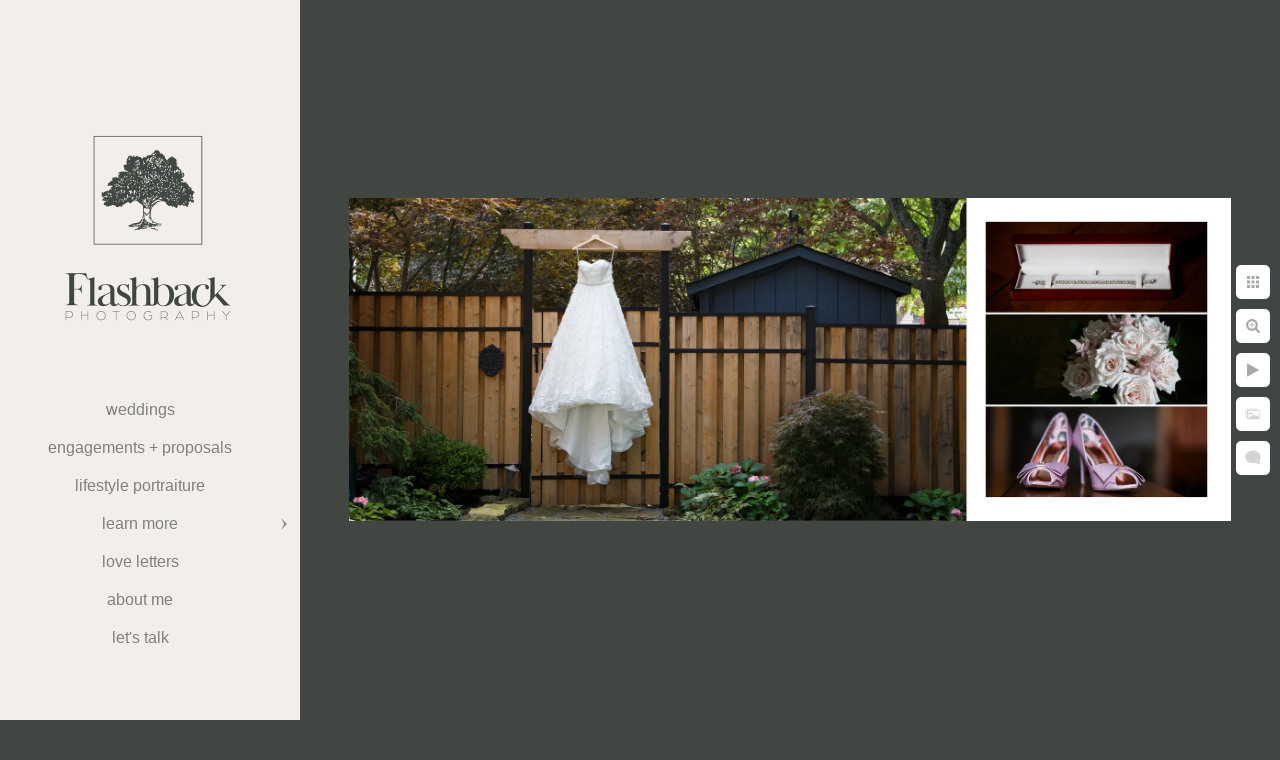

--- FILE ---
content_type: text/html; charset=utf-8
request_url: https://www.flashbackphoto.ca/leanne-graeme/maj4eli4uge
body_size: 6089
content:
<!DOCTYPE html>
<!-- site by Good Gallery, www.goodgallery.com -->
<html class="no-js GalleryPage ">
<head>
<title>Leanne + Graeme - Ontario Wedding Photographer | Flashback Photography</title>
<link rel="dns-prefetch" href="//cdn.goodgallery.com" /><link rel="dns-prefetch" href="//www.google-analytics.com" />
<link rel="shortcut icon" href="//cdn.goodgallery.com/6977c8e7-b411-4752-9cb9-b2aa7d3cb32d/logo/2tmdlsy2/flashback-1.ico" />

 <meta name="robots" content="noarchive" /> 	 <link rel="canonical" href="https://www.flashbackphoto.ca/leanne-graeme/maj4eli4uge" />
 <style type="text/css">.YB:before{content: attr(data-c);display: block;height: 150em;}</style><link rel="stylesheet" type="text/css" media="print" onload="if(media!='all')media='all'" href="//cdn.goodgallery.com/6977c8e7-b411-4752-9cb9-b2aa7d3cb32d/d/Desktop-sjXb54_Eb9ZeLHWRkieudw-2-vjBg5jBsQ63VtGFtzqxhQQ.css" />
<script type="text/javascript" src="//cdn.goodgallery.com/6977c8e7-b411-4752-9cb9-b2aa7d3cb32d/p/bundle-2teHGVEHG23F7yH4EM4Vng-20250629021656.js"></script>
<script type="text/javascript" src="//cdn.goodgallery.com/6977c8e7-b411-4752-9cb9-b2aa7d3cb32d/d/PageData-374y1qs8-55f7900e-4208-4007-98cf-e167832bdff7-vjBg5jBsQ63VtGFtzqxhQQ-2.js"></script>
<!--[if lt IE 9]><script type="text/javascript" src="/admin/Scripts/jQuery.XDomainRequest.js"></script><![endif]-->

<meta property="og:url" content="https://www.flashbackphoto.ca/leanne-graeme/maj4eli4uge" />
<meta property="og:type" content="website" />
<meta property="og:site_name" content="Ontario Wedding Photographer | Flashback Photography" />
<meta property="og:image" content="https://cdn.goodgallery.com/6977c8e7-b411-4752-9cb9-b2aa7d3cb32d/r/1024/2k6062q5/maj4eli4uge.jpg" />
<meta property="og:title" content="Leanne + Graeme - Ontario Wedding Photographer | Flashback Photography" />
<meta property="og:description" />
 <meta name="pinterest" content="nopin" /> 
<script type="application/ld+json">{ "@context": "http://schema.org", "@type": "BreadcrumbList", "itemListElement": [ { "@type": "ListItem", "position": "1", "item": { "@id": "https://www.flashbackphoto.ca/", "name": "Home" } }, { "@type": "ListItem", "position": "2", "item": { "@id": "https://www.flashbackphoto.ca/leanne-graeme", "name": "Leanne + Graeme" } } ] }</script>

<style type="text/css" data-id="inline">
html.js, html.js body {margin:0;padding:0;}
.elementContainer img {width:100%}
ul.GalleryUIMenu {list-style: none;margin: 0;padding: 0} ul.GalleryUIMenu a {text-decoration: none} ul.GalleryUIMenu li {position: relative; white-space: nowrap}
.GalleryUISiteNavigation {background-color: rgba(242, 239, 234, 1);width:300px}
.GalleryUIMenuTopLevel .GalleryUIMenu {display: inline-block} ul.GalleryUIMenu li, div.GalleryUIMenuSubMenuDiv li {text-transform:lowercase}
.GalleryUIMenuTopLevel .GalleryUIMenu > li {padding: 10px 15px 10px 15px;border:0px solid #FFFFFF;border-left-width:0px;border-top-width:0px;white-space:normal;text-align:center}
.GalleryUIMenu > li {color:#808080;background-color:rgba(242, 239, 234, 1);font-size:16px;;position:relative}
.GalleryUIMenu > li > a {color:#808080} .GalleryUIMenu > li.Active > a {color:#000000}
.GalleryUIMenu > li.Active {color:#000000;background-color:rgba(242, 239, 234, 1)}
span.SubMenuArrow,span.SubMenuArrowLeft,span.SubMenuArrowRight,span.SubMenuArrowUp,span.SubMenuArrowDown {display:block;position:absolute;top:50%;right:10px;margin-top:-6px;height:12px;width:12px;background-color:transparent;} span.SubMenuArrowSizing {display:inline-block;width:22px;height:12px;opacity:0;margin-right:-2px;}

.GalleryUISiteNavigation {padding-top:100%}
 .GalleryUISiteNavigation {position:fixed;top:0;left:0}
.GalleryUIMenuTopLevel .GalleryUIMenu {width:300px} .GalleryUISiteNavigation {height:100%}


html { font-family: 'Verdana', Tahoma, Segoe, sans-serif; }
.GalleryUIMenu, .GalleryUIMenu a { font-family: 'Verdana', Tahoma, Segoe, sans-serif; }
.PageTemplateText,.CaptionContainer,.PageInformationArea,.GGTextContent { font-family: 'Verdana', Tahoma, Segoe, sans-serif; }
h1, h2, h3, h4, h5, h6 { font-family: 'Verdana', Tahoma, Segoe, sans-serif;font-weight:700; }
.GalleryUIContainer .NameMark { font-family: 'Verdana', Tahoma, Segoe, sans-serif; }
.GalleryMenuContent .GGMenuPageHeading { font-family: 'Verdana', Tahoma, Segoe, sans-serif; }
.GMLabel { font-family: 'Existence Light', sans-serif ; } @font-face {     font-display:swap;font-family: 'Existence Light';     font-style: normal;     font-weight: 400;     src: local('Existence Light'), url(https://cdn.goodgallery.com/GoogleFont/ExistenceLight/Existence-Light.ttf) format('truetype'); }
.GMTagline { font-family: 'Verdana', Tahoma, Segoe, sans-serif; }
div.GGForm label.SectionHeading { font-family: 'Verdana', Tahoma, Segoe, sans-serif; }
.GGHamburgerMenuLabel { font-family: 'Existence Light', sans-serif ; } @font-face {     font-display:swap;font-family: 'Existence Light';     font-style: normal;     font-weight: 400;     src: local('Existence Light'), url(https://cdn.goodgallery.com/GoogleFont/ExistenceLight/Existence-Light.ttf) format('truetype'); }
h2 { font-family: 'Verdana', Tahoma, Segoe, sans-serif;font-weight:700; }
h3 { font-family: 'Verdana', Tahoma, Segoe, sans-serif;font-weight:700; }
h4 { font-family: 'Verdana', Tahoma, Segoe, sans-serif;font-weight:700; }
h5 { font-family: 'Verdana', Tahoma, Segoe, sans-serif;font-weight:700; }
h6 { font-family: 'Verdana', Tahoma, Segoe, sans-serif;font-weight:700; }
h1 { line-height: 1.45; text-transform: none; text-align: left; letter-spacing: 0px; }
h2 { line-height: 1.45; text-transform: none; text-align: left; letter-spacing: 0px;  }
h3 { line-height: 1.45; text-transform: none; text-align: left; letter-spacing: 0px; }
h4 { line-height: 1.45; text-transform: none; text-align: left; letter-spacing: 0px; }
h5 { line-height: 1.45; text-transform: none; text-align: left; letter-spacing: 0px; }
h6 { line-height: 1.45; text-transform: none; text-align: left; letter-spacing: 0px; }
.PageTemplateText,.CaptionContainer,.PageInformationArea,.GGTextContent { line-height: 1.45; text-transform: none; text-align: left; }
ul.GGBottomNavigation span { font-family: 'Verdana', Tahoma, Segoe, sans-serif; }
.GGTextContent .GGBreadCrumbs .GGBreadCrumb, .GGTextContent .GGBreadCrumb span { font-family: 'Verdana', Tahoma, Segoe, sans-serif; }


</style>
</head>
<body data-page-type="gallery" class="GalleryUIContainer" data-page-id="55f7900e-4208-4007-98cf-e167832bdff7" data-tags="" data-menu-hash="vjBg5jBsQ63VtGFtzqxhQQ" data-settings-hash="sjXb54_Eb9ZeLHWRkieudw" data-fotomotoid="" data-imglocation="//cdn.goodgallery.com/6977c8e7-b411-4752-9cb9-b2aa7d3cb32d/" data-cdn="//cdn.goodgallery.com/6977c8e7-b411-4752-9cb9-b2aa7d3cb32d" data-stoken="374y1qs8" data-settingstemplateid="">
<div class="GalleryUIContentParent" data-pretagged="true">
<div class="GalleryUIContentContainer" data-pretagged="true">
<div class="GalleryUIContent" data-pretagged="true"><div class="CanvasContainer" data-id="maj4eli4uge" data-pretagged="true" style="overflow:hidden;"><div class="imgContainer" style="position:absolute;"><div class="dummy" style="padding-top:36.622%;"></div><div class="elementContainer" style="position:absolute;top:0;bottom:0;left:0;right:0;overflow:hidden;"><picture><source type="image/webp" sizes="132vw" srcset="//cdn.goodgallery.com/6977c8e7-b411-4752-9cb9-b2aa7d3cb32d/r/0200/2k6062q5/maj4eli4uge.webp 200w, //cdn.goodgallery.com/6977c8e7-b411-4752-9cb9-b2aa7d3cb32d/r/0300/2k6062q5/maj4eli4uge.webp 300w, //cdn.goodgallery.com/6977c8e7-b411-4752-9cb9-b2aa7d3cb32d/r/0480/2k6062q5/maj4eli4uge.webp 480w, //cdn.goodgallery.com/6977c8e7-b411-4752-9cb9-b2aa7d3cb32d/r/0640/2k6062q5/maj4eli4uge.webp 640w, //cdn.goodgallery.com/6977c8e7-b411-4752-9cb9-b2aa7d3cb32d/r/0800/2k6062q5/maj4eli4uge.webp 800w, //cdn.goodgallery.com/6977c8e7-b411-4752-9cb9-b2aa7d3cb32d/r/1024/2k6062q5/maj4eli4uge.webp 1024w, //cdn.goodgallery.com/6977c8e7-b411-4752-9cb9-b2aa7d3cb32d/r/1280/2k6062q5/maj4eli4uge.webp 1280w, //cdn.goodgallery.com/6977c8e7-b411-4752-9cb9-b2aa7d3cb32d/r/1600/2k6062q5/maj4eli4uge.webp 1600w, //cdn.goodgallery.com/6977c8e7-b411-4752-9cb9-b2aa7d3cb32d/r/1920/2k6062q5/maj4eli4uge.webp 1920w, //cdn.goodgallery.com/6977c8e7-b411-4752-9cb9-b2aa7d3cb32d/r/2560/2k6062q5/maj4eli4uge.webp 2560w, //cdn.goodgallery.com/6977c8e7-b411-4752-9cb9-b2aa7d3cb32d/r/3200/2k6062q5/maj4eli4uge.webp 3200w, //cdn.goodgallery.com/6977c8e7-b411-4752-9cb9-b2aa7d3cb32d/r/4096/2k6062q5/maj4eli4uge.webp 4096w, //cdn.goodgallery.com/6977c8e7-b411-4752-9cb9-b2aa7d3cb32d/r/6000/2k6062q5/maj4eli4uge.webp 6000w" /><source type="image/jpeg" sizes="132vw" srcset="//cdn.goodgallery.com/6977c8e7-b411-4752-9cb9-b2aa7d3cb32d/r/0200/2k6062q5/maj4eli4uge.jpg 200w, //cdn.goodgallery.com/6977c8e7-b411-4752-9cb9-b2aa7d3cb32d/r/0300/2k6062q5/maj4eli4uge.jpg 300w, //cdn.goodgallery.com/6977c8e7-b411-4752-9cb9-b2aa7d3cb32d/r/0480/2k6062q5/maj4eli4uge.jpg 480w, //cdn.goodgallery.com/6977c8e7-b411-4752-9cb9-b2aa7d3cb32d/r/0640/2k6062q5/maj4eli4uge.jpg 640w, //cdn.goodgallery.com/6977c8e7-b411-4752-9cb9-b2aa7d3cb32d/r/0800/2k6062q5/maj4eli4uge.jpg 800w, //cdn.goodgallery.com/6977c8e7-b411-4752-9cb9-b2aa7d3cb32d/r/1024/2k6062q5/maj4eli4uge.jpg 1024w, //cdn.goodgallery.com/6977c8e7-b411-4752-9cb9-b2aa7d3cb32d/r/1280/2k6062q5/maj4eli4uge.jpg 1280w, //cdn.goodgallery.com/6977c8e7-b411-4752-9cb9-b2aa7d3cb32d/r/1600/2k6062q5/maj4eli4uge.jpg 1600w, //cdn.goodgallery.com/6977c8e7-b411-4752-9cb9-b2aa7d3cb32d/r/1920/2k6062q5/maj4eli4uge.jpg 1920w, //cdn.goodgallery.com/6977c8e7-b411-4752-9cb9-b2aa7d3cb32d/r/2560/2k6062q5/maj4eli4uge.jpg 2560w, //cdn.goodgallery.com/6977c8e7-b411-4752-9cb9-b2aa7d3cb32d/r/3200/2k6062q5/maj4eli4uge.jpg 3200w, //cdn.goodgallery.com/6977c8e7-b411-4752-9cb9-b2aa7d3cb32d/r/4096/2k6062q5/maj4eli4uge.jpg 4096w, //cdn.goodgallery.com/6977c8e7-b411-4752-9cb9-b2aa7d3cb32d/r/6000/2k6062q5/maj4eli4uge.jpg 6000w" /><img src="//cdn.goodgallery.com/6977c8e7-b411-4752-9cb9-b2aa7d3cb32d/r/1024/2k6062q5/maj4eli4uge.jpg" draggable="false" alt="" title="" srcset="//cdn.goodgallery.com/6977c8e7-b411-4752-9cb9-b2aa7d3cb32d/r/1024/2k6062q5/maj4eli4uge.jpg, //cdn.goodgallery.com/6977c8e7-b411-4752-9cb9-b2aa7d3cb32d/r/2560/2k6062q5/maj4eli4uge.jpg 2x" loading="lazy" /></picture></div></div></div></div>
</div>
<div class="prev"></div><div class="next"></div><span class="prev SingleImageHidden"></span><span class="next SingleImageHidden"></span>
<div class="GalleryUIThumbnailPanelContainerParent"></div>
</div>
        
<div class="GalleryUISiteNavigation"><a href="/" class="NavigationLogoTarget"><img src="https://logocdn.goodgallery.com/6977c8e7-b411-4752-9cb9-b2aa7d3cb32d/520x0/2tmdlu3y/flashback.jpg" alt="FLASHBACK" title="FLASHBACK" border="0" style="padding: 20px 20px 40px 20px;" height="260" width="260"></a><div class="GalleryUIMenuTopLevel" data-predefined="true"><div class="GalleryUIMenuContainer" data-predefined="true"><ul class="GalleryUIMenu" data-predefined="true"><li data-pid="b9fa8337-84eb-4cf6-9d16-6313a1f03906"><a href="/weddings">weddings</a><span class="SubMenuArrowSizing"> </span></li><li data-pid="8c92a312-a23f-4ebe-9be2-6bd7f6cf9857"><a href="/engagements-proposals">Engagements + Proposals</a><span class="SubMenuArrowSizing"> </span></li><li data-pid="0ceeb284-d763-45ab-9d3e-d45cf1b87279"><a href="/lifestyle-portraiture">Lifestyle Portraiture</a><span class="SubMenuArrowSizing"> </span></li><li data-pid="f99cd117-e61b-4bab-b706-6ec23aceea9c"><a href="/learn">Learn More</a><span class="SubMenuArrow"> </span><span class="SubMenuArrowSizing"> </span></li><li data-pid="f4697c2b-a207-4627-a01e-2b44173fa785"><a href="/testimonials">Love Letters</a><span class="SubMenuArrowSizing"> </span></li><li data-pid="344c6400-261b-4793-8691-290951eb66c3"><a href="/about-me">About Me</a><span class="SubMenuArrowSizing"> </span></li><li data-pid="e0c2f515-8d5d-4a09-babc-65b8223982d7"><a href="/talk">Let's Talk</a><span class="SubMenuArrowSizing"> </span></li></ul></div></div></div><div class="GalleryUIMenuSubLevel" style="opacity:0;display:none;z-index:10104;" data-pid="a6b6837f-bf38-4ad4-9e18-4030b19fe240"><div class="GalleryUIMenuContainer"><ul class="GalleryUIMenu"><li data-pid="60f60640-3bf9-412b-a7aa-7b8cccab3c55"><a href="/learn/wedding-planning-tips/tips-choosing-venue/images-venue/ancaster-mill">Ancaster Mill</a></li><li data-pid="c7b0e66b-5225-449e-8f8d-1eb4d84ef935"><a href="/learn/wedding-planning-tips/tips-choosing-venue/images-venue/arlington-estate">Arlington Estate</a></li><li data-pid="812be382-1442-4f73-b994-56818fed6929"><a href="/learn/wedding-planning-tips/tips-choosing-venue/images-venue/auberge-du-pommier">Auberge du Pommier</a></li><li data-pid="9bcd1778-6005-4c04-a83d-bee12a7a709f"><a href="/learn/wedding-planning-tips/tips-choosing-venue/images-venue/belcroft-estate">Belcroft Estate</a></li><li data-pid="16749ff7-cd03-44af-9919-17797f92baf2"><a href="/learn/wedding-planning-tips/tips-choosing-venue/images-venue/brooklands-farm">Brooklands Farm</a></li><li data-pid="8fea842a-6ab0-4055-a55e-f08656081473"><a href="/learn/wedding-planning-tips/tips-choosing-venue/images-venue/botanical-gardens-toronto">Botanical Gardens, Toronto</a></li><li data-pid="c73026b5-a6bc-4b37-a1e3-a55f7f3b7f90"><a href="/learn/wedding-planning-tips/tips-choosing-venue/images-venue/carvers-cottage">Carver's Cottage</a></li><li data-pid="0181a5b8-7204-4041-a276-bb293805e5a1"><a href="/learn/wedding-planning-tips/tips-choosing-venue/images-venue/cottages-backyards-weddings">Cottages & Backyards Weddings</a></li><li data-pid="26bf71e2-044a-4008-8385-c5889f8a7d5c"><a href="/learn/wedding-planning-tips/tips-choosing-venue/images-venue/distillery-district">Distillery District</a></li><li data-pid="210f24c9-097b-43e6-99c0-052e06c42298"><a href="/learn/wedding-planning-tips/tips-choosing-venue/images-venue/earth-table">Earth To Table</a></li><li data-pid="f1a8e8ad-fb5a-44d0-8063-be62621e3001"><a href="/learn/wedding-planning-tips/tips-choosing-venue/images-venue/eglinton-grand">Eglinton Grand</a></li><li data-pid="adf43a8f-f54d-4b82-bc0a-92666f5702f4"><a href="/learn/wedding-planning-tips/tips-choosing-venue/images-venue/elora-mill">Elora Mill</a></li><li data-pid="4c9f4472-3164-4849-8e17-bc13003303da"><a href="/learn/wedding-planning-tips/tips-choosing-venue/images-venue/evergreen-brickworks">Evergreen Brickworks</a></li><li data-pid="6f102987-0bc6-40d4-a823-dd208212caa2"><a href="/learn/wedding-planning-tips/tips-choosing-venue/images-venue/fantasy-farm">Fantasy Farm</a></li><li data-pid="bee6ae8c-a63a-44c3-af60-74862eaec2f9"><a href="/learn/wedding-planning-tips/tips-choosing-venue/images-venue/guild-inn-estate">Guild Inn Estate</a></li><li data-pid="0ee91cd2-fff1-497e-bde1-292525efd09d"><a href="/learn/wedding-planning-tips/tips-choosing-venue/images-venue/hawkridge-golf-club">Hawkridge Golf Club</a></li><li data-pid="872511ea-bd68-4992-9ce4-9aa50d65e440"><a href="/learn/wedding-planning-tips/tips-choosing-venue/images-venue/hidden-valley-resort">Hidden Valley Resort</a></li><li data-pid="9884cfd7-d52c-427c-8d37-2e56bb6ca38a"><a href="/learn/wedding-planning-tips/tips-choosing-venue/images-venue/hockley-valley">Hockley Valley</a></li><li data-pid="d867384d-4d4d-42b3-b217-31bb25901e9c"><a href="/learn/wedding-planning-tips/tips-choosing-venue/images-venue/holland-marsh">Holland Marsh</a></li><li data-pid="fff42f92-242b-467a-8c0a-23f452e64f68"><a href="/learn/wedding-planning-tips/tips-choosing-venue/images-venue/high-park">High Park</a></li><li data-pid="d1ed764b-7aac-4a30-aa43-d505fa040cb0"><a href="/learn/wedding-planning-tips/tips-choosing-venue/images-venue/northbrook-farm">Northbrook Farm</a></li><li data-pid="f4994685-5c8f-4b6f-b97e-77365ef72c5c"><a href="/learn/wedding-planning-tips/tips-choosing-venue/images-venue/old-mill-toronto">Old Mill Toronto</a></li><li data-pid="f9ad6328-71a3-4a67-9876-dfe4c4f1fd00"><a href="/learn/wedding-planning-tips/tips-choosing-venue/images-venue/osgoode-hall-nathan-phillips-square">Osgoode Hall / Nathan Phillips Square</a></li><li data-pid="dd22aa46-409d-4035-a763-2fb86f0525ab"><a href="/learn/wedding-planning-tips/tips-choosing-venue/images-venue/pillar-post">Pillar & Post</a></li><li data-pid="72dfdcc2-c2e2-46c6-85b1-294b0b6ba1c1"><a href="/learn/wedding-planning-tips/tips-choosing-venue/images-venue/rocky-crest">Rocky Crest</a></li><li data-pid="8bdae3e2-2274-418c-bc60-7ea2a577d60a"><a href="/learn/wedding-planning-tips/tips-choosing-venue/images-venue/sir-william-mackenzie-inn">Sir William Mackenzie Inn</a></li><li data-pid="3c680ddf-7c53-4115-be69-e7cb39d265e2"><a href="/learn/wedding-planning-tips/tips-choosing-venue/images-venue/southshore-community-centre">Southshore Community Centre</a></li><li data-pid="d34760b4-ceb3-4025-936a-8c1ac05f1626"><a href="/learn/wedding-planning-tips/tips-choosing-venue/images-venue/steam-whistle-brewery">Steam Whistle Brewery</a></li><li data-pid="20661892-2f53-48bd-be35-02028789af6d"><a href="/learn/wedding-planning-tips/tips-choosing-venue/images-venue/trillium-park-lakeshore-blvd">Trillium Park on Lakeshore Blvd.</a></li><li data-pid="bc843938-ae92-426b-97cd-93405f20b967"><a href="/learn/wedding-planning-tips/tips-choosing-venue/images-venue/manor">The Manor</a></li><li data-pid="f97d7d11-0212-4032-be67-58979a372e61"><a href="/learn/wedding-planning-tips/tips-choosing-venue/images-venue/uoft-university-toronto">UofT (University of Toronto)</a></li><li data-pid="0f1c0d40-a652-4566-ba04-5a672dd85e0d"><a href="/learn/wedding-planning-tips/tips-choosing-venue/images-venue/valley-croft">Valley Croft</a></li><li data-pid="997c4829-90ca-42ae-942b-74179a58219e"><a href="/learn/wedding-planning-tips/tips-choosing-venue/images-venue/wye-marsh">Wye Marsh</a></li></ul></div></div><div class="GalleryUIMenuSubLevel" style="opacity:0;display:none;z-index:10103;" data-pid="ffe7bfe3-1f25-4f47-87d4-7173f43be63c"><div class="GalleryUIMenuContainer"><ul class="GalleryUIMenu"><li data-pid="9bc3845a-2b6d-466b-b756-48f8d00b9b3d"><a href="/learn/wedding-planning-tips/tips-choosing-venue/barn-wedding-venues">Barn Wedding Venues</a><span class="SubMenuArrowSizing"> </span></li><li data-pid="01489485-7ee1-4db3-94ed-7ef75b8280d2"><a href="/learn/wedding-planning-tips/tips-choosing-venue/banquet-hall-venues">Banquet Hall Venues</a><span class="SubMenuArrowSizing"> </span></li><li data-pid="a6b6837f-bf38-4ad4-9e18-4030b19fe240"><a href="/learn/wedding-planning-tips/tips-choosing-venue/images-venue">Images By Venue</a><span class="SubMenuArrow"> </span><span class="SubMenuArrowSizing"> </span></li></ul></div></div><div class="GalleryUIMenuSubLevel" style="opacity:0;display:none;z-index:10102;" data-pid="03258353-c28e-43d4-b89c-3dc09e56d228"><div class="GalleryUIMenuContainer"><ul class="GalleryUIMenu"><li data-pid="568053a2-0878-4be6-b7c7-72dfb46f4a6c"><a href="/learn/wedding-planning-tips/worried-ll-feel-awkward">Worried You'll Feel "Awkward"?</a><span class="SubMenuArrowSizing"> </span></li><li data-pid="46b0a142-f05e-45b3-881f-ce73eb7f7cd9"><a href="/learn/wedding-planning-tips/getting-ready">Getting Ready</a><span class="SubMenuArrowSizing"> </span></li><li data-pid="d088456f-7f9e-4041-90a9-5832e72b1600"><a href="/learn/wedding-planning-tips/first-look">First Look</a><span class="SubMenuArrowSizing"> </span></li><li data-pid="62109c4c-2352-49bc-b3e2-38c8036489cb"><a href="/learn/wedding-planning-tips/family-formals">Family Formals</a><span class="SubMenuArrowSizing"> </span></li><li data-pid="ed77041d-2606-49c0-9b0e-b1e93b169798"><a href="/learn/wedding-planning-tips/portraits-couple">Portraits of the Couple</a><span class="SubMenuArrowSizing"> </span></li><li data-pid="713074d3-6776-4ab7-8675-91d3354a0ced"><a href="/learn/wedding-planning-tips/reception-coverage">Reception Coverage</a><span class="SubMenuArrowSizing"> </span></li><li data-pid="6a234bfb-67e9-411d-ad0b-6c4cdae65689"><a href="/learn/wedding-planning-tips/winter-wedding-tips">Winter Wedding Tips</a><span class="SubMenuArrowSizing"> </span></li><li data-pid="ffe7bfe3-1f25-4f47-87d4-7173f43be63c"><a href="/learn/wedding-planning-tips/tips-choosing-venue">Tips For Choosing A Venue</a><span class="SubMenuArrow"> </span><span class="SubMenuArrowSizing"> </span></li><li data-pid="f817856a-b3f4-4142-9213-446b25fac393"><a href="/learn/wedding-planning-tips/vendor-recommendations">Vendor Recommendations</a><span class="SubMenuArrowSizing"> </span></li><li data-pid="99b45720-9036-4efa-8912-214e269d4eba"><a href="/learn/wedding-planning-tips/investment">Investment</a><span class="SubMenuArrowSizing"> </span></li><li data-pid="f9e90f1b-f6d7-4573-a5d0-9674051a259a"><a href="/learn/wedding-planning-tips/slideshows">Slideshows</a><span class="SubMenuArrowSizing"> </span></li></ul></div></div><div class="GalleryUIMenuSubLevel" style="opacity:0;display:none;z-index:10103;" data-pid="112d8826-6170-4636-832d-9a3006e736aa"><div class="GalleryUIMenuContainer"><ul class="GalleryUIMenu"><li data-pid="c6536a7b-42ca-447e-a1f4-f7968fa3bc7f"><a href="/learn/engagement-sessions/engagement-locations-ontario/simcoe-county-engagement-locations">Simcoe County Engagement Locations</a></li><li data-pid="423793bc-73b9-42c4-be34-b2e2acdec4f1"><a href="/learn/engagement-sessions/engagement-locations-ontario/toronto-beyond-engagement-locations">Toronto & Beyond Engagement Locations</a></li></ul></div></div><div class="GalleryUIMenuSubLevel" style="opacity:0;display:none;z-index:10102;" data-pid="b96a7d1c-e2ca-45f4-b8a6-6fd9e84da7d8"><div class="GalleryUIMenuContainer"><ul class="GalleryUIMenu"><li data-pid="19cb4881-f4e6-4d54-a986-ca83b0287f23"><a href="/learn/engagement-sessions/importance-engagement-photography">Importance of Engagement Photography</a><span class="SubMenuArrowSizing"> </span></li><li data-pid="dbb4d03d-1c1b-401e-8c10-1c6a49d56381"><a href="/learn/engagement-sessions/book-engagement-session">When to Book an Engagement Session</a><span class="SubMenuArrowSizing"> </span></li><li data-pid="112d8826-6170-4636-832d-9a3006e736aa"><a href="/learn/engagement-sessions/engagement-locations-ontario">Engagement Locations in Ontario</a><span class="SubMenuArrow"> </span><span class="SubMenuArrowSizing"> </span></li><li data-pid="0cc35767-1451-49b8-9aee-3e03508cc44f"><a href="/learn/engagement-sessions/things-wearbring">Things to Wear/Bring</a><span class="SubMenuArrowSizing"> </span></li></ul></div></div><div class="GalleryUIMenuSubLevel" style="opacity:0;display:none;z-index:10102;" data-pid="f068c8f2-b0b2-430f-97ff-cf86837302b0"><div class="GalleryUIMenuContainer"><ul class="GalleryUIMenu"><li data-pid="43e24f1f-122e-4122-bfab-268d1c82b300"><a href="/learn/families/pricing-packages">Pricing + Packages</a></li><li data-pid="221a6f8a-8518-495b-b332-24f85dc519a1"><a href="/learn/families/outfit-recommendations-family-portraits">Outfit Recommendations for Family Portraits</a></li><li data-pid="ccc2825e-6503-4fe7-82f4-91fd0c5c59ee"><a href="/learn/families/lifestyle-maternity-baby">Lifestyle Maternity and Baby</a></li></ul></div></div><div class="GalleryUIMenuSubLevel" style="opacity:0;display:none;z-index:10101;" data-pid="f99cd117-e61b-4bab-b706-6ec23aceea9c"><div class="GalleryUIMenuContainer"><ul class="GalleryUIMenu"><li data-pid="6c6846e7-ffda-4b92-82b1-8162269753b9"><a href="/learn/ontario-wedding-location-guide">Ultimate Ontario Wedding Location Guide</a><span class="SubMenuArrowSizing"> </span></li><li data-pid="2641f052-bbb6-48f8-b18f-3287ba188dec"><a href="/learn/featured-weddings">Featured Weddings</a><span class="SubMenuArrowSizing"> </span></li><li data-pid="03258353-c28e-43d4-b89c-3dc09e56d228"><a href="/learn/wedding-planning-tips">Wedding Planning Tips</a><span class="SubMenuArrow"> </span><span class="SubMenuArrowSizing"> </span></li><li data-pid="d9e28bfd-399f-4627-bef3-b2acf79f50a5"><a href="/learn/handcrafted-albums">Handcrafted Albums</a><span class="SubMenuArrowSizing"> </span></li><li data-pid="ca43ddfb-9144-45d6-b9d5-4ba5ff059d84"><a href="/learn/faqs">FAQ's</a><span class="SubMenuArrowSizing"> </span></li><li data-pid="b96a7d1c-e2ca-45f4-b8a6-6fd9e84da7d8"><a href="/learn/engagement-sessions">All About Engagement Sessions</a><span class="SubMenuArrow"> </span><span class="SubMenuArrowSizing"> </span></li><li data-pid="f068c8f2-b0b2-430f-97ff-cf86837302b0"><a href="/learn/families">All About Families</a><span class="SubMenuArrow"> </span><span class="SubMenuArrowSizing"> </span></li><li data-pid="9f0a6048-ce0e-4a3e-87d3-cdffb3160248"><a href="/learn/upcoming-events">Upcoming Events</a><span class="SubMenuArrowSizing"> </span></li></ul></div></div>
     

</body>
</html>


--- FILE ---
content_type: text/html; charset=utf-8
request_url: https://www.flashbackphoto.ca/leanne-graeme/thumbnails?IsAjax=1
body_size: 10968
content:
<!DOCTYPE html><!-- site by Good Gallery, www.goodgallery.com -->
<html class="no-js GalleryPage ">
<head>
<title>Leanne + Graeme - Ontario Wedding Photographer | Flashback Photography</title>
<link rel="dns-prefetch" href="//cdn.goodgallery.com" /><link rel="dns-prefetch" href="//www.google-analytics.com" />
<link rel="shortcut icon" href="//cdn.goodgallery.com/6977c8e7-b411-4752-9cb9-b2aa7d3cb32d/logo/2tmdlsy2/flashback-1.ico" />

 <meta name="robots" content="noarchive" /> 	 <link rel="canonical" href="https://www.flashbackphoto.ca/leanne-graeme/thumbnails" />
 <style type="text/css">.YB:before{content: attr(data-c);display: block;height: 150em;}</style><link rel="stylesheet" type="text/css" media="print" onload="if(media!='all')media='all'" href="//cdn.goodgallery.com/6977c8e7-b411-4752-9cb9-b2aa7d3cb32d/d/Desktop-sjXb54_Eb9ZeLHWRkieudw-2-vjBg5jBsQ63VtGFtzqxhQQ.css" />
<script type="text/javascript" src="//cdn.goodgallery.com/6977c8e7-b411-4752-9cb9-b2aa7d3cb32d/p/bundle-2teHGVEHG23F7yH4EM4Vng-20250629021656.js"></script>
<script type="text/javascript" src="//cdn.goodgallery.com/6977c8e7-b411-4752-9cb9-b2aa7d3cb32d/d/PageData-374y1qs8-55f7900e-4208-4007-98cf-e167832bdff7-vjBg5jBsQ63VtGFtzqxhQQ-2.js"></script>
<!--[if lt IE 9]><script type="text/javascript" src="/admin/Scripts/jQuery.XDomainRequest.js"></script><![endif]-->

<meta property="og:url" content="https://www.flashbackphoto.ca/leanne-graeme/thumbnails" />
<meta property="og:type" content="website" />
<meta property="og:site_name" content="Ontario Wedding Photographer | Flashback Photography" />
<meta property="og:image" content="https://cdn.goodgallery.com/6977c8e7-b411-4752-9cb9-b2aa7d3cb32d/s/0200/2k6062mn/3lzm5k0hpnr.jpg"/><meta property="og:image" content="https://cdn.goodgallery.com/6977c8e7-b411-4752-9cb9-b2aa7d3cb32d/s/0200/2k6062mw/rudfuqlqrsq.jpg"/><meta property="og:image" content="https://cdn.goodgallery.com/6977c8e7-b411-4752-9cb9-b2aa7d3cb32d/s/0200/2k6062n5/pwp3x2cpaps.jpg"/><meta property="og:image" content="https://cdn.goodgallery.com/6977c8e7-b411-4752-9cb9-b2aa7d3cb32d/s/0200/2k6062ny/hzxk3t0s3op.jpg"/><meta property="og:image" content="https://cdn.goodgallery.com/6977c8e7-b411-4752-9cb9-b2aa7d3cb32d/s/0200/2k6062ne/0dyd2gqzf0a.jpg"/><meta property="og:image" content="https://cdn.goodgallery.com/6977c8e7-b411-4752-9cb9-b2aa7d3cb32d/s/0200/2k6062ny/rjoq2fgzsyj.jpg"/><meta property="og:image" content="https://cdn.goodgallery.com/6977c8e7-b411-4752-9cb9-b2aa7d3cb32d/s/0200/2k6062q5/maj4eli4uge.jpg"/><meta property="og:image" content="https://cdn.goodgallery.com/6977c8e7-b411-4752-9cb9-b2aa7d3cb32d/s/0200/2k6062qk/qwhpyohxeak.jpg"/><meta property="og:image" content="https://cdn.goodgallery.com/6977c8e7-b411-4752-9cb9-b2aa7d3cb32d/s/0200/2k6062pv/xk1uld0jheo.jpg"/><meta property="og:image" content="https://cdn.goodgallery.com/6977c8e7-b411-4752-9cb9-b2aa7d3cb32d/s/0200/2k6062ql/l2nckyh4bcp.jpg"/><meta property="og:image" content="https://cdn.goodgallery.com/6977c8e7-b411-4752-9cb9-b2aa7d3cb32d/s/0200/2k6062s7/xghl23wudg0.jpg"/><meta property="og:image" content="https://cdn.goodgallery.com/6977c8e7-b411-4752-9cb9-b2aa7d3cb32d/s/0200/2k6062ry/4bvsimpjmrs.jpg"/><meta property="og:image" content="https://cdn.goodgallery.com/6977c8e7-b411-4752-9cb9-b2aa7d3cb32d/s/0200/2k6062pm/pjqx13vyebk.jpg"/><meta property="og:image" content="https://cdn.goodgallery.com/6977c8e7-b411-4752-9cb9-b2aa7d3cb32d/s/0200/2k6062pm/mlmmskownap.jpg"/><meta property="og:image" content="https://cdn.goodgallery.com/6977c8e7-b411-4752-9cb9-b2aa7d3cb32d/s/0200/2k6062xv/qckcsr5gvyq.jpg"/><meta property="og:image" content="https://cdn.goodgallery.com/6977c8e7-b411-4752-9cb9-b2aa7d3cb32d/s/0200/2k6062t1/febth1ajvwp.jpg"/><meta property="og:image" content="https://cdn.goodgallery.com/6977c8e7-b411-4752-9cb9-b2aa7d3cb32d/s/0200/2k60630f/ioqabbbadm3.jpg"/><meta property="og:image" content="https://cdn.goodgallery.com/6977c8e7-b411-4752-9cb9-b2aa7d3cb32d/s/0200/2k6062v2/xuz1vzpffth.jpg"/><meta property="og:image" content="https://cdn.goodgallery.com/6977c8e7-b411-4752-9cb9-b2aa7d3cb32d/s/0200/2k6062vc/15ykeh3rzwh.jpg"/><meta property="og:image" content="https://cdn.goodgallery.com/6977c8e7-b411-4752-9cb9-b2aa7d3cb32d/s/0200/2k6062t1/jg51fjtrouv.jpg"/><meta property="og:image" content="https://cdn.goodgallery.com/6977c8e7-b411-4752-9cb9-b2aa7d3cb32d/s/0200/2k6062y8/aomxzbdxyxo.jpg"/><meta property="og:image" content="https://cdn.goodgallery.com/6977c8e7-b411-4752-9cb9-b2aa7d3cb32d/s/0200/2k6062vz/i3514xcv5tq.jpg"/><meta property="og:image" content="https://cdn.goodgallery.com/6977c8e7-b411-4752-9cb9-b2aa7d3cb32d/s/0200/2k6062yr/pbj5yeppfv0.jpg"/><meta property="og:image" content="https://cdn.goodgallery.com/6977c8e7-b411-4752-9cb9-b2aa7d3cb32d/s/0200/2k6062td/cpu303gwhet.jpg"/><meta property="og:image" content="https://cdn.goodgallery.com/6977c8e7-b411-4752-9cb9-b2aa7d3cb32d/s/0200/2k6062vo/rmrrtgvs0dj.jpg"/><meta property="og:image" content="https://cdn.goodgallery.com/6977c8e7-b411-4752-9cb9-b2aa7d3cb32d/s/0200/2k6062xv/5fb2e3j44uw.jpg"/><meta property="og:image" content="https://cdn.goodgallery.com/6977c8e7-b411-4752-9cb9-b2aa7d3cb32d/s/0200/2k6062yr/xemrmzbkco3.jpg"/><meta property="og:image" content="https://cdn.goodgallery.com/6977c8e7-b411-4752-9cb9-b2aa7d3cb32d/s/0200/2k6062ur/agikwb25otk.jpg"/><meta property="og:image" content="https://cdn.goodgallery.com/6977c8e7-b411-4752-9cb9-b2aa7d3cb32d/s/0200/2k6062xm/phzumtlva2x.jpg"/><meta property="og:image" content="https://cdn.goodgallery.com/6977c8e7-b411-4752-9cb9-b2aa7d3cb32d/s/0200/2k6062t1/ud1qbf22qbq.jpg"/> <meta name="pinterest" content="nopin" /> 
<script type="application/ld+json">{ "@context": "http://schema.org", "@type": "BreadcrumbList", "itemListElement": [ { "@type": "ListItem", "position": "1", "item": { "@id": "https://www.flashbackphoto.ca/", "name": "Home" } }, { "@type": "ListItem", "position": "2", "item": { "@id": "https://www.flashbackphoto.ca/leanne-graeme", "name": "Leanne + Graeme" } } ] }</script>

<style type="text/css" data-id="inline">
html.js, html.js body {margin:0;padding:0;}
div.ThumbnailPanelThumbnailContainer div.Placeholder, div.ThumbnailPanelThumbnailContainer .CVThumb {position: absolute;left: 0px;top: 0px;height: 100%;width: 100%;border: 0px} div.ThumbnailPanelThumbnailContainer .CVThumb {text-align: center} div.ThumbnailPanelThumbnailContainer .CVThumb img {max-width: 100%;width: 100%;border: 0px} span.ThumbnailPanelEntityLoaded div.Placeholder {display: none;}
html.no-js .CVThumb img {opacity:0} div.ThumbnailPanelThumbnailContainer {overflow:hidden;position:absolute;top:0px;left:0px} .YB:before{content: attr(data-c);display: block;height: 150em;width:100%;background-color:#414642;position:fixed;z-index:9999;}
.GalleryUIThumbnailPanelContainerParent {background-color:#414642}
ul.GalleryUIMenu {list-style: none;margin: 0;padding: 0} ul.GalleryUIMenu a {text-decoration: none} ul.GalleryUIMenu li {position: relative; white-space: nowrap}
.GalleryUISiteNavigation {background-color: rgba(242, 239, 234, 1);width:300px}
.GalleryUIMenuTopLevel .GalleryUIMenu {display: inline-block} ul.GalleryUIMenu li, div.GalleryUIMenuSubMenuDiv li {text-transform:lowercase}
.GalleryUIMenuTopLevel .GalleryUIMenu > li {padding: 10px 15px 10px 15px;border:0px solid #FFFFFF;border-left-width:0px;border-top-width:0px;white-space:normal;text-align:center}
.GalleryUIMenu > li {color:#808080;background-color:rgba(242, 239, 234, 1);font-size:16px;;position:relative}
.GalleryUIMenu > li > a {color:#808080} .GalleryUIMenu > li.Active > a {color:#000000}
.GalleryUIMenu > li.Active {color:#000000;background-color:rgba(242, 239, 234, 1)}
span.SubMenuArrow,span.SubMenuArrowLeft,span.SubMenuArrowRight,span.SubMenuArrowUp,span.SubMenuArrowDown {display:block;position:absolute;top:50%;right:10px;margin-top:-6px;height:12px;width:12px;background-color:transparent;} span.SubMenuArrowSizing {display:inline-block;width:22px;height:12px;opacity:0;margin-right:-2px;}

.GalleryUISiteNavigation {padding-top:100%}
 .GalleryUISiteNavigation {position:fixed;top:0;left:0}
.GalleryUIMenuTopLevel .GalleryUIMenu {width:300px} .GalleryUISiteNavigation {height:100%}


html { font-family: 'Verdana', Tahoma, Segoe, sans-serif; }
.GalleryUIMenu, .GalleryUIMenu a { font-family: 'Verdana', Tahoma, Segoe, sans-serif; }
.PageTemplateText,.CaptionContainer,.PageInformationArea,.GGTextContent { font-family: 'Verdana', Tahoma, Segoe, sans-serif; }
h1, h2, h3, h4, h5, h6 { font-family: 'Verdana', Tahoma, Segoe, sans-serif;font-weight:700; }
.GalleryUIContainer .NameMark { font-family: 'Verdana', Tahoma, Segoe, sans-serif; }
.GalleryMenuContent .GGMenuPageHeading { font-family: 'Verdana', Tahoma, Segoe, sans-serif; }
.GMLabel { font-family: 'Existence Light', sans-serif ; } @font-face {     font-display:swap;font-family: 'Existence Light';     font-style: normal;     font-weight: 400;     src: local('Existence Light'), url(https://cdn.goodgallery.com/GoogleFont/ExistenceLight/Existence-Light.ttf) format('truetype'); }
.GMTagline { font-family: 'Verdana', Tahoma, Segoe, sans-serif; }
div.GGForm label.SectionHeading { font-family: 'Verdana', Tahoma, Segoe, sans-serif; }
.GGHamburgerMenuLabel { font-family: 'Existence Light', sans-serif ; } @font-face {     font-display:swap;font-family: 'Existence Light';     font-style: normal;     font-weight: 400;     src: local('Existence Light'), url(https://cdn.goodgallery.com/GoogleFont/ExistenceLight/Existence-Light.ttf) format('truetype'); }
h2 { font-family: 'Verdana', Tahoma, Segoe, sans-serif;font-weight:700; }
h3 { font-family: 'Verdana', Tahoma, Segoe, sans-serif;font-weight:700; }
h4 { font-family: 'Verdana', Tahoma, Segoe, sans-serif;font-weight:700; }
h5 { font-family: 'Verdana', Tahoma, Segoe, sans-serif;font-weight:700; }
h6 { font-family: 'Verdana', Tahoma, Segoe, sans-serif;font-weight:700; }
h1 { line-height: 1.45; text-transform: none; text-align: left; letter-spacing: 0px; }
h2 { line-height: 1.45; text-transform: none; text-align: left; letter-spacing: 0px;  }
h3 { line-height: 1.45; text-transform: none; text-align: left; letter-spacing: 0px; }
h4 { line-height: 1.45; text-transform: none; text-align: left; letter-spacing: 0px; }
h5 { line-height: 1.45; text-transform: none; text-align: left; letter-spacing: 0px; }
h6 { line-height: 1.45; text-transform: none; text-align: left; letter-spacing: 0px; }
.PageTemplateText,.CaptionContainer,.PageInformationArea,.GGTextContent { line-height: 1.45; text-transform: none; text-align: left; }
ul.GGBottomNavigation span { font-family: 'Verdana', Tahoma, Segoe, sans-serif; }
.GGTextContent .GGBreadCrumbs .GGBreadCrumb, .GGTextContent .GGBreadCrumb span { font-family: 'Verdana', Tahoma, Segoe, sans-serif; }




div.GalleryUIThumbnailPanelContainerParent {
    background-color: #414642;
}

div.GGThumbActualContainer div.ThumbnailPanelCaptionContainer {
    position: unset;
    left: unset;
    top: unset;
}

html.js.GalleryPage.ThumbnailPanelActive {
    overflow: visible;
}

    
    html.GalleryPage.ThumbnailPanelActive div.GalleryUISiteNavigation {
        position: fixed !important;
    }
    

html.ThumbnailPanelActive body {
    overflow: visible;
}

html.ThumbnailPanelActive div.GalleryUIContentParent {
    overflow: visible;
}

div.GalleryUIThumbnailPanelContainer div.GGThumbModernContainer > div.GGTextContent {
    position: relative;
}

div.GGThumbActualContainer div.ThumbEntityContainer div.ThumbAspectContainer {
}

div.GGThumbActualContainer div.ThumbEntityContainer div.ThumbAspectContainer {
    height: 0;
    overflow: hidden;
    position: relative;
    border-radius: 0%;
    border: 0px solid rgba(255, 255, 255, 1);
    background-color: rgba(255, 255, 255, 1);
    opacity: 1;

    -moz-transition: opacity 0.15s, background-color 0.15s, border-color 0.15s, color 0.15s;
    -webkit-transition: opacity 0.15s, background-color 0.15s, border-color 0.15s, color 0.15s;
    -o-transition: opacity: 0.15s, background-color 0.15s, border-color 0.15s, color 0.15s;
    transition: opacity 0.15s, background-color 0.15s, border-color 0.15s, color 0.15s;
}

div.GGThumbActualContainer div.ThumbAspectContainer > div,
div.GGThumbModernContainer div.ThumbAspectContainer > div {
    position: absolute;
    left: 0;
    top: 0;
    height: 100%;
    width: 100%;
}

div.GGThumbActualContainer div.ThumbAspectContainer img,
div.GGThumbModernContainer div.ThumbAspectContainer img {
    min-width: 100%;
    min-height: 100%;
}

div.GGThumbActualContainer div.ThumbAspectContainer div.icon {
    position: absolute;
    left: unset;
    top: unset;
    right: 5px;
    bottom: 5px;
    cursor: pointer;

    -webkit-border-radius: 15%;
    -moz-border-radius: 15%;
    border-radius: 15%;
    height: 34px;
    width: 34px;
    padding: 5px;
    -moz-box-sizing: border-box;
    box-sizing: border-box;
}

div.ThumbEntityContainer div.ThumbCaption {
    display: none;
    overflow: hidden;
    
    cursor: pointer;
    padding: 20px;
    font-size: 12px;
    color: rgba(128, 128, 128, 1);
    background-color: rgba(255, 255, 255, 0.75);
    border: 0px solid rgba(128, 128, 128, 0.75);
    border-top-width: 0px;

    -moz-transition: opacity 0.15s, background-color 0.15s, border-color 0.15s, color 0.15s;
    -webkit-transition: opacity 0.15s, background-color 0.15s, border-color 0.15s, color 0.15s;
    -o-transition: opacity: 0.15s, background-color 0.15s, border-color 0.15s, color 0.15s;
    transition: opacity 0.15s, background-color 0.15s, border-color 0.15s, color 0.15s;

}

div.ThumbEntityContainer.ShowCaptions div.ThumbCaption {
    display: block;
}

html.ThumbnailPanelActive .GGCaption {
    display: none;
}

    
div.GGThumbActualContainer {
    display: grid;
    grid-template-columns: repeat(4, 1fr);
    grid-column-gap: 20px;
    margin: 45px 0px 45px 0px;
}

div.GGThumbActualContainer div.ThumbEntityContainer + div {
    margin-top: 20px;
}

    
        
div.GGThumbActualContainer > div:nth-child(1) {
    grid-column-start: 1;
}
        
        
div.GGThumbActualContainer > div:nth-child(2) {
    grid-column-start: 2;
}
        
        
div.GGThumbActualContainer > div:nth-child(3) {
    grid-column-start: 3;
}
        
        
div.GGThumbActualContainer > div:nth-child(4) {
    grid-column-start: 4;
}
        

div.GGThumbModernContainer div.ThumbAspectContainer {
    height: 0;
    overflow: hidden;
    position: relative;
    border: 0px solid rgba(255, 255, 255, 1);
    opacity: 1;

	-moz-transition: opacity 0.15s, background-color 0.15s, border-color 0.15s, color 0.15s;
	-webkit-transition: opacity 0.15s, background-color 0.15s, border-color 0.15s, color 0.15s;
	-o-transition: opacity: 0.15s, background-color 0.15s, border-color 0.15s, color 0.15s;
	transition: opacity 0.15s, background-color 0.15s, border-color 0.15s, color 0.15s;
}

div.GGThumbModernContainer div.ThumbCoverImage {
    margin: 45px 0px 45px 0px;
}

@media (hover: hover) {
    div.GGThumbActualContainer div.ThumbEntityContainer:hover div.ThumbAspectContainer {
        opacity: 0.95;
        border-color: rgba(128, 128, 128, 1);
    }

    div.ThumbEntityContainer:hover div.ThumbCaption {
        color: rgba(0, 0, 0, 1);
        background-color: rgba(211, 211, 211, 1);
        border-color: rgba(0, 0, 0, 1);
    }

    div.GGThumbModernContainer div.ThumbCoverImage:hover div.ThumbAspectContainer {
        opacity: 0.95;
        border-color: rgba(128, 128, 128, 1);
    }
}
</style>
</head>
<body data-page-type="gallery" class="GalleryUIContainer" data-page-id="55f7900e-4208-4007-98cf-e167832bdff7" data-tags="" data-menu-hash="vjBg5jBsQ63VtGFtzqxhQQ" data-settings-hash="sjXb54_Eb9ZeLHWRkieudw" data-fotomotoid="" data-imglocation="//cdn.goodgallery.com/6977c8e7-b411-4752-9cb9-b2aa7d3cb32d/" data-cdn="//cdn.goodgallery.com/6977c8e7-b411-4752-9cb9-b2aa7d3cb32d" data-stoken="374y1qs8" data-settingstemplateid="">
    <div class="GalleryUIContentParent YB" data-pretagged="true" style="position:absolute;height:100%;width:calc(100% - 300px);top:0px;left:300px;">
        <div class="GalleryUIContentContainer"></div>
        <div class="prev"></div><div class="next"></div><span class="prev SingleImageHidden"></span><span class="next SingleImageHidden"></span>
        <div class="GalleryUIThumbnailPanelContainerParent" style="opacity: 1;position: absolute;height: 100%;width: 100%;left: 0px;top: 0px;z-index: 550;transition: all 0s ease;">
            <div class="GalleryUIThumbnailPanelContainer">
                <div class="GGThumbModernContainer">


                    <div class="GGThumbActualContainer">
                                    
                        <div>
                                <div class="ThumbEntityContainer" data-id="3lzm5k0hpnr" data-plink="3lzm5k0hpnr"><a class="ThumbLink" href="/leanne-graeme/3lzm5k0hpnr" title=""><div class="ThumbAspectContainer" style="padding-top:100%"><div><picture><source type="image/webp" sizes="calc((97vw - 360px) / 4)" srcset="//cdn.goodgallery.com/6977c8e7-b411-4752-9cb9-b2aa7d3cb32d/s/0050/2k6062mn/3lzm5k0hpnr.webp 50w, //cdn.goodgallery.com/6977c8e7-b411-4752-9cb9-b2aa7d3cb32d/s/0075/2k6062mn/3lzm5k0hpnr.webp 75w, //cdn.goodgallery.com/6977c8e7-b411-4752-9cb9-b2aa7d3cb32d/s/0100/2k6062mn/3lzm5k0hpnr.webp 100w, //cdn.goodgallery.com/6977c8e7-b411-4752-9cb9-b2aa7d3cb32d/s/0125/2k6062mn/3lzm5k0hpnr.webp 125w, //cdn.goodgallery.com/6977c8e7-b411-4752-9cb9-b2aa7d3cb32d/s/0150/2k6062mn/3lzm5k0hpnr.webp 150w, //cdn.goodgallery.com/6977c8e7-b411-4752-9cb9-b2aa7d3cb32d/s/0175/2k6062mn/3lzm5k0hpnr.webp 175w, //cdn.goodgallery.com/6977c8e7-b411-4752-9cb9-b2aa7d3cb32d/s/0200/2k6062mn/3lzm5k0hpnr.webp 200w, //cdn.goodgallery.com/6977c8e7-b411-4752-9cb9-b2aa7d3cb32d/s/0225/2k6062mn/3lzm5k0hpnr.webp 225w, //cdn.goodgallery.com/6977c8e7-b411-4752-9cb9-b2aa7d3cb32d/s/0250/2k6062mn/3lzm5k0hpnr.webp 250w, //cdn.goodgallery.com/6977c8e7-b411-4752-9cb9-b2aa7d3cb32d/s/0275/2k6062mn/3lzm5k0hpnr.webp 275w, //cdn.goodgallery.com/6977c8e7-b411-4752-9cb9-b2aa7d3cb32d/s/0300/2k6062mn/3lzm5k0hpnr.webp 300w, //cdn.goodgallery.com/6977c8e7-b411-4752-9cb9-b2aa7d3cb32d/s/0350/2k6062mn/3lzm5k0hpnr.webp 350w, //cdn.goodgallery.com/6977c8e7-b411-4752-9cb9-b2aa7d3cb32d/s/0400/2k6062mn/3lzm5k0hpnr.webp 400w, //cdn.goodgallery.com/6977c8e7-b411-4752-9cb9-b2aa7d3cb32d/s/0450/2k6062mn/3lzm5k0hpnr.webp 450w, //cdn.goodgallery.com/6977c8e7-b411-4752-9cb9-b2aa7d3cb32d/s/0500/2k6062mn/3lzm5k0hpnr.webp 500w, //cdn.goodgallery.com/6977c8e7-b411-4752-9cb9-b2aa7d3cb32d/s/0550/2k6062mn/3lzm5k0hpnr.webp 550w, //cdn.goodgallery.com/6977c8e7-b411-4752-9cb9-b2aa7d3cb32d/s/0600/2k6062mn/3lzm5k0hpnr.webp 600w, //cdn.goodgallery.com/6977c8e7-b411-4752-9cb9-b2aa7d3cb32d/s/0650/2k6062mn/3lzm5k0hpnr.webp 650w, //cdn.goodgallery.com/6977c8e7-b411-4752-9cb9-b2aa7d3cb32d/s/0700/2k6062mn/3lzm5k0hpnr.webp 700w, //cdn.goodgallery.com/6977c8e7-b411-4752-9cb9-b2aa7d3cb32d/s/0750/2k6062mn/3lzm5k0hpnr.webp 750w, //cdn.goodgallery.com/6977c8e7-b411-4752-9cb9-b2aa7d3cb32d/s/0800/2k6062mn/3lzm5k0hpnr.webp 800w, //cdn.goodgallery.com/6977c8e7-b411-4752-9cb9-b2aa7d3cb32d/s/0850/2k6062mn/3lzm5k0hpnr.webp 850w, //cdn.goodgallery.com/6977c8e7-b411-4752-9cb9-b2aa7d3cb32d/s/0900/2k6062mn/3lzm5k0hpnr.webp 900w, //cdn.goodgallery.com/6977c8e7-b411-4752-9cb9-b2aa7d3cb32d/s/0950/2k6062mn/3lzm5k0hpnr.webp 950w, //cdn.goodgallery.com/6977c8e7-b411-4752-9cb9-b2aa7d3cb32d/s/1024/2k6062mn/3lzm5k0hpnr.webp 1024w, //cdn.goodgallery.com/6977c8e7-b411-4752-9cb9-b2aa7d3cb32d/s/1024/2k6062mn/3lzm5k0hpnr.webp 2560w" /><source type="image/jpeg" sizes="calc((97vw - 360px) / 4)" srcset="//cdn.goodgallery.com/6977c8e7-b411-4752-9cb9-b2aa7d3cb32d/s/0050/2k6062mn/3lzm5k0hpnr.jpg 50w, //cdn.goodgallery.com/6977c8e7-b411-4752-9cb9-b2aa7d3cb32d/s/0075/2k6062mn/3lzm5k0hpnr.jpg 75w, //cdn.goodgallery.com/6977c8e7-b411-4752-9cb9-b2aa7d3cb32d/s/0100/2k6062mn/3lzm5k0hpnr.jpg 100w, //cdn.goodgallery.com/6977c8e7-b411-4752-9cb9-b2aa7d3cb32d/s/0125/2k6062mn/3lzm5k0hpnr.jpg 125w, //cdn.goodgallery.com/6977c8e7-b411-4752-9cb9-b2aa7d3cb32d/s/0150/2k6062mn/3lzm5k0hpnr.jpg 150w, //cdn.goodgallery.com/6977c8e7-b411-4752-9cb9-b2aa7d3cb32d/s/0175/2k6062mn/3lzm5k0hpnr.jpg 175w, //cdn.goodgallery.com/6977c8e7-b411-4752-9cb9-b2aa7d3cb32d/s/0200/2k6062mn/3lzm5k0hpnr.jpg 200w, //cdn.goodgallery.com/6977c8e7-b411-4752-9cb9-b2aa7d3cb32d/s/0225/2k6062mn/3lzm5k0hpnr.jpg 225w, //cdn.goodgallery.com/6977c8e7-b411-4752-9cb9-b2aa7d3cb32d/s/0250/2k6062mn/3lzm5k0hpnr.jpg 250w, //cdn.goodgallery.com/6977c8e7-b411-4752-9cb9-b2aa7d3cb32d/s/0275/2k6062mn/3lzm5k0hpnr.jpg 275w, //cdn.goodgallery.com/6977c8e7-b411-4752-9cb9-b2aa7d3cb32d/s/0300/2k6062mn/3lzm5k0hpnr.jpg 300w, //cdn.goodgallery.com/6977c8e7-b411-4752-9cb9-b2aa7d3cb32d/s/0350/2k6062mn/3lzm5k0hpnr.jpg 350w, //cdn.goodgallery.com/6977c8e7-b411-4752-9cb9-b2aa7d3cb32d/s/0400/2k6062mn/3lzm5k0hpnr.jpg 400w, //cdn.goodgallery.com/6977c8e7-b411-4752-9cb9-b2aa7d3cb32d/s/0450/2k6062mn/3lzm5k0hpnr.jpg 450w, //cdn.goodgallery.com/6977c8e7-b411-4752-9cb9-b2aa7d3cb32d/s/0500/2k6062mn/3lzm5k0hpnr.jpg 500w, //cdn.goodgallery.com/6977c8e7-b411-4752-9cb9-b2aa7d3cb32d/s/0550/2k6062mn/3lzm5k0hpnr.jpg 550w, //cdn.goodgallery.com/6977c8e7-b411-4752-9cb9-b2aa7d3cb32d/s/0600/2k6062mn/3lzm5k0hpnr.jpg 600w, //cdn.goodgallery.com/6977c8e7-b411-4752-9cb9-b2aa7d3cb32d/s/0650/2k6062mn/3lzm5k0hpnr.jpg 650w, //cdn.goodgallery.com/6977c8e7-b411-4752-9cb9-b2aa7d3cb32d/s/0700/2k6062mn/3lzm5k0hpnr.jpg 700w, //cdn.goodgallery.com/6977c8e7-b411-4752-9cb9-b2aa7d3cb32d/s/0750/2k6062mn/3lzm5k0hpnr.jpg 750w, //cdn.goodgallery.com/6977c8e7-b411-4752-9cb9-b2aa7d3cb32d/s/0800/2k6062mn/3lzm5k0hpnr.jpg 800w, //cdn.goodgallery.com/6977c8e7-b411-4752-9cb9-b2aa7d3cb32d/s/0850/2k6062mn/3lzm5k0hpnr.jpg 850w, //cdn.goodgallery.com/6977c8e7-b411-4752-9cb9-b2aa7d3cb32d/s/0900/2k6062mn/3lzm5k0hpnr.jpg 900w, //cdn.goodgallery.com/6977c8e7-b411-4752-9cb9-b2aa7d3cb32d/s/0950/2k6062mn/3lzm5k0hpnr.jpg 950w, //cdn.goodgallery.com/6977c8e7-b411-4752-9cb9-b2aa7d3cb32d/s/1024/2k6062mn/3lzm5k0hpnr.jpg 1024w, //cdn.goodgallery.com/6977c8e7-b411-4752-9cb9-b2aa7d3cb32d/s/1024/2k6062mn/3lzm5k0hpnr.jpg 2560w" /><img src="//cdn.goodgallery.com/6977c8e7-b411-4752-9cb9-b2aa7d3cb32d/s/0400/2k6062mn/3lzm5k0hpnr.jpg" nopin="nopin" draggable="false" alt="" title="" srcset="//cdn.goodgallery.com/6977c8e7-b411-4752-9cb9-b2aa7d3cb32d/s/1024/2k6062mn/3lzm5k0hpnr.jpg, //cdn.goodgallery.com/6977c8e7-b411-4752-9cb9-b2aa7d3cb32d/s/1024/2k6062mn/3lzm5k0hpnr.jpg 2x" /></picture></div></div></a></div>
                                <div class="ThumbEntityContainer" data-id="0dyd2gqzf0a" data-plink="0dyd2gqzf0a"><a class="ThumbLink" href="/leanne-graeme/0dyd2gqzf0a" title=""><div class="ThumbAspectContainer" style="padding-top:100%"><div><picture><source type="image/webp" sizes="calc((97vw - 360px) / 4)" srcset="//cdn.goodgallery.com/6977c8e7-b411-4752-9cb9-b2aa7d3cb32d/s/0050/2k6062ne/0dyd2gqzf0a.webp 50w, //cdn.goodgallery.com/6977c8e7-b411-4752-9cb9-b2aa7d3cb32d/s/0075/2k6062ne/0dyd2gqzf0a.webp 75w, //cdn.goodgallery.com/6977c8e7-b411-4752-9cb9-b2aa7d3cb32d/s/0100/2k6062ne/0dyd2gqzf0a.webp 100w, //cdn.goodgallery.com/6977c8e7-b411-4752-9cb9-b2aa7d3cb32d/s/0125/2k6062ne/0dyd2gqzf0a.webp 125w, //cdn.goodgallery.com/6977c8e7-b411-4752-9cb9-b2aa7d3cb32d/s/0150/2k6062ne/0dyd2gqzf0a.webp 150w, //cdn.goodgallery.com/6977c8e7-b411-4752-9cb9-b2aa7d3cb32d/s/0175/2k6062ne/0dyd2gqzf0a.webp 175w, //cdn.goodgallery.com/6977c8e7-b411-4752-9cb9-b2aa7d3cb32d/s/0200/2k6062ne/0dyd2gqzf0a.webp 200w, //cdn.goodgallery.com/6977c8e7-b411-4752-9cb9-b2aa7d3cb32d/s/0225/2k6062ne/0dyd2gqzf0a.webp 225w, //cdn.goodgallery.com/6977c8e7-b411-4752-9cb9-b2aa7d3cb32d/s/0250/2k6062ne/0dyd2gqzf0a.webp 250w, //cdn.goodgallery.com/6977c8e7-b411-4752-9cb9-b2aa7d3cb32d/s/0275/2k6062ne/0dyd2gqzf0a.webp 275w, //cdn.goodgallery.com/6977c8e7-b411-4752-9cb9-b2aa7d3cb32d/s/0300/2k6062ne/0dyd2gqzf0a.webp 300w, //cdn.goodgallery.com/6977c8e7-b411-4752-9cb9-b2aa7d3cb32d/s/0350/2k6062ne/0dyd2gqzf0a.webp 350w, //cdn.goodgallery.com/6977c8e7-b411-4752-9cb9-b2aa7d3cb32d/s/0400/2k6062ne/0dyd2gqzf0a.webp 400w, //cdn.goodgallery.com/6977c8e7-b411-4752-9cb9-b2aa7d3cb32d/s/0450/2k6062ne/0dyd2gqzf0a.webp 450w, //cdn.goodgallery.com/6977c8e7-b411-4752-9cb9-b2aa7d3cb32d/s/0500/2k6062ne/0dyd2gqzf0a.webp 500w, //cdn.goodgallery.com/6977c8e7-b411-4752-9cb9-b2aa7d3cb32d/s/0550/2k6062ne/0dyd2gqzf0a.webp 550w, //cdn.goodgallery.com/6977c8e7-b411-4752-9cb9-b2aa7d3cb32d/s/0600/2k6062ne/0dyd2gqzf0a.webp 600w, //cdn.goodgallery.com/6977c8e7-b411-4752-9cb9-b2aa7d3cb32d/s/0650/2k6062ne/0dyd2gqzf0a.webp 650w, //cdn.goodgallery.com/6977c8e7-b411-4752-9cb9-b2aa7d3cb32d/s/0700/2k6062ne/0dyd2gqzf0a.webp 700w, //cdn.goodgallery.com/6977c8e7-b411-4752-9cb9-b2aa7d3cb32d/s/0750/2k6062ne/0dyd2gqzf0a.webp 750w, //cdn.goodgallery.com/6977c8e7-b411-4752-9cb9-b2aa7d3cb32d/s/0800/2k6062ne/0dyd2gqzf0a.webp 800w, //cdn.goodgallery.com/6977c8e7-b411-4752-9cb9-b2aa7d3cb32d/s/0850/2k6062ne/0dyd2gqzf0a.webp 850w, //cdn.goodgallery.com/6977c8e7-b411-4752-9cb9-b2aa7d3cb32d/s/0900/2k6062ne/0dyd2gqzf0a.webp 900w, //cdn.goodgallery.com/6977c8e7-b411-4752-9cb9-b2aa7d3cb32d/s/0950/2k6062ne/0dyd2gqzf0a.webp 950w, //cdn.goodgallery.com/6977c8e7-b411-4752-9cb9-b2aa7d3cb32d/s/1024/2k6062ne/0dyd2gqzf0a.webp 1024w, //cdn.goodgallery.com/6977c8e7-b411-4752-9cb9-b2aa7d3cb32d/s/1024/2k6062ne/0dyd2gqzf0a.webp 2560w" /><source type="image/jpeg" sizes="calc((97vw - 360px) / 4)" srcset="//cdn.goodgallery.com/6977c8e7-b411-4752-9cb9-b2aa7d3cb32d/s/0050/2k6062ne/0dyd2gqzf0a.jpg 50w, //cdn.goodgallery.com/6977c8e7-b411-4752-9cb9-b2aa7d3cb32d/s/0075/2k6062ne/0dyd2gqzf0a.jpg 75w, //cdn.goodgallery.com/6977c8e7-b411-4752-9cb9-b2aa7d3cb32d/s/0100/2k6062ne/0dyd2gqzf0a.jpg 100w, //cdn.goodgallery.com/6977c8e7-b411-4752-9cb9-b2aa7d3cb32d/s/0125/2k6062ne/0dyd2gqzf0a.jpg 125w, //cdn.goodgallery.com/6977c8e7-b411-4752-9cb9-b2aa7d3cb32d/s/0150/2k6062ne/0dyd2gqzf0a.jpg 150w, //cdn.goodgallery.com/6977c8e7-b411-4752-9cb9-b2aa7d3cb32d/s/0175/2k6062ne/0dyd2gqzf0a.jpg 175w, //cdn.goodgallery.com/6977c8e7-b411-4752-9cb9-b2aa7d3cb32d/s/0200/2k6062ne/0dyd2gqzf0a.jpg 200w, //cdn.goodgallery.com/6977c8e7-b411-4752-9cb9-b2aa7d3cb32d/s/0225/2k6062ne/0dyd2gqzf0a.jpg 225w, //cdn.goodgallery.com/6977c8e7-b411-4752-9cb9-b2aa7d3cb32d/s/0250/2k6062ne/0dyd2gqzf0a.jpg 250w, //cdn.goodgallery.com/6977c8e7-b411-4752-9cb9-b2aa7d3cb32d/s/0275/2k6062ne/0dyd2gqzf0a.jpg 275w, //cdn.goodgallery.com/6977c8e7-b411-4752-9cb9-b2aa7d3cb32d/s/0300/2k6062ne/0dyd2gqzf0a.jpg 300w, //cdn.goodgallery.com/6977c8e7-b411-4752-9cb9-b2aa7d3cb32d/s/0350/2k6062ne/0dyd2gqzf0a.jpg 350w, //cdn.goodgallery.com/6977c8e7-b411-4752-9cb9-b2aa7d3cb32d/s/0400/2k6062ne/0dyd2gqzf0a.jpg 400w, //cdn.goodgallery.com/6977c8e7-b411-4752-9cb9-b2aa7d3cb32d/s/0450/2k6062ne/0dyd2gqzf0a.jpg 450w, //cdn.goodgallery.com/6977c8e7-b411-4752-9cb9-b2aa7d3cb32d/s/0500/2k6062ne/0dyd2gqzf0a.jpg 500w, //cdn.goodgallery.com/6977c8e7-b411-4752-9cb9-b2aa7d3cb32d/s/0550/2k6062ne/0dyd2gqzf0a.jpg 550w, //cdn.goodgallery.com/6977c8e7-b411-4752-9cb9-b2aa7d3cb32d/s/0600/2k6062ne/0dyd2gqzf0a.jpg 600w, //cdn.goodgallery.com/6977c8e7-b411-4752-9cb9-b2aa7d3cb32d/s/0650/2k6062ne/0dyd2gqzf0a.jpg 650w, //cdn.goodgallery.com/6977c8e7-b411-4752-9cb9-b2aa7d3cb32d/s/0700/2k6062ne/0dyd2gqzf0a.jpg 700w, //cdn.goodgallery.com/6977c8e7-b411-4752-9cb9-b2aa7d3cb32d/s/0750/2k6062ne/0dyd2gqzf0a.jpg 750w, //cdn.goodgallery.com/6977c8e7-b411-4752-9cb9-b2aa7d3cb32d/s/0800/2k6062ne/0dyd2gqzf0a.jpg 800w, //cdn.goodgallery.com/6977c8e7-b411-4752-9cb9-b2aa7d3cb32d/s/0850/2k6062ne/0dyd2gqzf0a.jpg 850w, //cdn.goodgallery.com/6977c8e7-b411-4752-9cb9-b2aa7d3cb32d/s/0900/2k6062ne/0dyd2gqzf0a.jpg 900w, //cdn.goodgallery.com/6977c8e7-b411-4752-9cb9-b2aa7d3cb32d/s/0950/2k6062ne/0dyd2gqzf0a.jpg 950w, //cdn.goodgallery.com/6977c8e7-b411-4752-9cb9-b2aa7d3cb32d/s/1024/2k6062ne/0dyd2gqzf0a.jpg 1024w, //cdn.goodgallery.com/6977c8e7-b411-4752-9cb9-b2aa7d3cb32d/s/1024/2k6062ne/0dyd2gqzf0a.jpg 2560w" /><img src="//cdn.goodgallery.com/6977c8e7-b411-4752-9cb9-b2aa7d3cb32d/s/0400/2k6062ne/0dyd2gqzf0a.jpg" nopin="nopin" draggable="false" alt="" title="" srcset="//cdn.goodgallery.com/6977c8e7-b411-4752-9cb9-b2aa7d3cb32d/s/1024/2k6062ne/0dyd2gqzf0a.jpg, //cdn.goodgallery.com/6977c8e7-b411-4752-9cb9-b2aa7d3cb32d/s/1024/2k6062ne/0dyd2gqzf0a.jpg 2x" loading="lazy" /></picture></div></div></a></div>
                                <div class="ThumbEntityContainer" data-id="xk1uld0jheo" data-plink="xk1uld0jheo"><a class="ThumbLink" href="/leanne-graeme/xk1uld0jheo" title=""><div class="ThumbAspectContainer" style="padding-top:100%"><div><picture><source type="image/webp" sizes="calc((97vw - 360px) / 4)" srcset="//cdn.goodgallery.com/6977c8e7-b411-4752-9cb9-b2aa7d3cb32d/s/0050/2k6062pv/xk1uld0jheo.webp 50w, //cdn.goodgallery.com/6977c8e7-b411-4752-9cb9-b2aa7d3cb32d/s/0075/2k6062pv/xk1uld0jheo.webp 75w, //cdn.goodgallery.com/6977c8e7-b411-4752-9cb9-b2aa7d3cb32d/s/0100/2k6062pv/xk1uld0jheo.webp 100w, //cdn.goodgallery.com/6977c8e7-b411-4752-9cb9-b2aa7d3cb32d/s/0125/2k6062pv/xk1uld0jheo.webp 125w, //cdn.goodgallery.com/6977c8e7-b411-4752-9cb9-b2aa7d3cb32d/s/0150/2k6062pv/xk1uld0jheo.webp 150w, //cdn.goodgallery.com/6977c8e7-b411-4752-9cb9-b2aa7d3cb32d/s/0175/2k6062pv/xk1uld0jheo.webp 175w, //cdn.goodgallery.com/6977c8e7-b411-4752-9cb9-b2aa7d3cb32d/s/0200/2k6062pv/xk1uld0jheo.webp 200w, //cdn.goodgallery.com/6977c8e7-b411-4752-9cb9-b2aa7d3cb32d/s/0225/2k6062pv/xk1uld0jheo.webp 225w, //cdn.goodgallery.com/6977c8e7-b411-4752-9cb9-b2aa7d3cb32d/s/0250/2k6062pv/xk1uld0jheo.webp 250w, //cdn.goodgallery.com/6977c8e7-b411-4752-9cb9-b2aa7d3cb32d/s/0275/2k6062pv/xk1uld0jheo.webp 275w, //cdn.goodgallery.com/6977c8e7-b411-4752-9cb9-b2aa7d3cb32d/s/0300/2k6062pv/xk1uld0jheo.webp 300w, //cdn.goodgallery.com/6977c8e7-b411-4752-9cb9-b2aa7d3cb32d/s/0350/2k6062pv/xk1uld0jheo.webp 350w, //cdn.goodgallery.com/6977c8e7-b411-4752-9cb9-b2aa7d3cb32d/s/0400/2k6062pv/xk1uld0jheo.webp 400w, //cdn.goodgallery.com/6977c8e7-b411-4752-9cb9-b2aa7d3cb32d/s/0450/2k6062pv/xk1uld0jheo.webp 450w, //cdn.goodgallery.com/6977c8e7-b411-4752-9cb9-b2aa7d3cb32d/s/0500/2k6062pv/xk1uld0jheo.webp 500w, //cdn.goodgallery.com/6977c8e7-b411-4752-9cb9-b2aa7d3cb32d/s/0550/2k6062pv/xk1uld0jheo.webp 550w, //cdn.goodgallery.com/6977c8e7-b411-4752-9cb9-b2aa7d3cb32d/s/0600/2k6062pv/xk1uld0jheo.webp 600w, //cdn.goodgallery.com/6977c8e7-b411-4752-9cb9-b2aa7d3cb32d/s/0650/2k6062pv/xk1uld0jheo.webp 650w, //cdn.goodgallery.com/6977c8e7-b411-4752-9cb9-b2aa7d3cb32d/s/0700/2k6062pv/xk1uld0jheo.webp 700w, //cdn.goodgallery.com/6977c8e7-b411-4752-9cb9-b2aa7d3cb32d/s/0750/2k6062pv/xk1uld0jheo.webp 750w, //cdn.goodgallery.com/6977c8e7-b411-4752-9cb9-b2aa7d3cb32d/s/0800/2k6062pv/xk1uld0jheo.webp 800w, //cdn.goodgallery.com/6977c8e7-b411-4752-9cb9-b2aa7d3cb32d/s/0850/2k6062pv/xk1uld0jheo.webp 850w, //cdn.goodgallery.com/6977c8e7-b411-4752-9cb9-b2aa7d3cb32d/s/0900/2k6062pv/xk1uld0jheo.webp 900w, //cdn.goodgallery.com/6977c8e7-b411-4752-9cb9-b2aa7d3cb32d/s/0950/2k6062pv/xk1uld0jheo.webp 950w, //cdn.goodgallery.com/6977c8e7-b411-4752-9cb9-b2aa7d3cb32d/s/1024/2k6062pv/xk1uld0jheo.webp 1024w, //cdn.goodgallery.com/6977c8e7-b411-4752-9cb9-b2aa7d3cb32d/s/1024/2k6062pv/xk1uld0jheo.webp 2560w" /><source type="image/jpeg" sizes="calc((97vw - 360px) / 4)" srcset="//cdn.goodgallery.com/6977c8e7-b411-4752-9cb9-b2aa7d3cb32d/s/0050/2k6062pv/xk1uld0jheo.jpg 50w, //cdn.goodgallery.com/6977c8e7-b411-4752-9cb9-b2aa7d3cb32d/s/0075/2k6062pv/xk1uld0jheo.jpg 75w, //cdn.goodgallery.com/6977c8e7-b411-4752-9cb9-b2aa7d3cb32d/s/0100/2k6062pv/xk1uld0jheo.jpg 100w, //cdn.goodgallery.com/6977c8e7-b411-4752-9cb9-b2aa7d3cb32d/s/0125/2k6062pv/xk1uld0jheo.jpg 125w, //cdn.goodgallery.com/6977c8e7-b411-4752-9cb9-b2aa7d3cb32d/s/0150/2k6062pv/xk1uld0jheo.jpg 150w, //cdn.goodgallery.com/6977c8e7-b411-4752-9cb9-b2aa7d3cb32d/s/0175/2k6062pv/xk1uld0jheo.jpg 175w, //cdn.goodgallery.com/6977c8e7-b411-4752-9cb9-b2aa7d3cb32d/s/0200/2k6062pv/xk1uld0jheo.jpg 200w, //cdn.goodgallery.com/6977c8e7-b411-4752-9cb9-b2aa7d3cb32d/s/0225/2k6062pv/xk1uld0jheo.jpg 225w, //cdn.goodgallery.com/6977c8e7-b411-4752-9cb9-b2aa7d3cb32d/s/0250/2k6062pv/xk1uld0jheo.jpg 250w, //cdn.goodgallery.com/6977c8e7-b411-4752-9cb9-b2aa7d3cb32d/s/0275/2k6062pv/xk1uld0jheo.jpg 275w, //cdn.goodgallery.com/6977c8e7-b411-4752-9cb9-b2aa7d3cb32d/s/0300/2k6062pv/xk1uld0jheo.jpg 300w, //cdn.goodgallery.com/6977c8e7-b411-4752-9cb9-b2aa7d3cb32d/s/0350/2k6062pv/xk1uld0jheo.jpg 350w, //cdn.goodgallery.com/6977c8e7-b411-4752-9cb9-b2aa7d3cb32d/s/0400/2k6062pv/xk1uld0jheo.jpg 400w, //cdn.goodgallery.com/6977c8e7-b411-4752-9cb9-b2aa7d3cb32d/s/0450/2k6062pv/xk1uld0jheo.jpg 450w, //cdn.goodgallery.com/6977c8e7-b411-4752-9cb9-b2aa7d3cb32d/s/0500/2k6062pv/xk1uld0jheo.jpg 500w, //cdn.goodgallery.com/6977c8e7-b411-4752-9cb9-b2aa7d3cb32d/s/0550/2k6062pv/xk1uld0jheo.jpg 550w, //cdn.goodgallery.com/6977c8e7-b411-4752-9cb9-b2aa7d3cb32d/s/0600/2k6062pv/xk1uld0jheo.jpg 600w, //cdn.goodgallery.com/6977c8e7-b411-4752-9cb9-b2aa7d3cb32d/s/0650/2k6062pv/xk1uld0jheo.jpg 650w, //cdn.goodgallery.com/6977c8e7-b411-4752-9cb9-b2aa7d3cb32d/s/0700/2k6062pv/xk1uld0jheo.jpg 700w, //cdn.goodgallery.com/6977c8e7-b411-4752-9cb9-b2aa7d3cb32d/s/0750/2k6062pv/xk1uld0jheo.jpg 750w, //cdn.goodgallery.com/6977c8e7-b411-4752-9cb9-b2aa7d3cb32d/s/0800/2k6062pv/xk1uld0jheo.jpg 800w, //cdn.goodgallery.com/6977c8e7-b411-4752-9cb9-b2aa7d3cb32d/s/0850/2k6062pv/xk1uld0jheo.jpg 850w, //cdn.goodgallery.com/6977c8e7-b411-4752-9cb9-b2aa7d3cb32d/s/0900/2k6062pv/xk1uld0jheo.jpg 900w, //cdn.goodgallery.com/6977c8e7-b411-4752-9cb9-b2aa7d3cb32d/s/0950/2k6062pv/xk1uld0jheo.jpg 950w, //cdn.goodgallery.com/6977c8e7-b411-4752-9cb9-b2aa7d3cb32d/s/1024/2k6062pv/xk1uld0jheo.jpg 1024w, //cdn.goodgallery.com/6977c8e7-b411-4752-9cb9-b2aa7d3cb32d/s/1024/2k6062pv/xk1uld0jheo.jpg 2560w" /><img src="//cdn.goodgallery.com/6977c8e7-b411-4752-9cb9-b2aa7d3cb32d/s/0400/2k6062pv/xk1uld0jheo.jpg" nopin="nopin" draggable="false" alt="" title="" srcset="//cdn.goodgallery.com/6977c8e7-b411-4752-9cb9-b2aa7d3cb32d/s/1024/2k6062pv/xk1uld0jheo.jpg, //cdn.goodgallery.com/6977c8e7-b411-4752-9cb9-b2aa7d3cb32d/s/1024/2k6062pv/xk1uld0jheo.jpg 2x" loading="lazy" /></picture></div></div></a></div>
                                <div class="ThumbEntityContainer" data-id="pjqx13vyebk" data-plink="pjqx13vyebk"><a class="ThumbLink" href="/leanne-graeme/pjqx13vyebk" title=""><div class="ThumbAspectContainer" style="padding-top:100%"><div><picture><source type="image/webp" sizes="calc((97vw - 360px) / 4)" srcset="//cdn.goodgallery.com/6977c8e7-b411-4752-9cb9-b2aa7d3cb32d/s/0050/2k6062pm/pjqx13vyebk.webp 50w, //cdn.goodgallery.com/6977c8e7-b411-4752-9cb9-b2aa7d3cb32d/s/0075/2k6062pm/pjqx13vyebk.webp 75w, //cdn.goodgallery.com/6977c8e7-b411-4752-9cb9-b2aa7d3cb32d/s/0100/2k6062pm/pjqx13vyebk.webp 100w, //cdn.goodgallery.com/6977c8e7-b411-4752-9cb9-b2aa7d3cb32d/s/0125/2k6062pm/pjqx13vyebk.webp 125w, //cdn.goodgallery.com/6977c8e7-b411-4752-9cb9-b2aa7d3cb32d/s/0150/2k6062pm/pjqx13vyebk.webp 150w, //cdn.goodgallery.com/6977c8e7-b411-4752-9cb9-b2aa7d3cb32d/s/0175/2k6062pm/pjqx13vyebk.webp 175w, //cdn.goodgallery.com/6977c8e7-b411-4752-9cb9-b2aa7d3cb32d/s/0200/2k6062pm/pjqx13vyebk.webp 200w, //cdn.goodgallery.com/6977c8e7-b411-4752-9cb9-b2aa7d3cb32d/s/0225/2k6062pm/pjqx13vyebk.webp 225w, //cdn.goodgallery.com/6977c8e7-b411-4752-9cb9-b2aa7d3cb32d/s/0250/2k6062pm/pjqx13vyebk.webp 250w, //cdn.goodgallery.com/6977c8e7-b411-4752-9cb9-b2aa7d3cb32d/s/0275/2k6062pm/pjqx13vyebk.webp 275w, //cdn.goodgallery.com/6977c8e7-b411-4752-9cb9-b2aa7d3cb32d/s/0300/2k6062pm/pjqx13vyebk.webp 300w, //cdn.goodgallery.com/6977c8e7-b411-4752-9cb9-b2aa7d3cb32d/s/0350/2k6062pm/pjqx13vyebk.webp 350w, //cdn.goodgallery.com/6977c8e7-b411-4752-9cb9-b2aa7d3cb32d/s/0400/2k6062pm/pjqx13vyebk.webp 400w, //cdn.goodgallery.com/6977c8e7-b411-4752-9cb9-b2aa7d3cb32d/s/0450/2k6062pm/pjqx13vyebk.webp 450w, //cdn.goodgallery.com/6977c8e7-b411-4752-9cb9-b2aa7d3cb32d/s/0500/2k6062pm/pjqx13vyebk.webp 500w, //cdn.goodgallery.com/6977c8e7-b411-4752-9cb9-b2aa7d3cb32d/s/0550/2k6062pm/pjqx13vyebk.webp 550w, //cdn.goodgallery.com/6977c8e7-b411-4752-9cb9-b2aa7d3cb32d/s/0600/2k6062pm/pjqx13vyebk.webp 600w, //cdn.goodgallery.com/6977c8e7-b411-4752-9cb9-b2aa7d3cb32d/s/0650/2k6062pm/pjqx13vyebk.webp 650w, //cdn.goodgallery.com/6977c8e7-b411-4752-9cb9-b2aa7d3cb32d/s/0700/2k6062pm/pjqx13vyebk.webp 700w, //cdn.goodgallery.com/6977c8e7-b411-4752-9cb9-b2aa7d3cb32d/s/0750/2k6062pm/pjqx13vyebk.webp 750w, //cdn.goodgallery.com/6977c8e7-b411-4752-9cb9-b2aa7d3cb32d/s/0800/2k6062pm/pjqx13vyebk.webp 800w, //cdn.goodgallery.com/6977c8e7-b411-4752-9cb9-b2aa7d3cb32d/s/0850/2k6062pm/pjqx13vyebk.webp 850w, //cdn.goodgallery.com/6977c8e7-b411-4752-9cb9-b2aa7d3cb32d/s/0900/2k6062pm/pjqx13vyebk.webp 900w, //cdn.goodgallery.com/6977c8e7-b411-4752-9cb9-b2aa7d3cb32d/s/0950/2k6062pm/pjqx13vyebk.webp 950w, //cdn.goodgallery.com/6977c8e7-b411-4752-9cb9-b2aa7d3cb32d/s/1024/2k6062pm/pjqx13vyebk.webp 1024w, //cdn.goodgallery.com/6977c8e7-b411-4752-9cb9-b2aa7d3cb32d/s/1024/2k6062pm/pjqx13vyebk.webp 2560w" /><source type="image/jpeg" sizes="calc((97vw - 360px) / 4)" srcset="//cdn.goodgallery.com/6977c8e7-b411-4752-9cb9-b2aa7d3cb32d/s/0050/2k6062pm/pjqx13vyebk.jpg 50w, //cdn.goodgallery.com/6977c8e7-b411-4752-9cb9-b2aa7d3cb32d/s/0075/2k6062pm/pjqx13vyebk.jpg 75w, //cdn.goodgallery.com/6977c8e7-b411-4752-9cb9-b2aa7d3cb32d/s/0100/2k6062pm/pjqx13vyebk.jpg 100w, //cdn.goodgallery.com/6977c8e7-b411-4752-9cb9-b2aa7d3cb32d/s/0125/2k6062pm/pjqx13vyebk.jpg 125w, //cdn.goodgallery.com/6977c8e7-b411-4752-9cb9-b2aa7d3cb32d/s/0150/2k6062pm/pjqx13vyebk.jpg 150w, //cdn.goodgallery.com/6977c8e7-b411-4752-9cb9-b2aa7d3cb32d/s/0175/2k6062pm/pjqx13vyebk.jpg 175w, //cdn.goodgallery.com/6977c8e7-b411-4752-9cb9-b2aa7d3cb32d/s/0200/2k6062pm/pjqx13vyebk.jpg 200w, //cdn.goodgallery.com/6977c8e7-b411-4752-9cb9-b2aa7d3cb32d/s/0225/2k6062pm/pjqx13vyebk.jpg 225w, //cdn.goodgallery.com/6977c8e7-b411-4752-9cb9-b2aa7d3cb32d/s/0250/2k6062pm/pjqx13vyebk.jpg 250w, //cdn.goodgallery.com/6977c8e7-b411-4752-9cb9-b2aa7d3cb32d/s/0275/2k6062pm/pjqx13vyebk.jpg 275w, //cdn.goodgallery.com/6977c8e7-b411-4752-9cb9-b2aa7d3cb32d/s/0300/2k6062pm/pjqx13vyebk.jpg 300w, //cdn.goodgallery.com/6977c8e7-b411-4752-9cb9-b2aa7d3cb32d/s/0350/2k6062pm/pjqx13vyebk.jpg 350w, //cdn.goodgallery.com/6977c8e7-b411-4752-9cb9-b2aa7d3cb32d/s/0400/2k6062pm/pjqx13vyebk.jpg 400w, //cdn.goodgallery.com/6977c8e7-b411-4752-9cb9-b2aa7d3cb32d/s/0450/2k6062pm/pjqx13vyebk.jpg 450w, //cdn.goodgallery.com/6977c8e7-b411-4752-9cb9-b2aa7d3cb32d/s/0500/2k6062pm/pjqx13vyebk.jpg 500w, //cdn.goodgallery.com/6977c8e7-b411-4752-9cb9-b2aa7d3cb32d/s/0550/2k6062pm/pjqx13vyebk.jpg 550w, //cdn.goodgallery.com/6977c8e7-b411-4752-9cb9-b2aa7d3cb32d/s/0600/2k6062pm/pjqx13vyebk.jpg 600w, //cdn.goodgallery.com/6977c8e7-b411-4752-9cb9-b2aa7d3cb32d/s/0650/2k6062pm/pjqx13vyebk.jpg 650w, //cdn.goodgallery.com/6977c8e7-b411-4752-9cb9-b2aa7d3cb32d/s/0700/2k6062pm/pjqx13vyebk.jpg 700w, //cdn.goodgallery.com/6977c8e7-b411-4752-9cb9-b2aa7d3cb32d/s/0750/2k6062pm/pjqx13vyebk.jpg 750w, //cdn.goodgallery.com/6977c8e7-b411-4752-9cb9-b2aa7d3cb32d/s/0800/2k6062pm/pjqx13vyebk.jpg 800w, //cdn.goodgallery.com/6977c8e7-b411-4752-9cb9-b2aa7d3cb32d/s/0850/2k6062pm/pjqx13vyebk.jpg 850w, //cdn.goodgallery.com/6977c8e7-b411-4752-9cb9-b2aa7d3cb32d/s/0900/2k6062pm/pjqx13vyebk.jpg 900w, //cdn.goodgallery.com/6977c8e7-b411-4752-9cb9-b2aa7d3cb32d/s/0950/2k6062pm/pjqx13vyebk.jpg 950w, //cdn.goodgallery.com/6977c8e7-b411-4752-9cb9-b2aa7d3cb32d/s/1024/2k6062pm/pjqx13vyebk.jpg 1024w, //cdn.goodgallery.com/6977c8e7-b411-4752-9cb9-b2aa7d3cb32d/s/1024/2k6062pm/pjqx13vyebk.jpg 2560w" /><img src="//cdn.goodgallery.com/6977c8e7-b411-4752-9cb9-b2aa7d3cb32d/s/0400/2k6062pm/pjqx13vyebk.jpg" nopin="nopin" draggable="false" alt="" title="" srcset="//cdn.goodgallery.com/6977c8e7-b411-4752-9cb9-b2aa7d3cb32d/s/1024/2k6062pm/pjqx13vyebk.jpg, //cdn.goodgallery.com/6977c8e7-b411-4752-9cb9-b2aa7d3cb32d/s/1024/2k6062pm/pjqx13vyebk.jpg 2x" loading="lazy" /></picture></div></div></a></div>
                                <div class="ThumbEntityContainer" data-id="ioqabbbadm3" data-plink="ioqabbbadm3"><a class="ThumbLink" href="/leanne-graeme/ioqabbbadm3" title=""><div class="ThumbAspectContainer" style="padding-top:100%"><div><picture><source type="image/webp" sizes="calc((97vw - 360px) / 4)" srcset="//cdn.goodgallery.com/6977c8e7-b411-4752-9cb9-b2aa7d3cb32d/s/0050/2k60630f/ioqabbbadm3.webp 50w, //cdn.goodgallery.com/6977c8e7-b411-4752-9cb9-b2aa7d3cb32d/s/0075/2k60630f/ioqabbbadm3.webp 75w, //cdn.goodgallery.com/6977c8e7-b411-4752-9cb9-b2aa7d3cb32d/s/0100/2k60630f/ioqabbbadm3.webp 100w, //cdn.goodgallery.com/6977c8e7-b411-4752-9cb9-b2aa7d3cb32d/s/0125/2k60630f/ioqabbbadm3.webp 125w, //cdn.goodgallery.com/6977c8e7-b411-4752-9cb9-b2aa7d3cb32d/s/0150/2k60630f/ioqabbbadm3.webp 150w, //cdn.goodgallery.com/6977c8e7-b411-4752-9cb9-b2aa7d3cb32d/s/0175/2k60630f/ioqabbbadm3.webp 175w, //cdn.goodgallery.com/6977c8e7-b411-4752-9cb9-b2aa7d3cb32d/s/0200/2k60630f/ioqabbbadm3.webp 200w, //cdn.goodgallery.com/6977c8e7-b411-4752-9cb9-b2aa7d3cb32d/s/0225/2k60630f/ioqabbbadm3.webp 225w, //cdn.goodgallery.com/6977c8e7-b411-4752-9cb9-b2aa7d3cb32d/s/0250/2k60630f/ioqabbbadm3.webp 250w, //cdn.goodgallery.com/6977c8e7-b411-4752-9cb9-b2aa7d3cb32d/s/0275/2k60630f/ioqabbbadm3.webp 275w, //cdn.goodgallery.com/6977c8e7-b411-4752-9cb9-b2aa7d3cb32d/s/0300/2k60630f/ioqabbbadm3.webp 300w, //cdn.goodgallery.com/6977c8e7-b411-4752-9cb9-b2aa7d3cb32d/s/0350/2k60630f/ioqabbbadm3.webp 350w, //cdn.goodgallery.com/6977c8e7-b411-4752-9cb9-b2aa7d3cb32d/s/0400/2k60630f/ioqabbbadm3.webp 400w, //cdn.goodgallery.com/6977c8e7-b411-4752-9cb9-b2aa7d3cb32d/s/0450/2k60630f/ioqabbbadm3.webp 450w, //cdn.goodgallery.com/6977c8e7-b411-4752-9cb9-b2aa7d3cb32d/s/0500/2k60630f/ioqabbbadm3.webp 500w, //cdn.goodgallery.com/6977c8e7-b411-4752-9cb9-b2aa7d3cb32d/s/0550/2k60630f/ioqabbbadm3.webp 550w, //cdn.goodgallery.com/6977c8e7-b411-4752-9cb9-b2aa7d3cb32d/s/0600/2k60630f/ioqabbbadm3.webp 600w, //cdn.goodgallery.com/6977c8e7-b411-4752-9cb9-b2aa7d3cb32d/s/0650/2k60630f/ioqabbbadm3.webp 650w, //cdn.goodgallery.com/6977c8e7-b411-4752-9cb9-b2aa7d3cb32d/s/0700/2k60630f/ioqabbbadm3.webp 700w, //cdn.goodgallery.com/6977c8e7-b411-4752-9cb9-b2aa7d3cb32d/s/0750/2k60630f/ioqabbbadm3.webp 750w, //cdn.goodgallery.com/6977c8e7-b411-4752-9cb9-b2aa7d3cb32d/s/0800/2k60630f/ioqabbbadm3.webp 800w, //cdn.goodgallery.com/6977c8e7-b411-4752-9cb9-b2aa7d3cb32d/s/0850/2k60630f/ioqabbbadm3.webp 850w, //cdn.goodgallery.com/6977c8e7-b411-4752-9cb9-b2aa7d3cb32d/s/0900/2k60630f/ioqabbbadm3.webp 900w, //cdn.goodgallery.com/6977c8e7-b411-4752-9cb9-b2aa7d3cb32d/s/0950/2k60630f/ioqabbbadm3.webp 950w, //cdn.goodgallery.com/6977c8e7-b411-4752-9cb9-b2aa7d3cb32d/s/1024/2k60630f/ioqabbbadm3.webp 1024w, //cdn.goodgallery.com/6977c8e7-b411-4752-9cb9-b2aa7d3cb32d/s/1024/2k60630f/ioqabbbadm3.webp 2560w" /><source type="image/jpeg" sizes="calc((97vw - 360px) / 4)" srcset="//cdn.goodgallery.com/6977c8e7-b411-4752-9cb9-b2aa7d3cb32d/s/0050/2k60630f/ioqabbbadm3.jpg 50w, //cdn.goodgallery.com/6977c8e7-b411-4752-9cb9-b2aa7d3cb32d/s/0075/2k60630f/ioqabbbadm3.jpg 75w, //cdn.goodgallery.com/6977c8e7-b411-4752-9cb9-b2aa7d3cb32d/s/0100/2k60630f/ioqabbbadm3.jpg 100w, //cdn.goodgallery.com/6977c8e7-b411-4752-9cb9-b2aa7d3cb32d/s/0125/2k60630f/ioqabbbadm3.jpg 125w, //cdn.goodgallery.com/6977c8e7-b411-4752-9cb9-b2aa7d3cb32d/s/0150/2k60630f/ioqabbbadm3.jpg 150w, //cdn.goodgallery.com/6977c8e7-b411-4752-9cb9-b2aa7d3cb32d/s/0175/2k60630f/ioqabbbadm3.jpg 175w, //cdn.goodgallery.com/6977c8e7-b411-4752-9cb9-b2aa7d3cb32d/s/0200/2k60630f/ioqabbbadm3.jpg 200w, //cdn.goodgallery.com/6977c8e7-b411-4752-9cb9-b2aa7d3cb32d/s/0225/2k60630f/ioqabbbadm3.jpg 225w, //cdn.goodgallery.com/6977c8e7-b411-4752-9cb9-b2aa7d3cb32d/s/0250/2k60630f/ioqabbbadm3.jpg 250w, //cdn.goodgallery.com/6977c8e7-b411-4752-9cb9-b2aa7d3cb32d/s/0275/2k60630f/ioqabbbadm3.jpg 275w, //cdn.goodgallery.com/6977c8e7-b411-4752-9cb9-b2aa7d3cb32d/s/0300/2k60630f/ioqabbbadm3.jpg 300w, //cdn.goodgallery.com/6977c8e7-b411-4752-9cb9-b2aa7d3cb32d/s/0350/2k60630f/ioqabbbadm3.jpg 350w, //cdn.goodgallery.com/6977c8e7-b411-4752-9cb9-b2aa7d3cb32d/s/0400/2k60630f/ioqabbbadm3.jpg 400w, //cdn.goodgallery.com/6977c8e7-b411-4752-9cb9-b2aa7d3cb32d/s/0450/2k60630f/ioqabbbadm3.jpg 450w, //cdn.goodgallery.com/6977c8e7-b411-4752-9cb9-b2aa7d3cb32d/s/0500/2k60630f/ioqabbbadm3.jpg 500w, //cdn.goodgallery.com/6977c8e7-b411-4752-9cb9-b2aa7d3cb32d/s/0550/2k60630f/ioqabbbadm3.jpg 550w, //cdn.goodgallery.com/6977c8e7-b411-4752-9cb9-b2aa7d3cb32d/s/0600/2k60630f/ioqabbbadm3.jpg 600w, //cdn.goodgallery.com/6977c8e7-b411-4752-9cb9-b2aa7d3cb32d/s/0650/2k60630f/ioqabbbadm3.jpg 650w, //cdn.goodgallery.com/6977c8e7-b411-4752-9cb9-b2aa7d3cb32d/s/0700/2k60630f/ioqabbbadm3.jpg 700w, //cdn.goodgallery.com/6977c8e7-b411-4752-9cb9-b2aa7d3cb32d/s/0750/2k60630f/ioqabbbadm3.jpg 750w, //cdn.goodgallery.com/6977c8e7-b411-4752-9cb9-b2aa7d3cb32d/s/0800/2k60630f/ioqabbbadm3.jpg 800w, //cdn.goodgallery.com/6977c8e7-b411-4752-9cb9-b2aa7d3cb32d/s/0850/2k60630f/ioqabbbadm3.jpg 850w, //cdn.goodgallery.com/6977c8e7-b411-4752-9cb9-b2aa7d3cb32d/s/0900/2k60630f/ioqabbbadm3.jpg 900w, //cdn.goodgallery.com/6977c8e7-b411-4752-9cb9-b2aa7d3cb32d/s/0950/2k60630f/ioqabbbadm3.jpg 950w, //cdn.goodgallery.com/6977c8e7-b411-4752-9cb9-b2aa7d3cb32d/s/1024/2k60630f/ioqabbbadm3.jpg 1024w, //cdn.goodgallery.com/6977c8e7-b411-4752-9cb9-b2aa7d3cb32d/s/1024/2k60630f/ioqabbbadm3.jpg 2560w" /><img src="//cdn.goodgallery.com/6977c8e7-b411-4752-9cb9-b2aa7d3cb32d/s/0400/2k60630f/ioqabbbadm3.jpg" nopin="nopin" draggable="false" alt="" title="" srcset="//cdn.goodgallery.com/6977c8e7-b411-4752-9cb9-b2aa7d3cb32d/s/1024/2k60630f/ioqabbbadm3.jpg, //cdn.goodgallery.com/6977c8e7-b411-4752-9cb9-b2aa7d3cb32d/s/1024/2k60630f/ioqabbbadm3.jpg 2x" loading="lazy" /></picture></div></div></a></div>
                                <div class="ThumbEntityContainer" data-id="aomxzbdxyxo" data-plink="aomxzbdxyxo"><a class="ThumbLink" href="/leanne-graeme/aomxzbdxyxo" title=""><div class="ThumbAspectContainer" style="padding-top:100%"><div><picture><source type="image/webp" sizes="calc((97vw - 360px) / 4)" srcset="//cdn.goodgallery.com/6977c8e7-b411-4752-9cb9-b2aa7d3cb32d/s/0050/2k6062y8/aomxzbdxyxo.webp 50w, //cdn.goodgallery.com/6977c8e7-b411-4752-9cb9-b2aa7d3cb32d/s/0075/2k6062y8/aomxzbdxyxo.webp 75w, //cdn.goodgallery.com/6977c8e7-b411-4752-9cb9-b2aa7d3cb32d/s/0100/2k6062y8/aomxzbdxyxo.webp 100w, //cdn.goodgallery.com/6977c8e7-b411-4752-9cb9-b2aa7d3cb32d/s/0125/2k6062y8/aomxzbdxyxo.webp 125w, //cdn.goodgallery.com/6977c8e7-b411-4752-9cb9-b2aa7d3cb32d/s/0150/2k6062y8/aomxzbdxyxo.webp 150w, //cdn.goodgallery.com/6977c8e7-b411-4752-9cb9-b2aa7d3cb32d/s/0175/2k6062y8/aomxzbdxyxo.webp 175w, //cdn.goodgallery.com/6977c8e7-b411-4752-9cb9-b2aa7d3cb32d/s/0200/2k6062y8/aomxzbdxyxo.webp 200w, //cdn.goodgallery.com/6977c8e7-b411-4752-9cb9-b2aa7d3cb32d/s/0225/2k6062y8/aomxzbdxyxo.webp 225w, //cdn.goodgallery.com/6977c8e7-b411-4752-9cb9-b2aa7d3cb32d/s/0250/2k6062y8/aomxzbdxyxo.webp 250w, //cdn.goodgallery.com/6977c8e7-b411-4752-9cb9-b2aa7d3cb32d/s/0275/2k6062y8/aomxzbdxyxo.webp 275w, //cdn.goodgallery.com/6977c8e7-b411-4752-9cb9-b2aa7d3cb32d/s/0300/2k6062y8/aomxzbdxyxo.webp 300w, //cdn.goodgallery.com/6977c8e7-b411-4752-9cb9-b2aa7d3cb32d/s/0350/2k6062y8/aomxzbdxyxo.webp 350w, //cdn.goodgallery.com/6977c8e7-b411-4752-9cb9-b2aa7d3cb32d/s/0400/2k6062y8/aomxzbdxyxo.webp 400w, //cdn.goodgallery.com/6977c8e7-b411-4752-9cb9-b2aa7d3cb32d/s/0450/2k6062y8/aomxzbdxyxo.webp 450w, //cdn.goodgallery.com/6977c8e7-b411-4752-9cb9-b2aa7d3cb32d/s/0500/2k6062y8/aomxzbdxyxo.webp 500w, //cdn.goodgallery.com/6977c8e7-b411-4752-9cb9-b2aa7d3cb32d/s/0550/2k6062y8/aomxzbdxyxo.webp 550w, //cdn.goodgallery.com/6977c8e7-b411-4752-9cb9-b2aa7d3cb32d/s/0600/2k6062y8/aomxzbdxyxo.webp 600w, //cdn.goodgallery.com/6977c8e7-b411-4752-9cb9-b2aa7d3cb32d/s/0650/2k6062y8/aomxzbdxyxo.webp 650w, //cdn.goodgallery.com/6977c8e7-b411-4752-9cb9-b2aa7d3cb32d/s/0700/2k6062y8/aomxzbdxyxo.webp 700w, //cdn.goodgallery.com/6977c8e7-b411-4752-9cb9-b2aa7d3cb32d/s/0750/2k6062y8/aomxzbdxyxo.webp 750w, //cdn.goodgallery.com/6977c8e7-b411-4752-9cb9-b2aa7d3cb32d/s/0800/2k6062y8/aomxzbdxyxo.webp 800w, //cdn.goodgallery.com/6977c8e7-b411-4752-9cb9-b2aa7d3cb32d/s/0850/2k6062y8/aomxzbdxyxo.webp 850w, //cdn.goodgallery.com/6977c8e7-b411-4752-9cb9-b2aa7d3cb32d/s/0900/2k6062y8/aomxzbdxyxo.webp 900w, //cdn.goodgallery.com/6977c8e7-b411-4752-9cb9-b2aa7d3cb32d/s/0950/2k6062y8/aomxzbdxyxo.webp 950w, //cdn.goodgallery.com/6977c8e7-b411-4752-9cb9-b2aa7d3cb32d/s/1024/2k6062y8/aomxzbdxyxo.webp 1024w, //cdn.goodgallery.com/6977c8e7-b411-4752-9cb9-b2aa7d3cb32d/s/1024/2k6062y8/aomxzbdxyxo.webp 2560w" /><source type="image/jpeg" sizes="calc((97vw - 360px) / 4)" srcset="//cdn.goodgallery.com/6977c8e7-b411-4752-9cb9-b2aa7d3cb32d/s/0050/2k6062y8/aomxzbdxyxo.jpg 50w, //cdn.goodgallery.com/6977c8e7-b411-4752-9cb9-b2aa7d3cb32d/s/0075/2k6062y8/aomxzbdxyxo.jpg 75w, //cdn.goodgallery.com/6977c8e7-b411-4752-9cb9-b2aa7d3cb32d/s/0100/2k6062y8/aomxzbdxyxo.jpg 100w, //cdn.goodgallery.com/6977c8e7-b411-4752-9cb9-b2aa7d3cb32d/s/0125/2k6062y8/aomxzbdxyxo.jpg 125w, //cdn.goodgallery.com/6977c8e7-b411-4752-9cb9-b2aa7d3cb32d/s/0150/2k6062y8/aomxzbdxyxo.jpg 150w, //cdn.goodgallery.com/6977c8e7-b411-4752-9cb9-b2aa7d3cb32d/s/0175/2k6062y8/aomxzbdxyxo.jpg 175w, //cdn.goodgallery.com/6977c8e7-b411-4752-9cb9-b2aa7d3cb32d/s/0200/2k6062y8/aomxzbdxyxo.jpg 200w, //cdn.goodgallery.com/6977c8e7-b411-4752-9cb9-b2aa7d3cb32d/s/0225/2k6062y8/aomxzbdxyxo.jpg 225w, //cdn.goodgallery.com/6977c8e7-b411-4752-9cb9-b2aa7d3cb32d/s/0250/2k6062y8/aomxzbdxyxo.jpg 250w, //cdn.goodgallery.com/6977c8e7-b411-4752-9cb9-b2aa7d3cb32d/s/0275/2k6062y8/aomxzbdxyxo.jpg 275w, //cdn.goodgallery.com/6977c8e7-b411-4752-9cb9-b2aa7d3cb32d/s/0300/2k6062y8/aomxzbdxyxo.jpg 300w, //cdn.goodgallery.com/6977c8e7-b411-4752-9cb9-b2aa7d3cb32d/s/0350/2k6062y8/aomxzbdxyxo.jpg 350w, //cdn.goodgallery.com/6977c8e7-b411-4752-9cb9-b2aa7d3cb32d/s/0400/2k6062y8/aomxzbdxyxo.jpg 400w, //cdn.goodgallery.com/6977c8e7-b411-4752-9cb9-b2aa7d3cb32d/s/0450/2k6062y8/aomxzbdxyxo.jpg 450w, //cdn.goodgallery.com/6977c8e7-b411-4752-9cb9-b2aa7d3cb32d/s/0500/2k6062y8/aomxzbdxyxo.jpg 500w, //cdn.goodgallery.com/6977c8e7-b411-4752-9cb9-b2aa7d3cb32d/s/0550/2k6062y8/aomxzbdxyxo.jpg 550w, //cdn.goodgallery.com/6977c8e7-b411-4752-9cb9-b2aa7d3cb32d/s/0600/2k6062y8/aomxzbdxyxo.jpg 600w, //cdn.goodgallery.com/6977c8e7-b411-4752-9cb9-b2aa7d3cb32d/s/0650/2k6062y8/aomxzbdxyxo.jpg 650w, //cdn.goodgallery.com/6977c8e7-b411-4752-9cb9-b2aa7d3cb32d/s/0700/2k6062y8/aomxzbdxyxo.jpg 700w, //cdn.goodgallery.com/6977c8e7-b411-4752-9cb9-b2aa7d3cb32d/s/0750/2k6062y8/aomxzbdxyxo.jpg 750w, //cdn.goodgallery.com/6977c8e7-b411-4752-9cb9-b2aa7d3cb32d/s/0800/2k6062y8/aomxzbdxyxo.jpg 800w, //cdn.goodgallery.com/6977c8e7-b411-4752-9cb9-b2aa7d3cb32d/s/0850/2k6062y8/aomxzbdxyxo.jpg 850w, //cdn.goodgallery.com/6977c8e7-b411-4752-9cb9-b2aa7d3cb32d/s/0900/2k6062y8/aomxzbdxyxo.jpg 900w, //cdn.goodgallery.com/6977c8e7-b411-4752-9cb9-b2aa7d3cb32d/s/0950/2k6062y8/aomxzbdxyxo.jpg 950w, //cdn.goodgallery.com/6977c8e7-b411-4752-9cb9-b2aa7d3cb32d/s/1024/2k6062y8/aomxzbdxyxo.jpg 1024w, //cdn.goodgallery.com/6977c8e7-b411-4752-9cb9-b2aa7d3cb32d/s/1024/2k6062y8/aomxzbdxyxo.jpg 2560w" /><img src="//cdn.goodgallery.com/6977c8e7-b411-4752-9cb9-b2aa7d3cb32d/s/0400/2k6062y8/aomxzbdxyxo.jpg" nopin="nopin" draggable="false" alt="" title="" srcset="//cdn.goodgallery.com/6977c8e7-b411-4752-9cb9-b2aa7d3cb32d/s/1024/2k6062y8/aomxzbdxyxo.jpg, //cdn.goodgallery.com/6977c8e7-b411-4752-9cb9-b2aa7d3cb32d/s/1024/2k6062y8/aomxzbdxyxo.jpg 2x" loading="lazy" /></picture></div></div></a></div>
                                <div class="ThumbEntityContainer" data-id="rmrrtgvs0dj" data-plink="rmrrtgvs0dj"><a class="ThumbLink" href="/leanne-graeme/rmrrtgvs0dj" title=""><div class="ThumbAspectContainer" style="padding-top:100%"><div><picture><source type="image/webp" sizes="calc((97vw - 360px) / 4)" srcset="//cdn.goodgallery.com/6977c8e7-b411-4752-9cb9-b2aa7d3cb32d/s/0050/2k6062vo/rmrrtgvs0dj.webp 50w, //cdn.goodgallery.com/6977c8e7-b411-4752-9cb9-b2aa7d3cb32d/s/0075/2k6062vo/rmrrtgvs0dj.webp 75w, //cdn.goodgallery.com/6977c8e7-b411-4752-9cb9-b2aa7d3cb32d/s/0100/2k6062vo/rmrrtgvs0dj.webp 100w, //cdn.goodgallery.com/6977c8e7-b411-4752-9cb9-b2aa7d3cb32d/s/0125/2k6062vo/rmrrtgvs0dj.webp 125w, //cdn.goodgallery.com/6977c8e7-b411-4752-9cb9-b2aa7d3cb32d/s/0150/2k6062vo/rmrrtgvs0dj.webp 150w, //cdn.goodgallery.com/6977c8e7-b411-4752-9cb9-b2aa7d3cb32d/s/0175/2k6062vo/rmrrtgvs0dj.webp 175w, //cdn.goodgallery.com/6977c8e7-b411-4752-9cb9-b2aa7d3cb32d/s/0200/2k6062vo/rmrrtgvs0dj.webp 200w, //cdn.goodgallery.com/6977c8e7-b411-4752-9cb9-b2aa7d3cb32d/s/0225/2k6062vo/rmrrtgvs0dj.webp 225w, //cdn.goodgallery.com/6977c8e7-b411-4752-9cb9-b2aa7d3cb32d/s/0250/2k6062vo/rmrrtgvs0dj.webp 250w, //cdn.goodgallery.com/6977c8e7-b411-4752-9cb9-b2aa7d3cb32d/s/0275/2k6062vo/rmrrtgvs0dj.webp 275w, //cdn.goodgallery.com/6977c8e7-b411-4752-9cb9-b2aa7d3cb32d/s/0300/2k6062vo/rmrrtgvs0dj.webp 300w, //cdn.goodgallery.com/6977c8e7-b411-4752-9cb9-b2aa7d3cb32d/s/0350/2k6062vo/rmrrtgvs0dj.webp 350w, //cdn.goodgallery.com/6977c8e7-b411-4752-9cb9-b2aa7d3cb32d/s/0400/2k6062vo/rmrrtgvs0dj.webp 400w, //cdn.goodgallery.com/6977c8e7-b411-4752-9cb9-b2aa7d3cb32d/s/0450/2k6062vo/rmrrtgvs0dj.webp 450w, //cdn.goodgallery.com/6977c8e7-b411-4752-9cb9-b2aa7d3cb32d/s/0500/2k6062vo/rmrrtgvs0dj.webp 500w, //cdn.goodgallery.com/6977c8e7-b411-4752-9cb9-b2aa7d3cb32d/s/0550/2k6062vo/rmrrtgvs0dj.webp 550w, //cdn.goodgallery.com/6977c8e7-b411-4752-9cb9-b2aa7d3cb32d/s/0600/2k6062vo/rmrrtgvs0dj.webp 600w, //cdn.goodgallery.com/6977c8e7-b411-4752-9cb9-b2aa7d3cb32d/s/0650/2k6062vo/rmrrtgvs0dj.webp 650w, //cdn.goodgallery.com/6977c8e7-b411-4752-9cb9-b2aa7d3cb32d/s/0700/2k6062vo/rmrrtgvs0dj.webp 700w, //cdn.goodgallery.com/6977c8e7-b411-4752-9cb9-b2aa7d3cb32d/s/0750/2k6062vo/rmrrtgvs0dj.webp 750w, //cdn.goodgallery.com/6977c8e7-b411-4752-9cb9-b2aa7d3cb32d/s/0800/2k6062vo/rmrrtgvs0dj.webp 800w, //cdn.goodgallery.com/6977c8e7-b411-4752-9cb9-b2aa7d3cb32d/s/0850/2k6062vo/rmrrtgvs0dj.webp 850w, //cdn.goodgallery.com/6977c8e7-b411-4752-9cb9-b2aa7d3cb32d/s/0900/2k6062vo/rmrrtgvs0dj.webp 900w, //cdn.goodgallery.com/6977c8e7-b411-4752-9cb9-b2aa7d3cb32d/s/0950/2k6062vo/rmrrtgvs0dj.webp 950w, //cdn.goodgallery.com/6977c8e7-b411-4752-9cb9-b2aa7d3cb32d/s/1024/2k6062vo/rmrrtgvs0dj.webp 1024w, //cdn.goodgallery.com/6977c8e7-b411-4752-9cb9-b2aa7d3cb32d/s/1024/2k6062vo/rmrrtgvs0dj.webp 2560w" /><source type="image/jpeg" sizes="calc((97vw - 360px) / 4)" srcset="//cdn.goodgallery.com/6977c8e7-b411-4752-9cb9-b2aa7d3cb32d/s/0050/2k6062vo/rmrrtgvs0dj.jpg 50w, //cdn.goodgallery.com/6977c8e7-b411-4752-9cb9-b2aa7d3cb32d/s/0075/2k6062vo/rmrrtgvs0dj.jpg 75w, //cdn.goodgallery.com/6977c8e7-b411-4752-9cb9-b2aa7d3cb32d/s/0100/2k6062vo/rmrrtgvs0dj.jpg 100w, //cdn.goodgallery.com/6977c8e7-b411-4752-9cb9-b2aa7d3cb32d/s/0125/2k6062vo/rmrrtgvs0dj.jpg 125w, //cdn.goodgallery.com/6977c8e7-b411-4752-9cb9-b2aa7d3cb32d/s/0150/2k6062vo/rmrrtgvs0dj.jpg 150w, //cdn.goodgallery.com/6977c8e7-b411-4752-9cb9-b2aa7d3cb32d/s/0175/2k6062vo/rmrrtgvs0dj.jpg 175w, //cdn.goodgallery.com/6977c8e7-b411-4752-9cb9-b2aa7d3cb32d/s/0200/2k6062vo/rmrrtgvs0dj.jpg 200w, //cdn.goodgallery.com/6977c8e7-b411-4752-9cb9-b2aa7d3cb32d/s/0225/2k6062vo/rmrrtgvs0dj.jpg 225w, //cdn.goodgallery.com/6977c8e7-b411-4752-9cb9-b2aa7d3cb32d/s/0250/2k6062vo/rmrrtgvs0dj.jpg 250w, //cdn.goodgallery.com/6977c8e7-b411-4752-9cb9-b2aa7d3cb32d/s/0275/2k6062vo/rmrrtgvs0dj.jpg 275w, //cdn.goodgallery.com/6977c8e7-b411-4752-9cb9-b2aa7d3cb32d/s/0300/2k6062vo/rmrrtgvs0dj.jpg 300w, //cdn.goodgallery.com/6977c8e7-b411-4752-9cb9-b2aa7d3cb32d/s/0350/2k6062vo/rmrrtgvs0dj.jpg 350w, //cdn.goodgallery.com/6977c8e7-b411-4752-9cb9-b2aa7d3cb32d/s/0400/2k6062vo/rmrrtgvs0dj.jpg 400w, //cdn.goodgallery.com/6977c8e7-b411-4752-9cb9-b2aa7d3cb32d/s/0450/2k6062vo/rmrrtgvs0dj.jpg 450w, //cdn.goodgallery.com/6977c8e7-b411-4752-9cb9-b2aa7d3cb32d/s/0500/2k6062vo/rmrrtgvs0dj.jpg 500w, //cdn.goodgallery.com/6977c8e7-b411-4752-9cb9-b2aa7d3cb32d/s/0550/2k6062vo/rmrrtgvs0dj.jpg 550w, //cdn.goodgallery.com/6977c8e7-b411-4752-9cb9-b2aa7d3cb32d/s/0600/2k6062vo/rmrrtgvs0dj.jpg 600w, //cdn.goodgallery.com/6977c8e7-b411-4752-9cb9-b2aa7d3cb32d/s/0650/2k6062vo/rmrrtgvs0dj.jpg 650w, //cdn.goodgallery.com/6977c8e7-b411-4752-9cb9-b2aa7d3cb32d/s/0700/2k6062vo/rmrrtgvs0dj.jpg 700w, //cdn.goodgallery.com/6977c8e7-b411-4752-9cb9-b2aa7d3cb32d/s/0750/2k6062vo/rmrrtgvs0dj.jpg 750w, //cdn.goodgallery.com/6977c8e7-b411-4752-9cb9-b2aa7d3cb32d/s/0800/2k6062vo/rmrrtgvs0dj.jpg 800w, //cdn.goodgallery.com/6977c8e7-b411-4752-9cb9-b2aa7d3cb32d/s/0850/2k6062vo/rmrrtgvs0dj.jpg 850w, //cdn.goodgallery.com/6977c8e7-b411-4752-9cb9-b2aa7d3cb32d/s/0900/2k6062vo/rmrrtgvs0dj.jpg 900w, //cdn.goodgallery.com/6977c8e7-b411-4752-9cb9-b2aa7d3cb32d/s/0950/2k6062vo/rmrrtgvs0dj.jpg 950w, //cdn.goodgallery.com/6977c8e7-b411-4752-9cb9-b2aa7d3cb32d/s/1024/2k6062vo/rmrrtgvs0dj.jpg 1024w, //cdn.goodgallery.com/6977c8e7-b411-4752-9cb9-b2aa7d3cb32d/s/1024/2k6062vo/rmrrtgvs0dj.jpg 2560w" /><img src="//cdn.goodgallery.com/6977c8e7-b411-4752-9cb9-b2aa7d3cb32d/s/0400/2k6062vo/rmrrtgvs0dj.jpg" nopin="nopin" draggable="false" alt="" title="" srcset="//cdn.goodgallery.com/6977c8e7-b411-4752-9cb9-b2aa7d3cb32d/s/1024/2k6062vo/rmrrtgvs0dj.jpg, //cdn.goodgallery.com/6977c8e7-b411-4752-9cb9-b2aa7d3cb32d/s/1024/2k6062vo/rmrrtgvs0dj.jpg 2x" loading="lazy" /></picture></div></div></a></div>
                                <div class="ThumbEntityContainer" data-id="phzumtlva2x" data-plink="phzumtlva2x"><a class="ThumbLink" href="/leanne-graeme/phzumtlva2x" title=""><div class="ThumbAspectContainer" style="padding-top:100%"><div><picture><source type="image/webp" sizes="calc((97vw - 360px) / 4)" srcset="//cdn.goodgallery.com/6977c8e7-b411-4752-9cb9-b2aa7d3cb32d/s/0050/2k6062xm/phzumtlva2x.webp 50w, //cdn.goodgallery.com/6977c8e7-b411-4752-9cb9-b2aa7d3cb32d/s/0075/2k6062xm/phzumtlva2x.webp 75w, //cdn.goodgallery.com/6977c8e7-b411-4752-9cb9-b2aa7d3cb32d/s/0100/2k6062xm/phzumtlva2x.webp 100w, //cdn.goodgallery.com/6977c8e7-b411-4752-9cb9-b2aa7d3cb32d/s/0125/2k6062xm/phzumtlva2x.webp 125w, //cdn.goodgallery.com/6977c8e7-b411-4752-9cb9-b2aa7d3cb32d/s/0150/2k6062xm/phzumtlva2x.webp 150w, //cdn.goodgallery.com/6977c8e7-b411-4752-9cb9-b2aa7d3cb32d/s/0175/2k6062xm/phzumtlva2x.webp 175w, //cdn.goodgallery.com/6977c8e7-b411-4752-9cb9-b2aa7d3cb32d/s/0200/2k6062xm/phzumtlva2x.webp 200w, //cdn.goodgallery.com/6977c8e7-b411-4752-9cb9-b2aa7d3cb32d/s/0225/2k6062xm/phzumtlva2x.webp 225w, //cdn.goodgallery.com/6977c8e7-b411-4752-9cb9-b2aa7d3cb32d/s/0250/2k6062xm/phzumtlva2x.webp 250w, //cdn.goodgallery.com/6977c8e7-b411-4752-9cb9-b2aa7d3cb32d/s/0275/2k6062xm/phzumtlva2x.webp 275w, //cdn.goodgallery.com/6977c8e7-b411-4752-9cb9-b2aa7d3cb32d/s/0300/2k6062xm/phzumtlva2x.webp 300w, //cdn.goodgallery.com/6977c8e7-b411-4752-9cb9-b2aa7d3cb32d/s/0350/2k6062xm/phzumtlva2x.webp 350w, //cdn.goodgallery.com/6977c8e7-b411-4752-9cb9-b2aa7d3cb32d/s/0400/2k6062xm/phzumtlva2x.webp 400w, //cdn.goodgallery.com/6977c8e7-b411-4752-9cb9-b2aa7d3cb32d/s/0450/2k6062xm/phzumtlva2x.webp 450w, //cdn.goodgallery.com/6977c8e7-b411-4752-9cb9-b2aa7d3cb32d/s/0500/2k6062xm/phzumtlva2x.webp 500w, //cdn.goodgallery.com/6977c8e7-b411-4752-9cb9-b2aa7d3cb32d/s/0550/2k6062xm/phzumtlva2x.webp 550w, //cdn.goodgallery.com/6977c8e7-b411-4752-9cb9-b2aa7d3cb32d/s/0600/2k6062xm/phzumtlva2x.webp 600w, //cdn.goodgallery.com/6977c8e7-b411-4752-9cb9-b2aa7d3cb32d/s/0650/2k6062xm/phzumtlva2x.webp 650w, //cdn.goodgallery.com/6977c8e7-b411-4752-9cb9-b2aa7d3cb32d/s/0700/2k6062xm/phzumtlva2x.webp 700w, //cdn.goodgallery.com/6977c8e7-b411-4752-9cb9-b2aa7d3cb32d/s/0750/2k6062xm/phzumtlva2x.webp 750w, //cdn.goodgallery.com/6977c8e7-b411-4752-9cb9-b2aa7d3cb32d/s/0800/2k6062xm/phzumtlva2x.webp 800w, //cdn.goodgallery.com/6977c8e7-b411-4752-9cb9-b2aa7d3cb32d/s/0850/2k6062xm/phzumtlva2x.webp 850w, //cdn.goodgallery.com/6977c8e7-b411-4752-9cb9-b2aa7d3cb32d/s/0900/2k6062xm/phzumtlva2x.webp 900w, //cdn.goodgallery.com/6977c8e7-b411-4752-9cb9-b2aa7d3cb32d/s/0950/2k6062xm/phzumtlva2x.webp 950w, //cdn.goodgallery.com/6977c8e7-b411-4752-9cb9-b2aa7d3cb32d/s/1024/2k6062xm/phzumtlva2x.webp 1024w, //cdn.goodgallery.com/6977c8e7-b411-4752-9cb9-b2aa7d3cb32d/s/1024/2k6062xm/phzumtlva2x.webp 2560w" /><source type="image/jpeg" sizes="calc((97vw - 360px) / 4)" srcset="//cdn.goodgallery.com/6977c8e7-b411-4752-9cb9-b2aa7d3cb32d/s/0050/2k6062xm/phzumtlva2x.jpg 50w, //cdn.goodgallery.com/6977c8e7-b411-4752-9cb9-b2aa7d3cb32d/s/0075/2k6062xm/phzumtlva2x.jpg 75w, //cdn.goodgallery.com/6977c8e7-b411-4752-9cb9-b2aa7d3cb32d/s/0100/2k6062xm/phzumtlva2x.jpg 100w, //cdn.goodgallery.com/6977c8e7-b411-4752-9cb9-b2aa7d3cb32d/s/0125/2k6062xm/phzumtlva2x.jpg 125w, //cdn.goodgallery.com/6977c8e7-b411-4752-9cb9-b2aa7d3cb32d/s/0150/2k6062xm/phzumtlva2x.jpg 150w, //cdn.goodgallery.com/6977c8e7-b411-4752-9cb9-b2aa7d3cb32d/s/0175/2k6062xm/phzumtlva2x.jpg 175w, //cdn.goodgallery.com/6977c8e7-b411-4752-9cb9-b2aa7d3cb32d/s/0200/2k6062xm/phzumtlva2x.jpg 200w, //cdn.goodgallery.com/6977c8e7-b411-4752-9cb9-b2aa7d3cb32d/s/0225/2k6062xm/phzumtlva2x.jpg 225w, //cdn.goodgallery.com/6977c8e7-b411-4752-9cb9-b2aa7d3cb32d/s/0250/2k6062xm/phzumtlva2x.jpg 250w, //cdn.goodgallery.com/6977c8e7-b411-4752-9cb9-b2aa7d3cb32d/s/0275/2k6062xm/phzumtlva2x.jpg 275w, //cdn.goodgallery.com/6977c8e7-b411-4752-9cb9-b2aa7d3cb32d/s/0300/2k6062xm/phzumtlva2x.jpg 300w, //cdn.goodgallery.com/6977c8e7-b411-4752-9cb9-b2aa7d3cb32d/s/0350/2k6062xm/phzumtlva2x.jpg 350w, //cdn.goodgallery.com/6977c8e7-b411-4752-9cb9-b2aa7d3cb32d/s/0400/2k6062xm/phzumtlva2x.jpg 400w, //cdn.goodgallery.com/6977c8e7-b411-4752-9cb9-b2aa7d3cb32d/s/0450/2k6062xm/phzumtlva2x.jpg 450w, //cdn.goodgallery.com/6977c8e7-b411-4752-9cb9-b2aa7d3cb32d/s/0500/2k6062xm/phzumtlva2x.jpg 500w, //cdn.goodgallery.com/6977c8e7-b411-4752-9cb9-b2aa7d3cb32d/s/0550/2k6062xm/phzumtlva2x.jpg 550w, //cdn.goodgallery.com/6977c8e7-b411-4752-9cb9-b2aa7d3cb32d/s/0600/2k6062xm/phzumtlva2x.jpg 600w, //cdn.goodgallery.com/6977c8e7-b411-4752-9cb9-b2aa7d3cb32d/s/0650/2k6062xm/phzumtlva2x.jpg 650w, //cdn.goodgallery.com/6977c8e7-b411-4752-9cb9-b2aa7d3cb32d/s/0700/2k6062xm/phzumtlva2x.jpg 700w, //cdn.goodgallery.com/6977c8e7-b411-4752-9cb9-b2aa7d3cb32d/s/0750/2k6062xm/phzumtlva2x.jpg 750w, //cdn.goodgallery.com/6977c8e7-b411-4752-9cb9-b2aa7d3cb32d/s/0800/2k6062xm/phzumtlva2x.jpg 800w, //cdn.goodgallery.com/6977c8e7-b411-4752-9cb9-b2aa7d3cb32d/s/0850/2k6062xm/phzumtlva2x.jpg 850w, //cdn.goodgallery.com/6977c8e7-b411-4752-9cb9-b2aa7d3cb32d/s/0900/2k6062xm/phzumtlva2x.jpg 900w, //cdn.goodgallery.com/6977c8e7-b411-4752-9cb9-b2aa7d3cb32d/s/0950/2k6062xm/phzumtlva2x.jpg 950w, //cdn.goodgallery.com/6977c8e7-b411-4752-9cb9-b2aa7d3cb32d/s/1024/2k6062xm/phzumtlva2x.jpg 1024w, //cdn.goodgallery.com/6977c8e7-b411-4752-9cb9-b2aa7d3cb32d/s/1024/2k6062xm/phzumtlva2x.jpg 2560w" /><img src="//cdn.goodgallery.com/6977c8e7-b411-4752-9cb9-b2aa7d3cb32d/s/0400/2k6062xm/phzumtlva2x.jpg" nopin="nopin" draggable="false" alt="" title="" srcset="//cdn.goodgallery.com/6977c8e7-b411-4752-9cb9-b2aa7d3cb32d/s/1024/2k6062xm/phzumtlva2x.jpg, //cdn.goodgallery.com/6977c8e7-b411-4752-9cb9-b2aa7d3cb32d/s/1024/2k6062xm/phzumtlva2x.jpg 2x" loading="lazy" /></picture></div></div></a></div>
                        </div>
                                    
                                    
                        <div>
                                <div class="ThumbEntityContainer" data-id="rudfuqlqrsq" data-plink="rudfuqlqrsq"><a class="ThumbLink" href="/leanne-graeme/rudfuqlqrsq" title=""><div class="ThumbAspectContainer" style="padding-top:100%"><div><picture><source type="image/webp" sizes="calc((97vw - 360px) / 4)" srcset="//cdn.goodgallery.com/6977c8e7-b411-4752-9cb9-b2aa7d3cb32d/s/0050/2k6062mw/rudfuqlqrsq.webp 50w, //cdn.goodgallery.com/6977c8e7-b411-4752-9cb9-b2aa7d3cb32d/s/0075/2k6062mw/rudfuqlqrsq.webp 75w, //cdn.goodgallery.com/6977c8e7-b411-4752-9cb9-b2aa7d3cb32d/s/0100/2k6062mw/rudfuqlqrsq.webp 100w, //cdn.goodgallery.com/6977c8e7-b411-4752-9cb9-b2aa7d3cb32d/s/0125/2k6062mw/rudfuqlqrsq.webp 125w, //cdn.goodgallery.com/6977c8e7-b411-4752-9cb9-b2aa7d3cb32d/s/0150/2k6062mw/rudfuqlqrsq.webp 150w, //cdn.goodgallery.com/6977c8e7-b411-4752-9cb9-b2aa7d3cb32d/s/0175/2k6062mw/rudfuqlqrsq.webp 175w, //cdn.goodgallery.com/6977c8e7-b411-4752-9cb9-b2aa7d3cb32d/s/0200/2k6062mw/rudfuqlqrsq.webp 200w, //cdn.goodgallery.com/6977c8e7-b411-4752-9cb9-b2aa7d3cb32d/s/0225/2k6062mw/rudfuqlqrsq.webp 225w, //cdn.goodgallery.com/6977c8e7-b411-4752-9cb9-b2aa7d3cb32d/s/0250/2k6062mw/rudfuqlqrsq.webp 250w, //cdn.goodgallery.com/6977c8e7-b411-4752-9cb9-b2aa7d3cb32d/s/0275/2k6062mw/rudfuqlqrsq.webp 275w, //cdn.goodgallery.com/6977c8e7-b411-4752-9cb9-b2aa7d3cb32d/s/0300/2k6062mw/rudfuqlqrsq.webp 300w, //cdn.goodgallery.com/6977c8e7-b411-4752-9cb9-b2aa7d3cb32d/s/0350/2k6062mw/rudfuqlqrsq.webp 350w, //cdn.goodgallery.com/6977c8e7-b411-4752-9cb9-b2aa7d3cb32d/s/0400/2k6062mw/rudfuqlqrsq.webp 400w, //cdn.goodgallery.com/6977c8e7-b411-4752-9cb9-b2aa7d3cb32d/s/0450/2k6062mw/rudfuqlqrsq.webp 450w, //cdn.goodgallery.com/6977c8e7-b411-4752-9cb9-b2aa7d3cb32d/s/0500/2k6062mw/rudfuqlqrsq.webp 500w, //cdn.goodgallery.com/6977c8e7-b411-4752-9cb9-b2aa7d3cb32d/s/0550/2k6062mw/rudfuqlqrsq.webp 550w, //cdn.goodgallery.com/6977c8e7-b411-4752-9cb9-b2aa7d3cb32d/s/0600/2k6062mw/rudfuqlqrsq.webp 600w, //cdn.goodgallery.com/6977c8e7-b411-4752-9cb9-b2aa7d3cb32d/s/0650/2k6062mw/rudfuqlqrsq.webp 650w, //cdn.goodgallery.com/6977c8e7-b411-4752-9cb9-b2aa7d3cb32d/s/0700/2k6062mw/rudfuqlqrsq.webp 700w, //cdn.goodgallery.com/6977c8e7-b411-4752-9cb9-b2aa7d3cb32d/s/0750/2k6062mw/rudfuqlqrsq.webp 750w, //cdn.goodgallery.com/6977c8e7-b411-4752-9cb9-b2aa7d3cb32d/s/0800/2k6062mw/rudfuqlqrsq.webp 800w, //cdn.goodgallery.com/6977c8e7-b411-4752-9cb9-b2aa7d3cb32d/s/0850/2k6062mw/rudfuqlqrsq.webp 850w, //cdn.goodgallery.com/6977c8e7-b411-4752-9cb9-b2aa7d3cb32d/s/0900/2k6062mw/rudfuqlqrsq.webp 900w, //cdn.goodgallery.com/6977c8e7-b411-4752-9cb9-b2aa7d3cb32d/s/0950/2k6062mw/rudfuqlqrsq.webp 950w, //cdn.goodgallery.com/6977c8e7-b411-4752-9cb9-b2aa7d3cb32d/s/1024/2k6062mw/rudfuqlqrsq.webp 1024w, //cdn.goodgallery.com/6977c8e7-b411-4752-9cb9-b2aa7d3cb32d/s/1024/2k6062mw/rudfuqlqrsq.webp 2560w" /><source type="image/jpeg" sizes="calc((97vw - 360px) / 4)" srcset="//cdn.goodgallery.com/6977c8e7-b411-4752-9cb9-b2aa7d3cb32d/s/0050/2k6062mw/rudfuqlqrsq.jpg 50w, //cdn.goodgallery.com/6977c8e7-b411-4752-9cb9-b2aa7d3cb32d/s/0075/2k6062mw/rudfuqlqrsq.jpg 75w, //cdn.goodgallery.com/6977c8e7-b411-4752-9cb9-b2aa7d3cb32d/s/0100/2k6062mw/rudfuqlqrsq.jpg 100w, //cdn.goodgallery.com/6977c8e7-b411-4752-9cb9-b2aa7d3cb32d/s/0125/2k6062mw/rudfuqlqrsq.jpg 125w, //cdn.goodgallery.com/6977c8e7-b411-4752-9cb9-b2aa7d3cb32d/s/0150/2k6062mw/rudfuqlqrsq.jpg 150w, //cdn.goodgallery.com/6977c8e7-b411-4752-9cb9-b2aa7d3cb32d/s/0175/2k6062mw/rudfuqlqrsq.jpg 175w, //cdn.goodgallery.com/6977c8e7-b411-4752-9cb9-b2aa7d3cb32d/s/0200/2k6062mw/rudfuqlqrsq.jpg 200w, //cdn.goodgallery.com/6977c8e7-b411-4752-9cb9-b2aa7d3cb32d/s/0225/2k6062mw/rudfuqlqrsq.jpg 225w, //cdn.goodgallery.com/6977c8e7-b411-4752-9cb9-b2aa7d3cb32d/s/0250/2k6062mw/rudfuqlqrsq.jpg 250w, //cdn.goodgallery.com/6977c8e7-b411-4752-9cb9-b2aa7d3cb32d/s/0275/2k6062mw/rudfuqlqrsq.jpg 275w, //cdn.goodgallery.com/6977c8e7-b411-4752-9cb9-b2aa7d3cb32d/s/0300/2k6062mw/rudfuqlqrsq.jpg 300w, //cdn.goodgallery.com/6977c8e7-b411-4752-9cb9-b2aa7d3cb32d/s/0350/2k6062mw/rudfuqlqrsq.jpg 350w, //cdn.goodgallery.com/6977c8e7-b411-4752-9cb9-b2aa7d3cb32d/s/0400/2k6062mw/rudfuqlqrsq.jpg 400w, //cdn.goodgallery.com/6977c8e7-b411-4752-9cb9-b2aa7d3cb32d/s/0450/2k6062mw/rudfuqlqrsq.jpg 450w, //cdn.goodgallery.com/6977c8e7-b411-4752-9cb9-b2aa7d3cb32d/s/0500/2k6062mw/rudfuqlqrsq.jpg 500w, //cdn.goodgallery.com/6977c8e7-b411-4752-9cb9-b2aa7d3cb32d/s/0550/2k6062mw/rudfuqlqrsq.jpg 550w, //cdn.goodgallery.com/6977c8e7-b411-4752-9cb9-b2aa7d3cb32d/s/0600/2k6062mw/rudfuqlqrsq.jpg 600w, //cdn.goodgallery.com/6977c8e7-b411-4752-9cb9-b2aa7d3cb32d/s/0650/2k6062mw/rudfuqlqrsq.jpg 650w, //cdn.goodgallery.com/6977c8e7-b411-4752-9cb9-b2aa7d3cb32d/s/0700/2k6062mw/rudfuqlqrsq.jpg 700w, //cdn.goodgallery.com/6977c8e7-b411-4752-9cb9-b2aa7d3cb32d/s/0750/2k6062mw/rudfuqlqrsq.jpg 750w, //cdn.goodgallery.com/6977c8e7-b411-4752-9cb9-b2aa7d3cb32d/s/0800/2k6062mw/rudfuqlqrsq.jpg 800w, //cdn.goodgallery.com/6977c8e7-b411-4752-9cb9-b2aa7d3cb32d/s/0850/2k6062mw/rudfuqlqrsq.jpg 850w, //cdn.goodgallery.com/6977c8e7-b411-4752-9cb9-b2aa7d3cb32d/s/0900/2k6062mw/rudfuqlqrsq.jpg 900w, //cdn.goodgallery.com/6977c8e7-b411-4752-9cb9-b2aa7d3cb32d/s/0950/2k6062mw/rudfuqlqrsq.jpg 950w, //cdn.goodgallery.com/6977c8e7-b411-4752-9cb9-b2aa7d3cb32d/s/1024/2k6062mw/rudfuqlqrsq.jpg 1024w, //cdn.goodgallery.com/6977c8e7-b411-4752-9cb9-b2aa7d3cb32d/s/1024/2k6062mw/rudfuqlqrsq.jpg 2560w" /><img src="//cdn.goodgallery.com/6977c8e7-b411-4752-9cb9-b2aa7d3cb32d/s/0400/2k6062mw/rudfuqlqrsq.jpg" nopin="nopin" draggable="false" alt="" title="" srcset="//cdn.goodgallery.com/6977c8e7-b411-4752-9cb9-b2aa7d3cb32d/s/1024/2k6062mw/rudfuqlqrsq.jpg, //cdn.goodgallery.com/6977c8e7-b411-4752-9cb9-b2aa7d3cb32d/s/1024/2k6062mw/rudfuqlqrsq.jpg 2x" /></picture></div></div></a></div>
                                <div class="ThumbEntityContainer" data-id="rjoq2fgzsyj" data-plink="rjoq2fgzsyj"><a class="ThumbLink" href="/leanne-graeme/rjoq2fgzsyj" title=""><div class="ThumbAspectContainer" style="padding-top:100%"><div><picture><source type="image/webp" sizes="calc((97vw - 360px) / 4)" srcset="//cdn.goodgallery.com/6977c8e7-b411-4752-9cb9-b2aa7d3cb32d/s/0050/2k6062ny/rjoq2fgzsyj.webp 50w, //cdn.goodgallery.com/6977c8e7-b411-4752-9cb9-b2aa7d3cb32d/s/0075/2k6062ny/rjoq2fgzsyj.webp 75w, //cdn.goodgallery.com/6977c8e7-b411-4752-9cb9-b2aa7d3cb32d/s/0100/2k6062ny/rjoq2fgzsyj.webp 100w, //cdn.goodgallery.com/6977c8e7-b411-4752-9cb9-b2aa7d3cb32d/s/0125/2k6062ny/rjoq2fgzsyj.webp 125w, //cdn.goodgallery.com/6977c8e7-b411-4752-9cb9-b2aa7d3cb32d/s/0150/2k6062ny/rjoq2fgzsyj.webp 150w, //cdn.goodgallery.com/6977c8e7-b411-4752-9cb9-b2aa7d3cb32d/s/0175/2k6062ny/rjoq2fgzsyj.webp 175w, //cdn.goodgallery.com/6977c8e7-b411-4752-9cb9-b2aa7d3cb32d/s/0200/2k6062ny/rjoq2fgzsyj.webp 200w, //cdn.goodgallery.com/6977c8e7-b411-4752-9cb9-b2aa7d3cb32d/s/0225/2k6062ny/rjoq2fgzsyj.webp 225w, //cdn.goodgallery.com/6977c8e7-b411-4752-9cb9-b2aa7d3cb32d/s/0250/2k6062ny/rjoq2fgzsyj.webp 250w, //cdn.goodgallery.com/6977c8e7-b411-4752-9cb9-b2aa7d3cb32d/s/0275/2k6062ny/rjoq2fgzsyj.webp 275w, //cdn.goodgallery.com/6977c8e7-b411-4752-9cb9-b2aa7d3cb32d/s/0300/2k6062ny/rjoq2fgzsyj.webp 300w, //cdn.goodgallery.com/6977c8e7-b411-4752-9cb9-b2aa7d3cb32d/s/0350/2k6062ny/rjoq2fgzsyj.webp 350w, //cdn.goodgallery.com/6977c8e7-b411-4752-9cb9-b2aa7d3cb32d/s/0400/2k6062ny/rjoq2fgzsyj.webp 400w, //cdn.goodgallery.com/6977c8e7-b411-4752-9cb9-b2aa7d3cb32d/s/0450/2k6062ny/rjoq2fgzsyj.webp 450w, //cdn.goodgallery.com/6977c8e7-b411-4752-9cb9-b2aa7d3cb32d/s/0500/2k6062ny/rjoq2fgzsyj.webp 500w, //cdn.goodgallery.com/6977c8e7-b411-4752-9cb9-b2aa7d3cb32d/s/0550/2k6062ny/rjoq2fgzsyj.webp 550w, //cdn.goodgallery.com/6977c8e7-b411-4752-9cb9-b2aa7d3cb32d/s/0600/2k6062ny/rjoq2fgzsyj.webp 600w, //cdn.goodgallery.com/6977c8e7-b411-4752-9cb9-b2aa7d3cb32d/s/0650/2k6062ny/rjoq2fgzsyj.webp 650w, //cdn.goodgallery.com/6977c8e7-b411-4752-9cb9-b2aa7d3cb32d/s/0700/2k6062ny/rjoq2fgzsyj.webp 700w, //cdn.goodgallery.com/6977c8e7-b411-4752-9cb9-b2aa7d3cb32d/s/0750/2k6062ny/rjoq2fgzsyj.webp 750w, //cdn.goodgallery.com/6977c8e7-b411-4752-9cb9-b2aa7d3cb32d/s/0800/2k6062ny/rjoq2fgzsyj.webp 800w, //cdn.goodgallery.com/6977c8e7-b411-4752-9cb9-b2aa7d3cb32d/s/0850/2k6062ny/rjoq2fgzsyj.webp 850w, //cdn.goodgallery.com/6977c8e7-b411-4752-9cb9-b2aa7d3cb32d/s/0900/2k6062ny/rjoq2fgzsyj.webp 900w, //cdn.goodgallery.com/6977c8e7-b411-4752-9cb9-b2aa7d3cb32d/s/0950/2k6062ny/rjoq2fgzsyj.webp 950w, //cdn.goodgallery.com/6977c8e7-b411-4752-9cb9-b2aa7d3cb32d/s/1024/2k6062ny/rjoq2fgzsyj.webp 1024w, //cdn.goodgallery.com/6977c8e7-b411-4752-9cb9-b2aa7d3cb32d/s/1024/2k6062ny/rjoq2fgzsyj.webp 2560w" /><source type="image/jpeg" sizes="calc((97vw - 360px) / 4)" srcset="//cdn.goodgallery.com/6977c8e7-b411-4752-9cb9-b2aa7d3cb32d/s/0050/2k6062ny/rjoq2fgzsyj.jpg 50w, //cdn.goodgallery.com/6977c8e7-b411-4752-9cb9-b2aa7d3cb32d/s/0075/2k6062ny/rjoq2fgzsyj.jpg 75w, //cdn.goodgallery.com/6977c8e7-b411-4752-9cb9-b2aa7d3cb32d/s/0100/2k6062ny/rjoq2fgzsyj.jpg 100w, //cdn.goodgallery.com/6977c8e7-b411-4752-9cb9-b2aa7d3cb32d/s/0125/2k6062ny/rjoq2fgzsyj.jpg 125w, //cdn.goodgallery.com/6977c8e7-b411-4752-9cb9-b2aa7d3cb32d/s/0150/2k6062ny/rjoq2fgzsyj.jpg 150w, //cdn.goodgallery.com/6977c8e7-b411-4752-9cb9-b2aa7d3cb32d/s/0175/2k6062ny/rjoq2fgzsyj.jpg 175w, //cdn.goodgallery.com/6977c8e7-b411-4752-9cb9-b2aa7d3cb32d/s/0200/2k6062ny/rjoq2fgzsyj.jpg 200w, //cdn.goodgallery.com/6977c8e7-b411-4752-9cb9-b2aa7d3cb32d/s/0225/2k6062ny/rjoq2fgzsyj.jpg 225w, //cdn.goodgallery.com/6977c8e7-b411-4752-9cb9-b2aa7d3cb32d/s/0250/2k6062ny/rjoq2fgzsyj.jpg 250w, //cdn.goodgallery.com/6977c8e7-b411-4752-9cb9-b2aa7d3cb32d/s/0275/2k6062ny/rjoq2fgzsyj.jpg 275w, //cdn.goodgallery.com/6977c8e7-b411-4752-9cb9-b2aa7d3cb32d/s/0300/2k6062ny/rjoq2fgzsyj.jpg 300w, //cdn.goodgallery.com/6977c8e7-b411-4752-9cb9-b2aa7d3cb32d/s/0350/2k6062ny/rjoq2fgzsyj.jpg 350w, //cdn.goodgallery.com/6977c8e7-b411-4752-9cb9-b2aa7d3cb32d/s/0400/2k6062ny/rjoq2fgzsyj.jpg 400w, //cdn.goodgallery.com/6977c8e7-b411-4752-9cb9-b2aa7d3cb32d/s/0450/2k6062ny/rjoq2fgzsyj.jpg 450w, //cdn.goodgallery.com/6977c8e7-b411-4752-9cb9-b2aa7d3cb32d/s/0500/2k6062ny/rjoq2fgzsyj.jpg 500w, //cdn.goodgallery.com/6977c8e7-b411-4752-9cb9-b2aa7d3cb32d/s/0550/2k6062ny/rjoq2fgzsyj.jpg 550w, //cdn.goodgallery.com/6977c8e7-b411-4752-9cb9-b2aa7d3cb32d/s/0600/2k6062ny/rjoq2fgzsyj.jpg 600w, //cdn.goodgallery.com/6977c8e7-b411-4752-9cb9-b2aa7d3cb32d/s/0650/2k6062ny/rjoq2fgzsyj.jpg 650w, //cdn.goodgallery.com/6977c8e7-b411-4752-9cb9-b2aa7d3cb32d/s/0700/2k6062ny/rjoq2fgzsyj.jpg 700w, //cdn.goodgallery.com/6977c8e7-b411-4752-9cb9-b2aa7d3cb32d/s/0750/2k6062ny/rjoq2fgzsyj.jpg 750w, //cdn.goodgallery.com/6977c8e7-b411-4752-9cb9-b2aa7d3cb32d/s/0800/2k6062ny/rjoq2fgzsyj.jpg 800w, //cdn.goodgallery.com/6977c8e7-b411-4752-9cb9-b2aa7d3cb32d/s/0850/2k6062ny/rjoq2fgzsyj.jpg 850w, //cdn.goodgallery.com/6977c8e7-b411-4752-9cb9-b2aa7d3cb32d/s/0900/2k6062ny/rjoq2fgzsyj.jpg 900w, //cdn.goodgallery.com/6977c8e7-b411-4752-9cb9-b2aa7d3cb32d/s/0950/2k6062ny/rjoq2fgzsyj.jpg 950w, //cdn.goodgallery.com/6977c8e7-b411-4752-9cb9-b2aa7d3cb32d/s/1024/2k6062ny/rjoq2fgzsyj.jpg 1024w, //cdn.goodgallery.com/6977c8e7-b411-4752-9cb9-b2aa7d3cb32d/s/1024/2k6062ny/rjoq2fgzsyj.jpg 2560w" /><img src="//cdn.goodgallery.com/6977c8e7-b411-4752-9cb9-b2aa7d3cb32d/s/0400/2k6062ny/rjoq2fgzsyj.jpg" nopin="nopin" draggable="false" alt="" title="" srcset="//cdn.goodgallery.com/6977c8e7-b411-4752-9cb9-b2aa7d3cb32d/s/1024/2k6062ny/rjoq2fgzsyj.jpg, //cdn.goodgallery.com/6977c8e7-b411-4752-9cb9-b2aa7d3cb32d/s/1024/2k6062ny/rjoq2fgzsyj.jpg 2x" loading="lazy" /></picture></div></div></a></div>
                                <div class="ThumbEntityContainer" data-id="l2nckyh4bcp" data-plink="l2nckyh4bcp"><a class="ThumbLink" href="/leanne-graeme/l2nckyh4bcp" title=""><div class="ThumbAspectContainer" style="padding-top:100%"><div><picture><source type="image/webp" sizes="calc((97vw - 360px) / 4)" srcset="//cdn.goodgallery.com/6977c8e7-b411-4752-9cb9-b2aa7d3cb32d/s/0050/2k6062ql/l2nckyh4bcp.webp 50w, //cdn.goodgallery.com/6977c8e7-b411-4752-9cb9-b2aa7d3cb32d/s/0075/2k6062ql/l2nckyh4bcp.webp 75w, //cdn.goodgallery.com/6977c8e7-b411-4752-9cb9-b2aa7d3cb32d/s/0100/2k6062ql/l2nckyh4bcp.webp 100w, //cdn.goodgallery.com/6977c8e7-b411-4752-9cb9-b2aa7d3cb32d/s/0125/2k6062ql/l2nckyh4bcp.webp 125w, //cdn.goodgallery.com/6977c8e7-b411-4752-9cb9-b2aa7d3cb32d/s/0150/2k6062ql/l2nckyh4bcp.webp 150w, //cdn.goodgallery.com/6977c8e7-b411-4752-9cb9-b2aa7d3cb32d/s/0175/2k6062ql/l2nckyh4bcp.webp 175w, //cdn.goodgallery.com/6977c8e7-b411-4752-9cb9-b2aa7d3cb32d/s/0200/2k6062ql/l2nckyh4bcp.webp 200w, //cdn.goodgallery.com/6977c8e7-b411-4752-9cb9-b2aa7d3cb32d/s/0225/2k6062ql/l2nckyh4bcp.webp 225w, //cdn.goodgallery.com/6977c8e7-b411-4752-9cb9-b2aa7d3cb32d/s/0250/2k6062ql/l2nckyh4bcp.webp 250w, //cdn.goodgallery.com/6977c8e7-b411-4752-9cb9-b2aa7d3cb32d/s/0275/2k6062ql/l2nckyh4bcp.webp 275w, //cdn.goodgallery.com/6977c8e7-b411-4752-9cb9-b2aa7d3cb32d/s/0300/2k6062ql/l2nckyh4bcp.webp 300w, //cdn.goodgallery.com/6977c8e7-b411-4752-9cb9-b2aa7d3cb32d/s/0350/2k6062ql/l2nckyh4bcp.webp 350w, //cdn.goodgallery.com/6977c8e7-b411-4752-9cb9-b2aa7d3cb32d/s/0400/2k6062ql/l2nckyh4bcp.webp 400w, //cdn.goodgallery.com/6977c8e7-b411-4752-9cb9-b2aa7d3cb32d/s/0450/2k6062ql/l2nckyh4bcp.webp 450w, //cdn.goodgallery.com/6977c8e7-b411-4752-9cb9-b2aa7d3cb32d/s/0500/2k6062ql/l2nckyh4bcp.webp 500w, //cdn.goodgallery.com/6977c8e7-b411-4752-9cb9-b2aa7d3cb32d/s/0550/2k6062ql/l2nckyh4bcp.webp 550w, //cdn.goodgallery.com/6977c8e7-b411-4752-9cb9-b2aa7d3cb32d/s/0600/2k6062ql/l2nckyh4bcp.webp 600w, //cdn.goodgallery.com/6977c8e7-b411-4752-9cb9-b2aa7d3cb32d/s/0650/2k6062ql/l2nckyh4bcp.webp 650w, //cdn.goodgallery.com/6977c8e7-b411-4752-9cb9-b2aa7d3cb32d/s/0700/2k6062ql/l2nckyh4bcp.webp 700w, //cdn.goodgallery.com/6977c8e7-b411-4752-9cb9-b2aa7d3cb32d/s/0750/2k6062ql/l2nckyh4bcp.webp 750w, //cdn.goodgallery.com/6977c8e7-b411-4752-9cb9-b2aa7d3cb32d/s/0800/2k6062ql/l2nckyh4bcp.webp 800w, //cdn.goodgallery.com/6977c8e7-b411-4752-9cb9-b2aa7d3cb32d/s/0850/2k6062ql/l2nckyh4bcp.webp 850w, //cdn.goodgallery.com/6977c8e7-b411-4752-9cb9-b2aa7d3cb32d/s/0900/2k6062ql/l2nckyh4bcp.webp 900w, //cdn.goodgallery.com/6977c8e7-b411-4752-9cb9-b2aa7d3cb32d/s/0950/2k6062ql/l2nckyh4bcp.webp 950w, //cdn.goodgallery.com/6977c8e7-b411-4752-9cb9-b2aa7d3cb32d/s/1024/2k6062ql/l2nckyh4bcp.webp 1024w, //cdn.goodgallery.com/6977c8e7-b411-4752-9cb9-b2aa7d3cb32d/s/1024/2k6062ql/l2nckyh4bcp.webp 2560w" /><source type="image/jpeg" sizes="calc((97vw - 360px) / 4)" srcset="//cdn.goodgallery.com/6977c8e7-b411-4752-9cb9-b2aa7d3cb32d/s/0050/2k6062ql/l2nckyh4bcp.jpg 50w, //cdn.goodgallery.com/6977c8e7-b411-4752-9cb9-b2aa7d3cb32d/s/0075/2k6062ql/l2nckyh4bcp.jpg 75w, //cdn.goodgallery.com/6977c8e7-b411-4752-9cb9-b2aa7d3cb32d/s/0100/2k6062ql/l2nckyh4bcp.jpg 100w, //cdn.goodgallery.com/6977c8e7-b411-4752-9cb9-b2aa7d3cb32d/s/0125/2k6062ql/l2nckyh4bcp.jpg 125w, //cdn.goodgallery.com/6977c8e7-b411-4752-9cb9-b2aa7d3cb32d/s/0150/2k6062ql/l2nckyh4bcp.jpg 150w, //cdn.goodgallery.com/6977c8e7-b411-4752-9cb9-b2aa7d3cb32d/s/0175/2k6062ql/l2nckyh4bcp.jpg 175w, //cdn.goodgallery.com/6977c8e7-b411-4752-9cb9-b2aa7d3cb32d/s/0200/2k6062ql/l2nckyh4bcp.jpg 200w, //cdn.goodgallery.com/6977c8e7-b411-4752-9cb9-b2aa7d3cb32d/s/0225/2k6062ql/l2nckyh4bcp.jpg 225w, //cdn.goodgallery.com/6977c8e7-b411-4752-9cb9-b2aa7d3cb32d/s/0250/2k6062ql/l2nckyh4bcp.jpg 250w, //cdn.goodgallery.com/6977c8e7-b411-4752-9cb9-b2aa7d3cb32d/s/0275/2k6062ql/l2nckyh4bcp.jpg 275w, //cdn.goodgallery.com/6977c8e7-b411-4752-9cb9-b2aa7d3cb32d/s/0300/2k6062ql/l2nckyh4bcp.jpg 300w, //cdn.goodgallery.com/6977c8e7-b411-4752-9cb9-b2aa7d3cb32d/s/0350/2k6062ql/l2nckyh4bcp.jpg 350w, //cdn.goodgallery.com/6977c8e7-b411-4752-9cb9-b2aa7d3cb32d/s/0400/2k6062ql/l2nckyh4bcp.jpg 400w, //cdn.goodgallery.com/6977c8e7-b411-4752-9cb9-b2aa7d3cb32d/s/0450/2k6062ql/l2nckyh4bcp.jpg 450w, //cdn.goodgallery.com/6977c8e7-b411-4752-9cb9-b2aa7d3cb32d/s/0500/2k6062ql/l2nckyh4bcp.jpg 500w, //cdn.goodgallery.com/6977c8e7-b411-4752-9cb9-b2aa7d3cb32d/s/0550/2k6062ql/l2nckyh4bcp.jpg 550w, //cdn.goodgallery.com/6977c8e7-b411-4752-9cb9-b2aa7d3cb32d/s/0600/2k6062ql/l2nckyh4bcp.jpg 600w, //cdn.goodgallery.com/6977c8e7-b411-4752-9cb9-b2aa7d3cb32d/s/0650/2k6062ql/l2nckyh4bcp.jpg 650w, //cdn.goodgallery.com/6977c8e7-b411-4752-9cb9-b2aa7d3cb32d/s/0700/2k6062ql/l2nckyh4bcp.jpg 700w, //cdn.goodgallery.com/6977c8e7-b411-4752-9cb9-b2aa7d3cb32d/s/0750/2k6062ql/l2nckyh4bcp.jpg 750w, //cdn.goodgallery.com/6977c8e7-b411-4752-9cb9-b2aa7d3cb32d/s/0800/2k6062ql/l2nckyh4bcp.jpg 800w, //cdn.goodgallery.com/6977c8e7-b411-4752-9cb9-b2aa7d3cb32d/s/0850/2k6062ql/l2nckyh4bcp.jpg 850w, //cdn.goodgallery.com/6977c8e7-b411-4752-9cb9-b2aa7d3cb32d/s/0900/2k6062ql/l2nckyh4bcp.jpg 900w, //cdn.goodgallery.com/6977c8e7-b411-4752-9cb9-b2aa7d3cb32d/s/0950/2k6062ql/l2nckyh4bcp.jpg 950w, //cdn.goodgallery.com/6977c8e7-b411-4752-9cb9-b2aa7d3cb32d/s/1024/2k6062ql/l2nckyh4bcp.jpg 1024w, //cdn.goodgallery.com/6977c8e7-b411-4752-9cb9-b2aa7d3cb32d/s/1024/2k6062ql/l2nckyh4bcp.jpg 2560w" /><img src="//cdn.goodgallery.com/6977c8e7-b411-4752-9cb9-b2aa7d3cb32d/s/0400/2k6062ql/l2nckyh4bcp.jpg" nopin="nopin" draggable="false" alt="" title="" srcset="//cdn.goodgallery.com/6977c8e7-b411-4752-9cb9-b2aa7d3cb32d/s/1024/2k6062ql/l2nckyh4bcp.jpg, //cdn.goodgallery.com/6977c8e7-b411-4752-9cb9-b2aa7d3cb32d/s/1024/2k6062ql/l2nckyh4bcp.jpg 2x" loading="lazy" /></picture></div></div></a></div>
                                <div class="ThumbEntityContainer" data-id="mlmmskownap" data-plink="mlmmskownap"><a class="ThumbLink" href="/leanne-graeme/mlmmskownap" title=""><div class="ThumbAspectContainer" style="padding-top:100%"><div><picture><source type="image/webp" sizes="calc((97vw - 360px) / 4)" srcset="//cdn.goodgallery.com/6977c8e7-b411-4752-9cb9-b2aa7d3cb32d/s/0050/2k6062pm/mlmmskownap.webp 50w, //cdn.goodgallery.com/6977c8e7-b411-4752-9cb9-b2aa7d3cb32d/s/0075/2k6062pm/mlmmskownap.webp 75w, //cdn.goodgallery.com/6977c8e7-b411-4752-9cb9-b2aa7d3cb32d/s/0100/2k6062pm/mlmmskownap.webp 100w, //cdn.goodgallery.com/6977c8e7-b411-4752-9cb9-b2aa7d3cb32d/s/0125/2k6062pm/mlmmskownap.webp 125w, //cdn.goodgallery.com/6977c8e7-b411-4752-9cb9-b2aa7d3cb32d/s/0150/2k6062pm/mlmmskownap.webp 150w, //cdn.goodgallery.com/6977c8e7-b411-4752-9cb9-b2aa7d3cb32d/s/0175/2k6062pm/mlmmskownap.webp 175w, //cdn.goodgallery.com/6977c8e7-b411-4752-9cb9-b2aa7d3cb32d/s/0200/2k6062pm/mlmmskownap.webp 200w, //cdn.goodgallery.com/6977c8e7-b411-4752-9cb9-b2aa7d3cb32d/s/0225/2k6062pm/mlmmskownap.webp 225w, //cdn.goodgallery.com/6977c8e7-b411-4752-9cb9-b2aa7d3cb32d/s/0250/2k6062pm/mlmmskownap.webp 250w, //cdn.goodgallery.com/6977c8e7-b411-4752-9cb9-b2aa7d3cb32d/s/0275/2k6062pm/mlmmskownap.webp 275w, //cdn.goodgallery.com/6977c8e7-b411-4752-9cb9-b2aa7d3cb32d/s/0300/2k6062pm/mlmmskownap.webp 300w, //cdn.goodgallery.com/6977c8e7-b411-4752-9cb9-b2aa7d3cb32d/s/0350/2k6062pm/mlmmskownap.webp 350w, //cdn.goodgallery.com/6977c8e7-b411-4752-9cb9-b2aa7d3cb32d/s/0400/2k6062pm/mlmmskownap.webp 400w, //cdn.goodgallery.com/6977c8e7-b411-4752-9cb9-b2aa7d3cb32d/s/0450/2k6062pm/mlmmskownap.webp 450w, //cdn.goodgallery.com/6977c8e7-b411-4752-9cb9-b2aa7d3cb32d/s/0500/2k6062pm/mlmmskownap.webp 500w, //cdn.goodgallery.com/6977c8e7-b411-4752-9cb9-b2aa7d3cb32d/s/0550/2k6062pm/mlmmskownap.webp 550w, //cdn.goodgallery.com/6977c8e7-b411-4752-9cb9-b2aa7d3cb32d/s/0600/2k6062pm/mlmmskownap.webp 600w, //cdn.goodgallery.com/6977c8e7-b411-4752-9cb9-b2aa7d3cb32d/s/0650/2k6062pm/mlmmskownap.webp 650w, //cdn.goodgallery.com/6977c8e7-b411-4752-9cb9-b2aa7d3cb32d/s/0700/2k6062pm/mlmmskownap.webp 700w, //cdn.goodgallery.com/6977c8e7-b411-4752-9cb9-b2aa7d3cb32d/s/0750/2k6062pm/mlmmskownap.webp 750w, //cdn.goodgallery.com/6977c8e7-b411-4752-9cb9-b2aa7d3cb32d/s/0800/2k6062pm/mlmmskownap.webp 800w, //cdn.goodgallery.com/6977c8e7-b411-4752-9cb9-b2aa7d3cb32d/s/0850/2k6062pm/mlmmskownap.webp 850w, //cdn.goodgallery.com/6977c8e7-b411-4752-9cb9-b2aa7d3cb32d/s/0900/2k6062pm/mlmmskownap.webp 900w, //cdn.goodgallery.com/6977c8e7-b411-4752-9cb9-b2aa7d3cb32d/s/0950/2k6062pm/mlmmskownap.webp 950w, //cdn.goodgallery.com/6977c8e7-b411-4752-9cb9-b2aa7d3cb32d/s/1024/2k6062pm/mlmmskownap.webp 1024w, //cdn.goodgallery.com/6977c8e7-b411-4752-9cb9-b2aa7d3cb32d/s/1024/2k6062pm/mlmmskownap.webp 2560w" /><source type="image/jpeg" sizes="calc((97vw - 360px) / 4)" srcset="//cdn.goodgallery.com/6977c8e7-b411-4752-9cb9-b2aa7d3cb32d/s/0050/2k6062pm/mlmmskownap.jpg 50w, //cdn.goodgallery.com/6977c8e7-b411-4752-9cb9-b2aa7d3cb32d/s/0075/2k6062pm/mlmmskownap.jpg 75w, //cdn.goodgallery.com/6977c8e7-b411-4752-9cb9-b2aa7d3cb32d/s/0100/2k6062pm/mlmmskownap.jpg 100w, //cdn.goodgallery.com/6977c8e7-b411-4752-9cb9-b2aa7d3cb32d/s/0125/2k6062pm/mlmmskownap.jpg 125w, //cdn.goodgallery.com/6977c8e7-b411-4752-9cb9-b2aa7d3cb32d/s/0150/2k6062pm/mlmmskownap.jpg 150w, //cdn.goodgallery.com/6977c8e7-b411-4752-9cb9-b2aa7d3cb32d/s/0175/2k6062pm/mlmmskownap.jpg 175w, //cdn.goodgallery.com/6977c8e7-b411-4752-9cb9-b2aa7d3cb32d/s/0200/2k6062pm/mlmmskownap.jpg 200w, //cdn.goodgallery.com/6977c8e7-b411-4752-9cb9-b2aa7d3cb32d/s/0225/2k6062pm/mlmmskownap.jpg 225w, //cdn.goodgallery.com/6977c8e7-b411-4752-9cb9-b2aa7d3cb32d/s/0250/2k6062pm/mlmmskownap.jpg 250w, //cdn.goodgallery.com/6977c8e7-b411-4752-9cb9-b2aa7d3cb32d/s/0275/2k6062pm/mlmmskownap.jpg 275w, //cdn.goodgallery.com/6977c8e7-b411-4752-9cb9-b2aa7d3cb32d/s/0300/2k6062pm/mlmmskownap.jpg 300w, //cdn.goodgallery.com/6977c8e7-b411-4752-9cb9-b2aa7d3cb32d/s/0350/2k6062pm/mlmmskownap.jpg 350w, //cdn.goodgallery.com/6977c8e7-b411-4752-9cb9-b2aa7d3cb32d/s/0400/2k6062pm/mlmmskownap.jpg 400w, //cdn.goodgallery.com/6977c8e7-b411-4752-9cb9-b2aa7d3cb32d/s/0450/2k6062pm/mlmmskownap.jpg 450w, //cdn.goodgallery.com/6977c8e7-b411-4752-9cb9-b2aa7d3cb32d/s/0500/2k6062pm/mlmmskownap.jpg 500w, //cdn.goodgallery.com/6977c8e7-b411-4752-9cb9-b2aa7d3cb32d/s/0550/2k6062pm/mlmmskownap.jpg 550w, //cdn.goodgallery.com/6977c8e7-b411-4752-9cb9-b2aa7d3cb32d/s/0600/2k6062pm/mlmmskownap.jpg 600w, //cdn.goodgallery.com/6977c8e7-b411-4752-9cb9-b2aa7d3cb32d/s/0650/2k6062pm/mlmmskownap.jpg 650w, //cdn.goodgallery.com/6977c8e7-b411-4752-9cb9-b2aa7d3cb32d/s/0700/2k6062pm/mlmmskownap.jpg 700w, //cdn.goodgallery.com/6977c8e7-b411-4752-9cb9-b2aa7d3cb32d/s/0750/2k6062pm/mlmmskownap.jpg 750w, //cdn.goodgallery.com/6977c8e7-b411-4752-9cb9-b2aa7d3cb32d/s/0800/2k6062pm/mlmmskownap.jpg 800w, //cdn.goodgallery.com/6977c8e7-b411-4752-9cb9-b2aa7d3cb32d/s/0850/2k6062pm/mlmmskownap.jpg 850w, //cdn.goodgallery.com/6977c8e7-b411-4752-9cb9-b2aa7d3cb32d/s/0900/2k6062pm/mlmmskownap.jpg 900w, //cdn.goodgallery.com/6977c8e7-b411-4752-9cb9-b2aa7d3cb32d/s/0950/2k6062pm/mlmmskownap.jpg 950w, //cdn.goodgallery.com/6977c8e7-b411-4752-9cb9-b2aa7d3cb32d/s/1024/2k6062pm/mlmmskownap.jpg 1024w, //cdn.goodgallery.com/6977c8e7-b411-4752-9cb9-b2aa7d3cb32d/s/1024/2k6062pm/mlmmskownap.jpg 2560w" /><img src="//cdn.goodgallery.com/6977c8e7-b411-4752-9cb9-b2aa7d3cb32d/s/0400/2k6062pm/mlmmskownap.jpg" nopin="nopin" draggable="false" alt="" title="" srcset="//cdn.goodgallery.com/6977c8e7-b411-4752-9cb9-b2aa7d3cb32d/s/1024/2k6062pm/mlmmskownap.jpg, //cdn.goodgallery.com/6977c8e7-b411-4752-9cb9-b2aa7d3cb32d/s/1024/2k6062pm/mlmmskownap.jpg 2x" loading="lazy" /></picture></div></div></a></div>
                                <div class="ThumbEntityContainer" data-id="xuz1vzpffth" data-plink="xuz1vzpffth"><a class="ThumbLink" href="/leanne-graeme/xuz1vzpffth" title=""><div class="ThumbAspectContainer" style="padding-top:100%"><div><picture><source type="image/webp" sizes="calc((97vw - 360px) / 4)" srcset="//cdn.goodgallery.com/6977c8e7-b411-4752-9cb9-b2aa7d3cb32d/s/0050/2k6062v2/xuz1vzpffth.webp 50w, //cdn.goodgallery.com/6977c8e7-b411-4752-9cb9-b2aa7d3cb32d/s/0075/2k6062v2/xuz1vzpffth.webp 75w, //cdn.goodgallery.com/6977c8e7-b411-4752-9cb9-b2aa7d3cb32d/s/0100/2k6062v2/xuz1vzpffth.webp 100w, //cdn.goodgallery.com/6977c8e7-b411-4752-9cb9-b2aa7d3cb32d/s/0125/2k6062v2/xuz1vzpffth.webp 125w, //cdn.goodgallery.com/6977c8e7-b411-4752-9cb9-b2aa7d3cb32d/s/0150/2k6062v2/xuz1vzpffth.webp 150w, //cdn.goodgallery.com/6977c8e7-b411-4752-9cb9-b2aa7d3cb32d/s/0175/2k6062v2/xuz1vzpffth.webp 175w, //cdn.goodgallery.com/6977c8e7-b411-4752-9cb9-b2aa7d3cb32d/s/0200/2k6062v2/xuz1vzpffth.webp 200w, //cdn.goodgallery.com/6977c8e7-b411-4752-9cb9-b2aa7d3cb32d/s/0225/2k6062v2/xuz1vzpffth.webp 225w, //cdn.goodgallery.com/6977c8e7-b411-4752-9cb9-b2aa7d3cb32d/s/0250/2k6062v2/xuz1vzpffth.webp 250w, //cdn.goodgallery.com/6977c8e7-b411-4752-9cb9-b2aa7d3cb32d/s/0275/2k6062v2/xuz1vzpffth.webp 275w, //cdn.goodgallery.com/6977c8e7-b411-4752-9cb9-b2aa7d3cb32d/s/0300/2k6062v2/xuz1vzpffth.webp 300w, //cdn.goodgallery.com/6977c8e7-b411-4752-9cb9-b2aa7d3cb32d/s/0350/2k6062v2/xuz1vzpffth.webp 350w, //cdn.goodgallery.com/6977c8e7-b411-4752-9cb9-b2aa7d3cb32d/s/0400/2k6062v2/xuz1vzpffth.webp 400w, //cdn.goodgallery.com/6977c8e7-b411-4752-9cb9-b2aa7d3cb32d/s/0450/2k6062v2/xuz1vzpffth.webp 450w, //cdn.goodgallery.com/6977c8e7-b411-4752-9cb9-b2aa7d3cb32d/s/0500/2k6062v2/xuz1vzpffth.webp 500w, //cdn.goodgallery.com/6977c8e7-b411-4752-9cb9-b2aa7d3cb32d/s/0550/2k6062v2/xuz1vzpffth.webp 550w, //cdn.goodgallery.com/6977c8e7-b411-4752-9cb9-b2aa7d3cb32d/s/0600/2k6062v2/xuz1vzpffth.webp 600w, //cdn.goodgallery.com/6977c8e7-b411-4752-9cb9-b2aa7d3cb32d/s/0650/2k6062v2/xuz1vzpffth.webp 650w, //cdn.goodgallery.com/6977c8e7-b411-4752-9cb9-b2aa7d3cb32d/s/0700/2k6062v2/xuz1vzpffth.webp 700w, //cdn.goodgallery.com/6977c8e7-b411-4752-9cb9-b2aa7d3cb32d/s/0750/2k6062v2/xuz1vzpffth.webp 750w, //cdn.goodgallery.com/6977c8e7-b411-4752-9cb9-b2aa7d3cb32d/s/0800/2k6062v2/xuz1vzpffth.webp 800w, //cdn.goodgallery.com/6977c8e7-b411-4752-9cb9-b2aa7d3cb32d/s/0850/2k6062v2/xuz1vzpffth.webp 850w, //cdn.goodgallery.com/6977c8e7-b411-4752-9cb9-b2aa7d3cb32d/s/0900/2k6062v2/xuz1vzpffth.webp 900w, //cdn.goodgallery.com/6977c8e7-b411-4752-9cb9-b2aa7d3cb32d/s/0950/2k6062v2/xuz1vzpffth.webp 950w, //cdn.goodgallery.com/6977c8e7-b411-4752-9cb9-b2aa7d3cb32d/s/1024/2k6062v2/xuz1vzpffth.webp 1024w, //cdn.goodgallery.com/6977c8e7-b411-4752-9cb9-b2aa7d3cb32d/s/1024/2k6062v2/xuz1vzpffth.webp 2560w" /><source type="image/jpeg" sizes="calc((97vw - 360px) / 4)" srcset="//cdn.goodgallery.com/6977c8e7-b411-4752-9cb9-b2aa7d3cb32d/s/0050/2k6062v2/xuz1vzpffth.jpg 50w, //cdn.goodgallery.com/6977c8e7-b411-4752-9cb9-b2aa7d3cb32d/s/0075/2k6062v2/xuz1vzpffth.jpg 75w, //cdn.goodgallery.com/6977c8e7-b411-4752-9cb9-b2aa7d3cb32d/s/0100/2k6062v2/xuz1vzpffth.jpg 100w, //cdn.goodgallery.com/6977c8e7-b411-4752-9cb9-b2aa7d3cb32d/s/0125/2k6062v2/xuz1vzpffth.jpg 125w, //cdn.goodgallery.com/6977c8e7-b411-4752-9cb9-b2aa7d3cb32d/s/0150/2k6062v2/xuz1vzpffth.jpg 150w, //cdn.goodgallery.com/6977c8e7-b411-4752-9cb9-b2aa7d3cb32d/s/0175/2k6062v2/xuz1vzpffth.jpg 175w, //cdn.goodgallery.com/6977c8e7-b411-4752-9cb9-b2aa7d3cb32d/s/0200/2k6062v2/xuz1vzpffth.jpg 200w, //cdn.goodgallery.com/6977c8e7-b411-4752-9cb9-b2aa7d3cb32d/s/0225/2k6062v2/xuz1vzpffth.jpg 225w, //cdn.goodgallery.com/6977c8e7-b411-4752-9cb9-b2aa7d3cb32d/s/0250/2k6062v2/xuz1vzpffth.jpg 250w, //cdn.goodgallery.com/6977c8e7-b411-4752-9cb9-b2aa7d3cb32d/s/0275/2k6062v2/xuz1vzpffth.jpg 275w, //cdn.goodgallery.com/6977c8e7-b411-4752-9cb9-b2aa7d3cb32d/s/0300/2k6062v2/xuz1vzpffth.jpg 300w, //cdn.goodgallery.com/6977c8e7-b411-4752-9cb9-b2aa7d3cb32d/s/0350/2k6062v2/xuz1vzpffth.jpg 350w, //cdn.goodgallery.com/6977c8e7-b411-4752-9cb9-b2aa7d3cb32d/s/0400/2k6062v2/xuz1vzpffth.jpg 400w, //cdn.goodgallery.com/6977c8e7-b411-4752-9cb9-b2aa7d3cb32d/s/0450/2k6062v2/xuz1vzpffth.jpg 450w, //cdn.goodgallery.com/6977c8e7-b411-4752-9cb9-b2aa7d3cb32d/s/0500/2k6062v2/xuz1vzpffth.jpg 500w, //cdn.goodgallery.com/6977c8e7-b411-4752-9cb9-b2aa7d3cb32d/s/0550/2k6062v2/xuz1vzpffth.jpg 550w, //cdn.goodgallery.com/6977c8e7-b411-4752-9cb9-b2aa7d3cb32d/s/0600/2k6062v2/xuz1vzpffth.jpg 600w, //cdn.goodgallery.com/6977c8e7-b411-4752-9cb9-b2aa7d3cb32d/s/0650/2k6062v2/xuz1vzpffth.jpg 650w, //cdn.goodgallery.com/6977c8e7-b411-4752-9cb9-b2aa7d3cb32d/s/0700/2k6062v2/xuz1vzpffth.jpg 700w, //cdn.goodgallery.com/6977c8e7-b411-4752-9cb9-b2aa7d3cb32d/s/0750/2k6062v2/xuz1vzpffth.jpg 750w, //cdn.goodgallery.com/6977c8e7-b411-4752-9cb9-b2aa7d3cb32d/s/0800/2k6062v2/xuz1vzpffth.jpg 800w, //cdn.goodgallery.com/6977c8e7-b411-4752-9cb9-b2aa7d3cb32d/s/0850/2k6062v2/xuz1vzpffth.jpg 850w, //cdn.goodgallery.com/6977c8e7-b411-4752-9cb9-b2aa7d3cb32d/s/0900/2k6062v2/xuz1vzpffth.jpg 900w, //cdn.goodgallery.com/6977c8e7-b411-4752-9cb9-b2aa7d3cb32d/s/0950/2k6062v2/xuz1vzpffth.jpg 950w, //cdn.goodgallery.com/6977c8e7-b411-4752-9cb9-b2aa7d3cb32d/s/1024/2k6062v2/xuz1vzpffth.jpg 1024w, //cdn.goodgallery.com/6977c8e7-b411-4752-9cb9-b2aa7d3cb32d/s/1024/2k6062v2/xuz1vzpffth.jpg 2560w" /><img src="//cdn.goodgallery.com/6977c8e7-b411-4752-9cb9-b2aa7d3cb32d/s/0400/2k6062v2/xuz1vzpffth.jpg" nopin="nopin" draggable="false" alt="" title="" srcset="//cdn.goodgallery.com/6977c8e7-b411-4752-9cb9-b2aa7d3cb32d/s/1024/2k6062v2/xuz1vzpffth.jpg, //cdn.goodgallery.com/6977c8e7-b411-4752-9cb9-b2aa7d3cb32d/s/1024/2k6062v2/xuz1vzpffth.jpg 2x" loading="lazy" /></picture></div></div></a></div>
                                <div class="ThumbEntityContainer" data-id="i3514xcv5tq" data-plink="i3514xcv5tq"><a class="ThumbLink" href="/leanne-graeme/i3514xcv5tq" title=""><div class="ThumbAspectContainer" style="padding-top:100%"><div><picture><source type="image/webp" sizes="calc((97vw - 360px) / 4)" srcset="//cdn.goodgallery.com/6977c8e7-b411-4752-9cb9-b2aa7d3cb32d/s/0050/2k6062vz/i3514xcv5tq.webp 50w, //cdn.goodgallery.com/6977c8e7-b411-4752-9cb9-b2aa7d3cb32d/s/0075/2k6062vz/i3514xcv5tq.webp 75w, //cdn.goodgallery.com/6977c8e7-b411-4752-9cb9-b2aa7d3cb32d/s/0100/2k6062vz/i3514xcv5tq.webp 100w, //cdn.goodgallery.com/6977c8e7-b411-4752-9cb9-b2aa7d3cb32d/s/0125/2k6062vz/i3514xcv5tq.webp 125w, //cdn.goodgallery.com/6977c8e7-b411-4752-9cb9-b2aa7d3cb32d/s/0150/2k6062vz/i3514xcv5tq.webp 150w, //cdn.goodgallery.com/6977c8e7-b411-4752-9cb9-b2aa7d3cb32d/s/0175/2k6062vz/i3514xcv5tq.webp 175w, //cdn.goodgallery.com/6977c8e7-b411-4752-9cb9-b2aa7d3cb32d/s/0200/2k6062vz/i3514xcv5tq.webp 200w, //cdn.goodgallery.com/6977c8e7-b411-4752-9cb9-b2aa7d3cb32d/s/0225/2k6062vz/i3514xcv5tq.webp 225w, //cdn.goodgallery.com/6977c8e7-b411-4752-9cb9-b2aa7d3cb32d/s/0250/2k6062vz/i3514xcv5tq.webp 250w, //cdn.goodgallery.com/6977c8e7-b411-4752-9cb9-b2aa7d3cb32d/s/0275/2k6062vz/i3514xcv5tq.webp 275w, //cdn.goodgallery.com/6977c8e7-b411-4752-9cb9-b2aa7d3cb32d/s/0300/2k6062vz/i3514xcv5tq.webp 300w, //cdn.goodgallery.com/6977c8e7-b411-4752-9cb9-b2aa7d3cb32d/s/0350/2k6062vz/i3514xcv5tq.webp 350w, //cdn.goodgallery.com/6977c8e7-b411-4752-9cb9-b2aa7d3cb32d/s/0400/2k6062vz/i3514xcv5tq.webp 400w, //cdn.goodgallery.com/6977c8e7-b411-4752-9cb9-b2aa7d3cb32d/s/0450/2k6062vz/i3514xcv5tq.webp 450w, //cdn.goodgallery.com/6977c8e7-b411-4752-9cb9-b2aa7d3cb32d/s/0500/2k6062vz/i3514xcv5tq.webp 500w, //cdn.goodgallery.com/6977c8e7-b411-4752-9cb9-b2aa7d3cb32d/s/0550/2k6062vz/i3514xcv5tq.webp 550w, //cdn.goodgallery.com/6977c8e7-b411-4752-9cb9-b2aa7d3cb32d/s/0600/2k6062vz/i3514xcv5tq.webp 600w, //cdn.goodgallery.com/6977c8e7-b411-4752-9cb9-b2aa7d3cb32d/s/0650/2k6062vz/i3514xcv5tq.webp 650w, //cdn.goodgallery.com/6977c8e7-b411-4752-9cb9-b2aa7d3cb32d/s/0700/2k6062vz/i3514xcv5tq.webp 700w, //cdn.goodgallery.com/6977c8e7-b411-4752-9cb9-b2aa7d3cb32d/s/0750/2k6062vz/i3514xcv5tq.webp 750w, //cdn.goodgallery.com/6977c8e7-b411-4752-9cb9-b2aa7d3cb32d/s/0800/2k6062vz/i3514xcv5tq.webp 800w, //cdn.goodgallery.com/6977c8e7-b411-4752-9cb9-b2aa7d3cb32d/s/0850/2k6062vz/i3514xcv5tq.webp 850w, //cdn.goodgallery.com/6977c8e7-b411-4752-9cb9-b2aa7d3cb32d/s/0900/2k6062vz/i3514xcv5tq.webp 900w, //cdn.goodgallery.com/6977c8e7-b411-4752-9cb9-b2aa7d3cb32d/s/0950/2k6062vz/i3514xcv5tq.webp 950w, //cdn.goodgallery.com/6977c8e7-b411-4752-9cb9-b2aa7d3cb32d/s/1024/2k6062vz/i3514xcv5tq.webp 1024w, //cdn.goodgallery.com/6977c8e7-b411-4752-9cb9-b2aa7d3cb32d/s/1024/2k6062vz/i3514xcv5tq.webp 2560w" /><source type="image/jpeg" sizes="calc((97vw - 360px) / 4)" srcset="//cdn.goodgallery.com/6977c8e7-b411-4752-9cb9-b2aa7d3cb32d/s/0050/2k6062vz/i3514xcv5tq.jpg 50w, //cdn.goodgallery.com/6977c8e7-b411-4752-9cb9-b2aa7d3cb32d/s/0075/2k6062vz/i3514xcv5tq.jpg 75w, //cdn.goodgallery.com/6977c8e7-b411-4752-9cb9-b2aa7d3cb32d/s/0100/2k6062vz/i3514xcv5tq.jpg 100w, //cdn.goodgallery.com/6977c8e7-b411-4752-9cb9-b2aa7d3cb32d/s/0125/2k6062vz/i3514xcv5tq.jpg 125w, //cdn.goodgallery.com/6977c8e7-b411-4752-9cb9-b2aa7d3cb32d/s/0150/2k6062vz/i3514xcv5tq.jpg 150w, //cdn.goodgallery.com/6977c8e7-b411-4752-9cb9-b2aa7d3cb32d/s/0175/2k6062vz/i3514xcv5tq.jpg 175w, //cdn.goodgallery.com/6977c8e7-b411-4752-9cb9-b2aa7d3cb32d/s/0200/2k6062vz/i3514xcv5tq.jpg 200w, //cdn.goodgallery.com/6977c8e7-b411-4752-9cb9-b2aa7d3cb32d/s/0225/2k6062vz/i3514xcv5tq.jpg 225w, //cdn.goodgallery.com/6977c8e7-b411-4752-9cb9-b2aa7d3cb32d/s/0250/2k6062vz/i3514xcv5tq.jpg 250w, //cdn.goodgallery.com/6977c8e7-b411-4752-9cb9-b2aa7d3cb32d/s/0275/2k6062vz/i3514xcv5tq.jpg 275w, //cdn.goodgallery.com/6977c8e7-b411-4752-9cb9-b2aa7d3cb32d/s/0300/2k6062vz/i3514xcv5tq.jpg 300w, //cdn.goodgallery.com/6977c8e7-b411-4752-9cb9-b2aa7d3cb32d/s/0350/2k6062vz/i3514xcv5tq.jpg 350w, //cdn.goodgallery.com/6977c8e7-b411-4752-9cb9-b2aa7d3cb32d/s/0400/2k6062vz/i3514xcv5tq.jpg 400w, //cdn.goodgallery.com/6977c8e7-b411-4752-9cb9-b2aa7d3cb32d/s/0450/2k6062vz/i3514xcv5tq.jpg 450w, //cdn.goodgallery.com/6977c8e7-b411-4752-9cb9-b2aa7d3cb32d/s/0500/2k6062vz/i3514xcv5tq.jpg 500w, //cdn.goodgallery.com/6977c8e7-b411-4752-9cb9-b2aa7d3cb32d/s/0550/2k6062vz/i3514xcv5tq.jpg 550w, //cdn.goodgallery.com/6977c8e7-b411-4752-9cb9-b2aa7d3cb32d/s/0600/2k6062vz/i3514xcv5tq.jpg 600w, //cdn.goodgallery.com/6977c8e7-b411-4752-9cb9-b2aa7d3cb32d/s/0650/2k6062vz/i3514xcv5tq.jpg 650w, //cdn.goodgallery.com/6977c8e7-b411-4752-9cb9-b2aa7d3cb32d/s/0700/2k6062vz/i3514xcv5tq.jpg 700w, //cdn.goodgallery.com/6977c8e7-b411-4752-9cb9-b2aa7d3cb32d/s/0750/2k6062vz/i3514xcv5tq.jpg 750w, //cdn.goodgallery.com/6977c8e7-b411-4752-9cb9-b2aa7d3cb32d/s/0800/2k6062vz/i3514xcv5tq.jpg 800w, //cdn.goodgallery.com/6977c8e7-b411-4752-9cb9-b2aa7d3cb32d/s/0850/2k6062vz/i3514xcv5tq.jpg 850w, //cdn.goodgallery.com/6977c8e7-b411-4752-9cb9-b2aa7d3cb32d/s/0900/2k6062vz/i3514xcv5tq.jpg 900w, //cdn.goodgallery.com/6977c8e7-b411-4752-9cb9-b2aa7d3cb32d/s/0950/2k6062vz/i3514xcv5tq.jpg 950w, //cdn.goodgallery.com/6977c8e7-b411-4752-9cb9-b2aa7d3cb32d/s/1024/2k6062vz/i3514xcv5tq.jpg 1024w, //cdn.goodgallery.com/6977c8e7-b411-4752-9cb9-b2aa7d3cb32d/s/1024/2k6062vz/i3514xcv5tq.jpg 2560w" /><img src="//cdn.goodgallery.com/6977c8e7-b411-4752-9cb9-b2aa7d3cb32d/s/0400/2k6062vz/i3514xcv5tq.jpg" nopin="nopin" draggable="false" alt="" title="" srcset="//cdn.goodgallery.com/6977c8e7-b411-4752-9cb9-b2aa7d3cb32d/s/1024/2k6062vz/i3514xcv5tq.jpg, //cdn.goodgallery.com/6977c8e7-b411-4752-9cb9-b2aa7d3cb32d/s/1024/2k6062vz/i3514xcv5tq.jpg 2x" loading="lazy" /></picture></div></div></a></div>
                                <div class="ThumbEntityContainer" data-id="5fb2e3j44uw" data-plink="5fb2e3j44uw"><a class="ThumbLink" href="/leanne-graeme/5fb2e3j44uw" title=""><div class="ThumbAspectContainer" style="padding-top:100%"><div><picture><source type="image/webp" sizes="calc((97vw - 360px) / 4)" srcset="//cdn.goodgallery.com/6977c8e7-b411-4752-9cb9-b2aa7d3cb32d/s/0050/2k6062xv/5fb2e3j44uw.webp 50w, //cdn.goodgallery.com/6977c8e7-b411-4752-9cb9-b2aa7d3cb32d/s/0075/2k6062xv/5fb2e3j44uw.webp 75w, //cdn.goodgallery.com/6977c8e7-b411-4752-9cb9-b2aa7d3cb32d/s/0100/2k6062xv/5fb2e3j44uw.webp 100w, //cdn.goodgallery.com/6977c8e7-b411-4752-9cb9-b2aa7d3cb32d/s/0125/2k6062xv/5fb2e3j44uw.webp 125w, //cdn.goodgallery.com/6977c8e7-b411-4752-9cb9-b2aa7d3cb32d/s/0150/2k6062xv/5fb2e3j44uw.webp 150w, //cdn.goodgallery.com/6977c8e7-b411-4752-9cb9-b2aa7d3cb32d/s/0175/2k6062xv/5fb2e3j44uw.webp 175w, //cdn.goodgallery.com/6977c8e7-b411-4752-9cb9-b2aa7d3cb32d/s/0200/2k6062xv/5fb2e3j44uw.webp 200w, //cdn.goodgallery.com/6977c8e7-b411-4752-9cb9-b2aa7d3cb32d/s/0225/2k6062xv/5fb2e3j44uw.webp 225w, //cdn.goodgallery.com/6977c8e7-b411-4752-9cb9-b2aa7d3cb32d/s/0250/2k6062xv/5fb2e3j44uw.webp 250w, //cdn.goodgallery.com/6977c8e7-b411-4752-9cb9-b2aa7d3cb32d/s/0275/2k6062xv/5fb2e3j44uw.webp 275w, //cdn.goodgallery.com/6977c8e7-b411-4752-9cb9-b2aa7d3cb32d/s/0300/2k6062xv/5fb2e3j44uw.webp 300w, //cdn.goodgallery.com/6977c8e7-b411-4752-9cb9-b2aa7d3cb32d/s/0350/2k6062xv/5fb2e3j44uw.webp 350w, //cdn.goodgallery.com/6977c8e7-b411-4752-9cb9-b2aa7d3cb32d/s/0400/2k6062xv/5fb2e3j44uw.webp 400w, //cdn.goodgallery.com/6977c8e7-b411-4752-9cb9-b2aa7d3cb32d/s/0450/2k6062xv/5fb2e3j44uw.webp 450w, //cdn.goodgallery.com/6977c8e7-b411-4752-9cb9-b2aa7d3cb32d/s/0500/2k6062xv/5fb2e3j44uw.webp 500w, //cdn.goodgallery.com/6977c8e7-b411-4752-9cb9-b2aa7d3cb32d/s/0550/2k6062xv/5fb2e3j44uw.webp 550w, //cdn.goodgallery.com/6977c8e7-b411-4752-9cb9-b2aa7d3cb32d/s/0600/2k6062xv/5fb2e3j44uw.webp 600w, //cdn.goodgallery.com/6977c8e7-b411-4752-9cb9-b2aa7d3cb32d/s/0650/2k6062xv/5fb2e3j44uw.webp 650w, //cdn.goodgallery.com/6977c8e7-b411-4752-9cb9-b2aa7d3cb32d/s/0700/2k6062xv/5fb2e3j44uw.webp 700w, //cdn.goodgallery.com/6977c8e7-b411-4752-9cb9-b2aa7d3cb32d/s/0750/2k6062xv/5fb2e3j44uw.webp 750w, //cdn.goodgallery.com/6977c8e7-b411-4752-9cb9-b2aa7d3cb32d/s/0800/2k6062xv/5fb2e3j44uw.webp 800w, //cdn.goodgallery.com/6977c8e7-b411-4752-9cb9-b2aa7d3cb32d/s/0850/2k6062xv/5fb2e3j44uw.webp 850w, //cdn.goodgallery.com/6977c8e7-b411-4752-9cb9-b2aa7d3cb32d/s/0900/2k6062xv/5fb2e3j44uw.webp 900w, //cdn.goodgallery.com/6977c8e7-b411-4752-9cb9-b2aa7d3cb32d/s/0950/2k6062xv/5fb2e3j44uw.webp 950w, //cdn.goodgallery.com/6977c8e7-b411-4752-9cb9-b2aa7d3cb32d/s/1024/2k6062xv/5fb2e3j44uw.webp 1024w, //cdn.goodgallery.com/6977c8e7-b411-4752-9cb9-b2aa7d3cb32d/s/1024/2k6062xv/5fb2e3j44uw.webp 2560w" /><source type="image/jpeg" sizes="calc((97vw - 360px) / 4)" srcset="//cdn.goodgallery.com/6977c8e7-b411-4752-9cb9-b2aa7d3cb32d/s/0050/2k6062xv/5fb2e3j44uw.jpg 50w, //cdn.goodgallery.com/6977c8e7-b411-4752-9cb9-b2aa7d3cb32d/s/0075/2k6062xv/5fb2e3j44uw.jpg 75w, //cdn.goodgallery.com/6977c8e7-b411-4752-9cb9-b2aa7d3cb32d/s/0100/2k6062xv/5fb2e3j44uw.jpg 100w, //cdn.goodgallery.com/6977c8e7-b411-4752-9cb9-b2aa7d3cb32d/s/0125/2k6062xv/5fb2e3j44uw.jpg 125w, //cdn.goodgallery.com/6977c8e7-b411-4752-9cb9-b2aa7d3cb32d/s/0150/2k6062xv/5fb2e3j44uw.jpg 150w, //cdn.goodgallery.com/6977c8e7-b411-4752-9cb9-b2aa7d3cb32d/s/0175/2k6062xv/5fb2e3j44uw.jpg 175w, //cdn.goodgallery.com/6977c8e7-b411-4752-9cb9-b2aa7d3cb32d/s/0200/2k6062xv/5fb2e3j44uw.jpg 200w, //cdn.goodgallery.com/6977c8e7-b411-4752-9cb9-b2aa7d3cb32d/s/0225/2k6062xv/5fb2e3j44uw.jpg 225w, //cdn.goodgallery.com/6977c8e7-b411-4752-9cb9-b2aa7d3cb32d/s/0250/2k6062xv/5fb2e3j44uw.jpg 250w, //cdn.goodgallery.com/6977c8e7-b411-4752-9cb9-b2aa7d3cb32d/s/0275/2k6062xv/5fb2e3j44uw.jpg 275w, //cdn.goodgallery.com/6977c8e7-b411-4752-9cb9-b2aa7d3cb32d/s/0300/2k6062xv/5fb2e3j44uw.jpg 300w, //cdn.goodgallery.com/6977c8e7-b411-4752-9cb9-b2aa7d3cb32d/s/0350/2k6062xv/5fb2e3j44uw.jpg 350w, //cdn.goodgallery.com/6977c8e7-b411-4752-9cb9-b2aa7d3cb32d/s/0400/2k6062xv/5fb2e3j44uw.jpg 400w, //cdn.goodgallery.com/6977c8e7-b411-4752-9cb9-b2aa7d3cb32d/s/0450/2k6062xv/5fb2e3j44uw.jpg 450w, //cdn.goodgallery.com/6977c8e7-b411-4752-9cb9-b2aa7d3cb32d/s/0500/2k6062xv/5fb2e3j44uw.jpg 500w, //cdn.goodgallery.com/6977c8e7-b411-4752-9cb9-b2aa7d3cb32d/s/0550/2k6062xv/5fb2e3j44uw.jpg 550w, //cdn.goodgallery.com/6977c8e7-b411-4752-9cb9-b2aa7d3cb32d/s/0600/2k6062xv/5fb2e3j44uw.jpg 600w, //cdn.goodgallery.com/6977c8e7-b411-4752-9cb9-b2aa7d3cb32d/s/0650/2k6062xv/5fb2e3j44uw.jpg 650w, //cdn.goodgallery.com/6977c8e7-b411-4752-9cb9-b2aa7d3cb32d/s/0700/2k6062xv/5fb2e3j44uw.jpg 700w, //cdn.goodgallery.com/6977c8e7-b411-4752-9cb9-b2aa7d3cb32d/s/0750/2k6062xv/5fb2e3j44uw.jpg 750w, //cdn.goodgallery.com/6977c8e7-b411-4752-9cb9-b2aa7d3cb32d/s/0800/2k6062xv/5fb2e3j44uw.jpg 800w, //cdn.goodgallery.com/6977c8e7-b411-4752-9cb9-b2aa7d3cb32d/s/0850/2k6062xv/5fb2e3j44uw.jpg 850w, //cdn.goodgallery.com/6977c8e7-b411-4752-9cb9-b2aa7d3cb32d/s/0900/2k6062xv/5fb2e3j44uw.jpg 900w, //cdn.goodgallery.com/6977c8e7-b411-4752-9cb9-b2aa7d3cb32d/s/0950/2k6062xv/5fb2e3j44uw.jpg 950w, //cdn.goodgallery.com/6977c8e7-b411-4752-9cb9-b2aa7d3cb32d/s/1024/2k6062xv/5fb2e3j44uw.jpg 1024w, //cdn.goodgallery.com/6977c8e7-b411-4752-9cb9-b2aa7d3cb32d/s/1024/2k6062xv/5fb2e3j44uw.jpg 2560w" /><img src="//cdn.goodgallery.com/6977c8e7-b411-4752-9cb9-b2aa7d3cb32d/s/0400/2k6062xv/5fb2e3j44uw.jpg" nopin="nopin" draggable="false" alt="" title="" srcset="//cdn.goodgallery.com/6977c8e7-b411-4752-9cb9-b2aa7d3cb32d/s/1024/2k6062xv/5fb2e3j44uw.jpg, //cdn.goodgallery.com/6977c8e7-b411-4752-9cb9-b2aa7d3cb32d/s/1024/2k6062xv/5fb2e3j44uw.jpg 2x" loading="lazy" /></picture></div></div></a></div>
                                <div class="ThumbEntityContainer" data-id="ud1qbf22qbq" data-plink="ud1qbf22qbq"><a class="ThumbLink" href="/leanne-graeme/ud1qbf22qbq" title=""><div class="ThumbAspectContainer" style="padding-top:100%"><div><picture><source type="image/webp" sizes="calc((97vw - 360px) / 4)" srcset="//cdn.goodgallery.com/6977c8e7-b411-4752-9cb9-b2aa7d3cb32d/s/0050/2k6062t1/ud1qbf22qbq.webp 50w, //cdn.goodgallery.com/6977c8e7-b411-4752-9cb9-b2aa7d3cb32d/s/0075/2k6062t1/ud1qbf22qbq.webp 75w, //cdn.goodgallery.com/6977c8e7-b411-4752-9cb9-b2aa7d3cb32d/s/0100/2k6062t1/ud1qbf22qbq.webp 100w, //cdn.goodgallery.com/6977c8e7-b411-4752-9cb9-b2aa7d3cb32d/s/0125/2k6062t1/ud1qbf22qbq.webp 125w, //cdn.goodgallery.com/6977c8e7-b411-4752-9cb9-b2aa7d3cb32d/s/0150/2k6062t1/ud1qbf22qbq.webp 150w, //cdn.goodgallery.com/6977c8e7-b411-4752-9cb9-b2aa7d3cb32d/s/0175/2k6062t1/ud1qbf22qbq.webp 175w, //cdn.goodgallery.com/6977c8e7-b411-4752-9cb9-b2aa7d3cb32d/s/0200/2k6062t1/ud1qbf22qbq.webp 200w, //cdn.goodgallery.com/6977c8e7-b411-4752-9cb9-b2aa7d3cb32d/s/0225/2k6062t1/ud1qbf22qbq.webp 225w, //cdn.goodgallery.com/6977c8e7-b411-4752-9cb9-b2aa7d3cb32d/s/0250/2k6062t1/ud1qbf22qbq.webp 250w, //cdn.goodgallery.com/6977c8e7-b411-4752-9cb9-b2aa7d3cb32d/s/0275/2k6062t1/ud1qbf22qbq.webp 275w, //cdn.goodgallery.com/6977c8e7-b411-4752-9cb9-b2aa7d3cb32d/s/0300/2k6062t1/ud1qbf22qbq.webp 300w, //cdn.goodgallery.com/6977c8e7-b411-4752-9cb9-b2aa7d3cb32d/s/0350/2k6062t1/ud1qbf22qbq.webp 350w, //cdn.goodgallery.com/6977c8e7-b411-4752-9cb9-b2aa7d3cb32d/s/0400/2k6062t1/ud1qbf22qbq.webp 400w, //cdn.goodgallery.com/6977c8e7-b411-4752-9cb9-b2aa7d3cb32d/s/0450/2k6062t1/ud1qbf22qbq.webp 450w, //cdn.goodgallery.com/6977c8e7-b411-4752-9cb9-b2aa7d3cb32d/s/0500/2k6062t1/ud1qbf22qbq.webp 500w, //cdn.goodgallery.com/6977c8e7-b411-4752-9cb9-b2aa7d3cb32d/s/0550/2k6062t1/ud1qbf22qbq.webp 550w, //cdn.goodgallery.com/6977c8e7-b411-4752-9cb9-b2aa7d3cb32d/s/0600/2k6062t1/ud1qbf22qbq.webp 600w, //cdn.goodgallery.com/6977c8e7-b411-4752-9cb9-b2aa7d3cb32d/s/0650/2k6062t1/ud1qbf22qbq.webp 650w, //cdn.goodgallery.com/6977c8e7-b411-4752-9cb9-b2aa7d3cb32d/s/0700/2k6062t1/ud1qbf22qbq.webp 700w, //cdn.goodgallery.com/6977c8e7-b411-4752-9cb9-b2aa7d3cb32d/s/0750/2k6062t1/ud1qbf22qbq.webp 750w, //cdn.goodgallery.com/6977c8e7-b411-4752-9cb9-b2aa7d3cb32d/s/0800/2k6062t1/ud1qbf22qbq.webp 800w, //cdn.goodgallery.com/6977c8e7-b411-4752-9cb9-b2aa7d3cb32d/s/0850/2k6062t1/ud1qbf22qbq.webp 850w, //cdn.goodgallery.com/6977c8e7-b411-4752-9cb9-b2aa7d3cb32d/s/0900/2k6062t1/ud1qbf22qbq.webp 900w, //cdn.goodgallery.com/6977c8e7-b411-4752-9cb9-b2aa7d3cb32d/s/0950/2k6062t1/ud1qbf22qbq.webp 950w, //cdn.goodgallery.com/6977c8e7-b411-4752-9cb9-b2aa7d3cb32d/s/1024/2k6062t1/ud1qbf22qbq.webp 1024w, //cdn.goodgallery.com/6977c8e7-b411-4752-9cb9-b2aa7d3cb32d/s/1024/2k6062t1/ud1qbf22qbq.webp 2560w" /><source type="image/jpeg" sizes="calc((97vw - 360px) / 4)" srcset="//cdn.goodgallery.com/6977c8e7-b411-4752-9cb9-b2aa7d3cb32d/s/0050/2k6062t1/ud1qbf22qbq.jpg 50w, //cdn.goodgallery.com/6977c8e7-b411-4752-9cb9-b2aa7d3cb32d/s/0075/2k6062t1/ud1qbf22qbq.jpg 75w, //cdn.goodgallery.com/6977c8e7-b411-4752-9cb9-b2aa7d3cb32d/s/0100/2k6062t1/ud1qbf22qbq.jpg 100w, //cdn.goodgallery.com/6977c8e7-b411-4752-9cb9-b2aa7d3cb32d/s/0125/2k6062t1/ud1qbf22qbq.jpg 125w, //cdn.goodgallery.com/6977c8e7-b411-4752-9cb9-b2aa7d3cb32d/s/0150/2k6062t1/ud1qbf22qbq.jpg 150w, //cdn.goodgallery.com/6977c8e7-b411-4752-9cb9-b2aa7d3cb32d/s/0175/2k6062t1/ud1qbf22qbq.jpg 175w, //cdn.goodgallery.com/6977c8e7-b411-4752-9cb9-b2aa7d3cb32d/s/0200/2k6062t1/ud1qbf22qbq.jpg 200w, //cdn.goodgallery.com/6977c8e7-b411-4752-9cb9-b2aa7d3cb32d/s/0225/2k6062t1/ud1qbf22qbq.jpg 225w, //cdn.goodgallery.com/6977c8e7-b411-4752-9cb9-b2aa7d3cb32d/s/0250/2k6062t1/ud1qbf22qbq.jpg 250w, //cdn.goodgallery.com/6977c8e7-b411-4752-9cb9-b2aa7d3cb32d/s/0275/2k6062t1/ud1qbf22qbq.jpg 275w, //cdn.goodgallery.com/6977c8e7-b411-4752-9cb9-b2aa7d3cb32d/s/0300/2k6062t1/ud1qbf22qbq.jpg 300w, //cdn.goodgallery.com/6977c8e7-b411-4752-9cb9-b2aa7d3cb32d/s/0350/2k6062t1/ud1qbf22qbq.jpg 350w, //cdn.goodgallery.com/6977c8e7-b411-4752-9cb9-b2aa7d3cb32d/s/0400/2k6062t1/ud1qbf22qbq.jpg 400w, //cdn.goodgallery.com/6977c8e7-b411-4752-9cb9-b2aa7d3cb32d/s/0450/2k6062t1/ud1qbf22qbq.jpg 450w, //cdn.goodgallery.com/6977c8e7-b411-4752-9cb9-b2aa7d3cb32d/s/0500/2k6062t1/ud1qbf22qbq.jpg 500w, //cdn.goodgallery.com/6977c8e7-b411-4752-9cb9-b2aa7d3cb32d/s/0550/2k6062t1/ud1qbf22qbq.jpg 550w, //cdn.goodgallery.com/6977c8e7-b411-4752-9cb9-b2aa7d3cb32d/s/0600/2k6062t1/ud1qbf22qbq.jpg 600w, //cdn.goodgallery.com/6977c8e7-b411-4752-9cb9-b2aa7d3cb32d/s/0650/2k6062t1/ud1qbf22qbq.jpg 650w, //cdn.goodgallery.com/6977c8e7-b411-4752-9cb9-b2aa7d3cb32d/s/0700/2k6062t1/ud1qbf22qbq.jpg 700w, //cdn.goodgallery.com/6977c8e7-b411-4752-9cb9-b2aa7d3cb32d/s/0750/2k6062t1/ud1qbf22qbq.jpg 750w, //cdn.goodgallery.com/6977c8e7-b411-4752-9cb9-b2aa7d3cb32d/s/0800/2k6062t1/ud1qbf22qbq.jpg 800w, //cdn.goodgallery.com/6977c8e7-b411-4752-9cb9-b2aa7d3cb32d/s/0850/2k6062t1/ud1qbf22qbq.jpg 850w, //cdn.goodgallery.com/6977c8e7-b411-4752-9cb9-b2aa7d3cb32d/s/0900/2k6062t1/ud1qbf22qbq.jpg 900w, //cdn.goodgallery.com/6977c8e7-b411-4752-9cb9-b2aa7d3cb32d/s/0950/2k6062t1/ud1qbf22qbq.jpg 950w, //cdn.goodgallery.com/6977c8e7-b411-4752-9cb9-b2aa7d3cb32d/s/1024/2k6062t1/ud1qbf22qbq.jpg 1024w, //cdn.goodgallery.com/6977c8e7-b411-4752-9cb9-b2aa7d3cb32d/s/1024/2k6062t1/ud1qbf22qbq.jpg 2560w" /><img src="//cdn.goodgallery.com/6977c8e7-b411-4752-9cb9-b2aa7d3cb32d/s/0400/2k6062t1/ud1qbf22qbq.jpg" nopin="nopin" draggable="false" alt="" title="" srcset="//cdn.goodgallery.com/6977c8e7-b411-4752-9cb9-b2aa7d3cb32d/s/1024/2k6062t1/ud1qbf22qbq.jpg, //cdn.goodgallery.com/6977c8e7-b411-4752-9cb9-b2aa7d3cb32d/s/1024/2k6062t1/ud1qbf22qbq.jpg 2x" loading="lazy" /></picture></div></div></a></div>
                        </div>
                                    
                                    
                        <div>
                                <div class="ThumbEntityContainer" data-id="pwp3x2cpaps" data-plink="pwp3x2cpaps"><a class="ThumbLink" href="/leanne-graeme/pwp3x2cpaps" title=""><div class="ThumbAspectContainer" style="padding-top:100%"><div><picture><source type="image/webp" sizes="calc((97vw - 360px) / 4)" srcset="//cdn.goodgallery.com/6977c8e7-b411-4752-9cb9-b2aa7d3cb32d/s/0050/2k6062n5/pwp3x2cpaps.webp 50w, //cdn.goodgallery.com/6977c8e7-b411-4752-9cb9-b2aa7d3cb32d/s/0075/2k6062n5/pwp3x2cpaps.webp 75w, //cdn.goodgallery.com/6977c8e7-b411-4752-9cb9-b2aa7d3cb32d/s/0100/2k6062n5/pwp3x2cpaps.webp 100w, //cdn.goodgallery.com/6977c8e7-b411-4752-9cb9-b2aa7d3cb32d/s/0125/2k6062n5/pwp3x2cpaps.webp 125w, //cdn.goodgallery.com/6977c8e7-b411-4752-9cb9-b2aa7d3cb32d/s/0150/2k6062n5/pwp3x2cpaps.webp 150w, //cdn.goodgallery.com/6977c8e7-b411-4752-9cb9-b2aa7d3cb32d/s/0175/2k6062n5/pwp3x2cpaps.webp 175w, //cdn.goodgallery.com/6977c8e7-b411-4752-9cb9-b2aa7d3cb32d/s/0200/2k6062n5/pwp3x2cpaps.webp 200w, //cdn.goodgallery.com/6977c8e7-b411-4752-9cb9-b2aa7d3cb32d/s/0225/2k6062n5/pwp3x2cpaps.webp 225w, //cdn.goodgallery.com/6977c8e7-b411-4752-9cb9-b2aa7d3cb32d/s/0250/2k6062n5/pwp3x2cpaps.webp 250w, //cdn.goodgallery.com/6977c8e7-b411-4752-9cb9-b2aa7d3cb32d/s/0275/2k6062n5/pwp3x2cpaps.webp 275w, //cdn.goodgallery.com/6977c8e7-b411-4752-9cb9-b2aa7d3cb32d/s/0300/2k6062n5/pwp3x2cpaps.webp 300w, //cdn.goodgallery.com/6977c8e7-b411-4752-9cb9-b2aa7d3cb32d/s/0350/2k6062n5/pwp3x2cpaps.webp 350w, //cdn.goodgallery.com/6977c8e7-b411-4752-9cb9-b2aa7d3cb32d/s/0400/2k6062n5/pwp3x2cpaps.webp 400w, //cdn.goodgallery.com/6977c8e7-b411-4752-9cb9-b2aa7d3cb32d/s/0450/2k6062n5/pwp3x2cpaps.webp 450w, //cdn.goodgallery.com/6977c8e7-b411-4752-9cb9-b2aa7d3cb32d/s/0500/2k6062n5/pwp3x2cpaps.webp 500w, //cdn.goodgallery.com/6977c8e7-b411-4752-9cb9-b2aa7d3cb32d/s/0550/2k6062n5/pwp3x2cpaps.webp 550w, //cdn.goodgallery.com/6977c8e7-b411-4752-9cb9-b2aa7d3cb32d/s/0600/2k6062n5/pwp3x2cpaps.webp 600w, //cdn.goodgallery.com/6977c8e7-b411-4752-9cb9-b2aa7d3cb32d/s/0650/2k6062n5/pwp3x2cpaps.webp 650w, //cdn.goodgallery.com/6977c8e7-b411-4752-9cb9-b2aa7d3cb32d/s/0700/2k6062n5/pwp3x2cpaps.webp 700w, //cdn.goodgallery.com/6977c8e7-b411-4752-9cb9-b2aa7d3cb32d/s/0750/2k6062n5/pwp3x2cpaps.webp 750w, //cdn.goodgallery.com/6977c8e7-b411-4752-9cb9-b2aa7d3cb32d/s/0800/2k6062n5/pwp3x2cpaps.webp 800w, //cdn.goodgallery.com/6977c8e7-b411-4752-9cb9-b2aa7d3cb32d/s/0850/2k6062n5/pwp3x2cpaps.webp 850w, //cdn.goodgallery.com/6977c8e7-b411-4752-9cb9-b2aa7d3cb32d/s/0900/2k6062n5/pwp3x2cpaps.webp 900w, //cdn.goodgallery.com/6977c8e7-b411-4752-9cb9-b2aa7d3cb32d/s/0950/2k6062n5/pwp3x2cpaps.webp 950w, //cdn.goodgallery.com/6977c8e7-b411-4752-9cb9-b2aa7d3cb32d/s/1024/2k6062n5/pwp3x2cpaps.webp 1024w, //cdn.goodgallery.com/6977c8e7-b411-4752-9cb9-b2aa7d3cb32d/s/1024/2k6062n5/pwp3x2cpaps.webp 2560w" /><source type="image/jpeg" sizes="calc((97vw - 360px) / 4)" srcset="//cdn.goodgallery.com/6977c8e7-b411-4752-9cb9-b2aa7d3cb32d/s/0050/2k6062n5/pwp3x2cpaps.jpg 50w, //cdn.goodgallery.com/6977c8e7-b411-4752-9cb9-b2aa7d3cb32d/s/0075/2k6062n5/pwp3x2cpaps.jpg 75w, //cdn.goodgallery.com/6977c8e7-b411-4752-9cb9-b2aa7d3cb32d/s/0100/2k6062n5/pwp3x2cpaps.jpg 100w, //cdn.goodgallery.com/6977c8e7-b411-4752-9cb9-b2aa7d3cb32d/s/0125/2k6062n5/pwp3x2cpaps.jpg 125w, //cdn.goodgallery.com/6977c8e7-b411-4752-9cb9-b2aa7d3cb32d/s/0150/2k6062n5/pwp3x2cpaps.jpg 150w, //cdn.goodgallery.com/6977c8e7-b411-4752-9cb9-b2aa7d3cb32d/s/0175/2k6062n5/pwp3x2cpaps.jpg 175w, //cdn.goodgallery.com/6977c8e7-b411-4752-9cb9-b2aa7d3cb32d/s/0200/2k6062n5/pwp3x2cpaps.jpg 200w, //cdn.goodgallery.com/6977c8e7-b411-4752-9cb9-b2aa7d3cb32d/s/0225/2k6062n5/pwp3x2cpaps.jpg 225w, //cdn.goodgallery.com/6977c8e7-b411-4752-9cb9-b2aa7d3cb32d/s/0250/2k6062n5/pwp3x2cpaps.jpg 250w, //cdn.goodgallery.com/6977c8e7-b411-4752-9cb9-b2aa7d3cb32d/s/0275/2k6062n5/pwp3x2cpaps.jpg 275w, //cdn.goodgallery.com/6977c8e7-b411-4752-9cb9-b2aa7d3cb32d/s/0300/2k6062n5/pwp3x2cpaps.jpg 300w, //cdn.goodgallery.com/6977c8e7-b411-4752-9cb9-b2aa7d3cb32d/s/0350/2k6062n5/pwp3x2cpaps.jpg 350w, //cdn.goodgallery.com/6977c8e7-b411-4752-9cb9-b2aa7d3cb32d/s/0400/2k6062n5/pwp3x2cpaps.jpg 400w, //cdn.goodgallery.com/6977c8e7-b411-4752-9cb9-b2aa7d3cb32d/s/0450/2k6062n5/pwp3x2cpaps.jpg 450w, //cdn.goodgallery.com/6977c8e7-b411-4752-9cb9-b2aa7d3cb32d/s/0500/2k6062n5/pwp3x2cpaps.jpg 500w, //cdn.goodgallery.com/6977c8e7-b411-4752-9cb9-b2aa7d3cb32d/s/0550/2k6062n5/pwp3x2cpaps.jpg 550w, //cdn.goodgallery.com/6977c8e7-b411-4752-9cb9-b2aa7d3cb32d/s/0600/2k6062n5/pwp3x2cpaps.jpg 600w, //cdn.goodgallery.com/6977c8e7-b411-4752-9cb9-b2aa7d3cb32d/s/0650/2k6062n5/pwp3x2cpaps.jpg 650w, //cdn.goodgallery.com/6977c8e7-b411-4752-9cb9-b2aa7d3cb32d/s/0700/2k6062n5/pwp3x2cpaps.jpg 700w, //cdn.goodgallery.com/6977c8e7-b411-4752-9cb9-b2aa7d3cb32d/s/0750/2k6062n5/pwp3x2cpaps.jpg 750w, //cdn.goodgallery.com/6977c8e7-b411-4752-9cb9-b2aa7d3cb32d/s/0800/2k6062n5/pwp3x2cpaps.jpg 800w, //cdn.goodgallery.com/6977c8e7-b411-4752-9cb9-b2aa7d3cb32d/s/0850/2k6062n5/pwp3x2cpaps.jpg 850w, //cdn.goodgallery.com/6977c8e7-b411-4752-9cb9-b2aa7d3cb32d/s/0900/2k6062n5/pwp3x2cpaps.jpg 900w, //cdn.goodgallery.com/6977c8e7-b411-4752-9cb9-b2aa7d3cb32d/s/0950/2k6062n5/pwp3x2cpaps.jpg 950w, //cdn.goodgallery.com/6977c8e7-b411-4752-9cb9-b2aa7d3cb32d/s/1024/2k6062n5/pwp3x2cpaps.jpg 1024w, //cdn.goodgallery.com/6977c8e7-b411-4752-9cb9-b2aa7d3cb32d/s/1024/2k6062n5/pwp3x2cpaps.jpg 2560w" /><img src="//cdn.goodgallery.com/6977c8e7-b411-4752-9cb9-b2aa7d3cb32d/s/0400/2k6062n5/pwp3x2cpaps.jpg" nopin="nopin" draggable="false" alt="" title="" srcset="//cdn.goodgallery.com/6977c8e7-b411-4752-9cb9-b2aa7d3cb32d/s/1024/2k6062n5/pwp3x2cpaps.jpg, //cdn.goodgallery.com/6977c8e7-b411-4752-9cb9-b2aa7d3cb32d/s/1024/2k6062n5/pwp3x2cpaps.jpg 2x" /></picture></div></div></a></div>
                                <div class="ThumbEntityContainer" data-id="maj4eli4uge" data-plink="maj4eli4uge"><a class="ThumbLink" href="/leanne-graeme/maj4eli4uge" title=""><div class="ThumbAspectContainer" style="padding-top:100%"><div><picture><source type="image/webp" sizes="calc((97vw - 360px) / 4)" srcset="//cdn.goodgallery.com/6977c8e7-b411-4752-9cb9-b2aa7d3cb32d/s/0050/2k6062q5/maj4eli4uge.webp 50w, //cdn.goodgallery.com/6977c8e7-b411-4752-9cb9-b2aa7d3cb32d/s/0075/2k6062q5/maj4eli4uge.webp 75w, //cdn.goodgallery.com/6977c8e7-b411-4752-9cb9-b2aa7d3cb32d/s/0100/2k6062q5/maj4eli4uge.webp 100w, //cdn.goodgallery.com/6977c8e7-b411-4752-9cb9-b2aa7d3cb32d/s/0125/2k6062q5/maj4eli4uge.webp 125w, //cdn.goodgallery.com/6977c8e7-b411-4752-9cb9-b2aa7d3cb32d/s/0150/2k6062q5/maj4eli4uge.webp 150w, //cdn.goodgallery.com/6977c8e7-b411-4752-9cb9-b2aa7d3cb32d/s/0175/2k6062q5/maj4eli4uge.webp 175w, //cdn.goodgallery.com/6977c8e7-b411-4752-9cb9-b2aa7d3cb32d/s/0200/2k6062q5/maj4eli4uge.webp 200w, //cdn.goodgallery.com/6977c8e7-b411-4752-9cb9-b2aa7d3cb32d/s/0225/2k6062q5/maj4eli4uge.webp 225w, //cdn.goodgallery.com/6977c8e7-b411-4752-9cb9-b2aa7d3cb32d/s/0250/2k6062q5/maj4eli4uge.webp 250w, //cdn.goodgallery.com/6977c8e7-b411-4752-9cb9-b2aa7d3cb32d/s/0275/2k6062q5/maj4eli4uge.webp 275w, //cdn.goodgallery.com/6977c8e7-b411-4752-9cb9-b2aa7d3cb32d/s/0300/2k6062q5/maj4eli4uge.webp 300w, //cdn.goodgallery.com/6977c8e7-b411-4752-9cb9-b2aa7d3cb32d/s/0350/2k6062q5/maj4eli4uge.webp 350w, //cdn.goodgallery.com/6977c8e7-b411-4752-9cb9-b2aa7d3cb32d/s/0400/2k6062q5/maj4eli4uge.webp 400w, //cdn.goodgallery.com/6977c8e7-b411-4752-9cb9-b2aa7d3cb32d/s/0450/2k6062q5/maj4eli4uge.webp 450w, //cdn.goodgallery.com/6977c8e7-b411-4752-9cb9-b2aa7d3cb32d/s/0500/2k6062q5/maj4eli4uge.webp 500w, //cdn.goodgallery.com/6977c8e7-b411-4752-9cb9-b2aa7d3cb32d/s/0550/2k6062q5/maj4eli4uge.webp 550w, //cdn.goodgallery.com/6977c8e7-b411-4752-9cb9-b2aa7d3cb32d/s/0600/2k6062q5/maj4eli4uge.webp 600w, //cdn.goodgallery.com/6977c8e7-b411-4752-9cb9-b2aa7d3cb32d/s/0650/2k6062q5/maj4eli4uge.webp 650w, //cdn.goodgallery.com/6977c8e7-b411-4752-9cb9-b2aa7d3cb32d/s/0700/2k6062q5/maj4eli4uge.webp 700w, //cdn.goodgallery.com/6977c8e7-b411-4752-9cb9-b2aa7d3cb32d/s/0750/2k6062q5/maj4eli4uge.webp 750w, //cdn.goodgallery.com/6977c8e7-b411-4752-9cb9-b2aa7d3cb32d/s/0800/2k6062q5/maj4eli4uge.webp 800w, //cdn.goodgallery.com/6977c8e7-b411-4752-9cb9-b2aa7d3cb32d/s/0850/2k6062q5/maj4eli4uge.webp 850w, //cdn.goodgallery.com/6977c8e7-b411-4752-9cb9-b2aa7d3cb32d/s/0900/2k6062q5/maj4eli4uge.webp 900w, //cdn.goodgallery.com/6977c8e7-b411-4752-9cb9-b2aa7d3cb32d/s/0950/2k6062q5/maj4eli4uge.webp 950w, //cdn.goodgallery.com/6977c8e7-b411-4752-9cb9-b2aa7d3cb32d/s/1024/2k6062q5/maj4eli4uge.webp 1024w, //cdn.goodgallery.com/6977c8e7-b411-4752-9cb9-b2aa7d3cb32d/s/1024/2k6062q5/maj4eli4uge.webp 2560w" /><source type="image/jpeg" sizes="calc((97vw - 360px) / 4)" srcset="//cdn.goodgallery.com/6977c8e7-b411-4752-9cb9-b2aa7d3cb32d/s/0050/2k6062q5/maj4eli4uge.jpg 50w, //cdn.goodgallery.com/6977c8e7-b411-4752-9cb9-b2aa7d3cb32d/s/0075/2k6062q5/maj4eli4uge.jpg 75w, //cdn.goodgallery.com/6977c8e7-b411-4752-9cb9-b2aa7d3cb32d/s/0100/2k6062q5/maj4eli4uge.jpg 100w, //cdn.goodgallery.com/6977c8e7-b411-4752-9cb9-b2aa7d3cb32d/s/0125/2k6062q5/maj4eli4uge.jpg 125w, //cdn.goodgallery.com/6977c8e7-b411-4752-9cb9-b2aa7d3cb32d/s/0150/2k6062q5/maj4eli4uge.jpg 150w, //cdn.goodgallery.com/6977c8e7-b411-4752-9cb9-b2aa7d3cb32d/s/0175/2k6062q5/maj4eli4uge.jpg 175w, //cdn.goodgallery.com/6977c8e7-b411-4752-9cb9-b2aa7d3cb32d/s/0200/2k6062q5/maj4eli4uge.jpg 200w, //cdn.goodgallery.com/6977c8e7-b411-4752-9cb9-b2aa7d3cb32d/s/0225/2k6062q5/maj4eli4uge.jpg 225w, //cdn.goodgallery.com/6977c8e7-b411-4752-9cb9-b2aa7d3cb32d/s/0250/2k6062q5/maj4eli4uge.jpg 250w, //cdn.goodgallery.com/6977c8e7-b411-4752-9cb9-b2aa7d3cb32d/s/0275/2k6062q5/maj4eli4uge.jpg 275w, //cdn.goodgallery.com/6977c8e7-b411-4752-9cb9-b2aa7d3cb32d/s/0300/2k6062q5/maj4eli4uge.jpg 300w, //cdn.goodgallery.com/6977c8e7-b411-4752-9cb9-b2aa7d3cb32d/s/0350/2k6062q5/maj4eli4uge.jpg 350w, //cdn.goodgallery.com/6977c8e7-b411-4752-9cb9-b2aa7d3cb32d/s/0400/2k6062q5/maj4eli4uge.jpg 400w, //cdn.goodgallery.com/6977c8e7-b411-4752-9cb9-b2aa7d3cb32d/s/0450/2k6062q5/maj4eli4uge.jpg 450w, //cdn.goodgallery.com/6977c8e7-b411-4752-9cb9-b2aa7d3cb32d/s/0500/2k6062q5/maj4eli4uge.jpg 500w, //cdn.goodgallery.com/6977c8e7-b411-4752-9cb9-b2aa7d3cb32d/s/0550/2k6062q5/maj4eli4uge.jpg 550w, //cdn.goodgallery.com/6977c8e7-b411-4752-9cb9-b2aa7d3cb32d/s/0600/2k6062q5/maj4eli4uge.jpg 600w, //cdn.goodgallery.com/6977c8e7-b411-4752-9cb9-b2aa7d3cb32d/s/0650/2k6062q5/maj4eli4uge.jpg 650w, //cdn.goodgallery.com/6977c8e7-b411-4752-9cb9-b2aa7d3cb32d/s/0700/2k6062q5/maj4eli4uge.jpg 700w, //cdn.goodgallery.com/6977c8e7-b411-4752-9cb9-b2aa7d3cb32d/s/0750/2k6062q5/maj4eli4uge.jpg 750w, //cdn.goodgallery.com/6977c8e7-b411-4752-9cb9-b2aa7d3cb32d/s/0800/2k6062q5/maj4eli4uge.jpg 800w, //cdn.goodgallery.com/6977c8e7-b411-4752-9cb9-b2aa7d3cb32d/s/0850/2k6062q5/maj4eli4uge.jpg 850w, //cdn.goodgallery.com/6977c8e7-b411-4752-9cb9-b2aa7d3cb32d/s/0900/2k6062q5/maj4eli4uge.jpg 900w, //cdn.goodgallery.com/6977c8e7-b411-4752-9cb9-b2aa7d3cb32d/s/0950/2k6062q5/maj4eli4uge.jpg 950w, //cdn.goodgallery.com/6977c8e7-b411-4752-9cb9-b2aa7d3cb32d/s/1024/2k6062q5/maj4eli4uge.jpg 1024w, //cdn.goodgallery.com/6977c8e7-b411-4752-9cb9-b2aa7d3cb32d/s/1024/2k6062q5/maj4eli4uge.jpg 2560w" /><img src="//cdn.goodgallery.com/6977c8e7-b411-4752-9cb9-b2aa7d3cb32d/s/0400/2k6062q5/maj4eli4uge.jpg" nopin="nopin" draggable="false" alt="" title="" srcset="//cdn.goodgallery.com/6977c8e7-b411-4752-9cb9-b2aa7d3cb32d/s/1024/2k6062q5/maj4eli4uge.jpg, //cdn.goodgallery.com/6977c8e7-b411-4752-9cb9-b2aa7d3cb32d/s/1024/2k6062q5/maj4eli4uge.jpg 2x" loading="lazy" /></picture></div></div></a></div>
                                <div class="ThumbEntityContainer" data-id="xghl23wudg0" data-plink="xghl23wudg0"><a class="ThumbLink" href="/leanne-graeme/xghl23wudg0" title=""><div class="ThumbAspectContainer" style="padding-top:100%"><div><picture><source type="image/webp" sizes="calc((97vw - 360px) / 4)" srcset="//cdn.goodgallery.com/6977c8e7-b411-4752-9cb9-b2aa7d3cb32d/s/0050/2k6062s7/xghl23wudg0.webp 50w, //cdn.goodgallery.com/6977c8e7-b411-4752-9cb9-b2aa7d3cb32d/s/0075/2k6062s7/xghl23wudg0.webp 75w, //cdn.goodgallery.com/6977c8e7-b411-4752-9cb9-b2aa7d3cb32d/s/0100/2k6062s7/xghl23wudg0.webp 100w, //cdn.goodgallery.com/6977c8e7-b411-4752-9cb9-b2aa7d3cb32d/s/0125/2k6062s7/xghl23wudg0.webp 125w, //cdn.goodgallery.com/6977c8e7-b411-4752-9cb9-b2aa7d3cb32d/s/0150/2k6062s7/xghl23wudg0.webp 150w, //cdn.goodgallery.com/6977c8e7-b411-4752-9cb9-b2aa7d3cb32d/s/0175/2k6062s7/xghl23wudg0.webp 175w, //cdn.goodgallery.com/6977c8e7-b411-4752-9cb9-b2aa7d3cb32d/s/0200/2k6062s7/xghl23wudg0.webp 200w, //cdn.goodgallery.com/6977c8e7-b411-4752-9cb9-b2aa7d3cb32d/s/0225/2k6062s7/xghl23wudg0.webp 225w, //cdn.goodgallery.com/6977c8e7-b411-4752-9cb9-b2aa7d3cb32d/s/0250/2k6062s7/xghl23wudg0.webp 250w, //cdn.goodgallery.com/6977c8e7-b411-4752-9cb9-b2aa7d3cb32d/s/0275/2k6062s7/xghl23wudg0.webp 275w, //cdn.goodgallery.com/6977c8e7-b411-4752-9cb9-b2aa7d3cb32d/s/0300/2k6062s7/xghl23wudg0.webp 300w, //cdn.goodgallery.com/6977c8e7-b411-4752-9cb9-b2aa7d3cb32d/s/0350/2k6062s7/xghl23wudg0.webp 350w, //cdn.goodgallery.com/6977c8e7-b411-4752-9cb9-b2aa7d3cb32d/s/0400/2k6062s7/xghl23wudg0.webp 400w, //cdn.goodgallery.com/6977c8e7-b411-4752-9cb9-b2aa7d3cb32d/s/0450/2k6062s7/xghl23wudg0.webp 450w, //cdn.goodgallery.com/6977c8e7-b411-4752-9cb9-b2aa7d3cb32d/s/0500/2k6062s7/xghl23wudg0.webp 500w, //cdn.goodgallery.com/6977c8e7-b411-4752-9cb9-b2aa7d3cb32d/s/0550/2k6062s7/xghl23wudg0.webp 550w, //cdn.goodgallery.com/6977c8e7-b411-4752-9cb9-b2aa7d3cb32d/s/0600/2k6062s7/xghl23wudg0.webp 600w, //cdn.goodgallery.com/6977c8e7-b411-4752-9cb9-b2aa7d3cb32d/s/0650/2k6062s7/xghl23wudg0.webp 650w, //cdn.goodgallery.com/6977c8e7-b411-4752-9cb9-b2aa7d3cb32d/s/0700/2k6062s7/xghl23wudg0.webp 700w, //cdn.goodgallery.com/6977c8e7-b411-4752-9cb9-b2aa7d3cb32d/s/0750/2k6062s7/xghl23wudg0.webp 750w, //cdn.goodgallery.com/6977c8e7-b411-4752-9cb9-b2aa7d3cb32d/s/0800/2k6062s7/xghl23wudg0.webp 800w, //cdn.goodgallery.com/6977c8e7-b411-4752-9cb9-b2aa7d3cb32d/s/0850/2k6062s7/xghl23wudg0.webp 850w, //cdn.goodgallery.com/6977c8e7-b411-4752-9cb9-b2aa7d3cb32d/s/0900/2k6062s7/xghl23wudg0.webp 900w, //cdn.goodgallery.com/6977c8e7-b411-4752-9cb9-b2aa7d3cb32d/s/0950/2k6062s7/xghl23wudg0.webp 950w, //cdn.goodgallery.com/6977c8e7-b411-4752-9cb9-b2aa7d3cb32d/s/1024/2k6062s7/xghl23wudg0.webp 1024w, //cdn.goodgallery.com/6977c8e7-b411-4752-9cb9-b2aa7d3cb32d/s/1024/2k6062s7/xghl23wudg0.webp 2560w" /><source type="image/jpeg" sizes="calc((97vw - 360px) / 4)" srcset="//cdn.goodgallery.com/6977c8e7-b411-4752-9cb9-b2aa7d3cb32d/s/0050/2k6062s7/xghl23wudg0.jpg 50w, //cdn.goodgallery.com/6977c8e7-b411-4752-9cb9-b2aa7d3cb32d/s/0075/2k6062s7/xghl23wudg0.jpg 75w, //cdn.goodgallery.com/6977c8e7-b411-4752-9cb9-b2aa7d3cb32d/s/0100/2k6062s7/xghl23wudg0.jpg 100w, //cdn.goodgallery.com/6977c8e7-b411-4752-9cb9-b2aa7d3cb32d/s/0125/2k6062s7/xghl23wudg0.jpg 125w, //cdn.goodgallery.com/6977c8e7-b411-4752-9cb9-b2aa7d3cb32d/s/0150/2k6062s7/xghl23wudg0.jpg 150w, //cdn.goodgallery.com/6977c8e7-b411-4752-9cb9-b2aa7d3cb32d/s/0175/2k6062s7/xghl23wudg0.jpg 175w, //cdn.goodgallery.com/6977c8e7-b411-4752-9cb9-b2aa7d3cb32d/s/0200/2k6062s7/xghl23wudg0.jpg 200w, //cdn.goodgallery.com/6977c8e7-b411-4752-9cb9-b2aa7d3cb32d/s/0225/2k6062s7/xghl23wudg0.jpg 225w, //cdn.goodgallery.com/6977c8e7-b411-4752-9cb9-b2aa7d3cb32d/s/0250/2k6062s7/xghl23wudg0.jpg 250w, //cdn.goodgallery.com/6977c8e7-b411-4752-9cb9-b2aa7d3cb32d/s/0275/2k6062s7/xghl23wudg0.jpg 275w, //cdn.goodgallery.com/6977c8e7-b411-4752-9cb9-b2aa7d3cb32d/s/0300/2k6062s7/xghl23wudg0.jpg 300w, //cdn.goodgallery.com/6977c8e7-b411-4752-9cb9-b2aa7d3cb32d/s/0350/2k6062s7/xghl23wudg0.jpg 350w, //cdn.goodgallery.com/6977c8e7-b411-4752-9cb9-b2aa7d3cb32d/s/0400/2k6062s7/xghl23wudg0.jpg 400w, //cdn.goodgallery.com/6977c8e7-b411-4752-9cb9-b2aa7d3cb32d/s/0450/2k6062s7/xghl23wudg0.jpg 450w, //cdn.goodgallery.com/6977c8e7-b411-4752-9cb9-b2aa7d3cb32d/s/0500/2k6062s7/xghl23wudg0.jpg 500w, //cdn.goodgallery.com/6977c8e7-b411-4752-9cb9-b2aa7d3cb32d/s/0550/2k6062s7/xghl23wudg0.jpg 550w, //cdn.goodgallery.com/6977c8e7-b411-4752-9cb9-b2aa7d3cb32d/s/0600/2k6062s7/xghl23wudg0.jpg 600w, //cdn.goodgallery.com/6977c8e7-b411-4752-9cb9-b2aa7d3cb32d/s/0650/2k6062s7/xghl23wudg0.jpg 650w, //cdn.goodgallery.com/6977c8e7-b411-4752-9cb9-b2aa7d3cb32d/s/0700/2k6062s7/xghl23wudg0.jpg 700w, //cdn.goodgallery.com/6977c8e7-b411-4752-9cb9-b2aa7d3cb32d/s/0750/2k6062s7/xghl23wudg0.jpg 750w, //cdn.goodgallery.com/6977c8e7-b411-4752-9cb9-b2aa7d3cb32d/s/0800/2k6062s7/xghl23wudg0.jpg 800w, //cdn.goodgallery.com/6977c8e7-b411-4752-9cb9-b2aa7d3cb32d/s/0850/2k6062s7/xghl23wudg0.jpg 850w, //cdn.goodgallery.com/6977c8e7-b411-4752-9cb9-b2aa7d3cb32d/s/0900/2k6062s7/xghl23wudg0.jpg 900w, //cdn.goodgallery.com/6977c8e7-b411-4752-9cb9-b2aa7d3cb32d/s/0950/2k6062s7/xghl23wudg0.jpg 950w, //cdn.goodgallery.com/6977c8e7-b411-4752-9cb9-b2aa7d3cb32d/s/1024/2k6062s7/xghl23wudg0.jpg 1024w, //cdn.goodgallery.com/6977c8e7-b411-4752-9cb9-b2aa7d3cb32d/s/1024/2k6062s7/xghl23wudg0.jpg 2560w" /><img src="//cdn.goodgallery.com/6977c8e7-b411-4752-9cb9-b2aa7d3cb32d/s/0400/2k6062s7/xghl23wudg0.jpg" nopin="nopin" draggable="false" alt="" title="" srcset="//cdn.goodgallery.com/6977c8e7-b411-4752-9cb9-b2aa7d3cb32d/s/1024/2k6062s7/xghl23wudg0.jpg, //cdn.goodgallery.com/6977c8e7-b411-4752-9cb9-b2aa7d3cb32d/s/1024/2k6062s7/xghl23wudg0.jpg 2x" loading="lazy" /></picture></div></div></a></div>
                                <div class="ThumbEntityContainer" data-id="qckcsr5gvyq" data-plink="qckcsr5gvyq"><a class="ThumbLink" href="/leanne-graeme/qckcsr5gvyq" title=""><div class="ThumbAspectContainer" style="padding-top:100%"><div><picture><source type="image/webp" sizes="calc((97vw - 360px) / 4)" srcset="//cdn.goodgallery.com/6977c8e7-b411-4752-9cb9-b2aa7d3cb32d/s/0050/2k6062xv/qckcsr5gvyq.webp 50w, //cdn.goodgallery.com/6977c8e7-b411-4752-9cb9-b2aa7d3cb32d/s/0075/2k6062xv/qckcsr5gvyq.webp 75w, //cdn.goodgallery.com/6977c8e7-b411-4752-9cb9-b2aa7d3cb32d/s/0100/2k6062xv/qckcsr5gvyq.webp 100w, //cdn.goodgallery.com/6977c8e7-b411-4752-9cb9-b2aa7d3cb32d/s/0125/2k6062xv/qckcsr5gvyq.webp 125w, //cdn.goodgallery.com/6977c8e7-b411-4752-9cb9-b2aa7d3cb32d/s/0150/2k6062xv/qckcsr5gvyq.webp 150w, //cdn.goodgallery.com/6977c8e7-b411-4752-9cb9-b2aa7d3cb32d/s/0175/2k6062xv/qckcsr5gvyq.webp 175w, //cdn.goodgallery.com/6977c8e7-b411-4752-9cb9-b2aa7d3cb32d/s/0200/2k6062xv/qckcsr5gvyq.webp 200w, //cdn.goodgallery.com/6977c8e7-b411-4752-9cb9-b2aa7d3cb32d/s/0225/2k6062xv/qckcsr5gvyq.webp 225w, //cdn.goodgallery.com/6977c8e7-b411-4752-9cb9-b2aa7d3cb32d/s/0250/2k6062xv/qckcsr5gvyq.webp 250w, //cdn.goodgallery.com/6977c8e7-b411-4752-9cb9-b2aa7d3cb32d/s/0275/2k6062xv/qckcsr5gvyq.webp 275w, //cdn.goodgallery.com/6977c8e7-b411-4752-9cb9-b2aa7d3cb32d/s/0300/2k6062xv/qckcsr5gvyq.webp 300w, //cdn.goodgallery.com/6977c8e7-b411-4752-9cb9-b2aa7d3cb32d/s/0350/2k6062xv/qckcsr5gvyq.webp 350w, //cdn.goodgallery.com/6977c8e7-b411-4752-9cb9-b2aa7d3cb32d/s/0400/2k6062xv/qckcsr5gvyq.webp 400w, //cdn.goodgallery.com/6977c8e7-b411-4752-9cb9-b2aa7d3cb32d/s/0450/2k6062xv/qckcsr5gvyq.webp 450w, //cdn.goodgallery.com/6977c8e7-b411-4752-9cb9-b2aa7d3cb32d/s/0500/2k6062xv/qckcsr5gvyq.webp 500w, //cdn.goodgallery.com/6977c8e7-b411-4752-9cb9-b2aa7d3cb32d/s/0550/2k6062xv/qckcsr5gvyq.webp 550w, //cdn.goodgallery.com/6977c8e7-b411-4752-9cb9-b2aa7d3cb32d/s/0600/2k6062xv/qckcsr5gvyq.webp 600w, //cdn.goodgallery.com/6977c8e7-b411-4752-9cb9-b2aa7d3cb32d/s/0650/2k6062xv/qckcsr5gvyq.webp 650w, //cdn.goodgallery.com/6977c8e7-b411-4752-9cb9-b2aa7d3cb32d/s/0700/2k6062xv/qckcsr5gvyq.webp 700w, //cdn.goodgallery.com/6977c8e7-b411-4752-9cb9-b2aa7d3cb32d/s/0750/2k6062xv/qckcsr5gvyq.webp 750w, //cdn.goodgallery.com/6977c8e7-b411-4752-9cb9-b2aa7d3cb32d/s/0800/2k6062xv/qckcsr5gvyq.webp 800w, //cdn.goodgallery.com/6977c8e7-b411-4752-9cb9-b2aa7d3cb32d/s/0850/2k6062xv/qckcsr5gvyq.webp 850w, //cdn.goodgallery.com/6977c8e7-b411-4752-9cb9-b2aa7d3cb32d/s/0900/2k6062xv/qckcsr5gvyq.webp 900w, //cdn.goodgallery.com/6977c8e7-b411-4752-9cb9-b2aa7d3cb32d/s/0950/2k6062xv/qckcsr5gvyq.webp 950w, //cdn.goodgallery.com/6977c8e7-b411-4752-9cb9-b2aa7d3cb32d/s/1024/2k6062xv/qckcsr5gvyq.webp 1024w, //cdn.goodgallery.com/6977c8e7-b411-4752-9cb9-b2aa7d3cb32d/s/1024/2k6062xv/qckcsr5gvyq.webp 2560w" /><source type="image/jpeg" sizes="calc((97vw - 360px) / 4)" srcset="//cdn.goodgallery.com/6977c8e7-b411-4752-9cb9-b2aa7d3cb32d/s/0050/2k6062xv/qckcsr5gvyq.jpg 50w, //cdn.goodgallery.com/6977c8e7-b411-4752-9cb9-b2aa7d3cb32d/s/0075/2k6062xv/qckcsr5gvyq.jpg 75w, //cdn.goodgallery.com/6977c8e7-b411-4752-9cb9-b2aa7d3cb32d/s/0100/2k6062xv/qckcsr5gvyq.jpg 100w, //cdn.goodgallery.com/6977c8e7-b411-4752-9cb9-b2aa7d3cb32d/s/0125/2k6062xv/qckcsr5gvyq.jpg 125w, //cdn.goodgallery.com/6977c8e7-b411-4752-9cb9-b2aa7d3cb32d/s/0150/2k6062xv/qckcsr5gvyq.jpg 150w, //cdn.goodgallery.com/6977c8e7-b411-4752-9cb9-b2aa7d3cb32d/s/0175/2k6062xv/qckcsr5gvyq.jpg 175w, //cdn.goodgallery.com/6977c8e7-b411-4752-9cb9-b2aa7d3cb32d/s/0200/2k6062xv/qckcsr5gvyq.jpg 200w, //cdn.goodgallery.com/6977c8e7-b411-4752-9cb9-b2aa7d3cb32d/s/0225/2k6062xv/qckcsr5gvyq.jpg 225w, //cdn.goodgallery.com/6977c8e7-b411-4752-9cb9-b2aa7d3cb32d/s/0250/2k6062xv/qckcsr5gvyq.jpg 250w, //cdn.goodgallery.com/6977c8e7-b411-4752-9cb9-b2aa7d3cb32d/s/0275/2k6062xv/qckcsr5gvyq.jpg 275w, //cdn.goodgallery.com/6977c8e7-b411-4752-9cb9-b2aa7d3cb32d/s/0300/2k6062xv/qckcsr5gvyq.jpg 300w, //cdn.goodgallery.com/6977c8e7-b411-4752-9cb9-b2aa7d3cb32d/s/0350/2k6062xv/qckcsr5gvyq.jpg 350w, //cdn.goodgallery.com/6977c8e7-b411-4752-9cb9-b2aa7d3cb32d/s/0400/2k6062xv/qckcsr5gvyq.jpg 400w, //cdn.goodgallery.com/6977c8e7-b411-4752-9cb9-b2aa7d3cb32d/s/0450/2k6062xv/qckcsr5gvyq.jpg 450w, //cdn.goodgallery.com/6977c8e7-b411-4752-9cb9-b2aa7d3cb32d/s/0500/2k6062xv/qckcsr5gvyq.jpg 500w, //cdn.goodgallery.com/6977c8e7-b411-4752-9cb9-b2aa7d3cb32d/s/0550/2k6062xv/qckcsr5gvyq.jpg 550w, //cdn.goodgallery.com/6977c8e7-b411-4752-9cb9-b2aa7d3cb32d/s/0600/2k6062xv/qckcsr5gvyq.jpg 600w, //cdn.goodgallery.com/6977c8e7-b411-4752-9cb9-b2aa7d3cb32d/s/0650/2k6062xv/qckcsr5gvyq.jpg 650w, //cdn.goodgallery.com/6977c8e7-b411-4752-9cb9-b2aa7d3cb32d/s/0700/2k6062xv/qckcsr5gvyq.jpg 700w, //cdn.goodgallery.com/6977c8e7-b411-4752-9cb9-b2aa7d3cb32d/s/0750/2k6062xv/qckcsr5gvyq.jpg 750w, //cdn.goodgallery.com/6977c8e7-b411-4752-9cb9-b2aa7d3cb32d/s/0800/2k6062xv/qckcsr5gvyq.jpg 800w, //cdn.goodgallery.com/6977c8e7-b411-4752-9cb9-b2aa7d3cb32d/s/0850/2k6062xv/qckcsr5gvyq.jpg 850w, //cdn.goodgallery.com/6977c8e7-b411-4752-9cb9-b2aa7d3cb32d/s/0900/2k6062xv/qckcsr5gvyq.jpg 900w, //cdn.goodgallery.com/6977c8e7-b411-4752-9cb9-b2aa7d3cb32d/s/0950/2k6062xv/qckcsr5gvyq.jpg 950w, //cdn.goodgallery.com/6977c8e7-b411-4752-9cb9-b2aa7d3cb32d/s/1024/2k6062xv/qckcsr5gvyq.jpg 1024w, //cdn.goodgallery.com/6977c8e7-b411-4752-9cb9-b2aa7d3cb32d/s/1024/2k6062xv/qckcsr5gvyq.jpg 2560w" /><img src="//cdn.goodgallery.com/6977c8e7-b411-4752-9cb9-b2aa7d3cb32d/s/0400/2k6062xv/qckcsr5gvyq.jpg" nopin="nopin" draggable="false" alt="" title="" srcset="//cdn.goodgallery.com/6977c8e7-b411-4752-9cb9-b2aa7d3cb32d/s/1024/2k6062xv/qckcsr5gvyq.jpg, //cdn.goodgallery.com/6977c8e7-b411-4752-9cb9-b2aa7d3cb32d/s/1024/2k6062xv/qckcsr5gvyq.jpg 2x" loading="lazy" /></picture></div></div></a></div>
                                <div class="ThumbEntityContainer" data-id="15ykeh3rzwh" data-plink="15ykeh3rzwh"><a class="ThumbLink" href="/leanne-graeme/15ykeh3rzwh" title=""><div class="ThumbAspectContainer" style="padding-top:100%"><div><picture><source type="image/webp" sizes="calc((97vw - 360px) / 4)" srcset="//cdn.goodgallery.com/6977c8e7-b411-4752-9cb9-b2aa7d3cb32d/s/0050/2k6062vc/15ykeh3rzwh.webp 50w, //cdn.goodgallery.com/6977c8e7-b411-4752-9cb9-b2aa7d3cb32d/s/0075/2k6062vc/15ykeh3rzwh.webp 75w, //cdn.goodgallery.com/6977c8e7-b411-4752-9cb9-b2aa7d3cb32d/s/0100/2k6062vc/15ykeh3rzwh.webp 100w, //cdn.goodgallery.com/6977c8e7-b411-4752-9cb9-b2aa7d3cb32d/s/0125/2k6062vc/15ykeh3rzwh.webp 125w, //cdn.goodgallery.com/6977c8e7-b411-4752-9cb9-b2aa7d3cb32d/s/0150/2k6062vc/15ykeh3rzwh.webp 150w, //cdn.goodgallery.com/6977c8e7-b411-4752-9cb9-b2aa7d3cb32d/s/0175/2k6062vc/15ykeh3rzwh.webp 175w, //cdn.goodgallery.com/6977c8e7-b411-4752-9cb9-b2aa7d3cb32d/s/0200/2k6062vc/15ykeh3rzwh.webp 200w, //cdn.goodgallery.com/6977c8e7-b411-4752-9cb9-b2aa7d3cb32d/s/0225/2k6062vc/15ykeh3rzwh.webp 225w, //cdn.goodgallery.com/6977c8e7-b411-4752-9cb9-b2aa7d3cb32d/s/0250/2k6062vc/15ykeh3rzwh.webp 250w, //cdn.goodgallery.com/6977c8e7-b411-4752-9cb9-b2aa7d3cb32d/s/0275/2k6062vc/15ykeh3rzwh.webp 275w, //cdn.goodgallery.com/6977c8e7-b411-4752-9cb9-b2aa7d3cb32d/s/0300/2k6062vc/15ykeh3rzwh.webp 300w, //cdn.goodgallery.com/6977c8e7-b411-4752-9cb9-b2aa7d3cb32d/s/0350/2k6062vc/15ykeh3rzwh.webp 350w, //cdn.goodgallery.com/6977c8e7-b411-4752-9cb9-b2aa7d3cb32d/s/0400/2k6062vc/15ykeh3rzwh.webp 400w, //cdn.goodgallery.com/6977c8e7-b411-4752-9cb9-b2aa7d3cb32d/s/0450/2k6062vc/15ykeh3rzwh.webp 450w, //cdn.goodgallery.com/6977c8e7-b411-4752-9cb9-b2aa7d3cb32d/s/0500/2k6062vc/15ykeh3rzwh.webp 500w, //cdn.goodgallery.com/6977c8e7-b411-4752-9cb9-b2aa7d3cb32d/s/0550/2k6062vc/15ykeh3rzwh.webp 550w, //cdn.goodgallery.com/6977c8e7-b411-4752-9cb9-b2aa7d3cb32d/s/0600/2k6062vc/15ykeh3rzwh.webp 600w, //cdn.goodgallery.com/6977c8e7-b411-4752-9cb9-b2aa7d3cb32d/s/0650/2k6062vc/15ykeh3rzwh.webp 650w, //cdn.goodgallery.com/6977c8e7-b411-4752-9cb9-b2aa7d3cb32d/s/0700/2k6062vc/15ykeh3rzwh.webp 700w, //cdn.goodgallery.com/6977c8e7-b411-4752-9cb9-b2aa7d3cb32d/s/0750/2k6062vc/15ykeh3rzwh.webp 750w, //cdn.goodgallery.com/6977c8e7-b411-4752-9cb9-b2aa7d3cb32d/s/0800/2k6062vc/15ykeh3rzwh.webp 800w, //cdn.goodgallery.com/6977c8e7-b411-4752-9cb9-b2aa7d3cb32d/s/0850/2k6062vc/15ykeh3rzwh.webp 850w, //cdn.goodgallery.com/6977c8e7-b411-4752-9cb9-b2aa7d3cb32d/s/0900/2k6062vc/15ykeh3rzwh.webp 900w, //cdn.goodgallery.com/6977c8e7-b411-4752-9cb9-b2aa7d3cb32d/s/0950/2k6062vc/15ykeh3rzwh.webp 950w, //cdn.goodgallery.com/6977c8e7-b411-4752-9cb9-b2aa7d3cb32d/s/1024/2k6062vc/15ykeh3rzwh.webp 1024w, //cdn.goodgallery.com/6977c8e7-b411-4752-9cb9-b2aa7d3cb32d/s/1024/2k6062vc/15ykeh3rzwh.webp 2560w" /><source type="image/jpeg" sizes="calc((97vw - 360px) / 4)" srcset="//cdn.goodgallery.com/6977c8e7-b411-4752-9cb9-b2aa7d3cb32d/s/0050/2k6062vc/15ykeh3rzwh.jpg 50w, //cdn.goodgallery.com/6977c8e7-b411-4752-9cb9-b2aa7d3cb32d/s/0075/2k6062vc/15ykeh3rzwh.jpg 75w, //cdn.goodgallery.com/6977c8e7-b411-4752-9cb9-b2aa7d3cb32d/s/0100/2k6062vc/15ykeh3rzwh.jpg 100w, //cdn.goodgallery.com/6977c8e7-b411-4752-9cb9-b2aa7d3cb32d/s/0125/2k6062vc/15ykeh3rzwh.jpg 125w, //cdn.goodgallery.com/6977c8e7-b411-4752-9cb9-b2aa7d3cb32d/s/0150/2k6062vc/15ykeh3rzwh.jpg 150w, //cdn.goodgallery.com/6977c8e7-b411-4752-9cb9-b2aa7d3cb32d/s/0175/2k6062vc/15ykeh3rzwh.jpg 175w, //cdn.goodgallery.com/6977c8e7-b411-4752-9cb9-b2aa7d3cb32d/s/0200/2k6062vc/15ykeh3rzwh.jpg 200w, //cdn.goodgallery.com/6977c8e7-b411-4752-9cb9-b2aa7d3cb32d/s/0225/2k6062vc/15ykeh3rzwh.jpg 225w, //cdn.goodgallery.com/6977c8e7-b411-4752-9cb9-b2aa7d3cb32d/s/0250/2k6062vc/15ykeh3rzwh.jpg 250w, //cdn.goodgallery.com/6977c8e7-b411-4752-9cb9-b2aa7d3cb32d/s/0275/2k6062vc/15ykeh3rzwh.jpg 275w, //cdn.goodgallery.com/6977c8e7-b411-4752-9cb9-b2aa7d3cb32d/s/0300/2k6062vc/15ykeh3rzwh.jpg 300w, //cdn.goodgallery.com/6977c8e7-b411-4752-9cb9-b2aa7d3cb32d/s/0350/2k6062vc/15ykeh3rzwh.jpg 350w, //cdn.goodgallery.com/6977c8e7-b411-4752-9cb9-b2aa7d3cb32d/s/0400/2k6062vc/15ykeh3rzwh.jpg 400w, //cdn.goodgallery.com/6977c8e7-b411-4752-9cb9-b2aa7d3cb32d/s/0450/2k6062vc/15ykeh3rzwh.jpg 450w, //cdn.goodgallery.com/6977c8e7-b411-4752-9cb9-b2aa7d3cb32d/s/0500/2k6062vc/15ykeh3rzwh.jpg 500w, //cdn.goodgallery.com/6977c8e7-b411-4752-9cb9-b2aa7d3cb32d/s/0550/2k6062vc/15ykeh3rzwh.jpg 550w, //cdn.goodgallery.com/6977c8e7-b411-4752-9cb9-b2aa7d3cb32d/s/0600/2k6062vc/15ykeh3rzwh.jpg 600w, //cdn.goodgallery.com/6977c8e7-b411-4752-9cb9-b2aa7d3cb32d/s/0650/2k6062vc/15ykeh3rzwh.jpg 650w, //cdn.goodgallery.com/6977c8e7-b411-4752-9cb9-b2aa7d3cb32d/s/0700/2k6062vc/15ykeh3rzwh.jpg 700w, //cdn.goodgallery.com/6977c8e7-b411-4752-9cb9-b2aa7d3cb32d/s/0750/2k6062vc/15ykeh3rzwh.jpg 750w, //cdn.goodgallery.com/6977c8e7-b411-4752-9cb9-b2aa7d3cb32d/s/0800/2k6062vc/15ykeh3rzwh.jpg 800w, //cdn.goodgallery.com/6977c8e7-b411-4752-9cb9-b2aa7d3cb32d/s/0850/2k6062vc/15ykeh3rzwh.jpg 850w, //cdn.goodgallery.com/6977c8e7-b411-4752-9cb9-b2aa7d3cb32d/s/0900/2k6062vc/15ykeh3rzwh.jpg 900w, //cdn.goodgallery.com/6977c8e7-b411-4752-9cb9-b2aa7d3cb32d/s/0950/2k6062vc/15ykeh3rzwh.jpg 950w, //cdn.goodgallery.com/6977c8e7-b411-4752-9cb9-b2aa7d3cb32d/s/1024/2k6062vc/15ykeh3rzwh.jpg 1024w, //cdn.goodgallery.com/6977c8e7-b411-4752-9cb9-b2aa7d3cb32d/s/1024/2k6062vc/15ykeh3rzwh.jpg 2560w" /><img src="//cdn.goodgallery.com/6977c8e7-b411-4752-9cb9-b2aa7d3cb32d/s/0400/2k6062vc/15ykeh3rzwh.jpg" nopin="nopin" draggable="false" alt="" title="" srcset="//cdn.goodgallery.com/6977c8e7-b411-4752-9cb9-b2aa7d3cb32d/s/1024/2k6062vc/15ykeh3rzwh.jpg, //cdn.goodgallery.com/6977c8e7-b411-4752-9cb9-b2aa7d3cb32d/s/1024/2k6062vc/15ykeh3rzwh.jpg 2x" loading="lazy" /></picture></div></div></a></div>
                                <div class="ThumbEntityContainer" data-id="pbj5yeppfv0" data-plink="pbj5yeppfv0"><a class="ThumbLink" href="/leanne-graeme/pbj5yeppfv0" title=""><div class="ThumbAspectContainer" style="padding-top:100%"><div><picture><source type="image/webp" sizes="calc((97vw - 360px) / 4)" srcset="//cdn.goodgallery.com/6977c8e7-b411-4752-9cb9-b2aa7d3cb32d/s/0050/2k6062yr/pbj5yeppfv0.webp 50w, //cdn.goodgallery.com/6977c8e7-b411-4752-9cb9-b2aa7d3cb32d/s/0075/2k6062yr/pbj5yeppfv0.webp 75w, //cdn.goodgallery.com/6977c8e7-b411-4752-9cb9-b2aa7d3cb32d/s/0100/2k6062yr/pbj5yeppfv0.webp 100w, //cdn.goodgallery.com/6977c8e7-b411-4752-9cb9-b2aa7d3cb32d/s/0125/2k6062yr/pbj5yeppfv0.webp 125w, //cdn.goodgallery.com/6977c8e7-b411-4752-9cb9-b2aa7d3cb32d/s/0150/2k6062yr/pbj5yeppfv0.webp 150w, //cdn.goodgallery.com/6977c8e7-b411-4752-9cb9-b2aa7d3cb32d/s/0175/2k6062yr/pbj5yeppfv0.webp 175w, //cdn.goodgallery.com/6977c8e7-b411-4752-9cb9-b2aa7d3cb32d/s/0200/2k6062yr/pbj5yeppfv0.webp 200w, //cdn.goodgallery.com/6977c8e7-b411-4752-9cb9-b2aa7d3cb32d/s/0225/2k6062yr/pbj5yeppfv0.webp 225w, //cdn.goodgallery.com/6977c8e7-b411-4752-9cb9-b2aa7d3cb32d/s/0250/2k6062yr/pbj5yeppfv0.webp 250w, //cdn.goodgallery.com/6977c8e7-b411-4752-9cb9-b2aa7d3cb32d/s/0275/2k6062yr/pbj5yeppfv0.webp 275w, //cdn.goodgallery.com/6977c8e7-b411-4752-9cb9-b2aa7d3cb32d/s/0300/2k6062yr/pbj5yeppfv0.webp 300w, //cdn.goodgallery.com/6977c8e7-b411-4752-9cb9-b2aa7d3cb32d/s/0350/2k6062yr/pbj5yeppfv0.webp 350w, //cdn.goodgallery.com/6977c8e7-b411-4752-9cb9-b2aa7d3cb32d/s/0400/2k6062yr/pbj5yeppfv0.webp 400w, //cdn.goodgallery.com/6977c8e7-b411-4752-9cb9-b2aa7d3cb32d/s/0450/2k6062yr/pbj5yeppfv0.webp 450w, //cdn.goodgallery.com/6977c8e7-b411-4752-9cb9-b2aa7d3cb32d/s/0500/2k6062yr/pbj5yeppfv0.webp 500w, //cdn.goodgallery.com/6977c8e7-b411-4752-9cb9-b2aa7d3cb32d/s/0550/2k6062yr/pbj5yeppfv0.webp 550w, //cdn.goodgallery.com/6977c8e7-b411-4752-9cb9-b2aa7d3cb32d/s/0600/2k6062yr/pbj5yeppfv0.webp 600w, //cdn.goodgallery.com/6977c8e7-b411-4752-9cb9-b2aa7d3cb32d/s/0650/2k6062yr/pbj5yeppfv0.webp 650w, //cdn.goodgallery.com/6977c8e7-b411-4752-9cb9-b2aa7d3cb32d/s/0700/2k6062yr/pbj5yeppfv0.webp 700w, //cdn.goodgallery.com/6977c8e7-b411-4752-9cb9-b2aa7d3cb32d/s/0750/2k6062yr/pbj5yeppfv0.webp 750w, //cdn.goodgallery.com/6977c8e7-b411-4752-9cb9-b2aa7d3cb32d/s/0800/2k6062yr/pbj5yeppfv0.webp 800w, //cdn.goodgallery.com/6977c8e7-b411-4752-9cb9-b2aa7d3cb32d/s/0850/2k6062yr/pbj5yeppfv0.webp 850w, //cdn.goodgallery.com/6977c8e7-b411-4752-9cb9-b2aa7d3cb32d/s/0900/2k6062yr/pbj5yeppfv0.webp 900w, //cdn.goodgallery.com/6977c8e7-b411-4752-9cb9-b2aa7d3cb32d/s/0950/2k6062yr/pbj5yeppfv0.webp 950w, //cdn.goodgallery.com/6977c8e7-b411-4752-9cb9-b2aa7d3cb32d/s/1024/2k6062yr/pbj5yeppfv0.webp 1024w, //cdn.goodgallery.com/6977c8e7-b411-4752-9cb9-b2aa7d3cb32d/s/1024/2k6062yr/pbj5yeppfv0.webp 2560w" /><source type="image/jpeg" sizes="calc((97vw - 360px) / 4)" srcset="//cdn.goodgallery.com/6977c8e7-b411-4752-9cb9-b2aa7d3cb32d/s/0050/2k6062yr/pbj5yeppfv0.jpg 50w, //cdn.goodgallery.com/6977c8e7-b411-4752-9cb9-b2aa7d3cb32d/s/0075/2k6062yr/pbj5yeppfv0.jpg 75w, //cdn.goodgallery.com/6977c8e7-b411-4752-9cb9-b2aa7d3cb32d/s/0100/2k6062yr/pbj5yeppfv0.jpg 100w, //cdn.goodgallery.com/6977c8e7-b411-4752-9cb9-b2aa7d3cb32d/s/0125/2k6062yr/pbj5yeppfv0.jpg 125w, //cdn.goodgallery.com/6977c8e7-b411-4752-9cb9-b2aa7d3cb32d/s/0150/2k6062yr/pbj5yeppfv0.jpg 150w, //cdn.goodgallery.com/6977c8e7-b411-4752-9cb9-b2aa7d3cb32d/s/0175/2k6062yr/pbj5yeppfv0.jpg 175w, //cdn.goodgallery.com/6977c8e7-b411-4752-9cb9-b2aa7d3cb32d/s/0200/2k6062yr/pbj5yeppfv0.jpg 200w, //cdn.goodgallery.com/6977c8e7-b411-4752-9cb9-b2aa7d3cb32d/s/0225/2k6062yr/pbj5yeppfv0.jpg 225w, //cdn.goodgallery.com/6977c8e7-b411-4752-9cb9-b2aa7d3cb32d/s/0250/2k6062yr/pbj5yeppfv0.jpg 250w, //cdn.goodgallery.com/6977c8e7-b411-4752-9cb9-b2aa7d3cb32d/s/0275/2k6062yr/pbj5yeppfv0.jpg 275w, //cdn.goodgallery.com/6977c8e7-b411-4752-9cb9-b2aa7d3cb32d/s/0300/2k6062yr/pbj5yeppfv0.jpg 300w, //cdn.goodgallery.com/6977c8e7-b411-4752-9cb9-b2aa7d3cb32d/s/0350/2k6062yr/pbj5yeppfv0.jpg 350w, //cdn.goodgallery.com/6977c8e7-b411-4752-9cb9-b2aa7d3cb32d/s/0400/2k6062yr/pbj5yeppfv0.jpg 400w, //cdn.goodgallery.com/6977c8e7-b411-4752-9cb9-b2aa7d3cb32d/s/0450/2k6062yr/pbj5yeppfv0.jpg 450w, //cdn.goodgallery.com/6977c8e7-b411-4752-9cb9-b2aa7d3cb32d/s/0500/2k6062yr/pbj5yeppfv0.jpg 500w, //cdn.goodgallery.com/6977c8e7-b411-4752-9cb9-b2aa7d3cb32d/s/0550/2k6062yr/pbj5yeppfv0.jpg 550w, //cdn.goodgallery.com/6977c8e7-b411-4752-9cb9-b2aa7d3cb32d/s/0600/2k6062yr/pbj5yeppfv0.jpg 600w, //cdn.goodgallery.com/6977c8e7-b411-4752-9cb9-b2aa7d3cb32d/s/0650/2k6062yr/pbj5yeppfv0.jpg 650w, //cdn.goodgallery.com/6977c8e7-b411-4752-9cb9-b2aa7d3cb32d/s/0700/2k6062yr/pbj5yeppfv0.jpg 700w, //cdn.goodgallery.com/6977c8e7-b411-4752-9cb9-b2aa7d3cb32d/s/0750/2k6062yr/pbj5yeppfv0.jpg 750w, //cdn.goodgallery.com/6977c8e7-b411-4752-9cb9-b2aa7d3cb32d/s/0800/2k6062yr/pbj5yeppfv0.jpg 800w, //cdn.goodgallery.com/6977c8e7-b411-4752-9cb9-b2aa7d3cb32d/s/0850/2k6062yr/pbj5yeppfv0.jpg 850w, //cdn.goodgallery.com/6977c8e7-b411-4752-9cb9-b2aa7d3cb32d/s/0900/2k6062yr/pbj5yeppfv0.jpg 900w, //cdn.goodgallery.com/6977c8e7-b411-4752-9cb9-b2aa7d3cb32d/s/0950/2k6062yr/pbj5yeppfv0.jpg 950w, //cdn.goodgallery.com/6977c8e7-b411-4752-9cb9-b2aa7d3cb32d/s/1024/2k6062yr/pbj5yeppfv0.jpg 1024w, //cdn.goodgallery.com/6977c8e7-b411-4752-9cb9-b2aa7d3cb32d/s/1024/2k6062yr/pbj5yeppfv0.jpg 2560w" /><img src="//cdn.goodgallery.com/6977c8e7-b411-4752-9cb9-b2aa7d3cb32d/s/0400/2k6062yr/pbj5yeppfv0.jpg" nopin="nopin" draggable="false" alt="" title="" srcset="//cdn.goodgallery.com/6977c8e7-b411-4752-9cb9-b2aa7d3cb32d/s/1024/2k6062yr/pbj5yeppfv0.jpg, //cdn.goodgallery.com/6977c8e7-b411-4752-9cb9-b2aa7d3cb32d/s/1024/2k6062yr/pbj5yeppfv0.jpg 2x" loading="lazy" /></picture></div></div></a></div>
                                <div class="ThumbEntityContainer" data-id="xemrmzbkco3" data-plink="xemrmzbkco3"><a class="ThumbLink" href="/leanne-graeme/xemrmzbkco3" title=""><div class="ThumbAspectContainer" style="padding-top:100%"><div><picture><source type="image/webp" sizes="calc((97vw - 360px) / 4)" srcset="//cdn.goodgallery.com/6977c8e7-b411-4752-9cb9-b2aa7d3cb32d/s/0050/2k6062yr/xemrmzbkco3.webp 50w, //cdn.goodgallery.com/6977c8e7-b411-4752-9cb9-b2aa7d3cb32d/s/0075/2k6062yr/xemrmzbkco3.webp 75w, //cdn.goodgallery.com/6977c8e7-b411-4752-9cb9-b2aa7d3cb32d/s/0100/2k6062yr/xemrmzbkco3.webp 100w, //cdn.goodgallery.com/6977c8e7-b411-4752-9cb9-b2aa7d3cb32d/s/0125/2k6062yr/xemrmzbkco3.webp 125w, //cdn.goodgallery.com/6977c8e7-b411-4752-9cb9-b2aa7d3cb32d/s/0150/2k6062yr/xemrmzbkco3.webp 150w, //cdn.goodgallery.com/6977c8e7-b411-4752-9cb9-b2aa7d3cb32d/s/0175/2k6062yr/xemrmzbkco3.webp 175w, //cdn.goodgallery.com/6977c8e7-b411-4752-9cb9-b2aa7d3cb32d/s/0200/2k6062yr/xemrmzbkco3.webp 200w, //cdn.goodgallery.com/6977c8e7-b411-4752-9cb9-b2aa7d3cb32d/s/0225/2k6062yr/xemrmzbkco3.webp 225w, //cdn.goodgallery.com/6977c8e7-b411-4752-9cb9-b2aa7d3cb32d/s/0250/2k6062yr/xemrmzbkco3.webp 250w, //cdn.goodgallery.com/6977c8e7-b411-4752-9cb9-b2aa7d3cb32d/s/0275/2k6062yr/xemrmzbkco3.webp 275w, //cdn.goodgallery.com/6977c8e7-b411-4752-9cb9-b2aa7d3cb32d/s/0300/2k6062yr/xemrmzbkco3.webp 300w, //cdn.goodgallery.com/6977c8e7-b411-4752-9cb9-b2aa7d3cb32d/s/0350/2k6062yr/xemrmzbkco3.webp 350w, //cdn.goodgallery.com/6977c8e7-b411-4752-9cb9-b2aa7d3cb32d/s/0400/2k6062yr/xemrmzbkco3.webp 400w, //cdn.goodgallery.com/6977c8e7-b411-4752-9cb9-b2aa7d3cb32d/s/0450/2k6062yr/xemrmzbkco3.webp 450w, //cdn.goodgallery.com/6977c8e7-b411-4752-9cb9-b2aa7d3cb32d/s/0500/2k6062yr/xemrmzbkco3.webp 500w, //cdn.goodgallery.com/6977c8e7-b411-4752-9cb9-b2aa7d3cb32d/s/0550/2k6062yr/xemrmzbkco3.webp 550w, //cdn.goodgallery.com/6977c8e7-b411-4752-9cb9-b2aa7d3cb32d/s/0600/2k6062yr/xemrmzbkco3.webp 600w, //cdn.goodgallery.com/6977c8e7-b411-4752-9cb9-b2aa7d3cb32d/s/0650/2k6062yr/xemrmzbkco3.webp 650w, //cdn.goodgallery.com/6977c8e7-b411-4752-9cb9-b2aa7d3cb32d/s/0700/2k6062yr/xemrmzbkco3.webp 700w, //cdn.goodgallery.com/6977c8e7-b411-4752-9cb9-b2aa7d3cb32d/s/0750/2k6062yr/xemrmzbkco3.webp 750w, //cdn.goodgallery.com/6977c8e7-b411-4752-9cb9-b2aa7d3cb32d/s/0800/2k6062yr/xemrmzbkco3.webp 800w, //cdn.goodgallery.com/6977c8e7-b411-4752-9cb9-b2aa7d3cb32d/s/0850/2k6062yr/xemrmzbkco3.webp 850w, //cdn.goodgallery.com/6977c8e7-b411-4752-9cb9-b2aa7d3cb32d/s/0900/2k6062yr/xemrmzbkco3.webp 900w, //cdn.goodgallery.com/6977c8e7-b411-4752-9cb9-b2aa7d3cb32d/s/0950/2k6062yr/xemrmzbkco3.webp 950w, //cdn.goodgallery.com/6977c8e7-b411-4752-9cb9-b2aa7d3cb32d/s/1024/2k6062yr/xemrmzbkco3.webp 1024w, //cdn.goodgallery.com/6977c8e7-b411-4752-9cb9-b2aa7d3cb32d/s/1024/2k6062yr/xemrmzbkco3.webp 2560w" /><source type="image/jpeg" sizes="calc((97vw - 360px) / 4)" srcset="//cdn.goodgallery.com/6977c8e7-b411-4752-9cb9-b2aa7d3cb32d/s/0050/2k6062yr/xemrmzbkco3.jpg 50w, //cdn.goodgallery.com/6977c8e7-b411-4752-9cb9-b2aa7d3cb32d/s/0075/2k6062yr/xemrmzbkco3.jpg 75w, //cdn.goodgallery.com/6977c8e7-b411-4752-9cb9-b2aa7d3cb32d/s/0100/2k6062yr/xemrmzbkco3.jpg 100w, //cdn.goodgallery.com/6977c8e7-b411-4752-9cb9-b2aa7d3cb32d/s/0125/2k6062yr/xemrmzbkco3.jpg 125w, //cdn.goodgallery.com/6977c8e7-b411-4752-9cb9-b2aa7d3cb32d/s/0150/2k6062yr/xemrmzbkco3.jpg 150w, //cdn.goodgallery.com/6977c8e7-b411-4752-9cb9-b2aa7d3cb32d/s/0175/2k6062yr/xemrmzbkco3.jpg 175w, //cdn.goodgallery.com/6977c8e7-b411-4752-9cb9-b2aa7d3cb32d/s/0200/2k6062yr/xemrmzbkco3.jpg 200w, //cdn.goodgallery.com/6977c8e7-b411-4752-9cb9-b2aa7d3cb32d/s/0225/2k6062yr/xemrmzbkco3.jpg 225w, //cdn.goodgallery.com/6977c8e7-b411-4752-9cb9-b2aa7d3cb32d/s/0250/2k6062yr/xemrmzbkco3.jpg 250w, //cdn.goodgallery.com/6977c8e7-b411-4752-9cb9-b2aa7d3cb32d/s/0275/2k6062yr/xemrmzbkco3.jpg 275w, //cdn.goodgallery.com/6977c8e7-b411-4752-9cb9-b2aa7d3cb32d/s/0300/2k6062yr/xemrmzbkco3.jpg 300w, //cdn.goodgallery.com/6977c8e7-b411-4752-9cb9-b2aa7d3cb32d/s/0350/2k6062yr/xemrmzbkco3.jpg 350w, //cdn.goodgallery.com/6977c8e7-b411-4752-9cb9-b2aa7d3cb32d/s/0400/2k6062yr/xemrmzbkco3.jpg 400w, //cdn.goodgallery.com/6977c8e7-b411-4752-9cb9-b2aa7d3cb32d/s/0450/2k6062yr/xemrmzbkco3.jpg 450w, //cdn.goodgallery.com/6977c8e7-b411-4752-9cb9-b2aa7d3cb32d/s/0500/2k6062yr/xemrmzbkco3.jpg 500w, //cdn.goodgallery.com/6977c8e7-b411-4752-9cb9-b2aa7d3cb32d/s/0550/2k6062yr/xemrmzbkco3.jpg 550w, //cdn.goodgallery.com/6977c8e7-b411-4752-9cb9-b2aa7d3cb32d/s/0600/2k6062yr/xemrmzbkco3.jpg 600w, //cdn.goodgallery.com/6977c8e7-b411-4752-9cb9-b2aa7d3cb32d/s/0650/2k6062yr/xemrmzbkco3.jpg 650w, //cdn.goodgallery.com/6977c8e7-b411-4752-9cb9-b2aa7d3cb32d/s/0700/2k6062yr/xemrmzbkco3.jpg 700w, //cdn.goodgallery.com/6977c8e7-b411-4752-9cb9-b2aa7d3cb32d/s/0750/2k6062yr/xemrmzbkco3.jpg 750w, //cdn.goodgallery.com/6977c8e7-b411-4752-9cb9-b2aa7d3cb32d/s/0800/2k6062yr/xemrmzbkco3.jpg 800w, //cdn.goodgallery.com/6977c8e7-b411-4752-9cb9-b2aa7d3cb32d/s/0850/2k6062yr/xemrmzbkco3.jpg 850w, //cdn.goodgallery.com/6977c8e7-b411-4752-9cb9-b2aa7d3cb32d/s/0900/2k6062yr/xemrmzbkco3.jpg 900w, //cdn.goodgallery.com/6977c8e7-b411-4752-9cb9-b2aa7d3cb32d/s/0950/2k6062yr/xemrmzbkco3.jpg 950w, //cdn.goodgallery.com/6977c8e7-b411-4752-9cb9-b2aa7d3cb32d/s/1024/2k6062yr/xemrmzbkco3.jpg 1024w, //cdn.goodgallery.com/6977c8e7-b411-4752-9cb9-b2aa7d3cb32d/s/1024/2k6062yr/xemrmzbkco3.jpg 2560w" /><img src="//cdn.goodgallery.com/6977c8e7-b411-4752-9cb9-b2aa7d3cb32d/s/0400/2k6062yr/xemrmzbkco3.jpg" nopin="nopin" draggable="false" alt="" title="" srcset="//cdn.goodgallery.com/6977c8e7-b411-4752-9cb9-b2aa7d3cb32d/s/1024/2k6062yr/xemrmzbkco3.jpg, //cdn.goodgallery.com/6977c8e7-b411-4752-9cb9-b2aa7d3cb32d/s/1024/2k6062yr/xemrmzbkco3.jpg 2x" loading="lazy" /></picture></div></div></a></div>
                        </div>
                                    
                                    
                        <div>
                                <div class="ThumbEntityContainer" data-id="hzxk3t0s3op" data-plink="hzxk3t0s3op"><a class="ThumbLink" href="/leanne-graeme/hzxk3t0s3op" title=""><div class="ThumbAspectContainer" style="padding-top:100%"><div><picture><source type="image/webp" sizes="calc((97vw - 360px) / 4)" srcset="//cdn.goodgallery.com/6977c8e7-b411-4752-9cb9-b2aa7d3cb32d/s/0050/2k6062ny/hzxk3t0s3op.webp 50w, //cdn.goodgallery.com/6977c8e7-b411-4752-9cb9-b2aa7d3cb32d/s/0075/2k6062ny/hzxk3t0s3op.webp 75w, //cdn.goodgallery.com/6977c8e7-b411-4752-9cb9-b2aa7d3cb32d/s/0100/2k6062ny/hzxk3t0s3op.webp 100w, //cdn.goodgallery.com/6977c8e7-b411-4752-9cb9-b2aa7d3cb32d/s/0125/2k6062ny/hzxk3t0s3op.webp 125w, //cdn.goodgallery.com/6977c8e7-b411-4752-9cb9-b2aa7d3cb32d/s/0150/2k6062ny/hzxk3t0s3op.webp 150w, //cdn.goodgallery.com/6977c8e7-b411-4752-9cb9-b2aa7d3cb32d/s/0175/2k6062ny/hzxk3t0s3op.webp 175w, //cdn.goodgallery.com/6977c8e7-b411-4752-9cb9-b2aa7d3cb32d/s/0200/2k6062ny/hzxk3t0s3op.webp 200w, //cdn.goodgallery.com/6977c8e7-b411-4752-9cb9-b2aa7d3cb32d/s/0225/2k6062ny/hzxk3t0s3op.webp 225w, //cdn.goodgallery.com/6977c8e7-b411-4752-9cb9-b2aa7d3cb32d/s/0250/2k6062ny/hzxk3t0s3op.webp 250w, //cdn.goodgallery.com/6977c8e7-b411-4752-9cb9-b2aa7d3cb32d/s/0275/2k6062ny/hzxk3t0s3op.webp 275w, //cdn.goodgallery.com/6977c8e7-b411-4752-9cb9-b2aa7d3cb32d/s/0300/2k6062ny/hzxk3t0s3op.webp 300w, //cdn.goodgallery.com/6977c8e7-b411-4752-9cb9-b2aa7d3cb32d/s/0350/2k6062ny/hzxk3t0s3op.webp 350w, //cdn.goodgallery.com/6977c8e7-b411-4752-9cb9-b2aa7d3cb32d/s/0400/2k6062ny/hzxk3t0s3op.webp 400w, //cdn.goodgallery.com/6977c8e7-b411-4752-9cb9-b2aa7d3cb32d/s/0450/2k6062ny/hzxk3t0s3op.webp 450w, //cdn.goodgallery.com/6977c8e7-b411-4752-9cb9-b2aa7d3cb32d/s/0500/2k6062ny/hzxk3t0s3op.webp 500w, //cdn.goodgallery.com/6977c8e7-b411-4752-9cb9-b2aa7d3cb32d/s/0550/2k6062ny/hzxk3t0s3op.webp 550w, //cdn.goodgallery.com/6977c8e7-b411-4752-9cb9-b2aa7d3cb32d/s/0600/2k6062ny/hzxk3t0s3op.webp 600w, //cdn.goodgallery.com/6977c8e7-b411-4752-9cb9-b2aa7d3cb32d/s/0650/2k6062ny/hzxk3t0s3op.webp 650w, //cdn.goodgallery.com/6977c8e7-b411-4752-9cb9-b2aa7d3cb32d/s/0700/2k6062ny/hzxk3t0s3op.webp 700w, //cdn.goodgallery.com/6977c8e7-b411-4752-9cb9-b2aa7d3cb32d/s/0750/2k6062ny/hzxk3t0s3op.webp 750w, //cdn.goodgallery.com/6977c8e7-b411-4752-9cb9-b2aa7d3cb32d/s/0800/2k6062ny/hzxk3t0s3op.webp 800w, //cdn.goodgallery.com/6977c8e7-b411-4752-9cb9-b2aa7d3cb32d/s/0850/2k6062ny/hzxk3t0s3op.webp 850w, //cdn.goodgallery.com/6977c8e7-b411-4752-9cb9-b2aa7d3cb32d/s/0900/2k6062ny/hzxk3t0s3op.webp 900w, //cdn.goodgallery.com/6977c8e7-b411-4752-9cb9-b2aa7d3cb32d/s/0950/2k6062ny/hzxk3t0s3op.webp 950w, //cdn.goodgallery.com/6977c8e7-b411-4752-9cb9-b2aa7d3cb32d/s/1024/2k6062ny/hzxk3t0s3op.webp 1024w, //cdn.goodgallery.com/6977c8e7-b411-4752-9cb9-b2aa7d3cb32d/s/1024/2k6062ny/hzxk3t0s3op.webp 2560w" /><source type="image/jpeg" sizes="calc((97vw - 360px) / 4)" srcset="//cdn.goodgallery.com/6977c8e7-b411-4752-9cb9-b2aa7d3cb32d/s/0050/2k6062ny/hzxk3t0s3op.jpg 50w, //cdn.goodgallery.com/6977c8e7-b411-4752-9cb9-b2aa7d3cb32d/s/0075/2k6062ny/hzxk3t0s3op.jpg 75w, //cdn.goodgallery.com/6977c8e7-b411-4752-9cb9-b2aa7d3cb32d/s/0100/2k6062ny/hzxk3t0s3op.jpg 100w, //cdn.goodgallery.com/6977c8e7-b411-4752-9cb9-b2aa7d3cb32d/s/0125/2k6062ny/hzxk3t0s3op.jpg 125w, //cdn.goodgallery.com/6977c8e7-b411-4752-9cb9-b2aa7d3cb32d/s/0150/2k6062ny/hzxk3t0s3op.jpg 150w, //cdn.goodgallery.com/6977c8e7-b411-4752-9cb9-b2aa7d3cb32d/s/0175/2k6062ny/hzxk3t0s3op.jpg 175w, //cdn.goodgallery.com/6977c8e7-b411-4752-9cb9-b2aa7d3cb32d/s/0200/2k6062ny/hzxk3t0s3op.jpg 200w, //cdn.goodgallery.com/6977c8e7-b411-4752-9cb9-b2aa7d3cb32d/s/0225/2k6062ny/hzxk3t0s3op.jpg 225w, //cdn.goodgallery.com/6977c8e7-b411-4752-9cb9-b2aa7d3cb32d/s/0250/2k6062ny/hzxk3t0s3op.jpg 250w, //cdn.goodgallery.com/6977c8e7-b411-4752-9cb9-b2aa7d3cb32d/s/0275/2k6062ny/hzxk3t0s3op.jpg 275w, //cdn.goodgallery.com/6977c8e7-b411-4752-9cb9-b2aa7d3cb32d/s/0300/2k6062ny/hzxk3t0s3op.jpg 300w, //cdn.goodgallery.com/6977c8e7-b411-4752-9cb9-b2aa7d3cb32d/s/0350/2k6062ny/hzxk3t0s3op.jpg 350w, //cdn.goodgallery.com/6977c8e7-b411-4752-9cb9-b2aa7d3cb32d/s/0400/2k6062ny/hzxk3t0s3op.jpg 400w, //cdn.goodgallery.com/6977c8e7-b411-4752-9cb9-b2aa7d3cb32d/s/0450/2k6062ny/hzxk3t0s3op.jpg 450w, //cdn.goodgallery.com/6977c8e7-b411-4752-9cb9-b2aa7d3cb32d/s/0500/2k6062ny/hzxk3t0s3op.jpg 500w, //cdn.goodgallery.com/6977c8e7-b411-4752-9cb9-b2aa7d3cb32d/s/0550/2k6062ny/hzxk3t0s3op.jpg 550w, //cdn.goodgallery.com/6977c8e7-b411-4752-9cb9-b2aa7d3cb32d/s/0600/2k6062ny/hzxk3t0s3op.jpg 600w, //cdn.goodgallery.com/6977c8e7-b411-4752-9cb9-b2aa7d3cb32d/s/0650/2k6062ny/hzxk3t0s3op.jpg 650w, //cdn.goodgallery.com/6977c8e7-b411-4752-9cb9-b2aa7d3cb32d/s/0700/2k6062ny/hzxk3t0s3op.jpg 700w, //cdn.goodgallery.com/6977c8e7-b411-4752-9cb9-b2aa7d3cb32d/s/0750/2k6062ny/hzxk3t0s3op.jpg 750w, //cdn.goodgallery.com/6977c8e7-b411-4752-9cb9-b2aa7d3cb32d/s/0800/2k6062ny/hzxk3t0s3op.jpg 800w, //cdn.goodgallery.com/6977c8e7-b411-4752-9cb9-b2aa7d3cb32d/s/0850/2k6062ny/hzxk3t0s3op.jpg 850w, //cdn.goodgallery.com/6977c8e7-b411-4752-9cb9-b2aa7d3cb32d/s/0900/2k6062ny/hzxk3t0s3op.jpg 900w, //cdn.goodgallery.com/6977c8e7-b411-4752-9cb9-b2aa7d3cb32d/s/0950/2k6062ny/hzxk3t0s3op.jpg 950w, //cdn.goodgallery.com/6977c8e7-b411-4752-9cb9-b2aa7d3cb32d/s/1024/2k6062ny/hzxk3t0s3op.jpg 1024w, //cdn.goodgallery.com/6977c8e7-b411-4752-9cb9-b2aa7d3cb32d/s/1024/2k6062ny/hzxk3t0s3op.jpg 2560w" /><img src="//cdn.goodgallery.com/6977c8e7-b411-4752-9cb9-b2aa7d3cb32d/s/0400/2k6062ny/hzxk3t0s3op.jpg" nopin="nopin" draggable="false" alt="" title="" srcset="//cdn.goodgallery.com/6977c8e7-b411-4752-9cb9-b2aa7d3cb32d/s/1024/2k6062ny/hzxk3t0s3op.jpg, //cdn.goodgallery.com/6977c8e7-b411-4752-9cb9-b2aa7d3cb32d/s/1024/2k6062ny/hzxk3t0s3op.jpg 2x" /></picture></div></div></a></div>
                                <div class="ThumbEntityContainer" data-id="qwhpyohxeak" data-plink="qwhpyohxeak"><a class="ThumbLink" href="/leanne-graeme/qwhpyohxeak" title=""><div class="ThumbAspectContainer" style="padding-top:100%"><div><picture><source type="image/webp" sizes="calc((97vw - 360px) / 4)" srcset="//cdn.goodgallery.com/6977c8e7-b411-4752-9cb9-b2aa7d3cb32d/s/0050/2k6062qk/qwhpyohxeak.webp 50w, //cdn.goodgallery.com/6977c8e7-b411-4752-9cb9-b2aa7d3cb32d/s/0075/2k6062qk/qwhpyohxeak.webp 75w, //cdn.goodgallery.com/6977c8e7-b411-4752-9cb9-b2aa7d3cb32d/s/0100/2k6062qk/qwhpyohxeak.webp 100w, //cdn.goodgallery.com/6977c8e7-b411-4752-9cb9-b2aa7d3cb32d/s/0125/2k6062qk/qwhpyohxeak.webp 125w, //cdn.goodgallery.com/6977c8e7-b411-4752-9cb9-b2aa7d3cb32d/s/0150/2k6062qk/qwhpyohxeak.webp 150w, //cdn.goodgallery.com/6977c8e7-b411-4752-9cb9-b2aa7d3cb32d/s/0175/2k6062qk/qwhpyohxeak.webp 175w, //cdn.goodgallery.com/6977c8e7-b411-4752-9cb9-b2aa7d3cb32d/s/0200/2k6062qk/qwhpyohxeak.webp 200w, //cdn.goodgallery.com/6977c8e7-b411-4752-9cb9-b2aa7d3cb32d/s/0225/2k6062qk/qwhpyohxeak.webp 225w, //cdn.goodgallery.com/6977c8e7-b411-4752-9cb9-b2aa7d3cb32d/s/0250/2k6062qk/qwhpyohxeak.webp 250w, //cdn.goodgallery.com/6977c8e7-b411-4752-9cb9-b2aa7d3cb32d/s/0275/2k6062qk/qwhpyohxeak.webp 275w, //cdn.goodgallery.com/6977c8e7-b411-4752-9cb9-b2aa7d3cb32d/s/0300/2k6062qk/qwhpyohxeak.webp 300w, //cdn.goodgallery.com/6977c8e7-b411-4752-9cb9-b2aa7d3cb32d/s/0350/2k6062qk/qwhpyohxeak.webp 350w, //cdn.goodgallery.com/6977c8e7-b411-4752-9cb9-b2aa7d3cb32d/s/0400/2k6062qk/qwhpyohxeak.webp 400w, //cdn.goodgallery.com/6977c8e7-b411-4752-9cb9-b2aa7d3cb32d/s/0450/2k6062qk/qwhpyohxeak.webp 450w, //cdn.goodgallery.com/6977c8e7-b411-4752-9cb9-b2aa7d3cb32d/s/0500/2k6062qk/qwhpyohxeak.webp 500w, //cdn.goodgallery.com/6977c8e7-b411-4752-9cb9-b2aa7d3cb32d/s/0550/2k6062qk/qwhpyohxeak.webp 550w, //cdn.goodgallery.com/6977c8e7-b411-4752-9cb9-b2aa7d3cb32d/s/0600/2k6062qk/qwhpyohxeak.webp 600w, //cdn.goodgallery.com/6977c8e7-b411-4752-9cb9-b2aa7d3cb32d/s/0650/2k6062qk/qwhpyohxeak.webp 650w, //cdn.goodgallery.com/6977c8e7-b411-4752-9cb9-b2aa7d3cb32d/s/0700/2k6062qk/qwhpyohxeak.webp 700w, //cdn.goodgallery.com/6977c8e7-b411-4752-9cb9-b2aa7d3cb32d/s/0750/2k6062qk/qwhpyohxeak.webp 750w, //cdn.goodgallery.com/6977c8e7-b411-4752-9cb9-b2aa7d3cb32d/s/0800/2k6062qk/qwhpyohxeak.webp 800w, //cdn.goodgallery.com/6977c8e7-b411-4752-9cb9-b2aa7d3cb32d/s/0850/2k6062qk/qwhpyohxeak.webp 850w, //cdn.goodgallery.com/6977c8e7-b411-4752-9cb9-b2aa7d3cb32d/s/0900/2k6062qk/qwhpyohxeak.webp 900w, //cdn.goodgallery.com/6977c8e7-b411-4752-9cb9-b2aa7d3cb32d/s/0950/2k6062qk/qwhpyohxeak.webp 950w, //cdn.goodgallery.com/6977c8e7-b411-4752-9cb9-b2aa7d3cb32d/s/1024/2k6062qk/qwhpyohxeak.webp 1024w, //cdn.goodgallery.com/6977c8e7-b411-4752-9cb9-b2aa7d3cb32d/s/1024/2k6062qk/qwhpyohxeak.webp 2560w" /><source type="image/jpeg" sizes="calc((97vw - 360px) / 4)" srcset="//cdn.goodgallery.com/6977c8e7-b411-4752-9cb9-b2aa7d3cb32d/s/0050/2k6062qk/qwhpyohxeak.jpg 50w, //cdn.goodgallery.com/6977c8e7-b411-4752-9cb9-b2aa7d3cb32d/s/0075/2k6062qk/qwhpyohxeak.jpg 75w, //cdn.goodgallery.com/6977c8e7-b411-4752-9cb9-b2aa7d3cb32d/s/0100/2k6062qk/qwhpyohxeak.jpg 100w, //cdn.goodgallery.com/6977c8e7-b411-4752-9cb9-b2aa7d3cb32d/s/0125/2k6062qk/qwhpyohxeak.jpg 125w, //cdn.goodgallery.com/6977c8e7-b411-4752-9cb9-b2aa7d3cb32d/s/0150/2k6062qk/qwhpyohxeak.jpg 150w, //cdn.goodgallery.com/6977c8e7-b411-4752-9cb9-b2aa7d3cb32d/s/0175/2k6062qk/qwhpyohxeak.jpg 175w, //cdn.goodgallery.com/6977c8e7-b411-4752-9cb9-b2aa7d3cb32d/s/0200/2k6062qk/qwhpyohxeak.jpg 200w, //cdn.goodgallery.com/6977c8e7-b411-4752-9cb9-b2aa7d3cb32d/s/0225/2k6062qk/qwhpyohxeak.jpg 225w, //cdn.goodgallery.com/6977c8e7-b411-4752-9cb9-b2aa7d3cb32d/s/0250/2k6062qk/qwhpyohxeak.jpg 250w, //cdn.goodgallery.com/6977c8e7-b411-4752-9cb9-b2aa7d3cb32d/s/0275/2k6062qk/qwhpyohxeak.jpg 275w, //cdn.goodgallery.com/6977c8e7-b411-4752-9cb9-b2aa7d3cb32d/s/0300/2k6062qk/qwhpyohxeak.jpg 300w, //cdn.goodgallery.com/6977c8e7-b411-4752-9cb9-b2aa7d3cb32d/s/0350/2k6062qk/qwhpyohxeak.jpg 350w, //cdn.goodgallery.com/6977c8e7-b411-4752-9cb9-b2aa7d3cb32d/s/0400/2k6062qk/qwhpyohxeak.jpg 400w, //cdn.goodgallery.com/6977c8e7-b411-4752-9cb9-b2aa7d3cb32d/s/0450/2k6062qk/qwhpyohxeak.jpg 450w, //cdn.goodgallery.com/6977c8e7-b411-4752-9cb9-b2aa7d3cb32d/s/0500/2k6062qk/qwhpyohxeak.jpg 500w, //cdn.goodgallery.com/6977c8e7-b411-4752-9cb9-b2aa7d3cb32d/s/0550/2k6062qk/qwhpyohxeak.jpg 550w, //cdn.goodgallery.com/6977c8e7-b411-4752-9cb9-b2aa7d3cb32d/s/0600/2k6062qk/qwhpyohxeak.jpg 600w, //cdn.goodgallery.com/6977c8e7-b411-4752-9cb9-b2aa7d3cb32d/s/0650/2k6062qk/qwhpyohxeak.jpg 650w, //cdn.goodgallery.com/6977c8e7-b411-4752-9cb9-b2aa7d3cb32d/s/0700/2k6062qk/qwhpyohxeak.jpg 700w, //cdn.goodgallery.com/6977c8e7-b411-4752-9cb9-b2aa7d3cb32d/s/0750/2k6062qk/qwhpyohxeak.jpg 750w, //cdn.goodgallery.com/6977c8e7-b411-4752-9cb9-b2aa7d3cb32d/s/0800/2k6062qk/qwhpyohxeak.jpg 800w, //cdn.goodgallery.com/6977c8e7-b411-4752-9cb9-b2aa7d3cb32d/s/0850/2k6062qk/qwhpyohxeak.jpg 850w, //cdn.goodgallery.com/6977c8e7-b411-4752-9cb9-b2aa7d3cb32d/s/0900/2k6062qk/qwhpyohxeak.jpg 900w, //cdn.goodgallery.com/6977c8e7-b411-4752-9cb9-b2aa7d3cb32d/s/0950/2k6062qk/qwhpyohxeak.jpg 950w, //cdn.goodgallery.com/6977c8e7-b411-4752-9cb9-b2aa7d3cb32d/s/1024/2k6062qk/qwhpyohxeak.jpg 1024w, //cdn.goodgallery.com/6977c8e7-b411-4752-9cb9-b2aa7d3cb32d/s/1024/2k6062qk/qwhpyohxeak.jpg 2560w" /><img src="//cdn.goodgallery.com/6977c8e7-b411-4752-9cb9-b2aa7d3cb32d/s/0400/2k6062qk/qwhpyohxeak.jpg" nopin="nopin" draggable="false" alt="" title="" srcset="//cdn.goodgallery.com/6977c8e7-b411-4752-9cb9-b2aa7d3cb32d/s/1024/2k6062qk/qwhpyohxeak.jpg, //cdn.goodgallery.com/6977c8e7-b411-4752-9cb9-b2aa7d3cb32d/s/1024/2k6062qk/qwhpyohxeak.jpg 2x" loading="lazy" /></picture></div></div></a></div>
                                <div class="ThumbEntityContainer" data-id="4bvsimpjmrs" data-plink="4bvsimpjmrs"><a class="ThumbLink" href="/leanne-graeme/4bvsimpjmrs" title=""><div class="ThumbAspectContainer" style="padding-top:100%"><div><picture><source type="image/webp" sizes="calc((97vw - 360px) / 4)" srcset="//cdn.goodgallery.com/6977c8e7-b411-4752-9cb9-b2aa7d3cb32d/s/0050/2k6062ry/4bvsimpjmrs.webp 50w, //cdn.goodgallery.com/6977c8e7-b411-4752-9cb9-b2aa7d3cb32d/s/0075/2k6062ry/4bvsimpjmrs.webp 75w, //cdn.goodgallery.com/6977c8e7-b411-4752-9cb9-b2aa7d3cb32d/s/0100/2k6062ry/4bvsimpjmrs.webp 100w, //cdn.goodgallery.com/6977c8e7-b411-4752-9cb9-b2aa7d3cb32d/s/0125/2k6062ry/4bvsimpjmrs.webp 125w, //cdn.goodgallery.com/6977c8e7-b411-4752-9cb9-b2aa7d3cb32d/s/0150/2k6062ry/4bvsimpjmrs.webp 150w, //cdn.goodgallery.com/6977c8e7-b411-4752-9cb9-b2aa7d3cb32d/s/0175/2k6062ry/4bvsimpjmrs.webp 175w, //cdn.goodgallery.com/6977c8e7-b411-4752-9cb9-b2aa7d3cb32d/s/0200/2k6062ry/4bvsimpjmrs.webp 200w, //cdn.goodgallery.com/6977c8e7-b411-4752-9cb9-b2aa7d3cb32d/s/0225/2k6062ry/4bvsimpjmrs.webp 225w, //cdn.goodgallery.com/6977c8e7-b411-4752-9cb9-b2aa7d3cb32d/s/0250/2k6062ry/4bvsimpjmrs.webp 250w, //cdn.goodgallery.com/6977c8e7-b411-4752-9cb9-b2aa7d3cb32d/s/0275/2k6062ry/4bvsimpjmrs.webp 275w, //cdn.goodgallery.com/6977c8e7-b411-4752-9cb9-b2aa7d3cb32d/s/0300/2k6062ry/4bvsimpjmrs.webp 300w, //cdn.goodgallery.com/6977c8e7-b411-4752-9cb9-b2aa7d3cb32d/s/0350/2k6062ry/4bvsimpjmrs.webp 350w, //cdn.goodgallery.com/6977c8e7-b411-4752-9cb9-b2aa7d3cb32d/s/0400/2k6062ry/4bvsimpjmrs.webp 400w, //cdn.goodgallery.com/6977c8e7-b411-4752-9cb9-b2aa7d3cb32d/s/0450/2k6062ry/4bvsimpjmrs.webp 450w, //cdn.goodgallery.com/6977c8e7-b411-4752-9cb9-b2aa7d3cb32d/s/0500/2k6062ry/4bvsimpjmrs.webp 500w, //cdn.goodgallery.com/6977c8e7-b411-4752-9cb9-b2aa7d3cb32d/s/0550/2k6062ry/4bvsimpjmrs.webp 550w, //cdn.goodgallery.com/6977c8e7-b411-4752-9cb9-b2aa7d3cb32d/s/0600/2k6062ry/4bvsimpjmrs.webp 600w, //cdn.goodgallery.com/6977c8e7-b411-4752-9cb9-b2aa7d3cb32d/s/0650/2k6062ry/4bvsimpjmrs.webp 650w, //cdn.goodgallery.com/6977c8e7-b411-4752-9cb9-b2aa7d3cb32d/s/0700/2k6062ry/4bvsimpjmrs.webp 700w, //cdn.goodgallery.com/6977c8e7-b411-4752-9cb9-b2aa7d3cb32d/s/0750/2k6062ry/4bvsimpjmrs.webp 750w, //cdn.goodgallery.com/6977c8e7-b411-4752-9cb9-b2aa7d3cb32d/s/0800/2k6062ry/4bvsimpjmrs.webp 800w, //cdn.goodgallery.com/6977c8e7-b411-4752-9cb9-b2aa7d3cb32d/s/0850/2k6062ry/4bvsimpjmrs.webp 850w, //cdn.goodgallery.com/6977c8e7-b411-4752-9cb9-b2aa7d3cb32d/s/0900/2k6062ry/4bvsimpjmrs.webp 900w, //cdn.goodgallery.com/6977c8e7-b411-4752-9cb9-b2aa7d3cb32d/s/0950/2k6062ry/4bvsimpjmrs.webp 950w, //cdn.goodgallery.com/6977c8e7-b411-4752-9cb9-b2aa7d3cb32d/s/1024/2k6062ry/4bvsimpjmrs.webp 1024w, //cdn.goodgallery.com/6977c8e7-b411-4752-9cb9-b2aa7d3cb32d/s/1024/2k6062ry/4bvsimpjmrs.webp 2560w" /><source type="image/jpeg" sizes="calc((97vw - 360px) / 4)" srcset="//cdn.goodgallery.com/6977c8e7-b411-4752-9cb9-b2aa7d3cb32d/s/0050/2k6062ry/4bvsimpjmrs.jpg 50w, //cdn.goodgallery.com/6977c8e7-b411-4752-9cb9-b2aa7d3cb32d/s/0075/2k6062ry/4bvsimpjmrs.jpg 75w, //cdn.goodgallery.com/6977c8e7-b411-4752-9cb9-b2aa7d3cb32d/s/0100/2k6062ry/4bvsimpjmrs.jpg 100w, //cdn.goodgallery.com/6977c8e7-b411-4752-9cb9-b2aa7d3cb32d/s/0125/2k6062ry/4bvsimpjmrs.jpg 125w, //cdn.goodgallery.com/6977c8e7-b411-4752-9cb9-b2aa7d3cb32d/s/0150/2k6062ry/4bvsimpjmrs.jpg 150w, //cdn.goodgallery.com/6977c8e7-b411-4752-9cb9-b2aa7d3cb32d/s/0175/2k6062ry/4bvsimpjmrs.jpg 175w, //cdn.goodgallery.com/6977c8e7-b411-4752-9cb9-b2aa7d3cb32d/s/0200/2k6062ry/4bvsimpjmrs.jpg 200w, //cdn.goodgallery.com/6977c8e7-b411-4752-9cb9-b2aa7d3cb32d/s/0225/2k6062ry/4bvsimpjmrs.jpg 225w, //cdn.goodgallery.com/6977c8e7-b411-4752-9cb9-b2aa7d3cb32d/s/0250/2k6062ry/4bvsimpjmrs.jpg 250w, //cdn.goodgallery.com/6977c8e7-b411-4752-9cb9-b2aa7d3cb32d/s/0275/2k6062ry/4bvsimpjmrs.jpg 275w, //cdn.goodgallery.com/6977c8e7-b411-4752-9cb9-b2aa7d3cb32d/s/0300/2k6062ry/4bvsimpjmrs.jpg 300w, //cdn.goodgallery.com/6977c8e7-b411-4752-9cb9-b2aa7d3cb32d/s/0350/2k6062ry/4bvsimpjmrs.jpg 350w, //cdn.goodgallery.com/6977c8e7-b411-4752-9cb9-b2aa7d3cb32d/s/0400/2k6062ry/4bvsimpjmrs.jpg 400w, //cdn.goodgallery.com/6977c8e7-b411-4752-9cb9-b2aa7d3cb32d/s/0450/2k6062ry/4bvsimpjmrs.jpg 450w, //cdn.goodgallery.com/6977c8e7-b411-4752-9cb9-b2aa7d3cb32d/s/0500/2k6062ry/4bvsimpjmrs.jpg 500w, //cdn.goodgallery.com/6977c8e7-b411-4752-9cb9-b2aa7d3cb32d/s/0550/2k6062ry/4bvsimpjmrs.jpg 550w, //cdn.goodgallery.com/6977c8e7-b411-4752-9cb9-b2aa7d3cb32d/s/0600/2k6062ry/4bvsimpjmrs.jpg 600w, //cdn.goodgallery.com/6977c8e7-b411-4752-9cb9-b2aa7d3cb32d/s/0650/2k6062ry/4bvsimpjmrs.jpg 650w, //cdn.goodgallery.com/6977c8e7-b411-4752-9cb9-b2aa7d3cb32d/s/0700/2k6062ry/4bvsimpjmrs.jpg 700w, //cdn.goodgallery.com/6977c8e7-b411-4752-9cb9-b2aa7d3cb32d/s/0750/2k6062ry/4bvsimpjmrs.jpg 750w, //cdn.goodgallery.com/6977c8e7-b411-4752-9cb9-b2aa7d3cb32d/s/0800/2k6062ry/4bvsimpjmrs.jpg 800w, //cdn.goodgallery.com/6977c8e7-b411-4752-9cb9-b2aa7d3cb32d/s/0850/2k6062ry/4bvsimpjmrs.jpg 850w, //cdn.goodgallery.com/6977c8e7-b411-4752-9cb9-b2aa7d3cb32d/s/0900/2k6062ry/4bvsimpjmrs.jpg 900w, //cdn.goodgallery.com/6977c8e7-b411-4752-9cb9-b2aa7d3cb32d/s/0950/2k6062ry/4bvsimpjmrs.jpg 950w, //cdn.goodgallery.com/6977c8e7-b411-4752-9cb9-b2aa7d3cb32d/s/1024/2k6062ry/4bvsimpjmrs.jpg 1024w, //cdn.goodgallery.com/6977c8e7-b411-4752-9cb9-b2aa7d3cb32d/s/1024/2k6062ry/4bvsimpjmrs.jpg 2560w" /><img src="//cdn.goodgallery.com/6977c8e7-b411-4752-9cb9-b2aa7d3cb32d/s/0400/2k6062ry/4bvsimpjmrs.jpg" nopin="nopin" draggable="false" alt="" title="" srcset="//cdn.goodgallery.com/6977c8e7-b411-4752-9cb9-b2aa7d3cb32d/s/1024/2k6062ry/4bvsimpjmrs.jpg, //cdn.goodgallery.com/6977c8e7-b411-4752-9cb9-b2aa7d3cb32d/s/1024/2k6062ry/4bvsimpjmrs.jpg 2x" loading="lazy" /></picture></div></div></a></div>
                                <div class="ThumbEntityContainer" data-id="febth1ajvwp" data-plink="febth1ajvwp"><a class="ThumbLink" href="/leanne-graeme/febth1ajvwp" title=""><div class="ThumbAspectContainer" style="padding-top:100%"><div><picture><source type="image/webp" sizes="calc((97vw - 360px) / 4)" srcset="//cdn.goodgallery.com/6977c8e7-b411-4752-9cb9-b2aa7d3cb32d/s/0050/2k6062t1/febth1ajvwp.webp 50w, //cdn.goodgallery.com/6977c8e7-b411-4752-9cb9-b2aa7d3cb32d/s/0075/2k6062t1/febth1ajvwp.webp 75w, //cdn.goodgallery.com/6977c8e7-b411-4752-9cb9-b2aa7d3cb32d/s/0100/2k6062t1/febth1ajvwp.webp 100w, //cdn.goodgallery.com/6977c8e7-b411-4752-9cb9-b2aa7d3cb32d/s/0125/2k6062t1/febth1ajvwp.webp 125w, //cdn.goodgallery.com/6977c8e7-b411-4752-9cb9-b2aa7d3cb32d/s/0150/2k6062t1/febth1ajvwp.webp 150w, //cdn.goodgallery.com/6977c8e7-b411-4752-9cb9-b2aa7d3cb32d/s/0175/2k6062t1/febth1ajvwp.webp 175w, //cdn.goodgallery.com/6977c8e7-b411-4752-9cb9-b2aa7d3cb32d/s/0200/2k6062t1/febth1ajvwp.webp 200w, //cdn.goodgallery.com/6977c8e7-b411-4752-9cb9-b2aa7d3cb32d/s/0225/2k6062t1/febth1ajvwp.webp 225w, //cdn.goodgallery.com/6977c8e7-b411-4752-9cb9-b2aa7d3cb32d/s/0250/2k6062t1/febth1ajvwp.webp 250w, //cdn.goodgallery.com/6977c8e7-b411-4752-9cb9-b2aa7d3cb32d/s/0275/2k6062t1/febth1ajvwp.webp 275w, //cdn.goodgallery.com/6977c8e7-b411-4752-9cb9-b2aa7d3cb32d/s/0300/2k6062t1/febth1ajvwp.webp 300w, //cdn.goodgallery.com/6977c8e7-b411-4752-9cb9-b2aa7d3cb32d/s/0350/2k6062t1/febth1ajvwp.webp 350w, //cdn.goodgallery.com/6977c8e7-b411-4752-9cb9-b2aa7d3cb32d/s/0400/2k6062t1/febth1ajvwp.webp 400w, //cdn.goodgallery.com/6977c8e7-b411-4752-9cb9-b2aa7d3cb32d/s/0450/2k6062t1/febth1ajvwp.webp 450w, //cdn.goodgallery.com/6977c8e7-b411-4752-9cb9-b2aa7d3cb32d/s/0500/2k6062t1/febth1ajvwp.webp 500w, //cdn.goodgallery.com/6977c8e7-b411-4752-9cb9-b2aa7d3cb32d/s/0550/2k6062t1/febth1ajvwp.webp 550w, //cdn.goodgallery.com/6977c8e7-b411-4752-9cb9-b2aa7d3cb32d/s/0600/2k6062t1/febth1ajvwp.webp 600w, //cdn.goodgallery.com/6977c8e7-b411-4752-9cb9-b2aa7d3cb32d/s/0650/2k6062t1/febth1ajvwp.webp 650w, //cdn.goodgallery.com/6977c8e7-b411-4752-9cb9-b2aa7d3cb32d/s/0700/2k6062t1/febth1ajvwp.webp 700w, //cdn.goodgallery.com/6977c8e7-b411-4752-9cb9-b2aa7d3cb32d/s/0750/2k6062t1/febth1ajvwp.webp 750w, //cdn.goodgallery.com/6977c8e7-b411-4752-9cb9-b2aa7d3cb32d/s/0800/2k6062t1/febth1ajvwp.webp 800w, //cdn.goodgallery.com/6977c8e7-b411-4752-9cb9-b2aa7d3cb32d/s/0850/2k6062t1/febth1ajvwp.webp 850w, //cdn.goodgallery.com/6977c8e7-b411-4752-9cb9-b2aa7d3cb32d/s/0900/2k6062t1/febth1ajvwp.webp 900w, //cdn.goodgallery.com/6977c8e7-b411-4752-9cb9-b2aa7d3cb32d/s/0950/2k6062t1/febth1ajvwp.webp 950w, //cdn.goodgallery.com/6977c8e7-b411-4752-9cb9-b2aa7d3cb32d/s/1024/2k6062t1/febth1ajvwp.webp 1024w, //cdn.goodgallery.com/6977c8e7-b411-4752-9cb9-b2aa7d3cb32d/s/1024/2k6062t1/febth1ajvwp.webp 2560w" /><source type="image/jpeg" sizes="calc((97vw - 360px) / 4)" srcset="//cdn.goodgallery.com/6977c8e7-b411-4752-9cb9-b2aa7d3cb32d/s/0050/2k6062t1/febth1ajvwp.jpg 50w, //cdn.goodgallery.com/6977c8e7-b411-4752-9cb9-b2aa7d3cb32d/s/0075/2k6062t1/febth1ajvwp.jpg 75w, //cdn.goodgallery.com/6977c8e7-b411-4752-9cb9-b2aa7d3cb32d/s/0100/2k6062t1/febth1ajvwp.jpg 100w, //cdn.goodgallery.com/6977c8e7-b411-4752-9cb9-b2aa7d3cb32d/s/0125/2k6062t1/febth1ajvwp.jpg 125w, //cdn.goodgallery.com/6977c8e7-b411-4752-9cb9-b2aa7d3cb32d/s/0150/2k6062t1/febth1ajvwp.jpg 150w, //cdn.goodgallery.com/6977c8e7-b411-4752-9cb9-b2aa7d3cb32d/s/0175/2k6062t1/febth1ajvwp.jpg 175w, //cdn.goodgallery.com/6977c8e7-b411-4752-9cb9-b2aa7d3cb32d/s/0200/2k6062t1/febth1ajvwp.jpg 200w, //cdn.goodgallery.com/6977c8e7-b411-4752-9cb9-b2aa7d3cb32d/s/0225/2k6062t1/febth1ajvwp.jpg 225w, //cdn.goodgallery.com/6977c8e7-b411-4752-9cb9-b2aa7d3cb32d/s/0250/2k6062t1/febth1ajvwp.jpg 250w, //cdn.goodgallery.com/6977c8e7-b411-4752-9cb9-b2aa7d3cb32d/s/0275/2k6062t1/febth1ajvwp.jpg 275w, //cdn.goodgallery.com/6977c8e7-b411-4752-9cb9-b2aa7d3cb32d/s/0300/2k6062t1/febth1ajvwp.jpg 300w, //cdn.goodgallery.com/6977c8e7-b411-4752-9cb9-b2aa7d3cb32d/s/0350/2k6062t1/febth1ajvwp.jpg 350w, //cdn.goodgallery.com/6977c8e7-b411-4752-9cb9-b2aa7d3cb32d/s/0400/2k6062t1/febth1ajvwp.jpg 400w, //cdn.goodgallery.com/6977c8e7-b411-4752-9cb9-b2aa7d3cb32d/s/0450/2k6062t1/febth1ajvwp.jpg 450w, //cdn.goodgallery.com/6977c8e7-b411-4752-9cb9-b2aa7d3cb32d/s/0500/2k6062t1/febth1ajvwp.jpg 500w, //cdn.goodgallery.com/6977c8e7-b411-4752-9cb9-b2aa7d3cb32d/s/0550/2k6062t1/febth1ajvwp.jpg 550w, //cdn.goodgallery.com/6977c8e7-b411-4752-9cb9-b2aa7d3cb32d/s/0600/2k6062t1/febth1ajvwp.jpg 600w, //cdn.goodgallery.com/6977c8e7-b411-4752-9cb9-b2aa7d3cb32d/s/0650/2k6062t1/febth1ajvwp.jpg 650w, //cdn.goodgallery.com/6977c8e7-b411-4752-9cb9-b2aa7d3cb32d/s/0700/2k6062t1/febth1ajvwp.jpg 700w, //cdn.goodgallery.com/6977c8e7-b411-4752-9cb9-b2aa7d3cb32d/s/0750/2k6062t1/febth1ajvwp.jpg 750w, //cdn.goodgallery.com/6977c8e7-b411-4752-9cb9-b2aa7d3cb32d/s/0800/2k6062t1/febth1ajvwp.jpg 800w, //cdn.goodgallery.com/6977c8e7-b411-4752-9cb9-b2aa7d3cb32d/s/0850/2k6062t1/febth1ajvwp.jpg 850w, //cdn.goodgallery.com/6977c8e7-b411-4752-9cb9-b2aa7d3cb32d/s/0900/2k6062t1/febth1ajvwp.jpg 900w, //cdn.goodgallery.com/6977c8e7-b411-4752-9cb9-b2aa7d3cb32d/s/0950/2k6062t1/febth1ajvwp.jpg 950w, //cdn.goodgallery.com/6977c8e7-b411-4752-9cb9-b2aa7d3cb32d/s/1024/2k6062t1/febth1ajvwp.jpg 1024w, //cdn.goodgallery.com/6977c8e7-b411-4752-9cb9-b2aa7d3cb32d/s/1024/2k6062t1/febth1ajvwp.jpg 2560w" /><img src="//cdn.goodgallery.com/6977c8e7-b411-4752-9cb9-b2aa7d3cb32d/s/0400/2k6062t1/febth1ajvwp.jpg" nopin="nopin" draggable="false" alt="" title="" srcset="//cdn.goodgallery.com/6977c8e7-b411-4752-9cb9-b2aa7d3cb32d/s/1024/2k6062t1/febth1ajvwp.jpg, //cdn.goodgallery.com/6977c8e7-b411-4752-9cb9-b2aa7d3cb32d/s/1024/2k6062t1/febth1ajvwp.jpg 2x" loading="lazy" /></picture></div></div></a></div>
                                <div class="ThumbEntityContainer" data-id="jg51fjtrouv" data-plink="jg51fjtrouv"><a class="ThumbLink" href="/leanne-graeme/jg51fjtrouv" title=""><div class="ThumbAspectContainer" style="padding-top:100%"><div><picture><source type="image/webp" sizes="calc((97vw - 360px) / 4)" srcset="//cdn.goodgallery.com/6977c8e7-b411-4752-9cb9-b2aa7d3cb32d/s/0050/2k6062t1/jg51fjtrouv.webp 50w, //cdn.goodgallery.com/6977c8e7-b411-4752-9cb9-b2aa7d3cb32d/s/0075/2k6062t1/jg51fjtrouv.webp 75w, //cdn.goodgallery.com/6977c8e7-b411-4752-9cb9-b2aa7d3cb32d/s/0100/2k6062t1/jg51fjtrouv.webp 100w, //cdn.goodgallery.com/6977c8e7-b411-4752-9cb9-b2aa7d3cb32d/s/0125/2k6062t1/jg51fjtrouv.webp 125w, //cdn.goodgallery.com/6977c8e7-b411-4752-9cb9-b2aa7d3cb32d/s/0150/2k6062t1/jg51fjtrouv.webp 150w, //cdn.goodgallery.com/6977c8e7-b411-4752-9cb9-b2aa7d3cb32d/s/0175/2k6062t1/jg51fjtrouv.webp 175w, //cdn.goodgallery.com/6977c8e7-b411-4752-9cb9-b2aa7d3cb32d/s/0200/2k6062t1/jg51fjtrouv.webp 200w, //cdn.goodgallery.com/6977c8e7-b411-4752-9cb9-b2aa7d3cb32d/s/0225/2k6062t1/jg51fjtrouv.webp 225w, //cdn.goodgallery.com/6977c8e7-b411-4752-9cb9-b2aa7d3cb32d/s/0250/2k6062t1/jg51fjtrouv.webp 250w, //cdn.goodgallery.com/6977c8e7-b411-4752-9cb9-b2aa7d3cb32d/s/0275/2k6062t1/jg51fjtrouv.webp 275w, //cdn.goodgallery.com/6977c8e7-b411-4752-9cb9-b2aa7d3cb32d/s/0300/2k6062t1/jg51fjtrouv.webp 300w, //cdn.goodgallery.com/6977c8e7-b411-4752-9cb9-b2aa7d3cb32d/s/0350/2k6062t1/jg51fjtrouv.webp 350w, //cdn.goodgallery.com/6977c8e7-b411-4752-9cb9-b2aa7d3cb32d/s/0400/2k6062t1/jg51fjtrouv.webp 400w, //cdn.goodgallery.com/6977c8e7-b411-4752-9cb9-b2aa7d3cb32d/s/0450/2k6062t1/jg51fjtrouv.webp 450w, //cdn.goodgallery.com/6977c8e7-b411-4752-9cb9-b2aa7d3cb32d/s/0500/2k6062t1/jg51fjtrouv.webp 500w, //cdn.goodgallery.com/6977c8e7-b411-4752-9cb9-b2aa7d3cb32d/s/0550/2k6062t1/jg51fjtrouv.webp 550w, //cdn.goodgallery.com/6977c8e7-b411-4752-9cb9-b2aa7d3cb32d/s/0600/2k6062t1/jg51fjtrouv.webp 600w, //cdn.goodgallery.com/6977c8e7-b411-4752-9cb9-b2aa7d3cb32d/s/0650/2k6062t1/jg51fjtrouv.webp 650w, //cdn.goodgallery.com/6977c8e7-b411-4752-9cb9-b2aa7d3cb32d/s/0700/2k6062t1/jg51fjtrouv.webp 700w, //cdn.goodgallery.com/6977c8e7-b411-4752-9cb9-b2aa7d3cb32d/s/0750/2k6062t1/jg51fjtrouv.webp 750w, //cdn.goodgallery.com/6977c8e7-b411-4752-9cb9-b2aa7d3cb32d/s/0800/2k6062t1/jg51fjtrouv.webp 800w, //cdn.goodgallery.com/6977c8e7-b411-4752-9cb9-b2aa7d3cb32d/s/0850/2k6062t1/jg51fjtrouv.webp 850w, //cdn.goodgallery.com/6977c8e7-b411-4752-9cb9-b2aa7d3cb32d/s/0900/2k6062t1/jg51fjtrouv.webp 900w, //cdn.goodgallery.com/6977c8e7-b411-4752-9cb9-b2aa7d3cb32d/s/0950/2k6062t1/jg51fjtrouv.webp 950w, //cdn.goodgallery.com/6977c8e7-b411-4752-9cb9-b2aa7d3cb32d/s/1024/2k6062t1/jg51fjtrouv.webp 1024w, //cdn.goodgallery.com/6977c8e7-b411-4752-9cb9-b2aa7d3cb32d/s/1024/2k6062t1/jg51fjtrouv.webp 2560w" /><source type="image/jpeg" sizes="calc((97vw - 360px) / 4)" srcset="//cdn.goodgallery.com/6977c8e7-b411-4752-9cb9-b2aa7d3cb32d/s/0050/2k6062t1/jg51fjtrouv.jpg 50w, //cdn.goodgallery.com/6977c8e7-b411-4752-9cb9-b2aa7d3cb32d/s/0075/2k6062t1/jg51fjtrouv.jpg 75w, //cdn.goodgallery.com/6977c8e7-b411-4752-9cb9-b2aa7d3cb32d/s/0100/2k6062t1/jg51fjtrouv.jpg 100w, //cdn.goodgallery.com/6977c8e7-b411-4752-9cb9-b2aa7d3cb32d/s/0125/2k6062t1/jg51fjtrouv.jpg 125w, //cdn.goodgallery.com/6977c8e7-b411-4752-9cb9-b2aa7d3cb32d/s/0150/2k6062t1/jg51fjtrouv.jpg 150w, //cdn.goodgallery.com/6977c8e7-b411-4752-9cb9-b2aa7d3cb32d/s/0175/2k6062t1/jg51fjtrouv.jpg 175w, //cdn.goodgallery.com/6977c8e7-b411-4752-9cb9-b2aa7d3cb32d/s/0200/2k6062t1/jg51fjtrouv.jpg 200w, //cdn.goodgallery.com/6977c8e7-b411-4752-9cb9-b2aa7d3cb32d/s/0225/2k6062t1/jg51fjtrouv.jpg 225w, //cdn.goodgallery.com/6977c8e7-b411-4752-9cb9-b2aa7d3cb32d/s/0250/2k6062t1/jg51fjtrouv.jpg 250w, //cdn.goodgallery.com/6977c8e7-b411-4752-9cb9-b2aa7d3cb32d/s/0275/2k6062t1/jg51fjtrouv.jpg 275w, //cdn.goodgallery.com/6977c8e7-b411-4752-9cb9-b2aa7d3cb32d/s/0300/2k6062t1/jg51fjtrouv.jpg 300w, //cdn.goodgallery.com/6977c8e7-b411-4752-9cb9-b2aa7d3cb32d/s/0350/2k6062t1/jg51fjtrouv.jpg 350w, //cdn.goodgallery.com/6977c8e7-b411-4752-9cb9-b2aa7d3cb32d/s/0400/2k6062t1/jg51fjtrouv.jpg 400w, //cdn.goodgallery.com/6977c8e7-b411-4752-9cb9-b2aa7d3cb32d/s/0450/2k6062t1/jg51fjtrouv.jpg 450w, //cdn.goodgallery.com/6977c8e7-b411-4752-9cb9-b2aa7d3cb32d/s/0500/2k6062t1/jg51fjtrouv.jpg 500w, //cdn.goodgallery.com/6977c8e7-b411-4752-9cb9-b2aa7d3cb32d/s/0550/2k6062t1/jg51fjtrouv.jpg 550w, //cdn.goodgallery.com/6977c8e7-b411-4752-9cb9-b2aa7d3cb32d/s/0600/2k6062t1/jg51fjtrouv.jpg 600w, //cdn.goodgallery.com/6977c8e7-b411-4752-9cb9-b2aa7d3cb32d/s/0650/2k6062t1/jg51fjtrouv.jpg 650w, //cdn.goodgallery.com/6977c8e7-b411-4752-9cb9-b2aa7d3cb32d/s/0700/2k6062t1/jg51fjtrouv.jpg 700w, //cdn.goodgallery.com/6977c8e7-b411-4752-9cb9-b2aa7d3cb32d/s/0750/2k6062t1/jg51fjtrouv.jpg 750w, //cdn.goodgallery.com/6977c8e7-b411-4752-9cb9-b2aa7d3cb32d/s/0800/2k6062t1/jg51fjtrouv.jpg 800w, //cdn.goodgallery.com/6977c8e7-b411-4752-9cb9-b2aa7d3cb32d/s/0850/2k6062t1/jg51fjtrouv.jpg 850w, //cdn.goodgallery.com/6977c8e7-b411-4752-9cb9-b2aa7d3cb32d/s/0900/2k6062t1/jg51fjtrouv.jpg 900w, //cdn.goodgallery.com/6977c8e7-b411-4752-9cb9-b2aa7d3cb32d/s/0950/2k6062t1/jg51fjtrouv.jpg 950w, //cdn.goodgallery.com/6977c8e7-b411-4752-9cb9-b2aa7d3cb32d/s/1024/2k6062t1/jg51fjtrouv.jpg 1024w, //cdn.goodgallery.com/6977c8e7-b411-4752-9cb9-b2aa7d3cb32d/s/1024/2k6062t1/jg51fjtrouv.jpg 2560w" /><img src="//cdn.goodgallery.com/6977c8e7-b411-4752-9cb9-b2aa7d3cb32d/s/0400/2k6062t1/jg51fjtrouv.jpg" nopin="nopin" draggable="false" alt="" title="" srcset="//cdn.goodgallery.com/6977c8e7-b411-4752-9cb9-b2aa7d3cb32d/s/1024/2k6062t1/jg51fjtrouv.jpg, //cdn.goodgallery.com/6977c8e7-b411-4752-9cb9-b2aa7d3cb32d/s/1024/2k6062t1/jg51fjtrouv.jpg 2x" loading="lazy" /></picture></div></div></a></div>
                                <div class="ThumbEntityContainer" data-id="cpu303gwhet" data-plink="cpu303gwhet"><a class="ThumbLink" href="/leanne-graeme/cpu303gwhet" title=""><div class="ThumbAspectContainer" style="padding-top:100%"><div><picture><source type="image/webp" sizes="calc((97vw - 360px) / 4)" srcset="//cdn.goodgallery.com/6977c8e7-b411-4752-9cb9-b2aa7d3cb32d/s/0050/2k6062td/cpu303gwhet.webp 50w, //cdn.goodgallery.com/6977c8e7-b411-4752-9cb9-b2aa7d3cb32d/s/0075/2k6062td/cpu303gwhet.webp 75w, //cdn.goodgallery.com/6977c8e7-b411-4752-9cb9-b2aa7d3cb32d/s/0100/2k6062td/cpu303gwhet.webp 100w, //cdn.goodgallery.com/6977c8e7-b411-4752-9cb9-b2aa7d3cb32d/s/0125/2k6062td/cpu303gwhet.webp 125w, //cdn.goodgallery.com/6977c8e7-b411-4752-9cb9-b2aa7d3cb32d/s/0150/2k6062td/cpu303gwhet.webp 150w, //cdn.goodgallery.com/6977c8e7-b411-4752-9cb9-b2aa7d3cb32d/s/0175/2k6062td/cpu303gwhet.webp 175w, //cdn.goodgallery.com/6977c8e7-b411-4752-9cb9-b2aa7d3cb32d/s/0200/2k6062td/cpu303gwhet.webp 200w, //cdn.goodgallery.com/6977c8e7-b411-4752-9cb9-b2aa7d3cb32d/s/0225/2k6062td/cpu303gwhet.webp 225w, //cdn.goodgallery.com/6977c8e7-b411-4752-9cb9-b2aa7d3cb32d/s/0250/2k6062td/cpu303gwhet.webp 250w, //cdn.goodgallery.com/6977c8e7-b411-4752-9cb9-b2aa7d3cb32d/s/0275/2k6062td/cpu303gwhet.webp 275w, //cdn.goodgallery.com/6977c8e7-b411-4752-9cb9-b2aa7d3cb32d/s/0300/2k6062td/cpu303gwhet.webp 300w, //cdn.goodgallery.com/6977c8e7-b411-4752-9cb9-b2aa7d3cb32d/s/0350/2k6062td/cpu303gwhet.webp 350w, //cdn.goodgallery.com/6977c8e7-b411-4752-9cb9-b2aa7d3cb32d/s/0400/2k6062td/cpu303gwhet.webp 400w, //cdn.goodgallery.com/6977c8e7-b411-4752-9cb9-b2aa7d3cb32d/s/0450/2k6062td/cpu303gwhet.webp 450w, //cdn.goodgallery.com/6977c8e7-b411-4752-9cb9-b2aa7d3cb32d/s/0500/2k6062td/cpu303gwhet.webp 500w, //cdn.goodgallery.com/6977c8e7-b411-4752-9cb9-b2aa7d3cb32d/s/0550/2k6062td/cpu303gwhet.webp 550w, //cdn.goodgallery.com/6977c8e7-b411-4752-9cb9-b2aa7d3cb32d/s/0600/2k6062td/cpu303gwhet.webp 600w, //cdn.goodgallery.com/6977c8e7-b411-4752-9cb9-b2aa7d3cb32d/s/0650/2k6062td/cpu303gwhet.webp 650w, //cdn.goodgallery.com/6977c8e7-b411-4752-9cb9-b2aa7d3cb32d/s/0700/2k6062td/cpu303gwhet.webp 700w, //cdn.goodgallery.com/6977c8e7-b411-4752-9cb9-b2aa7d3cb32d/s/0750/2k6062td/cpu303gwhet.webp 750w, //cdn.goodgallery.com/6977c8e7-b411-4752-9cb9-b2aa7d3cb32d/s/0800/2k6062td/cpu303gwhet.webp 800w, //cdn.goodgallery.com/6977c8e7-b411-4752-9cb9-b2aa7d3cb32d/s/0850/2k6062td/cpu303gwhet.webp 850w, //cdn.goodgallery.com/6977c8e7-b411-4752-9cb9-b2aa7d3cb32d/s/0900/2k6062td/cpu303gwhet.webp 900w, //cdn.goodgallery.com/6977c8e7-b411-4752-9cb9-b2aa7d3cb32d/s/0950/2k6062td/cpu303gwhet.webp 950w, //cdn.goodgallery.com/6977c8e7-b411-4752-9cb9-b2aa7d3cb32d/s/1024/2k6062td/cpu303gwhet.webp 1024w, //cdn.goodgallery.com/6977c8e7-b411-4752-9cb9-b2aa7d3cb32d/s/1024/2k6062td/cpu303gwhet.webp 2560w" /><source type="image/jpeg" sizes="calc((97vw - 360px) / 4)" srcset="//cdn.goodgallery.com/6977c8e7-b411-4752-9cb9-b2aa7d3cb32d/s/0050/2k6062td/cpu303gwhet.jpg 50w, //cdn.goodgallery.com/6977c8e7-b411-4752-9cb9-b2aa7d3cb32d/s/0075/2k6062td/cpu303gwhet.jpg 75w, //cdn.goodgallery.com/6977c8e7-b411-4752-9cb9-b2aa7d3cb32d/s/0100/2k6062td/cpu303gwhet.jpg 100w, //cdn.goodgallery.com/6977c8e7-b411-4752-9cb9-b2aa7d3cb32d/s/0125/2k6062td/cpu303gwhet.jpg 125w, //cdn.goodgallery.com/6977c8e7-b411-4752-9cb9-b2aa7d3cb32d/s/0150/2k6062td/cpu303gwhet.jpg 150w, //cdn.goodgallery.com/6977c8e7-b411-4752-9cb9-b2aa7d3cb32d/s/0175/2k6062td/cpu303gwhet.jpg 175w, //cdn.goodgallery.com/6977c8e7-b411-4752-9cb9-b2aa7d3cb32d/s/0200/2k6062td/cpu303gwhet.jpg 200w, //cdn.goodgallery.com/6977c8e7-b411-4752-9cb9-b2aa7d3cb32d/s/0225/2k6062td/cpu303gwhet.jpg 225w, //cdn.goodgallery.com/6977c8e7-b411-4752-9cb9-b2aa7d3cb32d/s/0250/2k6062td/cpu303gwhet.jpg 250w, //cdn.goodgallery.com/6977c8e7-b411-4752-9cb9-b2aa7d3cb32d/s/0275/2k6062td/cpu303gwhet.jpg 275w, //cdn.goodgallery.com/6977c8e7-b411-4752-9cb9-b2aa7d3cb32d/s/0300/2k6062td/cpu303gwhet.jpg 300w, //cdn.goodgallery.com/6977c8e7-b411-4752-9cb9-b2aa7d3cb32d/s/0350/2k6062td/cpu303gwhet.jpg 350w, //cdn.goodgallery.com/6977c8e7-b411-4752-9cb9-b2aa7d3cb32d/s/0400/2k6062td/cpu303gwhet.jpg 400w, //cdn.goodgallery.com/6977c8e7-b411-4752-9cb9-b2aa7d3cb32d/s/0450/2k6062td/cpu303gwhet.jpg 450w, //cdn.goodgallery.com/6977c8e7-b411-4752-9cb9-b2aa7d3cb32d/s/0500/2k6062td/cpu303gwhet.jpg 500w, //cdn.goodgallery.com/6977c8e7-b411-4752-9cb9-b2aa7d3cb32d/s/0550/2k6062td/cpu303gwhet.jpg 550w, //cdn.goodgallery.com/6977c8e7-b411-4752-9cb9-b2aa7d3cb32d/s/0600/2k6062td/cpu303gwhet.jpg 600w, //cdn.goodgallery.com/6977c8e7-b411-4752-9cb9-b2aa7d3cb32d/s/0650/2k6062td/cpu303gwhet.jpg 650w, //cdn.goodgallery.com/6977c8e7-b411-4752-9cb9-b2aa7d3cb32d/s/0700/2k6062td/cpu303gwhet.jpg 700w, //cdn.goodgallery.com/6977c8e7-b411-4752-9cb9-b2aa7d3cb32d/s/0750/2k6062td/cpu303gwhet.jpg 750w, //cdn.goodgallery.com/6977c8e7-b411-4752-9cb9-b2aa7d3cb32d/s/0800/2k6062td/cpu303gwhet.jpg 800w, //cdn.goodgallery.com/6977c8e7-b411-4752-9cb9-b2aa7d3cb32d/s/0850/2k6062td/cpu303gwhet.jpg 850w, //cdn.goodgallery.com/6977c8e7-b411-4752-9cb9-b2aa7d3cb32d/s/0900/2k6062td/cpu303gwhet.jpg 900w, //cdn.goodgallery.com/6977c8e7-b411-4752-9cb9-b2aa7d3cb32d/s/0950/2k6062td/cpu303gwhet.jpg 950w, //cdn.goodgallery.com/6977c8e7-b411-4752-9cb9-b2aa7d3cb32d/s/1024/2k6062td/cpu303gwhet.jpg 1024w, //cdn.goodgallery.com/6977c8e7-b411-4752-9cb9-b2aa7d3cb32d/s/1024/2k6062td/cpu303gwhet.jpg 2560w" /><img src="//cdn.goodgallery.com/6977c8e7-b411-4752-9cb9-b2aa7d3cb32d/s/0400/2k6062td/cpu303gwhet.jpg" nopin="nopin" draggable="false" alt="" title="" srcset="//cdn.goodgallery.com/6977c8e7-b411-4752-9cb9-b2aa7d3cb32d/s/1024/2k6062td/cpu303gwhet.jpg, //cdn.goodgallery.com/6977c8e7-b411-4752-9cb9-b2aa7d3cb32d/s/1024/2k6062td/cpu303gwhet.jpg 2x" loading="lazy" /></picture></div></div></a></div>
                                <div class="ThumbEntityContainer" data-id="agikwb25otk" data-plink="agikwb25otk"><a class="ThumbLink" href="/leanne-graeme/agikwb25otk" title=""><div class="ThumbAspectContainer" style="padding-top:100%"><div><picture><source type="image/webp" sizes="calc((97vw - 360px) / 4)" srcset="//cdn.goodgallery.com/6977c8e7-b411-4752-9cb9-b2aa7d3cb32d/s/0050/2k6062ur/agikwb25otk.webp 50w, //cdn.goodgallery.com/6977c8e7-b411-4752-9cb9-b2aa7d3cb32d/s/0075/2k6062ur/agikwb25otk.webp 75w, //cdn.goodgallery.com/6977c8e7-b411-4752-9cb9-b2aa7d3cb32d/s/0100/2k6062ur/agikwb25otk.webp 100w, //cdn.goodgallery.com/6977c8e7-b411-4752-9cb9-b2aa7d3cb32d/s/0125/2k6062ur/agikwb25otk.webp 125w, //cdn.goodgallery.com/6977c8e7-b411-4752-9cb9-b2aa7d3cb32d/s/0150/2k6062ur/agikwb25otk.webp 150w, //cdn.goodgallery.com/6977c8e7-b411-4752-9cb9-b2aa7d3cb32d/s/0175/2k6062ur/agikwb25otk.webp 175w, //cdn.goodgallery.com/6977c8e7-b411-4752-9cb9-b2aa7d3cb32d/s/0200/2k6062ur/agikwb25otk.webp 200w, //cdn.goodgallery.com/6977c8e7-b411-4752-9cb9-b2aa7d3cb32d/s/0225/2k6062ur/agikwb25otk.webp 225w, //cdn.goodgallery.com/6977c8e7-b411-4752-9cb9-b2aa7d3cb32d/s/0250/2k6062ur/agikwb25otk.webp 250w, //cdn.goodgallery.com/6977c8e7-b411-4752-9cb9-b2aa7d3cb32d/s/0275/2k6062ur/agikwb25otk.webp 275w, //cdn.goodgallery.com/6977c8e7-b411-4752-9cb9-b2aa7d3cb32d/s/0300/2k6062ur/agikwb25otk.webp 300w, //cdn.goodgallery.com/6977c8e7-b411-4752-9cb9-b2aa7d3cb32d/s/0350/2k6062ur/agikwb25otk.webp 350w, //cdn.goodgallery.com/6977c8e7-b411-4752-9cb9-b2aa7d3cb32d/s/0400/2k6062ur/agikwb25otk.webp 400w, //cdn.goodgallery.com/6977c8e7-b411-4752-9cb9-b2aa7d3cb32d/s/0450/2k6062ur/agikwb25otk.webp 450w, //cdn.goodgallery.com/6977c8e7-b411-4752-9cb9-b2aa7d3cb32d/s/0500/2k6062ur/agikwb25otk.webp 500w, //cdn.goodgallery.com/6977c8e7-b411-4752-9cb9-b2aa7d3cb32d/s/0550/2k6062ur/agikwb25otk.webp 550w, //cdn.goodgallery.com/6977c8e7-b411-4752-9cb9-b2aa7d3cb32d/s/0600/2k6062ur/agikwb25otk.webp 600w, //cdn.goodgallery.com/6977c8e7-b411-4752-9cb9-b2aa7d3cb32d/s/0650/2k6062ur/agikwb25otk.webp 650w, //cdn.goodgallery.com/6977c8e7-b411-4752-9cb9-b2aa7d3cb32d/s/0700/2k6062ur/agikwb25otk.webp 700w, //cdn.goodgallery.com/6977c8e7-b411-4752-9cb9-b2aa7d3cb32d/s/0750/2k6062ur/agikwb25otk.webp 750w, //cdn.goodgallery.com/6977c8e7-b411-4752-9cb9-b2aa7d3cb32d/s/0800/2k6062ur/agikwb25otk.webp 800w, //cdn.goodgallery.com/6977c8e7-b411-4752-9cb9-b2aa7d3cb32d/s/0850/2k6062ur/agikwb25otk.webp 850w, //cdn.goodgallery.com/6977c8e7-b411-4752-9cb9-b2aa7d3cb32d/s/0900/2k6062ur/agikwb25otk.webp 900w, //cdn.goodgallery.com/6977c8e7-b411-4752-9cb9-b2aa7d3cb32d/s/0950/2k6062ur/agikwb25otk.webp 950w, //cdn.goodgallery.com/6977c8e7-b411-4752-9cb9-b2aa7d3cb32d/s/1024/2k6062ur/agikwb25otk.webp 1024w, //cdn.goodgallery.com/6977c8e7-b411-4752-9cb9-b2aa7d3cb32d/s/1024/2k6062ur/agikwb25otk.webp 2560w" /><source type="image/jpeg" sizes="calc((97vw - 360px) / 4)" srcset="//cdn.goodgallery.com/6977c8e7-b411-4752-9cb9-b2aa7d3cb32d/s/0050/2k6062ur/agikwb25otk.jpg 50w, //cdn.goodgallery.com/6977c8e7-b411-4752-9cb9-b2aa7d3cb32d/s/0075/2k6062ur/agikwb25otk.jpg 75w, //cdn.goodgallery.com/6977c8e7-b411-4752-9cb9-b2aa7d3cb32d/s/0100/2k6062ur/agikwb25otk.jpg 100w, //cdn.goodgallery.com/6977c8e7-b411-4752-9cb9-b2aa7d3cb32d/s/0125/2k6062ur/agikwb25otk.jpg 125w, //cdn.goodgallery.com/6977c8e7-b411-4752-9cb9-b2aa7d3cb32d/s/0150/2k6062ur/agikwb25otk.jpg 150w, //cdn.goodgallery.com/6977c8e7-b411-4752-9cb9-b2aa7d3cb32d/s/0175/2k6062ur/agikwb25otk.jpg 175w, //cdn.goodgallery.com/6977c8e7-b411-4752-9cb9-b2aa7d3cb32d/s/0200/2k6062ur/agikwb25otk.jpg 200w, //cdn.goodgallery.com/6977c8e7-b411-4752-9cb9-b2aa7d3cb32d/s/0225/2k6062ur/agikwb25otk.jpg 225w, //cdn.goodgallery.com/6977c8e7-b411-4752-9cb9-b2aa7d3cb32d/s/0250/2k6062ur/agikwb25otk.jpg 250w, //cdn.goodgallery.com/6977c8e7-b411-4752-9cb9-b2aa7d3cb32d/s/0275/2k6062ur/agikwb25otk.jpg 275w, //cdn.goodgallery.com/6977c8e7-b411-4752-9cb9-b2aa7d3cb32d/s/0300/2k6062ur/agikwb25otk.jpg 300w, //cdn.goodgallery.com/6977c8e7-b411-4752-9cb9-b2aa7d3cb32d/s/0350/2k6062ur/agikwb25otk.jpg 350w, //cdn.goodgallery.com/6977c8e7-b411-4752-9cb9-b2aa7d3cb32d/s/0400/2k6062ur/agikwb25otk.jpg 400w, //cdn.goodgallery.com/6977c8e7-b411-4752-9cb9-b2aa7d3cb32d/s/0450/2k6062ur/agikwb25otk.jpg 450w, //cdn.goodgallery.com/6977c8e7-b411-4752-9cb9-b2aa7d3cb32d/s/0500/2k6062ur/agikwb25otk.jpg 500w, //cdn.goodgallery.com/6977c8e7-b411-4752-9cb9-b2aa7d3cb32d/s/0550/2k6062ur/agikwb25otk.jpg 550w, //cdn.goodgallery.com/6977c8e7-b411-4752-9cb9-b2aa7d3cb32d/s/0600/2k6062ur/agikwb25otk.jpg 600w, //cdn.goodgallery.com/6977c8e7-b411-4752-9cb9-b2aa7d3cb32d/s/0650/2k6062ur/agikwb25otk.jpg 650w, //cdn.goodgallery.com/6977c8e7-b411-4752-9cb9-b2aa7d3cb32d/s/0700/2k6062ur/agikwb25otk.jpg 700w, //cdn.goodgallery.com/6977c8e7-b411-4752-9cb9-b2aa7d3cb32d/s/0750/2k6062ur/agikwb25otk.jpg 750w, //cdn.goodgallery.com/6977c8e7-b411-4752-9cb9-b2aa7d3cb32d/s/0800/2k6062ur/agikwb25otk.jpg 800w, //cdn.goodgallery.com/6977c8e7-b411-4752-9cb9-b2aa7d3cb32d/s/0850/2k6062ur/agikwb25otk.jpg 850w, //cdn.goodgallery.com/6977c8e7-b411-4752-9cb9-b2aa7d3cb32d/s/0900/2k6062ur/agikwb25otk.jpg 900w, //cdn.goodgallery.com/6977c8e7-b411-4752-9cb9-b2aa7d3cb32d/s/0950/2k6062ur/agikwb25otk.jpg 950w, //cdn.goodgallery.com/6977c8e7-b411-4752-9cb9-b2aa7d3cb32d/s/1024/2k6062ur/agikwb25otk.jpg 1024w, //cdn.goodgallery.com/6977c8e7-b411-4752-9cb9-b2aa7d3cb32d/s/1024/2k6062ur/agikwb25otk.jpg 2560w" /><img src="//cdn.goodgallery.com/6977c8e7-b411-4752-9cb9-b2aa7d3cb32d/s/0400/2k6062ur/agikwb25otk.jpg" nopin="nopin" draggable="false" alt="" title="" srcset="//cdn.goodgallery.com/6977c8e7-b411-4752-9cb9-b2aa7d3cb32d/s/1024/2k6062ur/agikwb25otk.jpg, //cdn.goodgallery.com/6977c8e7-b411-4752-9cb9-b2aa7d3cb32d/s/1024/2k6062ur/agikwb25otk.jpg 2x" loading="lazy" /></picture></div></div></a></div>
                        </div>
                                    

                    </div>

                </div>

            </div>
        </div>
    </div>
</body>
</html>

--- FILE ---
content_type: text/javascript
request_url: https://cdn.goodgallery.com/6977c8e7-b411-4752-9cb9-b2aa7d3cb32d/d/PageData-374y1qs8-55f7900e-4208-4007-98cf-e167832bdff7-vjBg5jBsQ63VtGFtzqxhQQ-2.js
body_size: 37112
content:
var GGData=GGData||{};GGData['Menu-vjBg5jBsQ63VtGFtzqxhQQ']=GGData['Menu-vjBg5jBsQ63VtGFtzqxhQQ']||[{"PageID":"5c345344-d08c-42f8-81d5-44616cd56f04","Name":"Home","Link":"/","ParentID":null,"SortOrder":0,"Children":[],"Active":false,"Count":0,"Hash":"sjXb54_Eb9ZeLHWRkieudw","SettingsPageID":"64862f2a-2271-4bb2-8006-c377efbfd39b","GalleryID":"7e5bb92e-84da-4780-a654-c8bb4ee674c2","CalculatedPageTypeID":2,"RedirectLink":null,"IsThumbnailPage":false,"PageURL":"/","Description":"Barrie, Ontario, wedding photographers serving Orillia, Innisfil, Muskoka, Vaughan, Peterborough, Lindsay, Oshawa, Pickering.","PageInformationTop":null,"PageInformation":null,"Title":"Wedding Photographer Barrie and Orillia Ontario","ShowOnMenu":false,"IsHomePage":true,"NewWindow":false,"RightClickImageProtection":true,"NextPageID":null,"PreviousPageID":null,"PageThumbnails":[],"LastImage":"dreamy-rose-bouquet","FirstImage":"f2k3y1kyvew","CopyProtectionID":4,"AllowIndexing":true,"VideoURL":null,"DisplayAsThumbnails":true,"ShowOnBottomNavigation":false,"GHash":"cSGviGFyqjPbdlXeqtAoYQ","THash":"cSGviGFyqjPbdlXeqtAoYQ","SocialNetworkData":null,"NoFollow":false,"ShowCoverImage":false,"DisableThumbnailCaptions":false,"LandingPage":false},{"PageID":"049a3304-caf2-4046-b300-dd7fa7268733","Name":"Bea + Shyam","Link":"/bea-shyam","ParentID":null,"SortOrder":100,"Children":[],"Active":false,"Count":0,"Hash":"sjXb54_Eb9ZeLHWRkieudw","SettingsPageID":"64862f2a-2271-4bb2-8006-c377efbfd39b","GalleryID":"938b3d15-93cc-4afa-bde0-3ae2d9925bf7","CalculatedPageTypeID":2,"RedirectLink":null,"IsThumbnailPage":false,"PageURL":"/bea-shyam","Description":null,"PageInformationTop":null,"PageInformation":null,"Title":"Bea + Shyam","ShowOnMenu":false,"IsHomePage":false,"NewWindow":false,"RightClickImageProtection":true,"NextPageID":null,"PreviousPageID":null,"PageThumbnails":[],"LastImage":"jfsf53u5mns","FirstImage":"ff1wtbmhysy","CopyProtectionID":3,"AllowIndexing":true,"VideoURL":null,"DisplayAsThumbnails":false,"ShowOnBottomNavigation":false,"GHash":"yiDrGKKBOjGMyH2ccHSoAg","THash":"yiDrGKKBOjGMyH2ccHSoAg","SocialNetworkData":null,"NoFollow":false,"ShowCoverImage":false,"DisableThumbnailCaptions":false,"LandingPage":false},{"PageID":"f26dbcd1-f2d9-4cc0-9f49-1a18a5dfbe19","Name":"Jessica + Bobby","Link":"/jessica-bobby","ParentID":null,"SortOrder":200,"Children":[],"Active":false,"Count":0,"Hash":"sjXb54_Eb9ZeLHWRkieudw","SettingsPageID":"64862f2a-2271-4bb2-8006-c377efbfd39b","GalleryID":"0c0ca7b7-751d-4286-b69b-c31bfdae5336","CalculatedPageTypeID":2,"RedirectLink":null,"IsThumbnailPage":false,"PageURL":"/jessica-bobby","Description":null,"PageInformationTop":null,"PageInformation":null,"Title":"Jessica + Bobby","ShowOnMenu":false,"IsHomePage":false,"NewWindow":false,"RightClickImageProtection":true,"NextPageID":null,"PreviousPageID":null,"PageThumbnails":[],"LastImage":"kixqa5j30v1","FirstImage":"4mub3wkl4k5","CopyProtectionID":3,"AllowIndexing":true,"VideoURL":null,"DisplayAsThumbnails":false,"ShowOnBottomNavigation":false,"GHash":"nlpAXKsk7tXKQEN37k7FmA","THash":"nlpAXKsk7tXKQEN37k7FmA","SocialNetworkData":null,"NoFollow":false,"ShowCoverImage":false,"DisableThumbnailCaptions":false,"LandingPage":false},{"PageID":"1205ba26-1395-4635-87d0-9c69538515eb","Name":"Meagan + Dylan","Link":"/meagan-dylan","ParentID":null,"SortOrder":300,"Children":[],"Active":false,"Count":0,"Hash":"sjXb54_Eb9ZeLHWRkieudw","SettingsPageID":"64862f2a-2271-4bb2-8006-c377efbfd39b","GalleryID":"af18620c-3b77-432f-8314-28cc82f28d32","CalculatedPageTypeID":2,"RedirectLink":null,"IsThumbnailPage":false,"PageURL":"/meagan-dylan","Description":null,"PageInformationTop":null,"PageInformation":null,"Title":"Meagan + Dylan","ShowOnMenu":false,"IsHomePage":false,"NewWindow":false,"RightClickImageProtection":true,"NextPageID":null,"PreviousPageID":null,"PageThumbnails":[],"LastImage":"5imu5gnbtuw","FirstImage":"jiqxd4554bs","CopyProtectionID":3,"AllowIndexing":true,"VideoURL":null,"DisplayAsThumbnails":false,"ShowOnBottomNavigation":false,"GHash":"MBoV-qXrfu2g7FsJzIipiQ","THash":"MBoV-qXrfu2g7FsJzIipiQ","SocialNetworkData":null,"NoFollow":false,"ShowCoverImage":false,"DisableThumbnailCaptions":false,"LandingPage":false},{"PageID":"da681ab4-41a6-4be7-a822-a3209dd3548a","Name":"Emma + Patrick","Link":"/emma-patrick","ParentID":null,"SortOrder":400,"Children":[],"Active":false,"Count":0,"Hash":"sjXb54_Eb9ZeLHWRkieudw","SettingsPageID":"64862f2a-2271-4bb2-8006-c377efbfd39b","GalleryID":"87dcee20-4bff-4197-a461-3a015292b616","CalculatedPageTypeID":2,"RedirectLink":null,"IsThumbnailPage":false,"PageURL":"/emma-patrick","Description":null,"PageInformationTop":null,"PageInformation":null,"Title":"Emma + Patrick","ShowOnMenu":false,"IsHomePage":false,"NewWindow":false,"RightClickImageProtection":true,"NextPageID":null,"PreviousPageID":null,"PageThumbnails":[],"LastImage":"4oitsulxwdu","FirstImage":"5y4pzy5mrzs","CopyProtectionID":3,"AllowIndexing":true,"VideoURL":null,"DisplayAsThumbnails":false,"ShowOnBottomNavigation":false,"GHash":"4oEXEJi-hkF8teASOKNQ7g","THash":"4oEXEJi-hkF8teASOKNQ7g","SocialNetworkData":null,"NoFollow":false,"ShowCoverImage":false,"DisableThumbnailCaptions":false,"LandingPage":false},{"PageID":"55f7900e-4208-4007-98cf-e167832bdff7","Name":"Leanne + Graeme","Link":"/leanne-graeme","ParentID":null,"SortOrder":500,"Children":[],"Active":false,"Count":0,"Hash":"sjXb54_Eb9ZeLHWRkieudw","SettingsPageID":"64862f2a-2271-4bb2-8006-c377efbfd39b","GalleryID":"e8bed083-0816-406a-b097-38d81280278a","CalculatedPageTypeID":2,"RedirectLink":null,"IsThumbnailPage":false,"PageURL":"/leanne-graeme","Description":null,"PageInformationTop":null,"PageInformation":null,"Title":"Leanne + Graeme","ShowOnMenu":false,"IsHomePage":false,"NewWindow":false,"RightClickImageProtection":true,"NextPageID":null,"PreviousPageID":null,"PageThumbnails":[],"LastImage":"ud1qbf22qbq","FirstImage":"3lzm5k0hpnr","CopyProtectionID":3,"AllowIndexing":true,"VideoURL":null,"DisplayAsThumbnails":false,"ShowOnBottomNavigation":false,"GHash":"rWroMkd6gp-mHSuhjT6s8w","THash":"rWroMkd6gp-mHSuhjT6s8w","SocialNetworkData":null,"NoFollow":false,"ShowCoverImage":false,"DisableThumbnailCaptions":false,"LandingPage":false},{"PageID":"a706fa74-7dc8-4805-8ea0-af90cc2023a4","Name":"Stephanie + DAvid","Link":"/stephanie-david","ParentID":null,"SortOrder":600,"Children":[],"Active":false,"Count":0,"Hash":"sjXb54_Eb9ZeLHWRkieudw","SettingsPageID":"64862f2a-2271-4bb2-8006-c377efbfd39b","GalleryID":"6a568bcd-be91-4419-a966-10f9eaac5503","CalculatedPageTypeID":2,"RedirectLink":null,"IsThumbnailPage":false,"PageURL":"/stephanie-david","Description":null,"PageInformationTop":null,"PageInformation":null,"Title":"Stephanie + DAvid","ShowOnMenu":false,"IsHomePage":false,"NewWindow":false,"RightClickImageProtection":true,"NextPageID":null,"PreviousPageID":null,"PageThumbnails":[],"LastImage":"a5qreqmlrk3","FirstImage":"lpa4afcpbtr","CopyProtectionID":3,"AllowIndexing":true,"VideoURL":null,"DisplayAsThumbnails":false,"ShowOnBottomNavigation":false,"GHash":"7j-c2Y4NqC0b_KyectdgtA","THash":"7j-c2Y4NqC0b_KyectdgtA","SocialNetworkData":null,"NoFollow":false,"ShowCoverImage":false,"DisableThumbnailCaptions":false,"LandingPage":false},{"PageID":"cad18e64-8b85-41bf-ae93-104d228b93a0","Name":"Jessica + Chris","Link":"/jessica-chris","ParentID":null,"SortOrder":700,"Children":[],"Active":false,"Count":0,"Hash":"sjXb54_Eb9ZeLHWRkieudw","SettingsPageID":"64862f2a-2271-4bb2-8006-c377efbfd39b","GalleryID":"601a507d-5318-460a-b2af-50eb0a9c8e84","CalculatedPageTypeID":2,"RedirectLink":null,"IsThumbnailPage":false,"PageURL":"/jessica-chris","Description":null,"PageInformationTop":null,"PageInformation":null,"Title":"Jessica + Chris","ShowOnMenu":false,"IsHomePage":false,"NewWindow":false,"RightClickImageProtection":true,"NextPageID":null,"PreviousPageID":null,"PageThumbnails":[],"LastImage":"f05nvmbk1ag","FirstImage":"20etcgohur1","CopyProtectionID":3,"AllowIndexing":true,"VideoURL":null,"DisplayAsThumbnails":false,"ShowOnBottomNavigation":false,"GHash":"6rtB52W27_Xi10yEpr3GTQ","THash":"6rtB52W27_Xi10yEpr3GTQ","SocialNetworkData":null,"NoFollow":false,"ShowCoverImage":false,"DisableThumbnailCaptions":false,"LandingPage":false},{"PageID":"2f7aabb3-6cee-4b31-8ea9-341205065e5e","Name":"Sarah + Stephen","Link":"/sarah-stephen","ParentID":null,"SortOrder":800,"Children":[],"Active":false,"Count":0,"Hash":"sjXb54_Eb9ZeLHWRkieudw","SettingsPageID":"64862f2a-2271-4bb2-8006-c377efbfd39b","GalleryID":"fb1e7fc4-82a4-4e6e-94f7-1d6d70c8e20f","CalculatedPageTypeID":2,"RedirectLink":null,"IsThumbnailPage":false,"PageURL":"/sarah-stephen","Description":null,"PageInformationTop":null,"PageInformation":null,"Title":"Sarah + Stephen","ShowOnMenu":false,"IsHomePage":false,"NewWindow":false,"RightClickImageProtection":true,"NextPageID":null,"PreviousPageID":null,"PageThumbnails":[],"LastImage":"x4xgznmgdpx","FirstImage":"b2vume2ucsx","CopyProtectionID":3,"AllowIndexing":false,"VideoURL":null,"DisplayAsThumbnails":false,"ShowOnBottomNavigation":false,"GHash":"POndAk2joeFZJPCsTenxhQ","THash":"POndAk2joeFZJPCsTenxhQ","SocialNetworkData":null,"NoFollow":false,"ShowCoverImage":false,"DisableThumbnailCaptions":false,"LandingPage":false},{"PageID":"f8b60e23-f500-4ec4-bf63-3dd12cb11a34","Name":"Joanne + Eric Album","Link":"/joanne-eric-album","ParentID":null,"SortOrder":1000,"Children":[],"Active":false,"Count":0,"Hash":"sjXb54_Eb9ZeLHWRkieudw","SettingsPageID":"64862f2a-2271-4bb2-8006-c377efbfd39b","GalleryID":"4cc7e067-e83c-42bd-8928-7cf73718ceec","CalculatedPageTypeID":2,"RedirectLink":null,"IsThumbnailPage":false,"PageURL":"/joanne-eric-album","Description":null,"PageInformationTop":null,"PageInformation":null,"Title":"Joanne + Eric Album","ShowOnMenu":false,"IsHomePage":false,"NewWindow":false,"RightClickImageProtection":true,"NextPageID":null,"PreviousPageID":null,"PageThumbnails":[],"LastImage":"3ivktxktvtj","FirstImage":"ipdc5c4nips","CopyProtectionID":3,"AllowIndexing":true,"VideoURL":null,"DisplayAsThumbnails":false,"ShowOnBottomNavigation":false,"GHash":"mV_kJYcBcSglRcdehj0NlA","THash":"mV_kJYcBcSglRcdehj0NlA","SocialNetworkData":null,"NoFollow":false,"ShowCoverImage":false,"DisableThumbnailCaptions":false,"LandingPage":false},{"PageID":"521984a2-03ce-49bc-b2ac-b9c49f1e8963","Name":"Family Session Contact Page","Link":"/family-session-contact-page","ParentID":null,"SortOrder":1100,"Children":[],"Active":false,"Count":0,"Hash":"sjXb54_Eb9ZeLHWRkieudw","SettingsPageID":"64862f2a-2271-4bb2-8006-c377efbfd39b","GalleryID":null,"CalculatedPageTypeID":5,"RedirectLink":null,"IsThumbnailPage":false,"PageURL":"/family-session-contact-page","Description":null,"PageInformationTop":null,"PageInformation":null,"Title":"Family Session Contact Page","ShowOnMenu":false,"IsHomePage":false,"NewWindow":false,"RightClickImageProtection":true,"NextPageID":null,"PreviousPageID":null,"PageThumbnails":[],"LastImage":null,"FirstImage":null,"CopyProtectionID":3,"AllowIndexing":true,"VideoURL":null,"DisplayAsThumbnails":true,"ShowOnBottomNavigation":false,"GHash":null,"THash":null,"SocialNetworkData":null,"NoFollow":false,"ShowCoverImage":false,"DisableThumbnailCaptions":false,"LandingPage":false},{"PageID":"4bb7171b-6340-46ee-b1fa-81d6c7b08be5","Name":"Wedding Planning Tips","Link":"/wedding-planning-tips","ParentID":null,"SortOrder":1200,"Children":[],"Active":false,"Count":0,"Hash":"sjXb54_Eb9ZeLHWRkieudw","SettingsPageID":"64862f2a-2271-4bb2-8006-c377efbfd39b","GalleryID":null,"CalculatedPageTypeID":5,"RedirectLink":null,"IsThumbnailPage":false,"PageURL":"/wedding-planning-tips","Description":null,"PageInformationTop":null,"PageInformation":null,"Title":"Wedding Planning Tips","ShowOnMenu":false,"IsHomePage":false,"NewWindow":false,"RightClickImageProtection":true,"NextPageID":null,"PreviousPageID":null,"PageThumbnails":[],"LastImage":null,"FirstImage":null,"CopyProtectionID":3,"AllowIndexing":true,"VideoURL":null,"DisplayAsThumbnails":true,"ShowOnBottomNavigation":false,"GHash":null,"THash":null,"SocialNetworkData":null,"NoFollow":false,"ShowCoverImage":false,"DisableThumbnailCaptions":false,"LandingPage":false},{"PageID":"b9fa8337-84eb-4cf6-9d16-6313a1f03906","Name":"weddings","Link":"/weddings","ParentID":null,"SortOrder":1300,"Children":[],"Active":false,"Count":0,"Hash":"sjXb54_Eb9ZeLHWRkieudw","SettingsPageID":"64862f2a-2271-4bb2-8006-c377efbfd39b","GalleryID":"7e5bb92e-84da-4780-a654-c8bb4ee674c2","CalculatedPageTypeID":2,"RedirectLink":null,"IsThumbnailPage":false,"PageURL":"/weddings","Description":null,"PageInformationTop":null,"PageInformation":null,"Title":"weddings","ShowOnMenu":true,"IsHomePage":false,"NewWindow":false,"RightClickImageProtection":true,"NextPageID":null,"PreviousPageID":null,"PageThumbnails":[],"LastImage":"dreamy-rose-bouquet","FirstImage":"f2k3y1kyvew","CopyProtectionID":4,"AllowIndexing":true,"VideoURL":null,"DisplayAsThumbnails":false,"ShowOnBottomNavigation":true,"GHash":"cSGviGFyqjPbdlXeqtAoYQ","THash":"cSGviGFyqjPbdlXeqtAoYQ","SocialNetworkData":null,"NoFollow":false,"ShowCoverImage":false,"DisableThumbnailCaptions":false,"LandingPage":false},{"PageID":"8c92a312-a23f-4ebe-9be2-6bd7f6cf9857","Name":"Engagements + Proposals","Link":"/engagements-proposals","ParentID":null,"SortOrder":1400,"Children":[],"Active":false,"Count":0,"Hash":"sjXb54_Eb9ZeLHWRkieudw","SettingsPageID":"64862f2a-2271-4bb2-8006-c377efbfd39b","GalleryID":"5108c658-9428-4c71-b77b-472c38ab35d5","CalculatedPageTypeID":2,"RedirectLink":null,"IsThumbnailPage":false,"PageURL":"/engagements-proposals","Description":"As a Barrie and Peterborough engagement photographer, my role is to document this time in your lives through creative, unique pictures that tell your love story.","PageInformationTop":null,"PageInformation":null,"Title":"Engagements + Proposals","ShowOnMenu":true,"IsHomePage":false,"NewWindow":false,"RightClickImageProtection":true,"NextPageID":null,"PreviousPageID":null,"PageThumbnails":[],"LastImage":"xlnmljs3fp4","FirstImage":"xu2sfu1yspa","CopyProtectionID":1,"AllowIndexing":true,"VideoURL":null,"DisplayAsThumbnails":true,"ShowOnBottomNavigation":true,"GHash":"XvDlPjw7nqWAZqZx3aYFxQ","THash":"XvDlPjw7nqWAZqZx3aYFxQ","SocialNetworkData":null,"NoFollow":false,"ShowCoverImage":false,"DisableThumbnailCaptions":false,"LandingPage":false},{"PageID":"0ceeb284-d763-45ab-9d3e-d45cf1b87279","Name":"Lifestyle Portraiture","Link":"/lifestyle-portraiture","ParentID":null,"SortOrder":1500,"Children":[],"Active":false,"Count":0,"Hash":"sjXb54_Eb9ZeLHWRkieudw","SettingsPageID":"64862f2a-2271-4bb2-8006-c377efbfd39b","GalleryID":"ffb050b5-f0c9-4dbc-a277-3b66ff00d691","CalculatedPageTypeID":2,"RedirectLink":null,"IsThumbnailPage":false,"PageURL":"/lifestyle-portraiture","Description":"Lifestyle family photos in Barrie and Simcoe County from professional photographer.","PageInformationTop":null,"PageInformation":null,"Title":"Barrie Family Photographer","ShowOnMenu":true,"IsHomePage":false,"NewWindow":false,"RightClickImageProtection":true,"NextPageID":"d9e28bfd-399f-4627-bef3-b2acf79f50a5","PreviousPageID":"8c92a312-a23f-4ebe-9be2-6bd7f6cf9857","PageThumbnails":[],"LastImage":"v4u1p0ky5cj","FirstImage":"2gqkrtmys2b","CopyProtectionID":1,"AllowIndexing":true,"VideoURL":null,"DisplayAsThumbnails":true,"ShowOnBottomNavigation":true,"GHash":"xYZJeFfTx1BAEQMJ2c_ujA","THash":"xYZJeFfTx1BAEQMJ2c_ujA","SocialNetworkData":null,"NoFollow":false,"ShowCoverImage":false,"DisableThumbnailCaptions":false,"LandingPage":false},{"PageID":"f99cd117-e61b-4bab-b706-6ec23aceea9c","Name":"Learn More","Link":"/learn","ParentID":null,"SortOrder":1700,"Children":[{"PageID":"6c6846e7-ffda-4b92-82b1-8162269753b9","Name":"Ultimate Ontario Wedding Location Guide","Link":"/learn/ontario-wedding-location-guide","ParentID":"f99cd117-e61b-4bab-b706-6ec23aceea9c","SortOrder":0,"Children":[],"Active":false,"Count":0,"Hash":"sjXb54_Eb9ZeLHWRkieudw","SettingsPageID":"64862f2a-2271-4bb2-8006-c377efbfd39b","GalleryID":null,"CalculatedPageTypeID":5,"RedirectLink":null,"IsThumbnailPage":false,"PageURL":"/learn/ontario-wedding-location-guide","Description":null,"PageInformationTop":null,"PageInformation":null,"Title":"Ultimate Ontario Wedding Location Guide","ShowOnMenu":true,"IsHomePage":false,"NewWindow":false,"RightClickImageProtection":true,"NextPageID":null,"PreviousPageID":null,"PageThumbnails":[],"LastImage":null,"FirstImage":null,"CopyProtectionID":3,"AllowIndexing":true,"VideoURL":null,"DisplayAsThumbnails":true,"ShowOnBottomNavigation":true,"GHash":null,"THash":null,"SocialNetworkData":null,"NoFollow":false,"ShowCoverImage":false,"DisableThumbnailCaptions":false,"LandingPage":false},{"PageID":"2641f052-bbb6-48f8-b18f-3287ba188dec","Name":"Featured Weddings","Link":"/learn/featured-weddings","ParentID":"f99cd117-e61b-4bab-b706-6ec23aceea9c","SortOrder":100,"Children":[],"Active":false,"Count":0,"Hash":"sjXb54_Eb9ZeLHWRkieudw","SettingsPageID":"64862f2a-2271-4bb2-8006-c377efbfd39b","GalleryID":null,"CalculatedPageTypeID":11,"RedirectLink":null,"IsThumbnailPage":false,"PageURL":"/learn/featured-weddings","Description":null,"PageInformationTop":null,"PageInformation":null,"Title":"Featured Weddings","ShowOnMenu":true,"IsHomePage":false,"NewWindow":false,"RightClickImageProtection":true,"NextPageID":null,"PreviousPageID":null,"PageThumbnails":[],"LastImage":null,"FirstImage":null,"CopyProtectionID":3,"AllowIndexing":true,"VideoURL":null,"DisplayAsThumbnails":true,"ShowOnBottomNavigation":false,"GHash":null,"THash":null,"SocialNetworkData":null,"NoFollow":false,"ShowCoverImage":false,"DisableThumbnailCaptions":false,"LandingPage":false},{"PageID":"03258353-c28e-43d4-b89c-3dc09e56d228","Name":"Wedding Planning Tips","Link":"/learn/wedding-planning-tips","ParentID":"f99cd117-e61b-4bab-b706-6ec23aceea9c","SortOrder":200,"Children":[{"PageID":"568053a2-0878-4be6-b7c7-72dfb46f4a6c","Name":"Worried You\u0027ll Feel \u0022Awkward\u0022?","Link":"/learn/wedding-planning-tips/worried-ll-feel-awkward","ParentID":"03258353-c28e-43d4-b89c-3dc09e56d228","SortOrder":0,"Children":[],"Active":false,"Count":0,"Hash":"sjXb54_Eb9ZeLHWRkieudw","SettingsPageID":"64862f2a-2271-4bb2-8006-c377efbfd39b","GalleryID":null,"CalculatedPageTypeID":5,"RedirectLink":null,"IsThumbnailPage":false,"PageURL":"/learn/wedding-planning-tips/worried-ll-feel-awkward","Description":null,"PageInformationTop":null,"PageInformation":null,"Title":"Worried You\u0027ll Feel \u0022Awkward\u0022?","ShowOnMenu":true,"IsHomePage":false,"NewWindow":false,"RightClickImageProtection":true,"NextPageID":null,"PreviousPageID":null,"PageThumbnails":[],"LastImage":null,"FirstImage":null,"CopyProtectionID":3,"AllowIndexing":true,"VideoURL":null,"DisplayAsThumbnails":true,"ShowOnBottomNavigation":true,"GHash":null,"THash":null,"SocialNetworkData":null,"NoFollow":false,"ShowCoverImage":false,"DisableThumbnailCaptions":false,"LandingPage":false},{"PageID":"46b0a142-f05e-45b3-881f-ce73eb7f7cd9","Name":"Getting Ready","Link":"/learn/wedding-planning-tips/getting-ready","ParentID":"03258353-c28e-43d4-b89c-3dc09e56d228","SortOrder":100,"Children":[],"Active":false,"Count":0,"Hash":"sjXb54_Eb9ZeLHWRkieudw","SettingsPageID":"64862f2a-2271-4bb2-8006-c377efbfd39b","GalleryID":null,"CalculatedPageTypeID":5,"RedirectLink":null,"IsThumbnailPage":false,"PageURL":"/learn/wedding-planning-tips/getting-ready","Description":null,"PageInformationTop":null,"PageInformation":null,"Title":"Getting Ready","ShowOnMenu":true,"IsHomePage":false,"NewWindow":false,"RightClickImageProtection":true,"NextPageID":null,"PreviousPageID":null,"PageThumbnails":[],"LastImage":null,"FirstImage":null,"CopyProtectionID":4,"AllowIndexing":true,"VideoURL":null,"DisplayAsThumbnails":true,"ShowOnBottomNavigation":true,"GHash":null,"THash":null,"SocialNetworkData":null,"NoFollow":false,"ShowCoverImage":false,"DisableThumbnailCaptions":false,"LandingPage":false},{"PageID":"d088456f-7f9e-4041-90a9-5832e72b1600","Name":"First Look","Link":"/learn/wedding-planning-tips/first-look","ParentID":"03258353-c28e-43d4-b89c-3dc09e56d228","SortOrder":200,"Children":[],"Active":false,"Count":0,"Hash":"sjXb54_Eb9ZeLHWRkieudw","SettingsPageID":"64862f2a-2271-4bb2-8006-c377efbfd39b","GalleryID":null,"CalculatedPageTypeID":5,"RedirectLink":null,"IsThumbnailPage":false,"PageURL":"/learn/wedding-planning-tips/first-look","Description":null,"PageInformationTop":null,"PageInformation":null,"Title":"First Look","ShowOnMenu":true,"IsHomePage":false,"NewWindow":false,"RightClickImageProtection":true,"NextPageID":null,"PreviousPageID":null,"PageThumbnails":[],"LastImage":null,"FirstImage":null,"CopyProtectionID":3,"AllowIndexing":true,"VideoURL":null,"DisplayAsThumbnails":true,"ShowOnBottomNavigation":true,"GHash":null,"THash":null,"SocialNetworkData":null,"NoFollow":false,"ShowCoverImage":false,"DisableThumbnailCaptions":false,"LandingPage":false},{"PageID":"62109c4c-2352-49bc-b3e2-38c8036489cb","Name":"Family Formals","Link":"/learn/wedding-planning-tips/family-formals","ParentID":"03258353-c28e-43d4-b89c-3dc09e56d228","SortOrder":300,"Children":[],"Active":false,"Count":0,"Hash":"sjXb54_Eb9ZeLHWRkieudw","SettingsPageID":"64862f2a-2271-4bb2-8006-c377efbfd39b","GalleryID":null,"CalculatedPageTypeID":5,"RedirectLink":null,"IsThumbnailPage":false,"PageURL":"/learn/wedding-planning-tips/family-formals","Description":null,"PageInformationTop":null,"PageInformation":null,"Title":"Family Formals","ShowOnMenu":true,"IsHomePage":false,"NewWindow":false,"RightClickImageProtection":true,"NextPageID":null,"PreviousPageID":null,"PageThumbnails":[],"LastImage":null,"FirstImage":null,"CopyProtectionID":4,"AllowIndexing":true,"VideoURL":null,"DisplayAsThumbnails":true,"ShowOnBottomNavigation":true,"GHash":null,"THash":null,"SocialNetworkData":null,"NoFollow":false,"ShowCoverImage":false,"DisableThumbnailCaptions":false,"LandingPage":false},{"PageID":"ed77041d-2606-49c0-9b0e-b1e93b169798","Name":"Portraits of the Couple","Link":"/learn/wedding-planning-tips/portraits-couple","ParentID":"03258353-c28e-43d4-b89c-3dc09e56d228","SortOrder":400,"Children":[],"Active":false,"Count":0,"Hash":"sjXb54_Eb9ZeLHWRkieudw","SettingsPageID":"64862f2a-2271-4bb2-8006-c377efbfd39b","GalleryID":null,"CalculatedPageTypeID":5,"RedirectLink":null,"IsThumbnailPage":false,"PageURL":"/learn/wedding-planning-tips/portraits-couple","Description":null,"PageInformationTop":null,"PageInformation":null,"Title":"Portraits of the Couple","ShowOnMenu":true,"IsHomePage":false,"NewWindow":false,"RightClickImageProtection":true,"NextPageID":null,"PreviousPageID":null,"PageThumbnails":[],"LastImage":null,"FirstImage":null,"CopyProtectionID":4,"AllowIndexing":true,"VideoURL":null,"DisplayAsThumbnails":true,"ShowOnBottomNavigation":true,"GHash":null,"THash":null,"SocialNetworkData":null,"NoFollow":false,"ShowCoverImage":false,"DisableThumbnailCaptions":false,"LandingPage":false},{"PageID":"713074d3-6776-4ab7-8675-91d3354a0ced","Name":"Reception Coverage","Link":"/learn/wedding-planning-tips/reception-coverage","ParentID":"03258353-c28e-43d4-b89c-3dc09e56d228","SortOrder":500,"Children":[],"Active":false,"Count":0,"Hash":"sjXb54_Eb9ZeLHWRkieudw","SettingsPageID":"64862f2a-2271-4bb2-8006-c377efbfd39b","GalleryID":null,"CalculatedPageTypeID":5,"RedirectLink":null,"IsThumbnailPage":false,"PageURL":"/learn/wedding-planning-tips/reception-coverage","Description":null,"PageInformationTop":null,"PageInformation":null,"Title":"Reception Coverage","ShowOnMenu":true,"IsHomePage":false,"NewWindow":false,"RightClickImageProtection":true,"NextPageID":null,"PreviousPageID":null,"PageThumbnails":[],"LastImage":null,"FirstImage":null,"CopyProtectionID":4,"AllowIndexing":true,"VideoURL":null,"DisplayAsThumbnails":true,"ShowOnBottomNavigation":true,"GHash":null,"THash":null,"SocialNetworkData":null,"NoFollow":false,"ShowCoverImage":false,"DisableThumbnailCaptions":false,"LandingPage":false},{"PageID":"6a234bfb-67e9-411d-ad0b-6c4cdae65689","Name":"Winter Wedding Tips","Link":"/learn/wedding-planning-tips/winter-wedding-tips","ParentID":"03258353-c28e-43d4-b89c-3dc09e56d228","SortOrder":600,"Children":[],"Active":false,"Count":0,"Hash":"sjXb54_Eb9ZeLHWRkieudw","SettingsPageID":"64862f2a-2271-4bb2-8006-c377efbfd39b","GalleryID":null,"CalculatedPageTypeID":5,"RedirectLink":null,"IsThumbnailPage":false,"PageURL":"/learn/wedding-planning-tips/winter-wedding-tips","Description":null,"PageInformationTop":null,"PageInformation":null,"Title":"Winter Wedding Tips","ShowOnMenu":true,"IsHomePage":false,"NewWindow":false,"RightClickImageProtection":true,"NextPageID":null,"PreviousPageID":null,"PageThumbnails":[],"LastImage":null,"FirstImage":null,"CopyProtectionID":3,"AllowIndexing":true,"VideoURL":null,"DisplayAsThumbnails":true,"ShowOnBottomNavigation":true,"GHash":null,"THash":null,"SocialNetworkData":null,"NoFollow":false,"ShowCoverImage":false,"DisableThumbnailCaptions":false,"LandingPage":false},{"PageID":"ffe7bfe3-1f25-4f47-87d4-7173f43be63c","Name":"Tips For Choosing A Venue","Link":"/learn/wedding-planning-tips/tips-choosing-venue","ParentID":"03258353-c28e-43d4-b89c-3dc09e56d228","SortOrder":700,"Children":[{"PageID":"9bc3845a-2b6d-466b-b756-48f8d00b9b3d","Name":"Barn Wedding Venues","Link":"/learn/wedding-planning-tips/tips-choosing-venue/barn-wedding-venues","ParentID":"ffe7bfe3-1f25-4f47-87d4-7173f43be63c","SortOrder":0,"Children":[],"Active":false,"Count":0,"Hash":"sjXb54_Eb9ZeLHWRkieudw","SettingsPageID":"64862f2a-2271-4bb2-8006-c377efbfd39b","GalleryID":null,"CalculatedPageTypeID":5,"RedirectLink":null,"IsThumbnailPage":false,"PageURL":"/learn/wedding-planning-tips/tips-choosing-venue/barn-wedding-venues","Description":null,"PageInformationTop":null,"PageInformation":null,"Title":"Best Barn Wedding Venues in Ontario","ShowOnMenu":true,"IsHomePage":false,"NewWindow":false,"RightClickImageProtection":true,"NextPageID":null,"PreviousPageID":null,"PageThumbnails":[],"LastImage":null,"FirstImage":null,"CopyProtectionID":4,"AllowIndexing":true,"VideoURL":null,"DisplayAsThumbnails":true,"ShowOnBottomNavigation":true,"GHash":null,"THash":null,"SocialNetworkData":null,"NoFollow":false,"ShowCoverImage":false,"DisableThumbnailCaptions":false,"LandingPage":false},{"PageID":"01489485-7ee1-4db3-94ed-7ef75b8280d2","Name":"Banquet Hall Venues","Link":"/learn/wedding-planning-tips/tips-choosing-venue/banquet-hall-venues","ParentID":"ffe7bfe3-1f25-4f47-87d4-7173f43be63c","SortOrder":100,"Children":[],"Active":false,"Count":0,"Hash":"sjXb54_Eb9ZeLHWRkieudw","SettingsPageID":"64862f2a-2271-4bb2-8006-c377efbfd39b","GalleryID":null,"CalculatedPageTypeID":5,"RedirectLink":null,"IsThumbnailPage":false,"PageURL":"/learn/wedding-planning-tips/tips-choosing-venue/banquet-hall-venues","Description":null,"PageInformationTop":null,"PageInformation":null,"Title":"Banquet Hall Venues","ShowOnMenu":true,"IsHomePage":false,"NewWindow":false,"RightClickImageProtection":true,"NextPageID":null,"PreviousPageID":null,"PageThumbnails":[],"LastImage":null,"FirstImage":null,"CopyProtectionID":4,"AllowIndexing":true,"VideoURL":null,"DisplayAsThumbnails":true,"ShowOnBottomNavigation":true,"GHash":null,"THash":null,"SocialNetworkData":null,"NoFollow":false,"ShowCoverImage":false,"DisableThumbnailCaptions":false,"LandingPage":false},{"PageID":"a6b6837f-bf38-4ad4-9e18-4030b19fe240","Name":"Images By Venue","Link":"/learn/wedding-planning-tips/tips-choosing-venue/images-venue","ParentID":"ffe7bfe3-1f25-4f47-87d4-7173f43be63c","SortOrder":200,"Children":[{"PageID":"60f60640-3bf9-412b-a7aa-7b8cccab3c55","Name":"Ancaster Mill","Link":"/learn/wedding-planning-tips/tips-choosing-venue/images-venue/ancaster-mill","ParentID":"a6b6837f-bf38-4ad4-9e18-4030b19fe240","SortOrder":0,"Children":[],"Active":false,"Count":0,"Hash":"sjXb54_Eb9ZeLHWRkieudw","SettingsPageID":"64862f2a-2271-4bb2-8006-c377efbfd39b","GalleryID":"2131e40f-9ce6-4115-bc37-ad38e595ee8a","CalculatedPageTypeID":2,"RedirectLink":null,"IsThumbnailPage":false,"PageURL":"/learn/wedding-planning-tips/tips-choosing-venue/images-venue/ancaster-mill","Description":null,"PageInformationTop":null,"PageInformation":null,"Title":"Ancaster Mill Wedding Venue","ShowOnMenu":true,"IsHomePage":false,"NewWindow":false,"RightClickImageProtection":true,"NextPageID":null,"PreviousPageID":null,"PageThumbnails":[],"LastImage":"xaqn3rasneh","FirstImage":"s2i3ufju23h","CopyProtectionID":3,"AllowIndexing":true,"VideoURL":null,"DisplayAsThumbnails":true,"ShowOnBottomNavigation":true,"GHash":"3F74xXiRth_Ts61F6sSM4w","THash":"3F74xXiRth_Ts61F6sSM4w","SocialNetworkData":null,"NoFollow":false,"ShowCoverImage":false,"DisableThumbnailCaptions":false,"LandingPage":false},{"PageID":"c7b0e66b-5225-449e-8f8d-1eb4d84ef935","Name":"Arlington Estate","Link":"/learn/wedding-planning-tips/tips-choosing-venue/images-venue/arlington-estate","ParentID":"a6b6837f-bf38-4ad4-9e18-4030b19fe240","SortOrder":100,"Children":[],"Active":false,"Count":0,"Hash":"sjXb54_Eb9ZeLHWRkieudw","SettingsPageID":"64862f2a-2271-4bb2-8006-c377efbfd39b","GalleryID":"f3b98856-6d6c-441e-b176-7cab453257d3","CalculatedPageTypeID":2,"RedirectLink":null,"IsThumbnailPage":false,"PageURL":"/learn/wedding-planning-tips/tips-choosing-venue/images-venue/arlington-estate","Description":null,"PageInformationTop":null,"PageInformation":null,"Title":"Arlington Estate","ShowOnMenu":true,"IsHomePage":false,"NewWindow":false,"RightClickImageProtection":true,"NextPageID":null,"PreviousPageID":null,"PageThumbnails":[],"LastImage":"ebj0zd5wnjp","FirstImage":"fm3r2unhp14","CopyProtectionID":4,"AllowIndexing":true,"VideoURL":null,"DisplayAsThumbnails":true,"ShowOnBottomNavigation":true,"GHash":"v1In8sqIEzDkuKy4oczvzg","THash":"v1In8sqIEzDkuKy4oczvzg","SocialNetworkData":null,"NoFollow":false,"ShowCoverImage":false,"DisableThumbnailCaptions":false,"LandingPage":false},{"PageID":"812be382-1442-4f73-b994-56818fed6929","Name":"Auberge du Pommier","Link":"/learn/wedding-planning-tips/tips-choosing-venue/images-venue/auberge-du-pommier","ParentID":"a6b6837f-bf38-4ad4-9e18-4030b19fe240","SortOrder":200,"Children":[],"Active":false,"Count":0,"Hash":"sjXb54_Eb9ZeLHWRkieudw","SettingsPageID":"64862f2a-2271-4bb2-8006-c377efbfd39b","GalleryID":"fa9fa4f7-de62-49eb-888d-cad1e39c6240","CalculatedPageTypeID":2,"RedirectLink":null,"IsThumbnailPage":false,"PageURL":"/learn/wedding-planning-tips/tips-choosing-venue/images-venue/auberge-du-pommier","Description":null,"PageInformationTop":null,"PageInformation":null,"Title":"Auberge du Pommier","ShowOnMenu":true,"IsHomePage":false,"NewWindow":false,"RightClickImageProtection":true,"NextPageID":null,"PreviousPageID":null,"PageThumbnails":[],"LastImage":"n05kp40wiil","FirstImage":"kogtsya3vno","CopyProtectionID":3,"AllowIndexing":true,"VideoURL":null,"DisplayAsThumbnails":true,"ShowOnBottomNavigation":true,"GHash":"S8Y9uzfQsISNFNQHcI_J6Q","THash":"S8Y9uzfQsISNFNQHcI_J6Q","SocialNetworkData":null,"NoFollow":false,"ShowCoverImage":false,"DisableThumbnailCaptions":false,"LandingPage":false},{"PageID":"9bcd1778-6005-4c04-a83d-bee12a7a709f","Name":"Belcroft Estate","Link":"/learn/wedding-planning-tips/tips-choosing-venue/images-venue/belcroft-estate","ParentID":"a6b6837f-bf38-4ad4-9e18-4030b19fe240","SortOrder":300,"Children":[],"Active":false,"Count":0,"Hash":"sjXb54_Eb9ZeLHWRkieudw","SettingsPageID":"64862f2a-2271-4bb2-8006-c377efbfd39b","GalleryID":"9cd2968c-27b1-4ae5-ab8c-c675b02b0f7f","CalculatedPageTypeID":2,"RedirectLink":null,"IsThumbnailPage":false,"PageURL":"/learn/wedding-planning-tips/tips-choosing-venue/images-venue/belcroft-estate","Description":null,"PageInformationTop":"\u003ch2\u003eBelcroft Estate Wedding\u003c/h2\u003e\u003cp\u003eFamily-owned for generations, the Belcroft property is deeply rooted in stories of love and togetherness. Originally a fully operational cattle farm, the barn and surrounding paddocks have been completely transformed into a romantic rustic retreat with little pockets of inspiration around every corner.\u003c/p\u003e\u003ch3\u003eThe Barn\u003c/h3\u003e\u003cp\u003eThe most iconic scene at the Belcroft property is, of course, the historic barn. Original wooden siding, authentic swing-style doors and windows trimmed with shutters matching the red WELCOME sign, and a silo peeking out from behind -- it\u0027s the opening scene of any country romance movie. \u003c/p\u003e\u003cp\u003e\u003cbr\u003e\u003c/p\u003e\u003cp\u003e\u003cggimage contenteditable=\u0022false\u0022 class=\u0022iwgzw4dr43xz\u0022 style=\u0022width: 518px; display: inline-block; vertical-align: bottom; margin: 5px 5px 5px 0px; max-width: calc(100% - 5px); text-align: left; float: left;\u0022\u003e\u003cggdummy style=\u0022padding-top:66.6667%\u0022\u003e\u003c/ggdummy\u003e\u003cggimg\u003e\u003cpicture\u003e\u003csource type=\u0022image/webp\u0022 sizes=\u0022(min-width: 1080px) 1080px, 100vw\u0022 srcset=\u0022//cdn.goodgallery.com/6977c8e7-b411-4752-9cb9-b2aa7d3cb32d/r/0200/2thilm3m/wgzw4dr43xz.webp 200w, //cdn.goodgallery.com/6977c8e7-b411-4752-9cb9-b2aa7d3cb32d/r/0300/2thilm3m/wgzw4dr43xz.webp 300w, //cdn.goodgallery.com/6977c8e7-b411-4752-9cb9-b2aa7d3cb32d/r/0480/2thilm3m/wgzw4dr43xz.webp 480w, //cdn.goodgallery.com/6977c8e7-b411-4752-9cb9-b2aa7d3cb32d/r/0640/2thilm3m/wgzw4dr43xz.webp 640w, //cdn.goodgallery.com/6977c8e7-b411-4752-9cb9-b2aa7d3cb32d/r/0800/2thilm3m/wgzw4dr43xz.webp 800w, //cdn.goodgallery.com/6977c8e7-b411-4752-9cb9-b2aa7d3cb32d/r/1024/2thilm3m/wgzw4dr43xz.webp 1024w, //cdn.goodgallery.com/6977c8e7-b411-4752-9cb9-b2aa7d3cb32d/r/1280/2thilm3m/wgzw4dr43xz.webp 1280w, //cdn.goodgallery.com/6977c8e7-b411-4752-9cb9-b2aa7d3cb32d/r/1600/2thilm3m/wgzw4dr43xz.webp 1600w, //cdn.goodgallery.com/6977c8e7-b411-4752-9cb9-b2aa7d3cb32d/r/1920/2thilm3m/wgzw4dr43xz.webp 1920w, //cdn.goodgallery.com/6977c8e7-b411-4752-9cb9-b2aa7d3cb32d/r/2560/2thilm3m/wgzw4dr43xz.webp 2560w, //cdn.goodgallery.com/6977c8e7-b411-4752-9cb9-b2aa7d3cb32d/r/3200/2thilm3m/wgzw4dr43xz.webp 3200w, //cdn.goodgallery.com/6977c8e7-b411-4752-9cb9-b2aa7d3cb32d/r/4096/2thilm3m/wgzw4dr43xz.webp 4096w, //cdn.goodgallery.com/6977c8e7-b411-4752-9cb9-b2aa7d3cb32d/r/6000/2thilm3m/wgzw4dr43xz.webp 6000w\u0022\u003e\u003c/source\u003e\u003csource type=\u0022image/jpeg\u0022 sizes=\u0022(min-width: 1080px) 1080px, 100vw\u0022 srcset=\u0022//cdn.goodgallery.com/6977c8e7-b411-4752-9cb9-b2aa7d3cb32d/r/0200/2thilm3m/wgzw4dr43xz.jpg 200w, //cdn.goodgallery.com/6977c8e7-b411-4752-9cb9-b2aa7d3cb32d/r/0300/2thilm3m/wgzw4dr43xz.jpg 300w, //cdn.goodgallery.com/6977c8e7-b411-4752-9cb9-b2aa7d3cb32d/r/0480/2thilm3m/wgzw4dr43xz.jpg 480w, //cdn.goodgallery.com/6977c8e7-b411-4752-9cb9-b2aa7d3cb32d/r/0640/2thilm3m/wgzw4dr43xz.jpg 640w, //cdn.goodgallery.com/6977c8e7-b411-4752-9cb9-b2aa7d3cb32d/r/0800/2thilm3m/wgzw4dr43xz.jpg 800w, //cdn.goodgallery.com/6977c8e7-b411-4752-9cb9-b2aa7d3cb32d/r/1024/2thilm3m/wgzw4dr43xz.jpg 1024w, //cdn.goodgallery.com/6977c8e7-b411-4752-9cb9-b2aa7d3cb32d/r/1280/2thilm3m/wgzw4dr43xz.jpg 1280w, //cdn.goodgallery.com/6977c8e7-b411-4752-9cb9-b2aa7d3cb32d/r/1600/2thilm3m/wgzw4dr43xz.jpg 1600w, //cdn.goodgallery.com/6977c8e7-b411-4752-9cb9-b2aa7d3cb32d/r/1920/2thilm3m/wgzw4dr43xz.jpg 1920w, //cdn.goodgallery.com/6977c8e7-b411-4752-9cb9-b2aa7d3cb32d/r/2560/2thilm3m/wgzw4dr43xz.jpg 2560w, //cdn.goodgallery.com/6977c8e7-b411-4752-9cb9-b2aa7d3cb32d/r/3200/2thilm3m/wgzw4dr43xz.jpg 3200w, //cdn.goodgallery.com/6977c8e7-b411-4752-9cb9-b2aa7d3cb32d/r/4096/2thilm3m/wgzw4dr43xz.jpg 4096w, //cdn.goodgallery.com/6977c8e7-b411-4752-9cb9-b2aa7d3cb32d/r/6000/2thilm3m/wgzw4dr43xz.jpg 6000w\u0022\u003e\u003c/source\u003e\u003cimg src=\u0022//cdn.goodgallery.com/6977c8e7-b411-4752-9cb9-b2aa7d3cb32d/r/0800/2thilm3m/wgzw4dr43xz.jpg\u0022 draggable=\u0022false\u0022 alt=\u0022\u0022 title=\u0022\u0022 srcset=\u0022//cdn.goodgallery.com/6977c8e7-b411-4752-9cb9-b2aa7d3cb32d/r/1024/2thilm3m/wgzw4dr43xz.jpg, //cdn.goodgallery.com/6977c8e7-b411-4752-9cb9-b2aa7d3cb32d/r/2560/2thilm3m/wgzw4dr43xz.jpg 2x\u0022 loading=\u0022lazy\u0022\u003e\u003c/picture\u003e\u003c/ggimg\u003e\u003c/ggimage\u003eInside, a beautiful main floor gathering room offers a perfect space for family to convene. Simple furniture fits the theme of the space, with wooden barrel tables, wood benches and neutral chairs. \u003c/p\u003e\u003cp\u003eUpstairs the space offers two semi-divided rooms -- the first being smaller with a bar tucked to one corner and an open floor plan perfect for dancing the night away. A chalk sign overhangs the bar reminding guests that it\u0027s party time! \u003c/p\u003e\u003cp\u003e\u003cbr\u003e\u003c/p\u003e\u003cp\u003e\u003cbr\u003e\u003c/p\u003e\u003cp\u003e\u003cbr\u003e\u003c/p\u003e\u003cp\u003eThe larger room is set up for a wedding reception with an open floor plan and available tables and chairs to rent. There is little needed to decorate the space as the exposed hand-hewn beams, elegant string lighting and views overlooking the Belcroft Estate property speak for themselves. Either of these indoor spaces would be ideal as a ceremony back-up plan in the event of inclement weather. \u003c/p\u003e\u003cp\u003e\u003cbr\u003e\u003c/p\u003e\u003cp\u003e\u003cggimage contenteditable=\u0022false\u0022 class=\u0022iiplcaakd1pr\u0022 style=\u0022width:100%;\u0022\u003e\u003cggdummy style=\u0022padding-top:66.6578%\u0022\u003e\u003c/ggdummy\u003e\u003cggimg\u003e\u003cpicture\u003e\u003csource type=\u0022image/webp\u0022 sizes=\u0022(min-width: 1080px) 1080px, 100vw\u0022 srcset=\u0022//cdn.goodgallery.com/6977c8e7-b411-4752-9cb9-b2aa7d3cb32d/r/0200/2fsoebv7/iplcaakd1pr.webp 200w, //cdn.goodgallery.com/6977c8e7-b411-4752-9cb9-b2aa7d3cb32d/r/0300/2fsoebv7/iplcaakd1pr.webp 300w, //cdn.goodgallery.com/6977c8e7-b411-4752-9cb9-b2aa7d3cb32d/r/0480/2fsoebv7/iplcaakd1pr.webp 480w, //cdn.goodgallery.com/6977c8e7-b411-4752-9cb9-b2aa7d3cb32d/r/0640/2fsoebv7/iplcaakd1pr.webp 640w, //cdn.goodgallery.com/6977c8e7-b411-4752-9cb9-b2aa7d3cb32d/r/0800/2fsoebv7/iplcaakd1pr.webp 800w, //cdn.goodgallery.com/6977c8e7-b411-4752-9cb9-b2aa7d3cb32d/r/1024/2fsoebv7/iplcaakd1pr.webp 1024w, //cdn.goodgallery.com/6977c8e7-b411-4752-9cb9-b2aa7d3cb32d/r/1280/2fsoebv7/iplcaakd1pr.webp 1280w, //cdn.goodgallery.com/6977c8e7-b411-4752-9cb9-b2aa7d3cb32d/r/1600/2fsoebv7/iplcaakd1pr.webp 1600w, //cdn.goodgallery.com/6977c8e7-b411-4752-9cb9-b2aa7d3cb32d/r/1920/2fsoebv7/iplcaakd1pr.webp 1920w, //cdn.goodgallery.com/6977c8e7-b411-4752-9cb9-b2aa7d3cb32d/r/2560/2fsoebv7/iplcaakd1pr.webp 2560w, //cdn.goodgallery.com/6977c8e7-b411-4752-9cb9-b2aa7d3cb32d/r/3200/2fsoebv7/iplcaakd1pr.webp 3200w\u0022\u003e\u003c/source\u003e\u003csource type=\u0022image/jpeg\u0022 sizes=\u0022(min-width: 1080px) 1080px, 100vw\u0022 srcset=\u0022//cdn.goodgallery.com/6977c8e7-b411-4752-9cb9-b2aa7d3cb32d/r/0200/2fsoebv7/iplcaakd1pr.jpg 200w, //cdn.goodgallery.com/6977c8e7-b411-4752-9cb9-b2aa7d3cb32d/r/0300/2fsoebv7/iplcaakd1pr.jpg 300w, //cdn.goodgallery.com/6977c8e7-b411-4752-9cb9-b2aa7d3cb32d/r/0480/2fsoebv7/iplcaakd1pr.jpg 480w, //cdn.goodgallery.com/6977c8e7-b411-4752-9cb9-b2aa7d3cb32d/r/0640/2fsoebv7/iplcaakd1pr.jpg 640w, //cdn.goodgallery.com/6977c8e7-b411-4752-9cb9-b2aa7d3cb32d/r/0800/2fsoebv7/iplcaakd1pr.jpg 800w, //cdn.goodgallery.com/6977c8e7-b411-4752-9cb9-b2aa7d3cb32d/r/1024/2fsoebv7/iplcaakd1pr.jpg 1024w, //cdn.goodgallery.com/6977c8e7-b411-4752-9cb9-b2aa7d3cb32d/r/1280/2fsoebv7/iplcaakd1pr.jpg 1280w, //cdn.goodgallery.com/6977c8e7-b411-4752-9cb9-b2aa7d3cb32d/r/1600/2fsoebv7/iplcaakd1pr.jpg 1600w, //cdn.goodgallery.com/6977c8e7-b411-4752-9cb9-b2aa7d3cb32d/r/1920/2fsoebv7/iplcaakd1pr.jpg 1920w, //cdn.goodgallery.com/6977c8e7-b411-4752-9cb9-b2aa7d3cb32d/r/2560/2fsoebv7/iplcaakd1pr.jpg 2560w, //cdn.goodgallery.com/6977c8e7-b411-4752-9cb9-b2aa7d3cb32d/r/3200/2fsoebv7/iplcaakd1pr.jpg 3200w\u0022\u003e\u003c/source\u003e\u003cimg src=\u0022//cdn.goodgallery.com/6977c8e7-b411-4752-9cb9-b2aa7d3cb32d/r/0800/2fsoebv7/iplcaakd1pr.jpg\u0022 draggable=\u0022false\u0022 alt=\u0022\u0022 title=\u0022\u0022 srcset=\u0022//cdn.goodgallery.com/6977c8e7-b411-4752-9cb9-b2aa7d3cb32d/r/1024/2fsoebv7/iplcaakd1pr.jpg, //cdn.goodgallery.com/6977c8e7-b411-4752-9cb9-b2aa7d3cb32d/r/2560/2fsoebv7/iplcaakd1pr.jpg 2x\u0022 loading=\u0022lazy\u0022\u003e\u003c/picture\u003e\u003c/ggimg\u003e\u003c/ggimage\u003e\u003c/p\u003e\u003cp\u003e\u003cbr\u003e\u003c/p\u003e\u003ch3\u003eThe Courtyard\u003c/h3\u003e\u003cp\u003eBeside the barn is a triangular stone courtyard with wooden gazebo. Privacy is created by surrounding trees and gardens on two sides, and the barn on the third.\u003c/p\u003e\u003cp\u003eThis versatile space can be set up for an outdoor wedding ceremony, cocktail hour, family portraits or the perfect view for your guests to witness your first dance under the stars.\u003c/p\u003e\u003cp\u003e\u003cbr\u003e\u003c/p\u003e\u003cp\u003e\u003cggimage contenteditable=\u0022false\u0022 class=\u0022ivdtr2y3jn4h\u0022 style=\u0022width:100%;\u0022\u003e\u003cggdummy style=\u0022padding-top:66.6711%\u0022\u003e\u003c/ggdummy\u003e\u003cggimg\u003e\u003cpicture\u003e\u003csource type=\u0022image/webp\u0022 sizes=\u0022(min-width: 1080px) 1080px, 100vw\u0022 srcset=\u0022//cdn.goodgallery.com/6977c8e7-b411-4752-9cb9-b2aa7d3cb32d/r/0200/2thilm5v/vdtr2y3jn4h.webp 200w, //cdn.goodgallery.com/6977c8e7-b411-4752-9cb9-b2aa7d3cb32d/r/0300/2thilm5v/vdtr2y3jn4h.webp 300w, //cdn.goodgallery.com/6977c8e7-b411-4752-9cb9-b2aa7d3cb32d/r/0480/2thilm5v/vdtr2y3jn4h.webp 480w, //cdn.goodgallery.com/6977c8e7-b411-4752-9cb9-b2aa7d3cb32d/r/0640/2thilm5v/vdtr2y3jn4h.webp 640w, //cdn.goodgallery.com/6977c8e7-b411-4752-9cb9-b2aa7d3cb32d/r/0800/2thilm5v/vdtr2y3jn4h.webp 800w, //cdn.goodgallery.com/6977c8e7-b411-4752-9cb9-b2aa7d3cb32d/r/1024/2thilm5v/vdtr2y3jn4h.webp 1024w, //cdn.goodgallery.com/6977c8e7-b411-4752-9cb9-b2aa7d3cb32d/r/1280/2thilm5v/vdtr2y3jn4h.webp 1280w, //cdn.goodgallery.com/6977c8e7-b411-4752-9cb9-b2aa7d3cb32d/r/1600/2thilm5v/vdtr2y3jn4h.webp 1600w, //cdn.goodgallery.com/6977c8e7-b411-4752-9cb9-b2aa7d3cb32d/r/1920/2thilm5v/vdtr2y3jn4h.webp 1920w, //cdn.goodgallery.com/6977c8e7-b411-4752-9cb9-b2aa7d3cb32d/r/2560/2thilm5v/vdtr2y3jn4h.webp 2560w, //cdn.goodgallery.com/6977c8e7-b411-4752-9cb9-b2aa7d3cb32d/r/3200/2thilm5v/vdtr2y3jn4h.webp 3200w, //cdn.goodgallery.com/6977c8e7-b411-4752-9cb9-b2aa7d3cb32d/r/4096/2thilm5v/vdtr2y3jn4h.webp 4096w, //cdn.goodgallery.com/6977c8e7-b411-4752-9cb9-b2aa7d3cb32d/r/6000/2thilm5v/vdtr2y3jn4h.webp 6000w\u0022\u003e\u003c/source\u003e\u003csource type=\u0022image/jpeg\u0022 sizes=\u0022(min-width: 1080px) 1080px, 100vw\u0022 srcset=\u0022//cdn.goodgallery.com/6977c8e7-b411-4752-9cb9-b2aa7d3cb32d/r/0200/2thilm5v/vdtr2y3jn4h.jpg 200w, //cdn.goodgallery.com/6977c8e7-b411-4752-9cb9-b2aa7d3cb32d/r/0300/2thilm5v/vdtr2y3jn4h.jpg 300w, //cdn.goodgallery.com/6977c8e7-b411-4752-9cb9-b2aa7d3cb32d/r/0480/2thilm5v/vdtr2y3jn4h.jpg 480w, //cdn.goodgallery.com/6977c8e7-b411-4752-9cb9-b2aa7d3cb32d/r/0640/2thilm5v/vdtr2y3jn4h.jpg 640w, //cdn.goodgallery.com/6977c8e7-b411-4752-9cb9-b2aa7d3cb32d/r/0800/2thilm5v/vdtr2y3jn4h.jpg 800w, //cdn.goodgallery.com/6977c8e7-b411-4752-9cb9-b2aa7d3cb32d/r/1024/2thilm5v/vdtr2y3jn4h.jpg 1024w, //cdn.goodgallery.com/6977c8e7-b411-4752-9cb9-b2aa7d3cb32d/r/1280/2thilm5v/vdtr2y3jn4h.jpg 1280w, //cdn.goodgallery.com/6977c8e7-b411-4752-9cb9-b2aa7d3cb32d/r/1600/2thilm5v/vdtr2y3jn4h.jpg 1600w, //cdn.goodgallery.com/6977c8e7-b411-4752-9cb9-b2aa7d3cb32d/r/1920/2thilm5v/vdtr2y3jn4h.jpg 1920w, //cdn.goodgallery.com/6977c8e7-b411-4752-9cb9-b2aa7d3cb32d/r/2560/2thilm5v/vdtr2y3jn4h.jpg 2560w, //cdn.goodgallery.com/6977c8e7-b411-4752-9cb9-b2aa7d3cb32d/r/3200/2thilm5v/vdtr2y3jn4h.jpg 3200w, //cdn.goodgallery.com/6977c8e7-b411-4752-9cb9-b2aa7d3cb32d/r/4096/2thilm5v/vdtr2y3jn4h.jpg 4096w, //cdn.goodgallery.com/6977c8e7-b411-4752-9cb9-b2aa7d3cb32d/r/6000/2thilm5v/vdtr2y3jn4h.jpg 6000w\u0022\u003e\u003c/source\u003e\u003cimg src=\u0022//cdn.goodgallery.com/6977c8e7-b411-4752-9cb9-b2aa7d3cb32d/r/0800/2thilm5v/vdtr2y3jn4h.jpg\u0022 draggable=\u0022false\u0022 alt=\u0022\u0022 title=\u0022\u0022 srcset=\u0022//cdn.goodgallery.com/6977c8e7-b411-4752-9cb9-b2aa7d3cb32d/r/1024/2thilm5v/vdtr2y3jn4h.jpg, //cdn.goodgallery.com/6977c8e7-b411-4752-9cb9-b2aa7d3cb32d/r/2560/2thilm5v/vdtr2y3jn4h.jpg 2x\u0022 loading=\u0022lazy\u0022\u003e\u003c/picture\u003e\u003c/ggimg\u003e\u003c/ggimage\u003e\u003c/p\u003e\u003cp\u003e\u003cbr\u003e\u003c/p\u003e\u003ch2\u003eThe Grounds\u003c/h2\u003e\u003cp\u003eThere are simply too many features of this incredible property to list, but in an effort to try... here are a few  favourites:\u003c/p\u003e\u003cp style=\u0022margin-left: 20px;\u0022\u003e• \u003cstrong\u003eThe Shady Lane\u003c/strong\u003e\u003c/p\u003e\u003cp style=\u0022margin-left: 20px;\u0022\u003eMy favourite spot for a First Look or for the couple to step away for a quiet moment before the big celebration begins.\u003c/p\u003e\u003cp style=\u0022margin-left: 20px;\u0022\u003e• \u003cstrong\u003eThe Train Car\u003c/strong\u003e\u003c/p\u003e\u003cp style=\u0022margin-left: 20px;\u0022\u003e• \u003cstrong\u003eThe Historic Spa Building\u003c/strong\u003e\u003c/p\u003e\u003cp style=\u0022margin-left: 20px;\u0022\u003eA perfect punch \u003c/p\u003e\u003cp style=\u0022margin-left: 20px;\u0022\u003e• \u003cstrong\u003eThe Quiet Pond and Deck\u003c/strong\u003e\u003c/p\u003e\u003cp style=\u0022margin-left: 20px;\u0022\u003eWhat could be more peaceful than listening to the rustle of the grass as small frogs explore, seeing birds dip down for a drink or gazing at clouds reflected in the stillness? \u003c/p\u003e\u003cp style=\u0022margin-left: 20px;\u0022\u003e• \u003cstrong\u003eThe Iconic Belcroft Bridge\u003c/strong\u003e\u003c/p\u003e\u003cp style=\u0022margin-left: 60px;\u0022\u003eFeatured in the Belcroft Estate logo and even more beautiful in real life!\u003c/p\u003e\u003cp style=\u0022margin-left: 20px;\u0022\u003e\u003cggimage contenteditable=\u0022false\u0022 class=\u0022ipmkn2nabb0t\u0022 style=\u0022width:100%;\u0022\u003e\u003cggdummy style=\u0022padding-top:66.6667%\u0022\u003e\u003c/ggdummy\u003e\u003cggimg\u003e\u003cpicture\u003e\u003csource type=\u0022image/webp\u0022 sizes=\u0022(min-width: 1080px) 1080px, 100vw\u0022 srcset=\u0022//cdn.goodgallery.com/6977c8e7-b411-4752-9cb9-b2aa7d3cb32d/r/0200/2okeo0fq/pmkn2nabb0t.webp 200w, //cdn.goodgallery.com/6977c8e7-b411-4752-9cb9-b2aa7d3cb32d/r/0300/2okeo0fq/pmkn2nabb0t.webp 300w, //cdn.goodgallery.com/6977c8e7-b411-4752-9cb9-b2aa7d3cb32d/r/0480/2okeo0fq/pmkn2nabb0t.webp 480w, //cdn.goodgallery.com/6977c8e7-b411-4752-9cb9-b2aa7d3cb32d/r/0640/2okeo0fq/pmkn2nabb0t.webp 640w, //cdn.goodgallery.com/6977c8e7-b411-4752-9cb9-b2aa7d3cb32d/r/0800/2okeo0fq/pmkn2nabb0t.webp 800w, //cdn.goodgallery.com/6977c8e7-b411-4752-9cb9-b2aa7d3cb32d/r/1024/2okeo0fq/pmkn2nabb0t.webp 1024w, //cdn.goodgallery.com/6977c8e7-b411-4752-9cb9-b2aa7d3cb32d/r/1280/2okeo0fq/pmkn2nabb0t.webp 1280w, //cdn.goodgallery.com/6977c8e7-b411-4752-9cb9-b2aa7d3cb32d/r/1600/2okeo0fq/pmkn2nabb0t.webp 1600w, //cdn.goodgallery.com/6977c8e7-b411-4752-9cb9-b2aa7d3cb32d/r/1920/2okeo0fq/pmkn2nabb0t.webp 1920w, //cdn.goodgallery.com/6977c8e7-b411-4752-9cb9-b2aa7d3cb32d/r/2560/2okeo0fq/pmkn2nabb0t.webp 2560w, //cdn.goodgallery.com/6977c8e7-b411-4752-9cb9-b2aa7d3cb32d/r/3200/2okeo0fq/pmkn2nabb0t.webp 3200w, //cdn.goodgallery.com/6977c8e7-b411-4752-9cb9-b2aa7d3cb32d/r/4096/2okeo0fq/pmkn2nabb0t.webp 4096w, //cdn.goodgallery.com/6977c8e7-b411-4752-9cb9-b2aa7d3cb32d/r/6000/2okeo0fq/pmkn2nabb0t.webp 6000w\u0022\u003e\u003c/source\u003e\u003csource type=\u0022image/jpeg\u0022 sizes=\u0022(min-width: 1080px) 1080px, 100vw\u0022 srcset=\u0022//cdn.goodgallery.com/6977c8e7-b411-4752-9cb9-b2aa7d3cb32d/r/0200/2okeo0fq/pmkn2nabb0t.jpg 200w, //cdn.goodgallery.com/6977c8e7-b411-4752-9cb9-b2aa7d3cb32d/r/0300/2okeo0fq/pmkn2nabb0t.jpg 300w, //cdn.goodgallery.com/6977c8e7-b411-4752-9cb9-b2aa7d3cb32d/r/0480/2okeo0fq/pmkn2nabb0t.jpg 480w, //cdn.goodgallery.com/6977c8e7-b411-4752-9cb9-b2aa7d3cb32d/r/0640/2okeo0fq/pmkn2nabb0t.jpg 640w, //cdn.goodgallery.com/6977c8e7-b411-4752-9cb9-b2aa7d3cb32d/r/0800/2okeo0fq/pmkn2nabb0t.jpg 800w, //cdn.goodgallery.com/6977c8e7-b411-4752-9cb9-b2aa7d3cb32d/r/1024/2okeo0fq/pmkn2nabb0t.jpg 1024w, //cdn.goodgallery.com/6977c8e7-b411-4752-9cb9-b2aa7d3cb32d/r/1280/2okeo0fq/pmkn2nabb0t.jpg 1280w, //cdn.goodgallery.com/6977c8e7-b411-4752-9cb9-b2aa7d3cb32d/r/1600/2okeo0fq/pmkn2nabb0t.jpg 1600w, //cdn.goodgallery.com/6977c8e7-b411-4752-9cb9-b2aa7d3cb32d/r/1920/2okeo0fq/pmkn2nabb0t.jpg 1920w, //cdn.goodgallery.com/6977c8e7-b411-4752-9cb9-b2aa7d3cb32d/r/2560/2okeo0fq/pmkn2nabb0t.jpg 2560w, //cdn.goodgallery.com/6977c8e7-b411-4752-9cb9-b2aa7d3cb32d/r/3200/2okeo0fq/pmkn2nabb0t.jpg 3200w, //cdn.goodgallery.com/6977c8e7-b411-4752-9cb9-b2aa7d3cb32d/r/4096/2okeo0fq/pmkn2nabb0t.jpg 4096w, //cdn.goodgallery.com/6977c8e7-b411-4752-9cb9-b2aa7d3cb32d/r/6000/2okeo0fq/pmkn2nabb0t.jpg 6000w\u0022\u003e\u003c/source\u003e\u003cimg src=\u0022//cdn.goodgallery.com/6977c8e7-b411-4752-9cb9-b2aa7d3cb32d/r/0800/2okeo0fq/pmkn2nabb0t.jpg\u0022 draggable=\u0022false\u0022 alt=\u0022\u0022 title=\u0022\u0022 srcset=\u0022//cdn.goodgallery.com/6977c8e7-b411-4752-9cb9-b2aa7d3cb32d/r/1024/2okeo0fq/pmkn2nabb0t.jpg, //cdn.goodgallery.com/6977c8e7-b411-4752-9cb9-b2aa7d3cb32d/r/2560/2okeo0fq/pmkn2nabb0t.jpg 2x\u0022 loading=\u0022lazy\u0022\u003e\u003c/picture\u003e\u003c/ggimg\u003e\u003c/ggimage\u003e\u003c/p\u003e\u003cp style=\u0022margin-left: 20px;\u0022\u003e\u003cbr\u003e\u003c/p\u003e\u003ch3\u003eThe Marquee Tent\u003c/h3\u003e\u003cp\u003eTucked away from the barn, accessible by car on its own driveway extension, is the Marque Tent. Sophisticated and classy, with a blank canvas for your dream decor, this isn\u0027t an ordinary tent venue! White fabric and grand chandeliers line the ceiling, giving the space a warmth and softness. Compliment this with the green foliage visible from all sides and you have the perfect blend of an outdoor wedding with the formal elegance of a ballroom.\u003c/p\u003e\u003cp\u003eGuests of the Marquee Tent have access to a private parking lot, bridal suite and stone patio with outdoor fireplace (roasted marshmallows, anyone??). Couples are able to enjoy other features of the grounds for their portrait photography, but have the feeling of a totally separate venue even with another wedding onsite at the Barn.\u003c/p\u003e\u003cp\u003e \u003c/p\u003e\u003cp\u003e\u003cbr\u003e\u003c/p\u003e\u003cp\u003e \u003c/p\u003e","PageInformation":null,"Title":"Belcroft Estate Barn Wedding Venue in Innisfil ","ShowOnMenu":true,"IsHomePage":false,"NewWindow":false,"RightClickImageProtection":true,"NextPageID":null,"PreviousPageID":null,"PageThumbnails":[],"LastImage":"iplcaakd1pr","FirstImage":"temm1fza015","CopyProtectionID":4,"AllowIndexing":true,"VideoURL":null,"DisplayAsThumbnails":true,"ShowOnBottomNavigation":true,"GHash":"p7MMk7vM7wwcTF20fJpkiQ","THash":"p7MMk7vM7wwcTF20fJpkiQ","SocialNetworkData":null,"NoFollow":false,"ShowCoverImage":false,"DisableThumbnailCaptions":false,"LandingPage":false},{"PageID":"16749ff7-cd03-44af-9919-17797f92baf2","Name":"Brooklands Farm","Link":"/learn/wedding-planning-tips/tips-choosing-venue/images-venue/brooklands-farm","ParentID":"a6b6837f-bf38-4ad4-9e18-4030b19fe240","SortOrder":400,"Children":[],"Active":false,"Count":0,"Hash":"sjXb54_Eb9ZeLHWRkieudw","SettingsPageID":"64862f2a-2271-4bb2-8006-c377efbfd39b","GalleryID":"dda7a137-4989-45d5-9d08-a8fa936c2372","CalculatedPageTypeID":2,"RedirectLink":null,"IsThumbnailPage":false,"PageURL":"/learn/wedding-planning-tips/tips-choosing-venue/images-venue/brooklands-farm","Description":null,"PageInformationTop":null,"PageInformation":null,"Title":"Brooklands Farm Wedding Venue in Bracebridge Muskoka","ShowOnMenu":true,"IsHomePage":false,"NewWindow":false,"RightClickImageProtection":true,"NextPageID":null,"PreviousPageID":null,"PageThumbnails":[],"LastImage":"10pla2asqv3","FirstImage":"bwdn3mph5ou","CopyProtectionID":4,"AllowIndexing":true,"VideoURL":null,"DisplayAsThumbnails":true,"ShowOnBottomNavigation":true,"GHash":"2yB0MYwKfARyGenzt1V-Bg","THash":"2yB0MYwKfARyGenzt1V-Bg","SocialNetworkData":null,"NoFollow":false,"ShowCoverImage":false,"DisableThumbnailCaptions":false,"LandingPage":false},{"PageID":"8fea842a-6ab0-4055-a55e-f08656081473","Name":"Botanical Gardens, Toronto","Link":"/learn/wedding-planning-tips/tips-choosing-venue/images-venue/botanical-gardens-toronto","ParentID":"a6b6837f-bf38-4ad4-9e18-4030b19fe240","SortOrder":500,"Children":[],"Active":false,"Count":0,"Hash":"sjXb54_Eb9ZeLHWRkieudw","SettingsPageID":"64862f2a-2271-4bb2-8006-c377efbfd39b","GalleryID":"a36ca44c-e423-4992-9f71-d200a2a240e9","CalculatedPageTypeID":2,"RedirectLink":null,"IsThumbnailPage":false,"PageURL":"/learn/wedding-planning-tips/tips-choosing-venue/images-venue/botanical-gardens-toronto","Description":null,"PageInformationTop":null,"PageInformation":null,"Title":"Botanical Gardens, Toronto","ShowOnMenu":true,"IsHomePage":false,"NewWindow":false,"RightClickImageProtection":true,"NextPageID":null,"PreviousPageID":null,"PageThumbnails":[],"LastImage":"botanical-gardens-wedding","FirstImage":"34oxgpcz1ym","CopyProtectionID":4,"AllowIndexing":true,"VideoURL":null,"DisplayAsThumbnails":true,"ShowOnBottomNavigation":true,"GHash":"vISkHnkvnIizS-JxlIvMAQ","THash":"vISkHnkvnIizS-JxlIvMAQ","SocialNetworkData":null,"NoFollow":false,"ShowCoverImage":false,"DisableThumbnailCaptions":false,"LandingPage":false},{"PageID":"c73026b5-a6bc-4b37-a1e3-a55f7f3b7f90","Name":"Carver\u0027s Cottage","Link":"/learn/wedding-planning-tips/tips-choosing-venue/images-venue/carvers-cottage","ParentID":"a6b6837f-bf38-4ad4-9e18-4030b19fe240","SortOrder":600,"Children":[],"Active":false,"Count":0,"Hash":"sjXb54_Eb9ZeLHWRkieudw","SettingsPageID":"64862f2a-2271-4bb2-8006-c377efbfd39b","GalleryID":"e56078ef-66fa-48c1-b744-102334cbe23c","CalculatedPageTypeID":2,"RedirectLink":null,"IsThumbnailPage":false,"PageURL":"/learn/wedding-planning-tips/tips-choosing-venue/images-venue/carvers-cottage","Description":null,"PageInformationTop":null,"PageInformation":null,"Title":"Carver\u0027s Cottage","ShowOnMenu":true,"IsHomePage":false,"NewWindow":false,"RightClickImageProtection":true,"NextPageID":null,"PreviousPageID":null,"PageThumbnails":[],"LastImage":"hgqfwrb4lka","FirstImage":"tacrx1bqfl3","CopyProtectionID":3,"AllowIndexing":true,"VideoURL":null,"DisplayAsThumbnails":true,"ShowOnBottomNavigation":true,"GHash":"i8EmQvn8uhQu3L6MyqjxGA","THash":"i8EmQvn8uhQu3L6MyqjxGA","SocialNetworkData":null,"NoFollow":false,"ShowCoverImage":false,"DisableThumbnailCaptions":false,"LandingPage":false},{"PageID":"0181a5b8-7204-4041-a276-bb293805e5a1","Name":"Cottages \u0026 Backyards Weddings","Link":"/learn/wedding-planning-tips/tips-choosing-venue/images-venue/cottages-backyards-weddings","ParentID":"a6b6837f-bf38-4ad4-9e18-4030b19fe240","SortOrder":700,"Children":[],"Active":false,"Count":0,"Hash":"sjXb54_Eb9ZeLHWRkieudw","SettingsPageID":"64862f2a-2271-4bb2-8006-c377efbfd39b","GalleryID":"c2518f4f-42e8-4337-bd99-051a8655e490","CalculatedPageTypeID":2,"RedirectLink":null,"IsThumbnailPage":false,"PageURL":"/learn/wedding-planning-tips/tips-choosing-venue/images-venue/cottages-backyards-weddings","Description":null,"PageInformationTop":null,"PageInformation":null,"Title":"Cottages \u0026 Backyards Weddings","ShowOnMenu":true,"IsHomePage":false,"NewWindow":false,"RightClickImageProtection":true,"NextPageID":null,"PreviousPageID":null,"PageThumbnails":[],"LastImage":"f15nskbkg55","FirstImage":"sm12krkuvk5","CopyProtectionID":3,"AllowIndexing":true,"VideoURL":null,"DisplayAsThumbnails":true,"ShowOnBottomNavigation":true,"GHash":"m1nuAepn__q5JBt4lFhCvQ","THash":"m1nuAepn__q5JBt4lFhCvQ","SocialNetworkData":null,"NoFollow":false,"ShowCoverImage":false,"DisableThumbnailCaptions":false,"LandingPage":false},{"PageID":"26bf71e2-044a-4008-8385-c5889f8a7d5c","Name":"Distillery District","Link":"/learn/wedding-planning-tips/tips-choosing-venue/images-venue/distillery-district","ParentID":"a6b6837f-bf38-4ad4-9e18-4030b19fe240","SortOrder":800,"Children":[],"Active":false,"Count":0,"Hash":"sjXb54_Eb9ZeLHWRkieudw","SettingsPageID":"64862f2a-2271-4bb2-8006-c377efbfd39b","GalleryID":"c60fcaa2-4f43-4d4e-bf5e-01da59674f8f","CalculatedPageTypeID":2,"RedirectLink":null,"IsThumbnailPage":false,"PageURL":"/learn/wedding-planning-tips/tips-choosing-venue/images-venue/distillery-district","Description":null,"PageInformationTop":"\u003cp\u003eSome images in this gallery were captured in association with Ever After Photography. We thank them for having us along for the day!\u003c/p\u003e","PageInformation":null,"Title":"Distillery District","ShowOnMenu":true,"IsHomePage":false,"NewWindow":false,"RightClickImageProtection":true,"NextPageID":null,"PreviousPageID":null,"PageThumbnails":[],"LastImage":"djsebiqlk2i","FirstImage":"ipfocr1n5km","CopyProtectionID":4,"AllowIndexing":true,"VideoURL":null,"DisplayAsThumbnails":true,"ShowOnBottomNavigation":true,"GHash":"HSlXsChrAiCLgJ0_TWSvUg","THash":"HSlXsChrAiCLgJ0_TWSvUg","SocialNetworkData":null,"NoFollow":false,"ShowCoverImage":false,"DisableThumbnailCaptions":false,"LandingPage":false},{"PageID":"210f24c9-097b-43e6-99c0-052e06c42298","Name":"Earth To Table","Link":"/learn/wedding-planning-tips/tips-choosing-venue/images-venue/earth-table","ParentID":"a6b6837f-bf38-4ad4-9e18-4030b19fe240","SortOrder":900,"Children":[],"Active":false,"Count":0,"Hash":"sjXb54_Eb9ZeLHWRkieudw","SettingsPageID":"64862f2a-2271-4bb2-8006-c377efbfd39b","GalleryID":"c9505d79-e726-4394-b646-12f2e98a161e","CalculatedPageTypeID":2,"RedirectLink":null,"IsThumbnailPage":false,"PageURL":"/learn/wedding-planning-tips/tips-choosing-venue/images-venue/earth-table","Description":null,"PageInformationTop":null,"PageInformation":null,"Title":"Earth To Table","ShowOnMenu":true,"IsHomePage":false,"NewWindow":false,"RightClickImageProtection":true,"NextPageID":null,"PreviousPageID":null,"PageThumbnails":[],"LastImage":"zx5bjyvhlr0","FirstImage":"wy3uvse2ivq","CopyProtectionID":3,"AllowIndexing":true,"VideoURL":null,"DisplayAsThumbnails":true,"ShowOnBottomNavigation":true,"GHash":"yN0PLuKFhh8l3Fn97iKeEQ","THash":"yN0PLuKFhh8l3Fn97iKeEQ","SocialNetworkData":null,"NoFollow":false,"ShowCoverImage":false,"DisableThumbnailCaptions":false,"LandingPage":false},{"PageID":"f1a8e8ad-fb5a-44d0-8063-be62621e3001","Name":"Eglinton Grand","Link":"/learn/wedding-planning-tips/tips-choosing-venue/images-venue/eglinton-grand","ParentID":"a6b6837f-bf38-4ad4-9e18-4030b19fe240","SortOrder":1000,"Children":[],"Active":false,"Count":0,"Hash":"sjXb54_Eb9ZeLHWRkieudw","SettingsPageID":"64862f2a-2271-4bb2-8006-c377efbfd39b","GalleryID":"8c656cf4-62f5-4abd-83df-937522f9ba3b","CalculatedPageTypeID":2,"RedirectLink":null,"IsThumbnailPage":false,"PageURL":"/learn/wedding-planning-tips/tips-choosing-venue/images-venue/eglinton-grand","Description":null,"PageInformationTop":null,"PageInformation":"\u003cp\u003eImages in this gallery were captured in association with Ever After Photographers. I thank Norbert for having me join his team for the day!\u003c/p\u003e","Title":"Eglinton Grand","ShowOnMenu":true,"IsHomePage":false,"NewWindow":false,"RightClickImageProtection":true,"NextPageID":null,"PreviousPageID":null,"PageThumbnails":[],"LastImage":"dsabwhsaxas","FirstImage":"fhfor41jqay","CopyProtectionID":3,"AllowIndexing":true,"VideoURL":null,"DisplayAsThumbnails":true,"ShowOnBottomNavigation":true,"GHash":"JoFGIPpkc4sGFqe340juHg","THash":"JoFGIPpkc4sGFqe340juHg","SocialNetworkData":null,"NoFollow":false,"ShowCoverImage":false,"DisableThumbnailCaptions":false,"LandingPage":false},{"PageID":"adf43a8f-f54d-4b82-bc0a-92666f5702f4","Name":"Elora Mill","Link":"/learn/wedding-planning-tips/tips-choosing-venue/images-venue/elora-mill","ParentID":"a6b6837f-bf38-4ad4-9e18-4030b19fe240","SortOrder":1100,"Children":[],"Active":false,"Count":0,"Hash":"sjXb54_Eb9ZeLHWRkieudw","SettingsPageID":"64862f2a-2271-4bb2-8006-c377efbfd39b","GalleryID":"e5ac7562-68d1-4bc8-b7b2-93de5e9c410a","CalculatedPageTypeID":2,"RedirectLink":null,"IsThumbnailPage":false,"PageURL":"/learn/wedding-planning-tips/tips-choosing-venue/images-venue/elora-mill","Description":null,"PageInformationTop":null,"PageInformation":null,"Title":"Elora Mill Wedding Venue","ShowOnMenu":true,"IsHomePage":false,"NewWindow":false,"RightClickImageProtection":true,"NextPageID":null,"PreviousPageID":null,"PageThumbnails":[],"LastImage":"zgbw3jj4w1x","FirstImage":"g1fbatrmgay","CopyProtectionID":3,"AllowIndexing":true,"VideoURL":null,"DisplayAsThumbnails":true,"ShowOnBottomNavigation":true,"GHash":"QNywaYS0juQldZvfzRnlgA","THash":"QNywaYS0juQldZvfzRnlgA","SocialNetworkData":null,"NoFollow":false,"ShowCoverImage":false,"DisableThumbnailCaptions":false,"LandingPage":false},{"PageID":"4c9f4472-3164-4849-8e17-bc13003303da","Name":"Evergreen Brickworks","Link":"/learn/wedding-planning-tips/tips-choosing-venue/images-venue/evergreen-brickworks","ParentID":"a6b6837f-bf38-4ad4-9e18-4030b19fe240","SortOrder":1200,"Children":[],"Active":false,"Count":0,"Hash":"sjXb54_Eb9ZeLHWRkieudw","SettingsPageID":"64862f2a-2271-4bb2-8006-c377efbfd39b","GalleryID":"c013a6f2-99f9-4284-b565-1339bc7678f7","CalculatedPageTypeID":2,"RedirectLink":null,"IsThumbnailPage":false,"PageURL":"/learn/wedding-planning-tips/tips-choosing-venue/images-venue/evergreen-brickworks","Description":null,"PageInformationTop":null,"PageInformation":"\u003cp\u003eImages in this gallery were captured in association with Ever After Photographers. I thank Norbert  for having me join his team for the day!\u003c/p\u003e","Title":"Evergreen Brickworks Wedding Venue in Toronto","ShowOnMenu":true,"IsHomePage":false,"NewWindow":false,"RightClickImageProtection":true,"NextPageID":null,"PreviousPageID":null,"PageThumbnails":[],"LastImage":"3qzhsn4nbv5","FirstImage":"oje3gh0r1nb","CopyProtectionID":3,"AllowIndexing":true,"VideoURL":null,"DisplayAsThumbnails":true,"ShowOnBottomNavigation":true,"GHash":"CufelyLle7zZVDKlHzlSPg","THash":"CufelyLle7zZVDKlHzlSPg","SocialNetworkData":null,"NoFollow":false,"ShowCoverImage":false,"DisableThumbnailCaptions":false,"LandingPage":false},{"PageID":"6f102987-0bc6-40d4-a823-dd208212caa2","Name":"Fantasy Farm","Link":"/learn/wedding-planning-tips/tips-choosing-venue/images-venue/fantasy-farm","ParentID":"a6b6837f-bf38-4ad4-9e18-4030b19fe240","SortOrder":1300,"Children":[],"Active":false,"Count":0,"Hash":"sjXb54_Eb9ZeLHWRkieudw","SettingsPageID":"64862f2a-2271-4bb2-8006-c377efbfd39b","GalleryID":"c8e502e5-aa1c-4d5e-b718-e89150b3865b","CalculatedPageTypeID":2,"RedirectLink":null,"IsThumbnailPage":false,"PageURL":"/learn/wedding-planning-tips/tips-choosing-venue/images-venue/fantasy-farm","Description":null,"PageInformationTop":null,"PageInformation":"\u003cp\u003eImages in this gallery were captured in association with Ever After Photographers. I thank Norbert for having me join his team for the day!\u003c/p\u003e","Title":"Fantasy Farm Wedding Venue","ShowOnMenu":true,"IsHomePage":false,"NewWindow":false,"RightClickImageProtection":true,"NextPageID":null,"PreviousPageID":null,"PageThumbnails":[],"LastImage":"vkippu0op1q","FirstImage":"q1knb3ihtjc","CopyProtectionID":3,"AllowIndexing":true,"VideoURL":null,"DisplayAsThumbnails":true,"ShowOnBottomNavigation":true,"GHash":"61sYbMgbjUveRQVTmQoe6g","THash":"61sYbMgbjUveRQVTmQoe6g","SocialNetworkData":null,"NoFollow":false,"ShowCoverImage":false,"DisableThumbnailCaptions":false,"LandingPage":false},{"PageID":"bee6ae8c-a63a-44c3-af60-74862eaec2f9","Name":"Guild Inn Estate","Link":"/learn/wedding-planning-tips/tips-choosing-venue/images-venue/guild-inn-estate","ParentID":"a6b6837f-bf38-4ad4-9e18-4030b19fe240","SortOrder":1400,"Children":[],"Active":false,"Count":0,"Hash":"sjXb54_Eb9ZeLHWRkieudw","SettingsPageID":"64862f2a-2271-4bb2-8006-c377efbfd39b","GalleryID":"28514b71-f79f-4e33-8cf4-a74dd99b4e8e","CalculatedPageTypeID":2,"RedirectLink":null,"IsThumbnailPage":false,"PageURL":"/learn/wedding-planning-tips/tips-choosing-venue/images-venue/guild-inn-estate","Description":null,"PageInformationTop":null,"PageInformation":null,"Title":"Guild Inn Estate","ShowOnMenu":true,"IsHomePage":false,"NewWindow":false,"RightClickImageProtection":true,"NextPageID":null,"PreviousPageID":null,"PageThumbnails":[],"LastImage":"0jqtvhbu2z4","FirstImage":"dceii3aelpx","CopyProtectionID":3,"AllowIndexing":true,"VideoURL":null,"DisplayAsThumbnails":true,"ShowOnBottomNavigation":true,"GHash":"iStBhz_O6cmKXJRI9nPFoA","THash":"iStBhz_O6cmKXJRI9nPFoA","SocialNetworkData":null,"NoFollow":false,"ShowCoverImage":false,"DisableThumbnailCaptions":false,"LandingPage":false},{"PageID":"0ee91cd2-fff1-497e-bde1-292525efd09d","Name":"Hawkridge Golf Club","Link":"/learn/wedding-planning-tips/tips-choosing-venue/images-venue/hawkridge-golf-club","ParentID":"a6b6837f-bf38-4ad4-9e18-4030b19fe240","SortOrder":1500,"Children":[],"Active":false,"Count":0,"Hash":"sjXb54_Eb9ZeLHWRkieudw","SettingsPageID":"64862f2a-2271-4bb2-8006-c377efbfd39b","GalleryID":"bc9265b3-388b-45c8-9591-330fd8a2449f","CalculatedPageTypeID":2,"RedirectLink":null,"IsThumbnailPage":false,"PageURL":"/learn/wedding-planning-tips/tips-choosing-venue/images-venue/hawkridge-golf-club","Description":null,"PageInformationTop":null,"PageInformation":null,"Title":"Hawkridge Golf Club","ShowOnMenu":true,"IsHomePage":false,"NewWindow":false,"RightClickImageProtection":true,"NextPageID":null,"PreviousPageID":null,"PageThumbnails":[],"LastImage":"3gxgjbtw04y","FirstImage":"kkcgkkayuhx","CopyProtectionID":3,"AllowIndexing":true,"VideoURL":null,"DisplayAsThumbnails":true,"ShowOnBottomNavigation":true,"GHash":"HSi0MWYZE-xczt94X9Uwig","THash":"HSi0MWYZE-xczt94X9Uwig","SocialNetworkData":null,"NoFollow":false,"ShowCoverImage":false,"DisableThumbnailCaptions":false,"LandingPage":false},{"PageID":"872511ea-bd68-4992-9ce4-9aa50d65e440","Name":"Hidden Valley Resort","Link":"/learn/wedding-planning-tips/tips-choosing-venue/images-venue/hidden-valley-resort","ParentID":"a6b6837f-bf38-4ad4-9e18-4030b19fe240","SortOrder":1600,"Children":[],"Active":false,"Count":0,"Hash":"sjXb54_Eb9ZeLHWRkieudw","SettingsPageID":"64862f2a-2271-4bb2-8006-c377efbfd39b","GalleryID":"51bd4831-759b-4e0b-81bf-43b49e883440","CalculatedPageTypeID":2,"RedirectLink":null,"IsThumbnailPage":false,"PageURL":"/learn/wedding-planning-tips/tips-choosing-venue/images-venue/hidden-valley-resort","Description":null,"PageInformationTop":null,"PageInformation":null,"Title":"Hidden Valley Resort","ShowOnMenu":true,"IsHomePage":false,"NewWindow":false,"RightClickImageProtection":true,"NextPageID":null,"PreviousPageID":null,"PageThumbnails":[],"LastImage":"gq0stmitk54","FirstImage":"jzcnphhn1qo","CopyProtectionID":3,"AllowIndexing":true,"VideoURL":null,"DisplayAsThumbnails":true,"ShowOnBottomNavigation":true,"GHash":"NPH_wmDFHOcJcHAaCpxIjg","THash":"NPH_wmDFHOcJcHAaCpxIjg","SocialNetworkData":null,"NoFollow":false,"ShowCoverImage":false,"DisableThumbnailCaptions":false,"LandingPage":false},{"PageID":"9884cfd7-d52c-427c-8d37-2e56bb6ca38a","Name":"Hockley Valley","Link":"/learn/wedding-planning-tips/tips-choosing-venue/images-venue/hockley-valley","ParentID":"a6b6837f-bf38-4ad4-9e18-4030b19fe240","SortOrder":1700,"Children":[],"Active":false,"Count":0,"Hash":"sjXb54_Eb9ZeLHWRkieudw","SettingsPageID":"64862f2a-2271-4bb2-8006-c377efbfd39b","GalleryID":"81044161-14b1-4e53-9522-3a253dffa213","CalculatedPageTypeID":2,"RedirectLink":null,"IsThumbnailPage":false,"PageURL":"/learn/wedding-planning-tips/tips-choosing-venue/images-venue/hockley-valley","Description":null,"PageInformationTop":null,"PageInformation":"\u003cp\u003eSome images in this gallery were captured in association with Frances Morency Photography. I thank Frances for having me join her team for the day!\u003c/p\u003e","Title":"Hockley Valley Wedding Venue","ShowOnMenu":true,"IsHomePage":false,"NewWindow":false,"RightClickImageProtection":true,"NextPageID":null,"PreviousPageID":null,"PageThumbnails":[],"LastImage":"c0o5qbjkevi","FirstImage":"enr44biw3nb","CopyProtectionID":3,"AllowIndexing":true,"VideoURL":null,"DisplayAsThumbnails":true,"ShowOnBottomNavigation":true,"GHash":"fQtdyELR4sBtIEJxnH6e4A","THash":"fQtdyELR4sBtIEJxnH6e4A","SocialNetworkData":null,"NoFollow":false,"ShowCoverImage":false,"DisableThumbnailCaptions":false,"LandingPage":false},{"PageID":"d867384d-4d4d-42b3-b217-31bb25901e9c","Name":"Holland Marsh","Link":"/learn/wedding-planning-tips/tips-choosing-venue/images-venue/holland-marsh","ParentID":"a6b6837f-bf38-4ad4-9e18-4030b19fe240","SortOrder":1800,"Children":[],"Active":false,"Count":0,"Hash":"sjXb54_Eb9ZeLHWRkieudw","SettingsPageID":"64862f2a-2271-4bb2-8006-c377efbfd39b","GalleryID":"b7ac0ad5-d482-46ee-8099-027a0a4b496e","CalculatedPageTypeID":2,"RedirectLink":null,"IsThumbnailPage":false,"PageURL":"/learn/wedding-planning-tips/tips-choosing-venue/images-venue/holland-marsh","Description":null,"PageInformationTop":"\u003cp\u003eSome images in this gallery were captured in association with Frances Morency Photography. We thank Frances for having us join her team for the day!\u003c/p\u003e","PageInformation":null,"Title":"Holland Marsh Winery Wedding Venue","ShowOnMenu":true,"IsHomePage":false,"NewWindow":false,"RightClickImageProtection":true,"NextPageID":null,"PreviousPageID":null,"PageThumbnails":[],"LastImage":"izj04zdyens","FirstImage":"arfwqkk2se5","CopyProtectionID":3,"AllowIndexing":true,"VideoURL":null,"DisplayAsThumbnails":true,"ShowOnBottomNavigation":true,"GHash":"BR2_djbkYk5qv3mKDDXdJQ","THash":"BR2_djbkYk5qv3mKDDXdJQ","SocialNetworkData":null,"NoFollow":false,"ShowCoverImage":false,"DisableThumbnailCaptions":false,"LandingPage":false},{"PageID":"fff42f92-242b-467a-8c0a-23f452e64f68","Name":"High Park","Link":"/learn/wedding-planning-tips/tips-choosing-venue/images-venue/high-park","ParentID":"a6b6837f-bf38-4ad4-9e18-4030b19fe240","SortOrder":1900,"Children":[],"Active":false,"Count":0,"Hash":"sjXb54_Eb9ZeLHWRkieudw","SettingsPageID":"64862f2a-2271-4bb2-8006-c377efbfd39b","GalleryID":"50a3d726-e62f-4362-a11f-2b37b884637d","CalculatedPageTypeID":2,"RedirectLink":null,"IsThumbnailPage":false,"PageURL":"/learn/wedding-planning-tips/tips-choosing-venue/images-venue/high-park","Description":null,"PageInformationTop":null,"PageInformation":null,"Title":"High Park","ShowOnMenu":true,"IsHomePage":false,"NewWindow":false,"RightClickImageProtection":true,"NextPageID":null,"PreviousPageID":null,"PageThumbnails":[],"LastImage":"high-park-engagement-session","FirstImage":"g5qvh2frrmv","CopyProtectionID":4,"AllowIndexing":true,"VideoURL":null,"DisplayAsThumbnails":true,"ShowOnBottomNavigation":true,"GHash":"1QumA9yCsi51So1ZU14eOw","THash":"1QumA9yCsi51So1ZU14eOw","SocialNetworkData":null,"NoFollow":false,"ShowCoverImage":false,"DisableThumbnailCaptions":false,"LandingPage":false},{"PageID":"d1ed764b-7aac-4a30-aa43-d505fa040cb0","Name":"Northbrook Farm","Link":"/learn/wedding-planning-tips/tips-choosing-venue/images-venue/northbrook-farm","ParentID":"a6b6837f-bf38-4ad4-9e18-4030b19fe240","SortOrder":2000,"Children":[],"Active":false,"Count":0,"Hash":"sjXb54_Eb9ZeLHWRkieudw","SettingsPageID":"64862f2a-2271-4bb2-8006-c377efbfd39b","GalleryID":"74f76392-9d22-430f-b663-dd76963c0465","CalculatedPageTypeID":2,"RedirectLink":null,"IsThumbnailPage":false,"PageURL":"/learn/wedding-planning-tips/tips-choosing-venue/images-venue/northbrook-farm","Description":null,"PageInformationTop":null,"PageInformation":null,"Title":"Northbrook Farm Wedding Venue in Orillia","ShowOnMenu":true,"IsHomePage":false,"NewWindow":false,"RightClickImageProtection":true,"NextPageID":null,"PreviousPageID":null,"PageThumbnails":[],"LastImage":"nsxltaxs0vv","FirstImage":"0qk2mvwk4ka","CopyProtectionID":4,"AllowIndexing":true,"VideoURL":null,"DisplayAsThumbnails":true,"ShowOnBottomNavigation":true,"GHash":"yshsG7-ixNuEKQ4u354F9A","THash":"yshsG7-ixNuEKQ4u354F9A","SocialNetworkData":null,"NoFollow":false,"ShowCoverImage":false,"DisableThumbnailCaptions":false,"LandingPage":false},{"PageID":"f4994685-5c8f-4b6f-b97e-77365ef72c5c","Name":"Old Mill Toronto","Link":"/learn/wedding-planning-tips/tips-choosing-venue/images-venue/old-mill-toronto","ParentID":"a6b6837f-bf38-4ad4-9e18-4030b19fe240","SortOrder":2100,"Children":[],"Active":false,"Count":0,"Hash":"sjXb54_Eb9ZeLHWRkieudw","SettingsPageID":"64862f2a-2271-4bb2-8006-c377efbfd39b","GalleryID":"f178bde6-294e-43b7-83f2-80a6cec7168a","CalculatedPageTypeID":2,"RedirectLink":null,"IsThumbnailPage":false,"PageURL":"/learn/wedding-planning-tips/tips-choosing-venue/images-venue/old-mill-toronto","Description":null,"PageInformationTop":null,"PageInformation":null,"Title":"Old Mill Toronto Wedding Venue","ShowOnMenu":true,"IsHomePage":false,"NewWindow":false,"RightClickImageProtection":true,"NextPageID":null,"PreviousPageID":null,"PageThumbnails":[],"LastImage":"old-mill-inn-spa-toronto-wedding","FirstImage":"voscoib1lcz","CopyProtectionID":3,"AllowIndexing":true,"VideoURL":null,"DisplayAsThumbnails":true,"ShowOnBottomNavigation":true,"GHash":"v2w2XRBIW5aW_KeTXV48kQ","THash":"v2w2XRBIW5aW_KeTXV48kQ","SocialNetworkData":null,"NoFollow":false,"ShowCoverImage":false,"DisableThumbnailCaptions":false,"LandingPage":false},{"PageID":"f9ad6328-71a3-4a67-9876-dfe4c4f1fd00","Name":"Osgoode Hall / Nathan Phillips Square","Link":"/learn/wedding-planning-tips/tips-choosing-venue/images-venue/osgoode-hall-nathan-phillips-square","ParentID":"a6b6837f-bf38-4ad4-9e18-4030b19fe240","SortOrder":2200,"Children":[],"Active":false,"Count":0,"Hash":"sjXb54_Eb9ZeLHWRkieudw","SettingsPageID":"64862f2a-2271-4bb2-8006-c377efbfd39b","GalleryID":"3e8a09f7-1234-4200-aa0d-c5e4f901b0cf","CalculatedPageTypeID":2,"RedirectLink":null,"IsThumbnailPage":false,"PageURL":"/learn/wedding-planning-tips/tips-choosing-venue/images-venue/osgoode-hall-nathan-phillips-square","Description":null,"PageInformationTop":null,"PageInformation":null,"Title":"Osgoode Hall / Nathan Phillips Square","ShowOnMenu":true,"IsHomePage":false,"NewWindow":false,"RightClickImageProtection":true,"NextPageID":null,"PreviousPageID":null,"PageThumbnails":[],"LastImage":"akws2un3dsy","FirstImage":"elyzt4dc5ax","CopyProtectionID":3,"AllowIndexing":true,"VideoURL":null,"DisplayAsThumbnails":true,"ShowOnBottomNavigation":true,"GHash":"Hes_YE0oDXFCcxDFX02Ctw","THash":"Hes_YE0oDXFCcxDFX02Ctw","SocialNetworkData":null,"NoFollow":false,"ShowCoverImage":false,"DisableThumbnailCaptions":false,"LandingPage":false},{"PageID":"dd22aa46-409d-4035-a763-2fb86f0525ab","Name":"Pillar \u0026 Post","Link":"/learn/wedding-planning-tips/tips-choosing-venue/images-venue/pillar-post","ParentID":"a6b6837f-bf38-4ad4-9e18-4030b19fe240","SortOrder":2300,"Children":[],"Active":false,"Count":0,"Hash":"sjXb54_Eb9ZeLHWRkieudw","SettingsPageID":"64862f2a-2271-4bb2-8006-c377efbfd39b","GalleryID":"1bc0d85f-2d43-4b58-b2fd-45e6f0a42618","CalculatedPageTypeID":2,"RedirectLink":null,"IsThumbnailPage":false,"PageURL":"/learn/wedding-planning-tips/tips-choosing-venue/images-venue/pillar-post","Description":null,"PageInformationTop":"\u003ch2\u003ePillar and Post Wedding\u003c/h2\u003e\u003cp\u003ePillar and Post is one of seven hotels in the group of Village Inns. The other six include Prince of Whales, Queens Landing, Millcroft Inn \u0026amp; Spa, Jordan House, Moffat Inn and Inn on the Twenty.Several of the hotels are connected by a trolly that runs between them, allowing guests staying at one to experience the amenities of another, or dive deep into wine country for one of many vineyard tours and tasting events. \u003c/p\u003e\u003cp\u003ePillar and Post was originally built in the late 1980\u0027s as a canning factory for Niagara\u0027s peaches and tomatoes under the name Factory 13. At the beginning of WW1 soldiers training in Ontario were housed at Factory 13, resulting in the  transformation of this venue to an inn and restaurant.\u003c/p\u003e\u003cp\u003eFactory 13 has since transformed again to include spaces for  quaint   events with the elegance of historic features and the modern amenities that make this venue perfect for a wedding and honeymoon all-in-one. \u003c/p\u003e\u003cp\u003e\u003cbr\u003e\u003c/p\u003e\u003cp\u003e\u003cggimage contenteditable=\u0022false\u0022 class=\u0022ixz10p1e0qhz\u0022 style=\u0022width:100%;\u0022\u003e\u003cggdummy style=\u0022padding-top:66.6622%\u0022\u003e\u003c/ggdummy\u003e\u003cggimg\u003e\u003cpicture\u003e\u003csource type=\u0022image/webp\u0022 sizes=\u0022(min-width: 1080px) 1080px, 100vw\u0022 srcset=\u0022//cdn.goodgallery.com/6977c8e7-b411-4752-9cb9-b2aa7d3cb32d/r/0200/32avrubu/xz10p1e0qhz.webp 200w, //cdn.goodgallery.com/6977c8e7-b411-4752-9cb9-b2aa7d3cb32d/r/0300/32avrubu/xz10p1e0qhz.webp 300w, //cdn.goodgallery.com/6977c8e7-b411-4752-9cb9-b2aa7d3cb32d/r/0480/32avrubu/xz10p1e0qhz.webp 480w, //cdn.goodgallery.com/6977c8e7-b411-4752-9cb9-b2aa7d3cb32d/r/0640/32avrubu/xz10p1e0qhz.webp 640w, //cdn.goodgallery.com/6977c8e7-b411-4752-9cb9-b2aa7d3cb32d/r/0800/32avrubu/xz10p1e0qhz.webp 800w, //cdn.goodgallery.com/6977c8e7-b411-4752-9cb9-b2aa7d3cb32d/r/1024/32avrubu/xz10p1e0qhz.webp 1024w, //cdn.goodgallery.com/6977c8e7-b411-4752-9cb9-b2aa7d3cb32d/r/1280/32avrubu/xz10p1e0qhz.webp 1280w, //cdn.goodgallery.com/6977c8e7-b411-4752-9cb9-b2aa7d3cb32d/r/1600/32avrubu/xz10p1e0qhz.webp 1600w, //cdn.goodgallery.com/6977c8e7-b411-4752-9cb9-b2aa7d3cb32d/r/1920/32avrubu/xz10p1e0qhz.webp 1920w, //cdn.goodgallery.com/6977c8e7-b411-4752-9cb9-b2aa7d3cb32d/r/2560/32avrubu/xz10p1e0qhz.webp 2560w, //cdn.goodgallery.com/6977c8e7-b411-4752-9cb9-b2aa7d3cb32d/r/3200/32avrubu/xz10p1e0qhz.webp 3200w, //cdn.goodgallery.com/6977c8e7-b411-4752-9cb9-b2aa7d3cb32d/r/4096/32avrubu/xz10p1e0qhz.webp 4096w, //cdn.goodgallery.com/6977c8e7-b411-4752-9cb9-b2aa7d3cb32d/r/6000/32avrubu/xz10p1e0qhz.webp 6000w\u0022\u003e\u003c/source\u003e\u003csource type=\u0022image/jpeg\u0022 sizes=\u0022(min-width: 1080px) 1080px, 100vw\u0022 srcset=\u0022//cdn.goodgallery.com/6977c8e7-b411-4752-9cb9-b2aa7d3cb32d/r/0200/32avrubu/xz10p1e0qhz.jpg 200w, //cdn.goodgallery.com/6977c8e7-b411-4752-9cb9-b2aa7d3cb32d/r/0300/32avrubu/xz10p1e0qhz.jpg 300w, //cdn.goodgallery.com/6977c8e7-b411-4752-9cb9-b2aa7d3cb32d/r/0480/32avrubu/xz10p1e0qhz.jpg 480w, //cdn.goodgallery.com/6977c8e7-b411-4752-9cb9-b2aa7d3cb32d/r/0640/32avrubu/xz10p1e0qhz.jpg 640w, //cdn.goodgallery.com/6977c8e7-b411-4752-9cb9-b2aa7d3cb32d/r/0800/32avrubu/xz10p1e0qhz.jpg 800w, //cdn.goodgallery.com/6977c8e7-b411-4752-9cb9-b2aa7d3cb32d/r/1024/32avrubu/xz10p1e0qhz.jpg 1024w, //cdn.goodgallery.com/6977c8e7-b411-4752-9cb9-b2aa7d3cb32d/r/1280/32avrubu/xz10p1e0qhz.jpg 1280w, //cdn.goodgallery.com/6977c8e7-b411-4752-9cb9-b2aa7d3cb32d/r/1600/32avrubu/xz10p1e0qhz.jpg 1600w, //cdn.goodgallery.com/6977c8e7-b411-4752-9cb9-b2aa7d3cb32d/r/1920/32avrubu/xz10p1e0qhz.jpg 1920w, //cdn.goodgallery.com/6977c8e7-b411-4752-9cb9-b2aa7d3cb32d/r/2560/32avrubu/xz10p1e0qhz.jpg 2560w, //cdn.goodgallery.com/6977c8e7-b411-4752-9cb9-b2aa7d3cb32d/r/3200/32avrubu/xz10p1e0qhz.jpg 3200w, //cdn.goodgallery.com/6977c8e7-b411-4752-9cb9-b2aa7d3cb32d/r/4096/32avrubu/xz10p1e0qhz.jpg 4096w, //cdn.goodgallery.com/6977c8e7-b411-4752-9cb9-b2aa7d3cb32d/r/6000/32avrubu/xz10p1e0qhz.jpg 6000w\u0022\u003e\u003c/source\u003e\u003cimg src=\u0022//cdn.goodgallery.com/6977c8e7-b411-4752-9cb9-b2aa7d3cb32d/r/0800/32avrubu/xz10p1e0qhz.jpg\u0022 draggable=\u0022false\u0022 alt=\u0022\u0022 title=\u0022\u0022 srcset=\u0022//cdn.goodgallery.com/6977c8e7-b411-4752-9cb9-b2aa7d3cb32d/r/1024/32avrubu/xz10p1e0qhz.jpg, //cdn.goodgallery.com/6977c8e7-b411-4752-9cb9-b2aa7d3cb32d/r/2560/32avrubu/xz10p1e0qhz.jpg 2x\u0022 loading=\u0022lazy\u0022\u003e\u003c/picture\u003e\u003c/ggimg\u003e\u003c/ggimage\u003e\u003c/p\u003e\u003cp\u003e \u003c/p\u003e\u003ch2\u003ePillar and Post Interior Features\u003c/h2\u003e\u003chr\u003e\u003cp\u003e\u003cbr\u003e\u003c/p\u003e\u003cp\u003ePillar and Post in Niagara Ontario, is, quite simply, a wedding photographer\u0027s playground. The lighting in this space is reminiscent of a theatre stage, with texture and drama pouring from each window, setting the scene for captivating photography. Exposed brickwork, raw wooden beams and industrial metal fixtures offer a timeless backdrop that really plays to the story of the space. \u003c/p\u003e\u003cp\u003eHere are a few of the interior spaces available to explore:\u003c/p\u003e\u003cp\u003e• Grand Lobby\u003c/p\u003e\u003cp style=\u0022margin-left: 40px;\u0022\u003eThe experience starts from your arrival. Exquisite wooden front doors open to a warm and bright space with the classic charm of exposed brickwork for which this  venue is so well known. The space features rotating décor displays, culminating in a grand Christmas tree for the holiday season. \u003c/p\u003e\u003cp\u003e• Olde Library \u0026amp; The Gallery\u003c/p\u003e\u003cp style=\u0022margin-left: 40px;\u0022\u003eA favourite space for intimate ceremonies, elegant dinner service for smaller groups, and portraits by the fireplace, the Olde Library is a space of traditional elegance. A reflection of the 19th century history, the shelves are filled with books covering a range of subjects from arts and culture to timeless classics. Between bookcases are original works of art and sophisticated  wood detailing that create an intimate setting away from the main venue.\u003c/p\u003e\u003cp\u003e• Upper Canada Hall Ballroom\u003c/p\u003e\u003cp style=\u0022margin-left: 40px;\u0022\u003eDance the night away in this grand ballroom opening onto a large private deck with sweeping views of the setting sun. \u003c/p\u003e\u003cp\u003e• The Cannery Restaurant\u003c/p\u003e\u003cp style=\u0022margin-left: 40px;\u0022\u003eNamed one of Canada\u0027s premiere restaurants, The Cannery offers a cozy dining atmosphere with a diverse menu ranging from hearty breakfasts to prime rib dinners and cocktails. It\u0027s the perfect place to relax with friends by the fireplace, or order room service to one of the hotel suites. Reservations are not required, but due to the popularity of this exquisite menu, they are a good idea to avoid disappointment. \u003c/p\u003e\u003ch2\u003e The Gardens at Pillar and Post\u003c/h2\u003e\u003chr\u003e\u003cp\u003e\u003cbr\u003e\u003c/p\u003e\u003cp\u003ePrepare to immerse yourself in the beauty of nature with over 21,000 square feet of French-inspired garden pathways waiting for you to explore.\u003c/p\u003e\u003cp\u003e \u003c/p\u003e\u003cp\u003eThe entire garden space is open to the public and guests of the hotel, except during private events. In the winter community members are welcomed to take photographs in front of the multi-storey Christmas tree and sleigh, sip cocoa around the outdoor ice rink, and take in the beauty of the Canadian winter. Summertime is when the garden shows its true glory, blooming into an array of bright pastels tucked around the pond -- something new to explore with every step through this enchanted space.\u003c/p\u003e\u003cp\u003eHere are some key features of this marvellous outdoor space at Pillar and Post:\u003c/p\u003e\u003cp style=\u0022margin-left: 20px;\u0022\u003e• An abundance of mature trees, seasonal water features, flowering plants and shrubs, and specialty lighting highlighting the space\u003c/p\u003e\u003cp style=\u0022margin-left: 20px;\u0022\u003e• Stone pathways leading throughout The Gardens, opening to a large patio in front of The Barn\u003c/p\u003e\u003cp style=\u0022margin-left: 20px;\u0022\u003e• Romantic climbing rose garden set away from the main pathway in a quiet corner, surrounded by wooden fencing that enhances the intimate feeling of this space\u003c/p\u003e\u003cp style=\u0022margin-left: 20px;\u0022\u003e•Signature Japanese bridge over the pond, leading to a rock wall with waterfall feature\u003c/p\u003e\u003cp\u003e\u003cbr\u003e\u003c/p\u003e\u003cp\u003e\u003cggimage contenteditable=\u0022false\u0022 class=\u0022icltdf5eq5ub\u0022 style=\u0022width:100%;\u0022\u003e\u003cggdummy style=\u0022padding-top:66.6622%\u0022\u003e\u003c/ggdummy\u003e\u003cggimg\u003e\u003cpicture\u003e\u003csource type=\u0022image/webp\u0022 sizes=\u0022(min-width: 1080px) 1080px, 100vw\u0022 srcset=\u0022//cdn.goodgallery.com/6977c8e7-b411-4752-9cb9-b2aa7d3cb32d/r/0200/32avruch/cltdf5eq5ub.webp 200w, //cdn.goodgallery.com/6977c8e7-b411-4752-9cb9-b2aa7d3cb32d/r/0300/32avruch/cltdf5eq5ub.webp 300w, //cdn.goodgallery.com/6977c8e7-b411-4752-9cb9-b2aa7d3cb32d/r/0480/32avruch/cltdf5eq5ub.webp 480w, //cdn.goodgallery.com/6977c8e7-b411-4752-9cb9-b2aa7d3cb32d/r/0640/32avruch/cltdf5eq5ub.webp 640w, //cdn.goodgallery.com/6977c8e7-b411-4752-9cb9-b2aa7d3cb32d/r/0800/32avruch/cltdf5eq5ub.webp 800w, //cdn.goodgallery.com/6977c8e7-b411-4752-9cb9-b2aa7d3cb32d/r/1024/32avruch/cltdf5eq5ub.webp 1024w, //cdn.goodgallery.com/6977c8e7-b411-4752-9cb9-b2aa7d3cb32d/r/1280/32avruch/cltdf5eq5ub.webp 1280w, //cdn.goodgallery.com/6977c8e7-b411-4752-9cb9-b2aa7d3cb32d/r/1600/32avruch/cltdf5eq5ub.webp 1600w, //cdn.goodgallery.com/6977c8e7-b411-4752-9cb9-b2aa7d3cb32d/r/1920/32avruch/cltdf5eq5ub.webp 1920w, //cdn.goodgallery.com/6977c8e7-b411-4752-9cb9-b2aa7d3cb32d/r/2560/32avruch/cltdf5eq5ub.webp 2560w, //cdn.goodgallery.com/6977c8e7-b411-4752-9cb9-b2aa7d3cb32d/r/3200/32avruch/cltdf5eq5ub.webp 3200w, //cdn.goodgallery.com/6977c8e7-b411-4752-9cb9-b2aa7d3cb32d/r/4096/32avruch/cltdf5eq5ub.webp 4096w, //cdn.goodgallery.com/6977c8e7-b411-4752-9cb9-b2aa7d3cb32d/r/6000/32avruch/cltdf5eq5ub.webp 6000w\u0022\u003e\u003c/source\u003e\u003csource type=\u0022image/jpeg\u0022 sizes=\u0022(min-width: 1080px) 1080px, 100vw\u0022 srcset=\u0022//cdn.goodgallery.com/6977c8e7-b411-4752-9cb9-b2aa7d3cb32d/r/0200/32avruch/cltdf5eq5ub.jpg 200w, //cdn.goodgallery.com/6977c8e7-b411-4752-9cb9-b2aa7d3cb32d/r/0300/32avruch/cltdf5eq5ub.jpg 300w, //cdn.goodgallery.com/6977c8e7-b411-4752-9cb9-b2aa7d3cb32d/r/0480/32avruch/cltdf5eq5ub.jpg 480w, //cdn.goodgallery.com/6977c8e7-b411-4752-9cb9-b2aa7d3cb32d/r/0640/32avruch/cltdf5eq5ub.jpg 640w, //cdn.goodgallery.com/6977c8e7-b411-4752-9cb9-b2aa7d3cb32d/r/0800/32avruch/cltdf5eq5ub.jpg 800w, //cdn.goodgallery.com/6977c8e7-b411-4752-9cb9-b2aa7d3cb32d/r/1024/32avruch/cltdf5eq5ub.jpg 1024w, //cdn.goodgallery.com/6977c8e7-b411-4752-9cb9-b2aa7d3cb32d/r/1280/32avruch/cltdf5eq5ub.jpg 1280w, //cdn.goodgallery.com/6977c8e7-b411-4752-9cb9-b2aa7d3cb32d/r/1600/32avruch/cltdf5eq5ub.jpg 1600w, //cdn.goodgallery.com/6977c8e7-b411-4752-9cb9-b2aa7d3cb32d/r/1920/32avruch/cltdf5eq5ub.jpg 1920w, //cdn.goodgallery.com/6977c8e7-b411-4752-9cb9-b2aa7d3cb32d/r/2560/32avruch/cltdf5eq5ub.jpg 2560w, //cdn.goodgallery.com/6977c8e7-b411-4752-9cb9-b2aa7d3cb32d/r/3200/32avruch/cltdf5eq5ub.jpg 3200w, //cdn.goodgallery.com/6977c8e7-b411-4752-9cb9-b2aa7d3cb32d/r/4096/32avruch/cltdf5eq5ub.jpg 4096w, //cdn.goodgallery.com/6977c8e7-b411-4752-9cb9-b2aa7d3cb32d/r/6000/32avruch/cltdf5eq5ub.jpg 6000w\u0022\u003e\u003c/source\u003e\u003cimg src=\u0022//cdn.goodgallery.com/6977c8e7-b411-4752-9cb9-b2aa7d3cb32d/r/0800/32avruch/cltdf5eq5ub.jpg\u0022 draggable=\u0022false\u0022 alt=\u0022\u0022 title=\u0022\u0022 srcset=\u0022//cdn.goodgallery.com/6977c8e7-b411-4752-9cb9-b2aa7d3cb32d/r/1024/32avruch/cltdf5eq5ub.jpg, //cdn.goodgallery.com/6977c8e7-b411-4752-9cb9-b2aa7d3cb32d/r/2560/32avruch/cltdf5eq5ub.jpg 2x\u0022 loading=\u0022lazy\u0022\u003e\u003c/picture\u003e\u003c/ggimg\u003e\u003c/ggimage\u003e\u003c/p\u003e\u003ch3\u003eThe Barn at Pillar and Post\u003c/h3\u003e\u003cp\u003eInspired by the historic barns that surround the Niagara region, The Barn is a replica of traditional construction with the modern elegance of large corner windows allowing plenty of natural light and views looking out to the gardens.\u003c/p\u003e\u003cp\u003eThe decor inside is simple and bright, allowing couples to bring their own influence to the space. \u003c/p\u003e\u003cp\u003e \u003c/p\u003e","PageInformation":null,"Title":"Pillar \u0026 Post","ShowOnMenu":true,"IsHomePage":false,"NewWindow":false,"RightClickImageProtection":true,"NextPageID":null,"PreviousPageID":null,"PageThumbnails":[],"LastImage":"wfqic4ujmnp","FirstImage":"zmnzasnbhsj","CopyProtectionID":3,"AllowIndexing":true,"VideoURL":null,"DisplayAsThumbnails":true,"ShowOnBottomNavigation":true,"GHash":"3Q3axobW3jq6zvf3aaD6WA","THash":"3Q3axobW3jq6zvf3aaD6WA","SocialNetworkData":null,"NoFollow":false,"ShowCoverImage":false,"DisableThumbnailCaptions":false,"LandingPage":false},{"PageID":"72dfdcc2-c2e2-46c6-85b1-294b0b6ba1c1","Name":"Rocky Crest","Link":"/learn/wedding-planning-tips/tips-choosing-venue/images-venue/rocky-crest","ParentID":"a6b6837f-bf38-4ad4-9e18-4030b19fe240","SortOrder":2400,"Children":[],"Active":false,"Count":0,"Hash":"sjXb54_Eb9ZeLHWRkieudw","SettingsPageID":"64862f2a-2271-4bb2-8006-c377efbfd39b","GalleryID":"8d274b5b-dacf-4c88-84f1-d331c00b859c","CalculatedPageTypeID":2,"RedirectLink":null,"IsThumbnailPage":false,"PageURL":"/learn/wedding-planning-tips/tips-choosing-venue/images-venue/rocky-crest","Description":null,"PageInformationTop":null,"PageInformation":null,"Title":"Rocky Crest Muskoka Wedding Venue ","ShowOnMenu":true,"IsHomePage":false,"NewWindow":false,"RightClickImageProtection":true,"NextPageID":null,"PreviousPageID":null,"PageThumbnails":[],"LastImage":"pbwilodtky5","FirstImage":"l53uevj0w30","CopyProtectionID":3,"AllowIndexing":true,"VideoURL":null,"DisplayAsThumbnails":true,"ShowOnBottomNavigation":true,"GHash":"mBeUBFvhM0n4r_y5trMVkw","THash":"mBeUBFvhM0n4r_y5trMVkw","SocialNetworkData":null,"NoFollow":false,"ShowCoverImage":false,"DisableThumbnailCaptions":false,"LandingPage":false},{"PageID":"8bdae3e2-2274-418c-bc60-7ea2a577d60a","Name":"Sir William Mackenzie Inn","Link":"/learn/wedding-planning-tips/tips-choosing-venue/images-venue/sir-william-mackenzie-inn","ParentID":"a6b6837f-bf38-4ad4-9e18-4030b19fe240","SortOrder":2500,"Children":[],"Active":false,"Count":0,"Hash":"sjXb54_Eb9ZeLHWRkieudw","SettingsPageID":"64862f2a-2271-4bb2-8006-c377efbfd39b","GalleryID":"cc6d3303-b48d-4f17-8a85-2ff6647993e9","CalculatedPageTypeID":2,"RedirectLink":null,"IsThumbnailPage":false,"PageURL":"/learn/wedding-planning-tips/tips-choosing-venue/images-venue/sir-william-mackenzie-inn","Description":null,"PageInformationTop":null,"PageInformation":"\u003cp\u003eImages in this gallery were captured in association with Frances Morency Photography. I thank Frances for having me join her team for the day!\u003c/p\u003e","Title":"Sir William Mackenzie Inn","ShowOnMenu":true,"IsHomePage":false,"NewWindow":false,"RightClickImageProtection":true,"NextPageID":null,"PreviousPageID":null,"PageThumbnails":[],"LastImage":"ldtrxkncixd","FirstImage":"ap4geoulklx","CopyProtectionID":3,"AllowIndexing":true,"VideoURL":null,"DisplayAsThumbnails":true,"ShowOnBottomNavigation":true,"GHash":"XYlX5Hu3SVxc06BN0tMFow","THash":"XYlX5Hu3SVxc06BN0tMFow","SocialNetworkData":null,"NoFollow":false,"ShowCoverImage":false,"DisableThumbnailCaptions":false,"LandingPage":false},{"PageID":"3c680ddf-7c53-4115-be69-e7cb39d265e2","Name":"Southshore Community Centre","Link":"/learn/wedding-planning-tips/tips-choosing-venue/images-venue/southshore-community-centre","ParentID":"a6b6837f-bf38-4ad4-9e18-4030b19fe240","SortOrder":2600,"Children":[],"Active":false,"Count":0,"Hash":"sjXb54_Eb9ZeLHWRkieudw","SettingsPageID":"64862f2a-2271-4bb2-8006-c377efbfd39b","GalleryID":"a7b988bd-9821-4ce1-a618-87117cbcbde9","CalculatedPageTypeID":2,"RedirectLink":null,"IsThumbnailPage":false,"PageURL":"/learn/wedding-planning-tips/tips-choosing-venue/images-venue/southshore-community-centre","Description":null,"PageInformationTop":null,"PageInformation":null,"Title":"Southshore Community Centre Wedding Venue in Barrie","ShowOnMenu":true,"IsHomePage":false,"NewWindow":false,"RightClickImageProtection":true,"NextPageID":null,"PreviousPageID":null,"PageThumbnails":[],"LastImage":"wns4zowjd4n","FirstImage":"4uqp533apyj","CopyProtectionID":3,"AllowIndexing":true,"VideoURL":null,"DisplayAsThumbnails":true,"ShowOnBottomNavigation":true,"GHash":"VPVGmzr4FyHUfCgPe40gQw","THash":"VPVGmzr4FyHUfCgPe40gQw","SocialNetworkData":null,"NoFollow":false,"ShowCoverImage":false,"DisableThumbnailCaptions":false,"LandingPage":false},{"PageID":"d34760b4-ceb3-4025-936a-8c1ac05f1626","Name":"Steam Whistle Brewery","Link":"/learn/wedding-planning-tips/tips-choosing-venue/images-venue/steam-whistle-brewery","ParentID":"a6b6837f-bf38-4ad4-9e18-4030b19fe240","SortOrder":2700,"Children":[],"Active":false,"Count":0,"Hash":"sjXb54_Eb9ZeLHWRkieudw","SettingsPageID":"64862f2a-2271-4bb2-8006-c377efbfd39b","GalleryID":"8572e476-03ca-47a5-a30c-f3b618d1086a","CalculatedPageTypeID":2,"RedirectLink":null,"IsThumbnailPage":false,"PageURL":"/learn/wedding-planning-tips/tips-choosing-venue/images-venue/steam-whistle-brewery","Description":null,"PageInformationTop":null,"PageInformation":null,"Title":"Steam Whistle Brewery","ShowOnMenu":true,"IsHomePage":false,"NewWindow":false,"RightClickImageProtection":true,"NextPageID":null,"PreviousPageID":null,"PageThumbnails":[],"LastImage":"d21omjk3kzo","FirstImage":"khmi2p20eie","CopyProtectionID":3,"AllowIndexing":true,"VideoURL":null,"DisplayAsThumbnails":true,"ShowOnBottomNavigation":true,"GHash":"cb5jgrmRQrl4UjjAtiFumQ","THash":"cb5jgrmRQrl4UjjAtiFumQ","SocialNetworkData":null,"NoFollow":false,"ShowCoverImage":false,"DisableThumbnailCaptions":false,"LandingPage":false},{"PageID":"20661892-2f53-48bd-be35-02028789af6d","Name":"Trillium Park on Lakeshore Blvd.","Link":"/learn/wedding-planning-tips/tips-choosing-venue/images-venue/trillium-park-lakeshore-blvd","ParentID":"a6b6837f-bf38-4ad4-9e18-4030b19fe240","SortOrder":2800,"Children":[],"Active":false,"Count":0,"Hash":"sjXb54_Eb9ZeLHWRkieudw","SettingsPageID":"64862f2a-2271-4bb2-8006-c377efbfd39b","GalleryID":"dc71b9d2-d48b-4750-805a-c9078eb1f031","CalculatedPageTypeID":2,"RedirectLink":null,"IsThumbnailPage":false,"PageURL":"/learn/wedding-planning-tips/tips-choosing-venue/images-venue/trillium-park-lakeshore-blvd","Description":null,"PageInformationTop":null,"PageInformation":null,"Title":"Trillium Park on Lakeshore Blvd.","ShowOnMenu":true,"IsHomePage":false,"NewWindow":false,"RightClickImageProtection":true,"NextPageID":null,"PreviousPageID":null,"PageThumbnails":[],"LastImage":"yhlcdkod5xc","FirstImage":"31ph3ekaq3f","CopyProtectionID":3,"AllowIndexing":true,"VideoURL":null,"DisplayAsThumbnails":true,"ShowOnBottomNavigation":true,"GHash":"6W44-Wuh6uLRtsbgOibRsg","THash":"6W44-Wuh6uLRtsbgOibRsg","SocialNetworkData":null,"NoFollow":false,"ShowCoverImage":false,"DisableThumbnailCaptions":false,"LandingPage":false},{"PageID":"bc843938-ae92-426b-97cd-93405f20b967","Name":"The Manor","Link":"/learn/wedding-planning-tips/tips-choosing-venue/images-venue/manor","ParentID":"a6b6837f-bf38-4ad4-9e18-4030b19fe240","SortOrder":2900,"Children":[],"Active":false,"Count":0,"Hash":"sjXb54_Eb9ZeLHWRkieudw","SettingsPageID":"64862f2a-2271-4bb2-8006-c377efbfd39b","GalleryID":"1b1c2f0f-8e29-4c6a-8777-51134d591bbb","CalculatedPageTypeID":2,"RedirectLink":null,"IsThumbnailPage":false,"PageURL":"/learn/wedding-planning-tips/tips-choosing-venue/images-venue/manor","Description":null,"PageInformationTop":null,"PageInformation":null,"Title":"The Manor Wedding Venue in Kettlby","ShowOnMenu":true,"IsHomePage":false,"NewWindow":false,"RightClickImageProtection":true,"NextPageID":null,"PreviousPageID":null,"PageThumbnails":[],"LastImage":"best-wedding-photography-manor","FirstImage":"nnqjmaqhigd","CopyProtectionID":3,"AllowIndexing":true,"VideoURL":null,"DisplayAsThumbnails":true,"ShowOnBottomNavigation":true,"GHash":"loXol6QS3O9vGiU7g5s3cg","THash":"loXol6QS3O9vGiU7g5s3cg","SocialNetworkData":null,"NoFollow":false,"ShowCoverImage":false,"DisableThumbnailCaptions":false,"LandingPage":false},{"PageID":"f97d7d11-0212-4032-be67-58979a372e61","Name":"UofT (University of Toronto)","Link":"/learn/wedding-planning-tips/tips-choosing-venue/images-venue/uoft-university-toronto","ParentID":"a6b6837f-bf38-4ad4-9e18-4030b19fe240","SortOrder":3000,"Children":[],"Active":false,"Count":0,"Hash":"sjXb54_Eb9ZeLHWRkieudw","SettingsPageID":"64862f2a-2271-4bb2-8006-c377efbfd39b","GalleryID":"6aa3ad84-6c5e-4716-9909-4401ed90dcd8","CalculatedPageTypeID":2,"RedirectLink":null,"IsThumbnailPage":false,"PageURL":"/learn/wedding-planning-tips/tips-choosing-venue/images-venue/uoft-university-toronto","Description":null,"PageInformationTop":null,"PageInformation":null,"Title":"UofT (University of Toronto)","ShowOnMenu":true,"IsHomePage":false,"NewWindow":false,"RightClickImageProtection":true,"NextPageID":null,"PreviousPageID":null,"PageThumbnails":[],"LastImage":"23ygstnuq3w","FirstImage":"0y0kjplesvs","CopyProtectionID":3,"AllowIndexing":true,"VideoURL":null,"DisplayAsThumbnails":true,"ShowOnBottomNavigation":true,"GHash":"Lf59H9yPuFdZpv4VZ5xH6Q","THash":"Lf59H9yPuFdZpv4VZ5xH6Q","SocialNetworkData":null,"NoFollow":false,"ShowCoverImage":false,"DisableThumbnailCaptions":false,"LandingPage":false},{"PageID":"0f1c0d40-a652-4566-ba04-5a672dd85e0d","Name":"Valley Croft","Link":"/learn/wedding-planning-tips/tips-choosing-venue/images-venue/valley-croft","ParentID":"a6b6837f-bf38-4ad4-9e18-4030b19fe240","SortOrder":3100,"Children":[],"Active":false,"Count":0,"Hash":"sjXb54_Eb9ZeLHWRkieudw","SettingsPageID":"64862f2a-2271-4bb2-8006-c377efbfd39b","GalleryID":"d0319b7c-d221-45e4-83b5-20bbf4081f8b","CalculatedPageTypeID":2,"RedirectLink":null,"IsThumbnailPage":false,"PageURL":"/learn/wedding-planning-tips/tips-choosing-venue/images-venue/valley-croft","Description":null,"PageInformationTop":null,"PageInformation":null,"Title":"Valley Croft Barn Wedding Venue in Oro-Medonte","ShowOnMenu":true,"IsHomePage":false,"NewWindow":false,"RightClickImageProtection":true,"NextPageID":null,"PreviousPageID":null,"PageThumbnails":[],"LastImage":"vagrnylkuty","FirstImage":"0bebtkeknr3","CopyProtectionID":3,"AllowIndexing":true,"VideoURL":null,"DisplayAsThumbnails":true,"ShowOnBottomNavigation":true,"GHash":"NJseKY-98IN56tNOcsLDXQ","THash":"NJseKY-98IN56tNOcsLDXQ","SocialNetworkData":null,"NoFollow":false,"ShowCoverImage":false,"DisableThumbnailCaptions":false,"LandingPage":false},{"PageID":"997c4829-90ca-42ae-942b-74179a58219e","Name":"Wye Marsh","Link":"/learn/wedding-planning-tips/tips-choosing-venue/images-venue/wye-marsh","ParentID":"a6b6837f-bf38-4ad4-9e18-4030b19fe240","SortOrder":3200,"Children":[],"Active":false,"Count":0,"Hash":"sjXb54_Eb9ZeLHWRkieudw","SettingsPageID":"64862f2a-2271-4bb2-8006-c377efbfd39b","GalleryID":"adf7f0f4-35c0-4990-b5d6-8e6f987bf444","CalculatedPageTypeID":2,"RedirectLink":null,"IsThumbnailPage":false,"PageURL":"/learn/wedding-planning-tips/tips-choosing-venue/images-venue/wye-marsh","Description":null,"PageInformationTop":null,"PageInformation":null,"Title":"Wye Marsh","ShowOnMenu":true,"IsHomePage":false,"NewWindow":false,"RightClickImageProtection":true,"NextPageID":null,"PreviousPageID":null,"PageThumbnails":[],"LastImage":"nxuyiedcelc","FirstImage":"wp5czby5qsn","CopyProtectionID":3,"AllowIndexing":true,"VideoURL":null,"DisplayAsThumbnails":true,"ShowOnBottomNavigation":true,"GHash":"H5Qjo56dwQ5jSFYo4TDZAA","THash":"H5Qjo56dwQ5jSFYo4TDZAA","SocialNetworkData":null,"NoFollow":false,"ShowCoverImage":false,"DisableThumbnailCaptions":false,"LandingPage":false}],"Active":false,"Count":0,"Hash":"sjXb54_Eb9ZeLHWRkieudw","SettingsPageID":"64862f2a-2271-4bb2-8006-c377efbfd39b","GalleryID":null,"CalculatedPageTypeID":4,"RedirectLink":null,"IsThumbnailPage":false,"PageURL":"/learn/wedding-planning-tips/tips-choosing-venue/images-venue","Description":null,"PageInformationTop":null,"PageInformation":null,"Title":"Images By Venue","ShowOnMenu":true,"IsHomePage":false,"NewWindow":false,"RightClickImageProtection":false,"NextPageID":null,"PreviousPageID":null,"PageThumbnails":[],"LastImage":null,"FirstImage":null,"CopyProtectionID":4,"AllowIndexing":true,"VideoURL":null,"DisplayAsThumbnails":true,"ShowOnBottomNavigation":true,"GHash":null,"THash":"lH8_SsDtJYEgvEdp0gFz3A","SocialNetworkData":null,"NoFollow":false,"ShowCoverImage":false,"DisableThumbnailCaptions":false,"LandingPage":false}],"Active":false,"Count":0,"Hash":"sjXb54_Eb9ZeLHWRkieudw","SettingsPageID":"64862f2a-2271-4bb2-8006-c377efbfd39b","GalleryID":null,"CalculatedPageTypeID":5,"RedirectLink":null,"IsThumbnailPage":false,"PageURL":"/learn/wedding-planning-tips/tips-choosing-venue","Description":null,"PageInformationTop":null,"PageInformation":null,"Title":"Tips For Choosing A Venue","ShowOnMenu":true,"IsHomePage":false,"NewWindow":false,"RightClickImageProtection":true,"NextPageID":null,"PreviousPageID":null,"PageThumbnails":[],"LastImage":null,"FirstImage":null,"CopyProtectionID":4,"AllowIndexing":true,"VideoURL":null,"DisplayAsThumbnails":true,"ShowOnBottomNavigation":true,"GHash":null,"THash":"1B2M2Y8AsgTpgAmY7PhCfg","SocialNetworkData":null,"NoFollow":false,"ShowCoverImage":false,"DisableThumbnailCaptions":false,"LandingPage":false},{"PageID":"f817856a-b3f4-4142-9213-446b25fac393","Name":"Vendor Recommendations","Link":"/learn/wedding-planning-tips/vendor-recommendations","ParentID":"03258353-c28e-43d4-b89c-3dc09e56d228","SortOrder":800,"Children":[],"Active":false,"Count":0,"Hash":"sjXb54_Eb9ZeLHWRkieudw","SettingsPageID":"64862f2a-2271-4bb2-8006-c377efbfd39b","GalleryID":null,"CalculatedPageTypeID":5,"RedirectLink":null,"IsThumbnailPage":false,"PageURL":"/learn/wedding-planning-tips/vendor-recommendations","Description":"Looking for the best Orillia or Peterborough wedding vendors? These professional wedding disc jockeys, venues, caterers, and others will make you day perfect!","PageInformationTop":null,"PageInformation":null,"Title":"Vendor Recommendations","ShowOnMenu":true,"IsHomePage":false,"NewWindow":false,"RightClickImageProtection":true,"NextPageID":null,"PreviousPageID":null,"PageThumbnails":[],"LastImage":null,"FirstImage":null,"CopyProtectionID":4,"AllowIndexing":true,"VideoURL":null,"DisplayAsThumbnails":true,"ShowOnBottomNavigation":true,"GHash":null,"THash":null,"SocialNetworkData":null,"NoFollow":false,"ShowCoverImage":false,"DisableThumbnailCaptions":false,"LandingPage":false},{"PageID":"99b45720-9036-4efa-8912-214e269d4eba","Name":"Investment","Link":"/learn/wedding-planning-tips/investment","ParentID":"03258353-c28e-43d4-b89c-3dc09e56d228","SortOrder":900,"Children":[],"Active":false,"Count":0,"Hash":"sjXb54_Eb9ZeLHWRkieudw","SettingsPageID":"64862f2a-2271-4bb2-8006-c377efbfd39b","GalleryID":null,"CalculatedPageTypeID":5,"RedirectLink":null,"IsThumbnailPage":false,"PageURL":"/learn/wedding-planning-tips/investment","Description":null,"PageInformationTop":null,"PageInformation":null,"Title":"Investment","ShowOnMenu":true,"IsHomePage":false,"NewWindow":false,"RightClickImageProtection":true,"NextPageID":null,"PreviousPageID":null,"PageThumbnails":[],"LastImage":null,"FirstImage":null,"CopyProtectionID":1,"AllowIndexing":true,"VideoURL":null,"DisplayAsThumbnails":true,"ShowOnBottomNavigation":true,"GHash":null,"THash":null,"SocialNetworkData":null,"NoFollow":false,"ShowCoverImage":false,"DisableThumbnailCaptions":false,"LandingPage":false},{"PageID":"f9e90f1b-f6d7-4573-a5d0-9674051a259a","Name":"Slideshows","Link":"/learn/wedding-planning-tips/slideshows","ParentID":"03258353-c28e-43d4-b89c-3dc09e56d228","SortOrder":1000,"Children":[],"Active":false,"Count":0,"Hash":"sjXb54_Eb9ZeLHWRkieudw","SettingsPageID":"64862f2a-2271-4bb2-8006-c377efbfd39b","GalleryID":null,"CalculatedPageTypeID":5,"RedirectLink":null,"IsThumbnailPage":false,"PageURL":"/learn/wedding-planning-tips/slideshows","Description":null,"PageInformationTop":null,"PageInformation":null,"Title":"Slideshows","ShowOnMenu":true,"IsHomePage":false,"NewWindow":false,"RightClickImageProtection":true,"NextPageID":null,"PreviousPageID":null,"PageThumbnails":[],"LastImage":null,"FirstImage":null,"CopyProtectionID":1,"AllowIndexing":true,"VideoURL":null,"DisplayAsThumbnails":true,"ShowOnBottomNavigation":true,"GHash":null,"THash":null,"SocialNetworkData":null,"NoFollow":false,"ShowCoverImage":false,"DisableThumbnailCaptions":false,"LandingPage":false}],"Active":false,"Count":0,"Hash":"sjXb54_Eb9ZeLHWRkieudw","SettingsPageID":"64862f2a-2271-4bb2-8006-c377efbfd39b","GalleryID":null,"CalculatedPageTypeID":4,"RedirectLink":null,"IsThumbnailPage":false,"PageURL":"/learn/wedding-planning-tips","Description":null,"PageInformationTop":null,"PageInformation":null,"Title":"Wedding Planning Tips","ShowOnMenu":true,"IsHomePage":false,"NewWindow":false,"RightClickImageProtection":false,"NextPageID":null,"PreviousPageID":null,"PageThumbnails":[],"LastImage":null,"FirstImage":null,"CopyProtectionID":4,"AllowIndexing":true,"VideoURL":null,"DisplayAsThumbnails":true,"ShowOnBottomNavigation":true,"GHash":null,"THash":"1B2M2Y8AsgTpgAmY7PhCfg","SocialNetworkData":null,"NoFollow":false,"ShowCoverImage":false,"DisableThumbnailCaptions":false,"LandingPage":false},{"PageID":"d9e28bfd-399f-4627-bef3-b2acf79f50a5","Name":"Handcrafted Albums","Link":"/learn/handcrafted-albums","ParentID":"f99cd117-e61b-4bab-b706-6ec23aceea9c","SortOrder":300,"Children":[],"Active":false,"Count":0,"Hash":"sjXb54_Eb9ZeLHWRkieudw","SettingsPageID":"64862f2a-2271-4bb2-8006-c377efbfd39b","GalleryID":null,"CalculatedPageTypeID":5,"RedirectLink":null,"IsThumbnailPage":false,"PageURL":"/learn/handcrafted-albums","Description":"Learn more about handcrafted wedding albums from Flashback Photography","PageInformationTop":null,"PageInformation":null,"Title":"Handcrafted Albums","ShowOnMenu":true,"IsHomePage":false,"NewWindow":false,"RightClickImageProtection":true,"NextPageID":null,"PreviousPageID":null,"PageThumbnails":[],"LastImage":null,"FirstImage":null,"CopyProtectionID":1,"AllowIndexing":true,"VideoURL":null,"DisplayAsThumbnails":true,"ShowOnBottomNavigation":true,"GHash":null,"THash":null,"SocialNetworkData":null,"NoFollow":false,"ShowCoverImage":false,"DisableThumbnailCaptions":false,"LandingPage":false},{"PageID":"ca43ddfb-9144-45d6-b9d5-4ba5ff059d84","Name":"FAQ\u0027s","Link":"/learn/faqs","ParentID":"f99cd117-e61b-4bab-b706-6ec23aceea9c","SortOrder":400,"Children":[],"Active":false,"Count":0,"Hash":"sjXb54_Eb9ZeLHWRkieudw","SettingsPageID":"64862f2a-2271-4bb2-8006-c377efbfd39b","GalleryID":null,"CalculatedPageTypeID":5,"RedirectLink":null,"IsThumbnailPage":false,"PageURL":"/learn/faqs","Description":"Questions to ask a wedding photographer. Barrie Ontario wedding photographer answers your questions about engagement sessions, pricing, travel ect.","PageInformationTop":null,"PageInformation":null,"Title":"FAQ\u0027s","ShowOnMenu":true,"IsHomePage":false,"NewWindow":false,"RightClickImageProtection":true,"NextPageID":null,"PreviousPageID":null,"PageThumbnails":[],"LastImage":null,"FirstImage":null,"CopyProtectionID":5,"AllowIndexing":true,"VideoURL":null,"DisplayAsThumbnails":true,"ShowOnBottomNavigation":true,"GHash":null,"THash":null,"SocialNetworkData":null,"NoFollow":false,"ShowCoverImage":false,"DisableThumbnailCaptions":false,"LandingPage":false},{"PageID":"b96a7d1c-e2ca-45f4-b8a6-6fd9e84da7d8","Name":"All About Engagement Sessions","Link":"/learn/engagement-sessions","ParentID":"f99cd117-e61b-4bab-b706-6ec23aceea9c","SortOrder":600,"Children":[{"PageID":"19cb4881-f4e6-4d54-a986-ca83b0287f23","Name":"Importance of Engagement Photography","Link":"/learn/engagement-sessions/importance-engagement-photography","ParentID":"b96a7d1c-e2ca-45f4-b8a6-6fd9e84da7d8","SortOrder":0,"Children":[],"Active":false,"Count":0,"Hash":"sjXb54_Eb9ZeLHWRkieudw","SettingsPageID":"64862f2a-2271-4bb2-8006-c377efbfd39b","GalleryID":null,"CalculatedPageTypeID":5,"RedirectLink":null,"IsThumbnailPage":false,"PageURL":"/learn/engagement-sessions/importance-engagement-photography","Description":null,"PageInformationTop":null,"PageInformation":null,"Title":"Importance of Engagement Photography","ShowOnMenu":true,"IsHomePage":false,"NewWindow":false,"RightClickImageProtection":true,"NextPageID":null,"PreviousPageID":null,"PageThumbnails":[],"LastImage":null,"FirstImage":null,"CopyProtectionID":4,"AllowIndexing":true,"VideoURL":null,"DisplayAsThumbnails":true,"ShowOnBottomNavigation":true,"GHash":null,"THash":null,"SocialNetworkData":null,"NoFollow":false,"ShowCoverImage":false,"DisableThumbnailCaptions":false,"LandingPage":false},{"PageID":"dbb4d03d-1c1b-401e-8c10-1c6a49d56381","Name":"When to Book an Engagement Session","Link":"/learn/engagement-sessions/book-engagement-session","ParentID":"b96a7d1c-e2ca-45f4-b8a6-6fd9e84da7d8","SortOrder":100,"Children":[],"Active":false,"Count":0,"Hash":"sjXb54_Eb9ZeLHWRkieudw","SettingsPageID":"64862f2a-2271-4bb2-8006-c377efbfd39b","GalleryID":null,"CalculatedPageTypeID":5,"RedirectLink":null,"IsThumbnailPage":false,"PageURL":"/learn/engagement-sessions/book-engagement-session","Description":null,"PageInformationTop":null,"PageInformation":null,"Title":"When to Book an Engagement Session","ShowOnMenu":true,"IsHomePage":false,"NewWindow":false,"RightClickImageProtection":true,"NextPageID":null,"PreviousPageID":null,"PageThumbnails":[],"LastImage":null,"FirstImage":null,"CopyProtectionID":4,"AllowIndexing":true,"VideoURL":null,"DisplayAsThumbnails":true,"ShowOnBottomNavigation":true,"GHash":null,"THash":null,"SocialNetworkData":null,"NoFollow":false,"ShowCoverImage":false,"DisableThumbnailCaptions":false,"LandingPage":false},{"PageID":"112d8826-6170-4636-832d-9a3006e736aa","Name":"Engagement Locations in Ontario","Link":"/learn/engagement-sessions/engagement-locations-ontario","ParentID":"b96a7d1c-e2ca-45f4-b8a6-6fd9e84da7d8","SortOrder":200,"Children":[{"PageID":"c6536a7b-42ca-447e-a1f4-f7968fa3bc7f","Name":"Simcoe County Engagement Locations","Link":"/learn/engagement-sessions/engagement-locations-ontario/simcoe-county-engagement-locations","ParentID":"112d8826-6170-4636-832d-9a3006e736aa","SortOrder":0,"Children":[{"PageID":"d474acae-4d37-4b1c-8514-0c0cdcfb6a0a","Name":"Downtown Orillia","Link":"/learn/engagement-sessions/engagement-locations-ontario/simcoe-county-engagement-locations/downtown-orillia","ParentID":"c6536a7b-42ca-447e-a1f4-f7968fa3bc7f","SortOrder":0,"Children":[],"Active":false,"Count":0,"Hash":"sjXb54_Eb9ZeLHWRkieudw","SettingsPageID":"64862f2a-2271-4bb2-8006-c377efbfd39b","GalleryID":null,"CalculatedPageTypeID":5,"RedirectLink":null,"IsThumbnailPage":false,"PageURL":"/learn/engagement-sessions/engagement-locations-ontario/simcoe-county-engagement-locations/downtown-orillia","Description":null,"PageInformationTop":null,"PageInformation":null,"Title":"Downtown Orillia","ShowOnMenu":false,"IsHomePage":false,"NewWindow":false,"RightClickImageProtection":true,"NextPageID":null,"PreviousPageID":null,"PageThumbnails":[],"LastImage":null,"FirstImage":null,"CopyProtectionID":3,"AllowIndexing":true,"VideoURL":null,"DisplayAsThumbnails":true,"ShowOnBottomNavigation":false,"GHash":null,"THash":null,"SocialNetworkData":null,"NoFollow":false,"ShowCoverImage":false,"DisableThumbnailCaptions":false,"LandingPage":false},{"PageID":"5616aa65-4f13-4c76-93d3-6b5b3f76d8bf","Name":"Ardagh Bluffs","Link":"/learn/engagement-sessions/engagement-locations-ontario/simcoe-county-engagement-locations/ardagh-bluffs","ParentID":"c6536a7b-42ca-447e-a1f4-f7968fa3bc7f","SortOrder":100,"Children":[],"Active":false,"Count":0,"Hash":"sjXb54_Eb9ZeLHWRkieudw","SettingsPageID":"64862f2a-2271-4bb2-8006-c377efbfd39b","GalleryID":null,"CalculatedPageTypeID":5,"RedirectLink":null,"IsThumbnailPage":false,"PageURL":"/learn/engagement-sessions/engagement-locations-ontario/simcoe-county-engagement-locations/ardagh-bluffs","Description":null,"PageInformationTop":null,"PageInformation":null,"Title":"Ardagh Bluffs","ShowOnMenu":false,"IsHomePage":false,"NewWindow":false,"RightClickImageProtection":true,"NextPageID":null,"PreviousPageID":null,"PageThumbnails":[],"LastImage":null,"FirstImage":null,"CopyProtectionID":3,"AllowIndexing":true,"VideoURL":null,"DisplayAsThumbnails":true,"ShowOnBottomNavigation":false,"GHash":null,"THash":null,"SocialNetworkData":null,"NoFollow":false,"ShowCoverImage":false,"DisableThumbnailCaptions":false,"LandingPage":false},{"PageID":"20eb5cb1-374d-4e9b-8250-ff9bd7fc8ea3","Name":"Nine Mile Portage Heritage Trail","Link":"/learn/engagement-sessions/engagement-locations-ontario/simcoe-county-engagement-locations/nine-mile-portage-heritage-trail","ParentID":"c6536a7b-42ca-447e-a1f4-f7968fa3bc7f","SortOrder":200,"Children":[],"Active":false,"Count":0,"Hash":"sjXb54_Eb9ZeLHWRkieudw","SettingsPageID":"64862f2a-2271-4bb2-8006-c377efbfd39b","GalleryID":null,"CalculatedPageTypeID":5,"RedirectLink":null,"IsThumbnailPage":false,"PageURL":"/learn/engagement-sessions/engagement-locations-ontario/simcoe-county-engagement-locations/nine-mile-portage-heritage-trail","Description":null,"PageInformationTop":null,"PageInformation":null,"Title":"Nine Mile Portage Heritage Trail","ShowOnMenu":false,"IsHomePage":false,"NewWindow":false,"RightClickImageProtection":true,"NextPageID":null,"PreviousPageID":null,"PageThumbnails":[],"LastImage":null,"FirstImage":null,"CopyProtectionID":3,"AllowIndexing":true,"VideoURL":null,"DisplayAsThumbnails":true,"ShowOnBottomNavigation":false,"GHash":null,"THash":null,"SocialNetworkData":null,"NoFollow":false,"ShowCoverImage":false,"DisableThumbnailCaptions":false,"LandingPage":false},{"PageID":"511e2802-6d68-4c38-b67b-ba53e6bb37da","Name":"Mara Provincial Park","Link":"/learn/engagement-sessions/engagement-locations-ontario/simcoe-county-engagement-locations/mara-provincial-park","ParentID":"c6536a7b-42ca-447e-a1f4-f7968fa3bc7f","SortOrder":300,"Children":[],"Active":false,"Count":0,"Hash":"sjXb54_Eb9ZeLHWRkieudw","SettingsPageID":"64862f2a-2271-4bb2-8006-c377efbfd39b","GalleryID":null,"CalculatedPageTypeID":5,"RedirectLink":null,"IsThumbnailPage":false,"PageURL":"/learn/engagement-sessions/engagement-locations-ontario/simcoe-county-engagement-locations/mara-provincial-park","Description":null,"PageInformationTop":null,"PageInformation":null,"Title":"Mara Provincial Park","ShowOnMenu":false,"IsHomePage":false,"NewWindow":false,"RightClickImageProtection":true,"NextPageID":null,"PreviousPageID":null,"PageThumbnails":[],"LastImage":null,"FirstImage":null,"CopyProtectionID":3,"AllowIndexing":true,"VideoURL":null,"DisplayAsThumbnails":true,"ShowOnBottomNavigation":false,"GHash":null,"THash":null,"SocialNetworkData":null,"NoFollow":false,"ShowCoverImage":false,"DisableThumbnailCaptions":false,"LandingPage":false},{"PageID":"3259c8b2-c0e3-4cfd-b52c-ff207d74ecfc","Name":"Tudhope Park","Link":"/learn/engagement-sessions/engagement-locations-ontario/simcoe-county-engagement-locations/tudhope-park","ParentID":"c6536a7b-42ca-447e-a1f4-f7968fa3bc7f","SortOrder":400,"Children":[],"Active":false,"Count":0,"Hash":"sjXb54_Eb9ZeLHWRkieudw","SettingsPageID":"64862f2a-2271-4bb2-8006-c377efbfd39b","GalleryID":null,"CalculatedPageTypeID":5,"RedirectLink":null,"IsThumbnailPage":false,"PageURL":"/learn/engagement-sessions/engagement-locations-ontario/simcoe-county-engagement-locations/tudhope-park","Description":null,"PageInformationTop":null,"PageInformation":null,"Title":"Tudhope Park","ShowOnMenu":false,"IsHomePage":false,"NewWindow":false,"RightClickImageProtection":true,"NextPageID":null,"PreviousPageID":null,"PageThumbnails":[],"LastImage":null,"FirstImage":null,"CopyProtectionID":3,"AllowIndexing":true,"VideoURL":null,"DisplayAsThumbnails":true,"ShowOnBottomNavigation":false,"GHash":null,"THash":null,"SocialNetworkData":null,"NoFollow":false,"ShowCoverImage":false,"DisableThumbnailCaptions":false,"LandingPage":false},{"PageID":"cc30af51-f39a-4766-9199-ca0689090a1b","Name":"George Langman Wildlife Sanctuary","Link":"/learn/engagement-sessions/engagement-locations-ontario/simcoe-county-engagement-locations/george-langman-wildlife-sanctuary","ParentID":"c6536a7b-42ca-447e-a1f4-f7968fa3bc7f","SortOrder":500,"Children":[],"Active":false,"Count":0,"Hash":"sjXb54_Eb9ZeLHWRkieudw","SettingsPageID":"64862f2a-2271-4bb2-8006-c377efbfd39b","GalleryID":null,"CalculatedPageTypeID":5,"RedirectLink":null,"IsThumbnailPage":false,"PageURL":"/learn/engagement-sessions/engagement-locations-ontario/simcoe-county-engagement-locations/george-langman-wildlife-sanctuary","Description":null,"PageInformationTop":null,"PageInformation":null,"Title":"George Langman Wildlife Sanctuary","ShowOnMenu":false,"IsHomePage":false,"NewWindow":false,"RightClickImageProtection":true,"NextPageID":null,"PreviousPageID":null,"PageThumbnails":[],"LastImage":null,"FirstImage":null,"CopyProtectionID":3,"AllowIndexing":true,"VideoURL":null,"DisplayAsThumbnails":true,"ShowOnBottomNavigation":false,"GHash":null,"THash":null,"SocialNetworkData":null,"NoFollow":false,"ShowCoverImage":false,"DisableThumbnailCaptions":false,"LandingPage":false},{"PageID":"29dd8a45-71cc-4300-8602-61a661c84bbf","Name":"Six Mile Lake","Link":"/learn/engagement-sessions/engagement-locations-ontario/simcoe-county-engagement-locations/six-mile-lake","ParentID":"c6536a7b-42ca-447e-a1f4-f7968fa3bc7f","SortOrder":600,"Children":[],"Active":false,"Count":0,"Hash":"sjXb54_Eb9ZeLHWRkieudw","SettingsPageID":"64862f2a-2271-4bb2-8006-c377efbfd39b","GalleryID":null,"CalculatedPageTypeID":5,"RedirectLink":null,"IsThumbnailPage":false,"PageURL":"/learn/engagement-sessions/engagement-locations-ontario/simcoe-county-engagement-locations/six-mile-lake","Description":null,"PageInformationTop":"\u003ch1\u003eSix Mile Lake Provincial Park, Severn\u003c/h1\u003e\u003cp\u003e\u003cbr style=\u0022font-size: 16px; color: rgb(128, 128, 128); line-height: 1.45;\u0022\u003e\u003c/p\u003e\u003cp\u003eHiking trails, marsh areas, quiet lake-front views and gorgeous rock out-croppings define this natural location. There is a body of water at every turn, towering trees lining your path, and reflections galore. If you love the beach, you have a choice of three here! Two public beaches and one dog-friendly beach give opportunity for sandcastle-building, swimming, canoeing, kayaking and peddle boats. An additional fee applies for boat rentals.\u003c/p\u003e\u003cp\u003e\u003cbr style=\u0022font-size: 16px; color: rgb(128, 128, 128); line-height: 1.45;\u0022\u003e\u003c/p\u003e\u003cp\u003eDog-Friendly? Yes.\u003c/p\u003e\u003cp\u003eBest Season to Visit: Summer/Autumn, although property is open year-round. In winter, the bare rock facing can be quite slippery. Be prepared with appropriate footwear and proceed with caution on trails.\u003c/p\u003e\u003cp\u003ePrivacy Level: Very private on hiking trails. Moderately private in beach areas.\u003c/p\u003e\u003cp\u003ePermit Required? No, however there is a canoe rental fee (optional).\u003c/p\u003e\u003cp\u003eParking Fee? Yes. $14.50 is the daily rate, per vehicle, during regular operating season (Summer-Autumn). Well worth the cost, and you have full-day access to the park. Pack a picnic and make it a day trip! Parking is free in the winter.\u003c/p\u003e","PageInformation":"\u003cp\u003e\u003cggform data-formid=\u002296f1e8d4-6703-4769-b005-7d4cc631a9e8\u0022 data-formname=\u0022Form: Engagement Session\u0022\u003e\u003c/ggform\u003e\u003cbr\u003e\u003c/p\u003e","Title":"Six Mile Lake","ShowOnMenu":false,"IsHomePage":false,"NewWindow":false,"RightClickImageProtection":true,"NextPageID":null,"PreviousPageID":null,"PageThumbnails":[],"LastImage":null,"FirstImage":null,"CopyProtectionID":3,"AllowIndexing":true,"VideoURL":null,"DisplayAsThumbnails":true,"ShowOnBottomNavigation":false,"GHash":null,"THash":null,"SocialNetworkData":null,"NoFollow":false,"ShowCoverImage":false,"DisableThumbnailCaptions":false,"LandingPage":false},{"PageID":"8fcea156-2be3-4625-a021-aa4ac7074a3a","Name":"Bass Lake Provincial Park","Link":"/learn/engagement-sessions/engagement-locations-ontario/simcoe-county-engagement-locations/bass-lake-provincial-park","ParentID":"c6536a7b-42ca-447e-a1f4-f7968fa3bc7f","SortOrder":700,"Children":[],"Active":false,"Count":0,"Hash":"sjXb54_Eb9ZeLHWRkieudw","SettingsPageID":"64862f2a-2271-4bb2-8006-c377efbfd39b","GalleryID":null,"CalculatedPageTypeID":5,"RedirectLink":null,"IsThumbnailPage":false,"PageURL":"/learn/engagement-sessions/engagement-locations-ontario/simcoe-county-engagement-locations/bass-lake-provincial-park","Description":null,"PageInformationTop":null,"PageInformation":null,"Title":"Bass Lake Provincial Park","ShowOnMenu":false,"IsHomePage":false,"NewWindow":false,"RightClickImageProtection":true,"NextPageID":null,"PreviousPageID":null,"PageThumbnails":[],"LastImage":null,"FirstImage":null,"CopyProtectionID":3,"AllowIndexing":true,"VideoURL":null,"DisplayAsThumbnails":true,"ShowOnBottomNavigation":false,"GHash":null,"THash":null,"SocialNetworkData":null,"NoFollow":false,"ShowCoverImage":false,"DisableThumbnailCaptions":false,"LandingPage":false},{"PageID":"204bb1dc-e409-4673-a48c-95b6c84e905b","Name":"Coldwater Museum","Link":"/learn/engagement-sessions/engagement-locations-ontario/simcoe-county-engagement-locations/coldwater-museum","ParentID":"c6536a7b-42ca-447e-a1f4-f7968fa3bc7f","SortOrder":800,"Children":[],"Active":false,"Count":0,"Hash":"sjXb54_Eb9ZeLHWRkieudw","SettingsPageID":"64862f2a-2271-4bb2-8006-c377efbfd39b","GalleryID":null,"CalculatedPageTypeID":5,"RedirectLink":null,"IsThumbnailPage":false,"PageURL":"/learn/engagement-sessions/engagement-locations-ontario/simcoe-county-engagement-locations/coldwater-museum","Description":null,"PageInformationTop":null,"PageInformation":null,"Title":"Coldwater Museum","ShowOnMenu":false,"IsHomePage":false,"NewWindow":false,"RightClickImageProtection":true,"NextPageID":null,"PreviousPageID":null,"PageThumbnails":[],"LastImage":null,"FirstImage":null,"CopyProtectionID":3,"AllowIndexing":true,"VideoURL":null,"DisplayAsThumbnails":true,"ShowOnBottomNavigation":false,"GHash":null,"THash":null,"SocialNetworkData":null,"NoFollow":false,"ShowCoverImage":false,"DisableThumbnailCaptions":false,"LandingPage":false},{"PageID":"1479892e-8660-45b4-8228-9fb0031c6466","Name":"Wasaga Beach","Link":"/learn/engagement-sessions/engagement-locations-ontario/simcoe-county-engagement-locations/wasaga-beach","ParentID":"c6536a7b-42ca-447e-a1f4-f7968fa3bc7f","SortOrder":900,"Children":[],"Active":false,"Count":0,"Hash":"sjXb54_Eb9ZeLHWRkieudw","SettingsPageID":"64862f2a-2271-4bb2-8006-c377efbfd39b","GalleryID":null,"CalculatedPageTypeID":5,"RedirectLink":null,"IsThumbnailPage":false,"PageURL":"/learn/engagement-sessions/engagement-locations-ontario/simcoe-county-engagement-locations/wasaga-beach","Description":null,"PageInformationTop":null,"PageInformation":null,"Title":"Wasaga Beach","ShowOnMenu":false,"IsHomePage":false,"NewWindow":false,"RightClickImageProtection":true,"NextPageID":null,"PreviousPageID":null,"PageThumbnails":[],"LastImage":null,"FirstImage":null,"CopyProtectionID":3,"AllowIndexing":true,"VideoURL":null,"DisplayAsThumbnails":true,"ShowOnBottomNavigation":false,"GHash":null,"THash":null,"SocialNetworkData":null,"NoFollow":false,"ShowCoverImage":false,"DisableThumbnailCaptions":false,"LandingPage":false},{"PageID":"9c8ec88f-a284-4392-93a6-74291040d876","Name":"Tiffin Centre Conservatory","Link":"/learn/engagement-sessions/engagement-locations-ontario/simcoe-county-engagement-locations/tiffin-centre-conservatory","ParentID":"c6536a7b-42ca-447e-a1f4-f7968fa3bc7f","SortOrder":1000,"Children":[],"Active":false,"Count":0,"Hash":"sjXb54_Eb9ZeLHWRkieudw","SettingsPageID":"64862f2a-2271-4bb2-8006-c377efbfd39b","GalleryID":null,"CalculatedPageTypeID":5,"RedirectLink":null,"IsThumbnailPage":false,"PageURL":"/learn/engagement-sessions/engagement-locations-ontario/simcoe-county-engagement-locations/tiffin-centre-conservatory","Description":null,"PageInformationTop":null,"PageInformation":null,"Title":"Tiffin Centre Conservatory","ShowOnMenu":false,"IsHomePage":false,"NewWindow":false,"RightClickImageProtection":true,"NextPageID":null,"PreviousPageID":null,"PageThumbnails":[],"LastImage":null,"FirstImage":null,"CopyProtectionID":3,"AllowIndexing":true,"VideoURL":null,"DisplayAsThumbnails":true,"ShowOnBottomNavigation":false,"GHash":null,"THash":null,"SocialNetworkData":null,"NoFollow":false,"ShowCoverImage":false,"DisableThumbnailCaptions":false,"LandingPage":false},{"PageID":"9d5d711b-dce3-4ed1-b1a2-c7ded48115cd","Name":"Arrowhead Provincial Park","Link":"/learn/engagement-sessions/engagement-locations-ontario/simcoe-county-engagement-locations/arrowhead-provincial-park","ParentID":"c6536a7b-42ca-447e-a1f4-f7968fa3bc7f","SortOrder":1100,"Children":[],"Active":false,"Count":0,"Hash":"sjXb54_Eb9ZeLHWRkieudw","SettingsPageID":"64862f2a-2271-4bb2-8006-c377efbfd39b","GalleryID":null,"CalculatedPageTypeID":5,"RedirectLink":null,"IsThumbnailPage":false,"PageURL":"/learn/engagement-sessions/engagement-locations-ontario/simcoe-county-engagement-locations/arrowhead-provincial-park","Description":null,"PageInformationTop":null,"PageInformation":null,"Title":"Arrowhead Provincial Park","ShowOnMenu":false,"IsHomePage":false,"NewWindow":false,"RightClickImageProtection":true,"NextPageID":null,"PreviousPageID":null,"PageThumbnails":[],"LastImage":null,"FirstImage":null,"CopyProtectionID":3,"AllowIndexing":true,"VideoURL":null,"DisplayAsThumbnails":true,"ShowOnBottomNavigation":false,"GHash":null,"THash":null,"SocialNetworkData":null,"NoFollow":false,"ShowCoverImage":false,"DisableThumbnailCaptions":false,"LandingPage":false},{"PageID":"1921f3c9-b4ec-42a3-9467-55d8def8f596","Name":"Valley Croft Barn","Link":"/learn/engagement-sessions/engagement-locations-ontario/simcoe-county-engagement-locations/valley-croft-barn","ParentID":"c6536a7b-42ca-447e-a1f4-f7968fa3bc7f","SortOrder":1200,"Children":[],"Active":false,"Count":0,"Hash":"sjXb54_Eb9ZeLHWRkieudw","SettingsPageID":"64862f2a-2271-4bb2-8006-c377efbfd39b","GalleryID":null,"CalculatedPageTypeID":5,"RedirectLink":null,"IsThumbnailPage":false,"PageURL":"/learn/engagement-sessions/engagement-locations-ontario/simcoe-county-engagement-locations/valley-croft-barn","Description":null,"PageInformationTop":null,"PageInformation":null,"Title":"Valley Croft Barn","ShowOnMenu":false,"IsHomePage":false,"NewWindow":false,"RightClickImageProtection":true,"NextPageID":null,"PreviousPageID":null,"PageThumbnails":[],"LastImage":null,"FirstImage":null,"CopyProtectionID":3,"AllowIndexing":true,"VideoURL":null,"DisplayAsThumbnails":true,"ShowOnBottomNavigation":false,"GHash":null,"THash":null,"SocialNetworkData":null,"NoFollow":false,"ShowCoverImage":false,"DisableThumbnailCaptions":false,"LandingPage":false},{"PageID":"4c567cb2-1685-478a-ab53-f577f1ec7674","Name":"Awenda Provincial Park","Link":"/learn/engagement-sessions/engagement-locations-ontario/simcoe-county-engagement-locations/awenda-provincial-park","ParentID":"c6536a7b-42ca-447e-a1f4-f7968fa3bc7f","SortOrder":1300,"Children":[],"Active":false,"Count":0,"Hash":"sjXb54_Eb9ZeLHWRkieudw","SettingsPageID":"64862f2a-2271-4bb2-8006-c377efbfd39b","GalleryID":null,"CalculatedPageTypeID":5,"RedirectLink":null,"IsThumbnailPage":false,"PageURL":"/learn/engagement-sessions/engagement-locations-ontario/simcoe-county-engagement-locations/awenda-provincial-park","Description":null,"PageInformationTop":null,"PageInformation":null,"Title":"Awenda Provincial Park","ShowOnMenu":false,"IsHomePage":false,"NewWindow":false,"RightClickImageProtection":true,"NextPageID":null,"PreviousPageID":null,"PageThumbnails":[],"LastImage":null,"FirstImage":null,"CopyProtectionID":3,"AllowIndexing":true,"VideoURL":null,"DisplayAsThumbnails":true,"ShowOnBottomNavigation":false,"GHash":null,"THash":null,"SocialNetworkData":null,"NoFollow":false,"ShowCoverImage":false,"DisableThumbnailCaptions":false,"LandingPage":false},{"PageID":"eeac88a3-c8f5-45c4-bd6d-3d6e7d0cccf2","Name":"Belcroft Estate - Engagement","Link":"/learn/engagement-sessions/engagement-locations-ontario/simcoe-county-engagement-locations/belcroft-estate-engagement","ParentID":"c6536a7b-42ca-447e-a1f4-f7968fa3bc7f","SortOrder":1400,"Children":[],"Active":false,"Count":0,"Hash":"sjXb54_Eb9ZeLHWRkieudw","SettingsPageID":"64862f2a-2271-4bb2-8006-c377efbfd39b","GalleryID":null,"CalculatedPageTypeID":5,"RedirectLink":null,"IsThumbnailPage":false,"PageURL":"/learn/engagement-sessions/engagement-locations-ontario/simcoe-county-engagement-locations/belcroft-estate-engagement","Description":null,"PageInformationTop":null,"PageInformation":null,"Title":"Belcroft Estate - Engagement","ShowOnMenu":false,"IsHomePage":false,"NewWindow":false,"RightClickImageProtection":true,"NextPageID":null,"PreviousPageID":null,"PageThumbnails":[],"LastImage":null,"FirstImage":null,"CopyProtectionID":3,"AllowIndexing":true,"VideoURL":null,"DisplayAsThumbnails":true,"ShowOnBottomNavigation":false,"GHash":null,"THash":null,"SocialNetworkData":null,"NoFollow":false,"ShowCoverImage":false,"DisableThumbnailCaptions":false,"LandingPage":false},{"PageID":"0e998c28-5094-474a-8910-e34a3b32c0bc","Name":"Scout\u0027s Valley","Link":"/learn/engagement-sessions/engagement-locations-ontario/simcoe-county-engagement-locations/scouts-valley","ParentID":"c6536a7b-42ca-447e-a1f4-f7968fa3bc7f","SortOrder":1500,"Children":[],"Active":false,"Count":0,"Hash":"sjXb54_Eb9ZeLHWRkieudw","SettingsPageID":"64862f2a-2271-4bb2-8006-c377efbfd39b","GalleryID":null,"CalculatedPageTypeID":5,"RedirectLink":null,"IsThumbnailPage":false,"PageURL":"/learn/engagement-sessions/engagement-locations-ontario/simcoe-county-engagement-locations/scouts-valley","Description":null,"PageInformationTop":null,"PageInformation":null,"Title":"Scout\u0027s Valley","ShowOnMenu":false,"IsHomePage":false,"NewWindow":false,"RightClickImageProtection":true,"NextPageID":null,"PreviousPageID":null,"PageThumbnails":[],"LastImage":null,"FirstImage":null,"CopyProtectionID":3,"AllowIndexing":true,"VideoURL":null,"DisplayAsThumbnails":true,"ShowOnBottomNavigation":false,"GHash":null,"THash":null,"SocialNetworkData":null,"NoFollow":false,"ShowCoverImage":false,"DisableThumbnailCaptions":false,"LandingPage":false},{"PageID":"8cbbf899-d87c-462e-af6e-a4975f9db6bb","Name":"Aurora City Hall Trails","Link":"/learn/engagement-sessions/engagement-locations-ontario/simcoe-county-engagement-locations/aurora-city-hall-trails","ParentID":"c6536a7b-42ca-447e-a1f4-f7968fa3bc7f","SortOrder":1600,"Children":[],"Active":false,"Count":0,"Hash":"sjXb54_Eb9ZeLHWRkieudw","SettingsPageID":"64862f2a-2271-4bb2-8006-c377efbfd39b","GalleryID":null,"CalculatedPageTypeID":5,"RedirectLink":null,"IsThumbnailPage":false,"PageURL":"/learn/engagement-sessions/engagement-locations-ontario/simcoe-county-engagement-locations/aurora-city-hall-trails","Description":null,"PageInformationTop":null,"PageInformation":null,"Title":"Aurora City Hall Trails","ShowOnMenu":false,"IsHomePage":false,"NewWindow":false,"RightClickImageProtection":true,"NextPageID":null,"PreviousPageID":null,"PageThumbnails":[],"LastImage":null,"FirstImage":null,"CopyProtectionID":3,"AllowIndexing":true,"VideoURL":null,"DisplayAsThumbnails":true,"ShowOnBottomNavigation":false,"GHash":null,"THash":null,"SocialNetworkData":null,"NoFollow":false,"ShowCoverImage":false,"DisableThumbnailCaptions":false,"LandingPage":false},{"PageID":"cddff326-31a5-49e7-8f4d-25e2c2327eba","Name":"Chapel Farms, Barrie Hill Farm ect","Link":"/learn/engagement-sessions/engagement-locations-ontario/simcoe-county-engagement-locations/chapel-farms-barrie-hill-farm-ect","ParentID":"c6536a7b-42ca-447e-a1f4-f7968fa3bc7f","SortOrder":1700,"Children":[],"Active":false,"Count":0,"Hash":"sjXb54_Eb9ZeLHWRkieudw","SettingsPageID":"64862f2a-2271-4bb2-8006-c377efbfd39b","GalleryID":null,"CalculatedPageTypeID":5,"RedirectLink":null,"IsThumbnailPage":false,"PageURL":"/learn/engagement-sessions/engagement-locations-ontario/simcoe-county-engagement-locations/chapel-farms-barrie-hill-farm-ect","Description":null,"PageInformationTop":null,"PageInformation":null,"Title":"Chapel Farms, Barrie Hill Farm ect","ShowOnMenu":false,"IsHomePage":false,"NewWindow":false,"RightClickImageProtection":true,"NextPageID":null,"PreviousPageID":null,"PageThumbnails":[],"LastImage":null,"FirstImage":null,"CopyProtectionID":3,"AllowIndexing":true,"VideoURL":null,"DisplayAsThumbnails":true,"ShowOnBottomNavigation":false,"GHash":null,"THash":null,"SocialNetworkData":null,"NoFollow":false,"ShowCoverImage":false,"DisableThumbnailCaptions":false,"LandingPage":false},{"PageID":"0e1b8b58-4cb0-40fd-9c9e-10962e9b9485","Name":"Gravenhurst Boardwalk","Link":"/learn/engagement-sessions/engagement-locations-ontario/simcoe-county-engagement-locations/gravenhurst-boardwalk","ParentID":"c6536a7b-42ca-447e-a1f4-f7968fa3bc7f","SortOrder":1800,"Children":[],"Active":false,"Count":0,"Hash":"sjXb54_Eb9ZeLHWRkieudw","SettingsPageID":"64862f2a-2271-4bb2-8006-c377efbfd39b","GalleryID":null,"CalculatedPageTypeID":5,"RedirectLink":null,"IsThumbnailPage":false,"PageURL":"/learn/engagement-sessions/engagement-locations-ontario/simcoe-county-engagement-locations/gravenhurst-boardwalk","Description":null,"PageInformationTop":null,"PageInformation":null,"Title":"Gravenhurst Boardwalk","ShowOnMenu":false,"IsHomePage":false,"NewWindow":false,"RightClickImageProtection":true,"NextPageID":null,"PreviousPageID":null,"PageThumbnails":[],"LastImage":null,"FirstImage":null,"CopyProtectionID":3,"AllowIndexing":true,"VideoURL":null,"DisplayAsThumbnails":true,"ShowOnBottomNavigation":false,"GHash":null,"THash":null,"SocialNetworkData":null,"NoFollow":false,"ShowCoverImage":false,"DisableThumbnailCaptions":false,"LandingPage":false}],"Active":false,"Count":0,"Hash":"sjXb54_Eb9ZeLHWRkieudw","SettingsPageID":"64862f2a-2271-4bb2-8006-c377efbfd39b","GalleryID":null,"CalculatedPageTypeID":11,"RedirectLink":null,"IsThumbnailPage":false,"PageURL":"/learn/engagement-sessions/engagement-locations-ontario/simcoe-county-engagement-locations","Description":null,"PageInformationTop":"\u003ch1 style=\u0022text-align: center;\u0022\u003eEngagement Session Locations in \u003c/h1\u003e\u003ch1 style=\u0022text-align: center;\u0022\u003eSimcoe County \u0026amp; Muskoka\u003c/h1\u003e\u003chr\u003e\u003cp\u003eChoosing a location for your engagement session or wedding portraits in Simcoe County can be a difficult task. We are fortunate to be surrounded by naturally occurring beauty that is as diverse as it is plentiful. Whether a romantic walk along the beach at sunset or a hike through the mountains, you can find it within an hour of Barrie, often at the same venue. As engagement sessions are continuous (meaning they occur on a single day, with no breaks), this diversity allows plenty of variety in your backgrounds, with limited time spent travelling by foot or in a vehicle.\u003c/p\u003e\u003cp\u003eMany couples choose to include their dog in their Simcoe County engagement session, and I absolutely understand why! My dog is an important part of my life and appears in all of my family portraits. For this reason, I have included information about the dog policy, specific to each venue on the list below. As always, please remember that these are public locations and therefore dogs are to be kept on-leash at all times. Also, please do consider having a third person join us for your engagement session who is able to handle your dog comfortably while I work with the two of you alone at times.\u003c/p\u003e\u003cp\u003eNote that while the list below includes many of the most beautiful engagement session locations around Orillia and Barrie, it is not exhaustive. If there is a location that holds a special place in your heart I would be delighted to meet you there. I would love to hear about your favourite picnic place, or the cottage where you grew up and capture current moments, while also giving you a reminder of happy memories.\u003c/p\u003e\u003cp\u003e\u003cem\u003e\u003cu\u003eAn Important Note to other Wedding Photographers, Vendors and Professionals\u003c/u\u003e: If you would like to showcase this information on your website, blog or social media page, I ask that you do not copy and paste the information but simply link to this site, instead. Like our photographs, we all appreciate having  our work credited to us – so please, be the professionals your clients expect you to be and do not simply copy the info below but link to it appropriately. Thank you!\u003c/em\u003e\u003c/p\u003e","PageInformation":null,"Title":"Simcoe County Engagement Locations","ShowOnMenu":true,"IsHomePage":false,"NewWindow":false,"RightClickImageProtection":true,"NextPageID":null,"PreviousPageID":null,"PageThumbnails":[],"LastImage":null,"FirstImage":null,"CopyProtectionID":3,"AllowIndexing":true,"VideoURL":null,"DisplayAsThumbnails":true,"ShowOnBottomNavigation":false,"GHash":null,"THash":"1B2M2Y8AsgTpgAmY7PhCfg","SocialNetworkData":null,"NoFollow":false,"ShowCoverImage":false,"DisableThumbnailCaptions":false,"LandingPage":false},{"PageID":"423793bc-73b9-42c4-be34-b2e2acdec4f1","Name":"Toronto \u0026 Beyond Engagement Locations","Link":"/learn/engagement-sessions/engagement-locations-ontario/toronto-beyond-engagement-locations","ParentID":"112d8826-6170-4636-832d-9a3006e736aa","SortOrder":100,"Children":[{"PageID":"06acd59b-606d-47da-b345-1b6bcf539b9a","Name":"Distillery District","Link":"/learn/engagement-sessions/engagement-locations-ontario/toronto-beyond-engagement-locations/distillery-district","ParentID":"423793bc-73b9-42c4-be34-b2e2acdec4f1","SortOrder":0,"Children":[],"Active":false,"Count":0,"Hash":"sjXb54_Eb9ZeLHWRkieudw","SettingsPageID":"64862f2a-2271-4bb2-8006-c377efbfd39b","GalleryID":null,"CalculatedPageTypeID":5,"RedirectLink":null,"IsThumbnailPage":false,"PageURL":"/learn/engagement-sessions/engagement-locations-ontario/toronto-beyond-engagement-locations/distillery-district","Description":null,"PageInformationTop":null,"PageInformation":null,"Title":"Distillery District","ShowOnMenu":false,"IsHomePage":false,"NewWindow":false,"RightClickImageProtection":true,"NextPageID":null,"PreviousPageID":null,"PageThumbnails":[],"LastImage":null,"FirstImage":null,"CopyProtectionID":3,"AllowIndexing":true,"VideoURL":null,"DisplayAsThumbnails":true,"ShowOnBottomNavigation":false,"GHash":null,"THash":null,"SocialNetworkData":null,"NoFollow":false,"ShowCoverImage":false,"DisableThumbnailCaptions":false,"LandingPage":false},{"PageID":"8902fc69-972c-47c8-aa75-04be6de63cfa","Name":"Downtown Toronto","Link":"/learn/engagement-sessions/engagement-locations-ontario/toronto-beyond-engagement-locations/downtown-toronto","ParentID":"423793bc-73b9-42c4-be34-b2e2acdec4f1","SortOrder":100,"Children":[],"Active":false,"Count":0,"Hash":"sjXb54_Eb9ZeLHWRkieudw","SettingsPageID":"64862f2a-2271-4bb2-8006-c377efbfd39b","GalleryID":null,"CalculatedPageTypeID":5,"RedirectLink":null,"IsThumbnailPage":false,"PageURL":"/learn/engagement-sessions/engagement-locations-ontario/toronto-beyond-engagement-locations/downtown-toronto","Description":null,"PageInformationTop":null,"PageInformation":null,"Title":"Downtown Toronto","ShowOnMenu":false,"IsHomePage":false,"NewWindow":false,"RightClickImageProtection":true,"NextPageID":null,"PreviousPageID":null,"PageThumbnails":[],"LastImage":null,"FirstImage":null,"CopyProtectionID":3,"AllowIndexing":true,"VideoURL":null,"DisplayAsThumbnails":true,"ShowOnBottomNavigation":false,"GHash":null,"THash":null,"SocialNetworkData":null,"NoFollow":false,"ShowCoverImage":false,"DisableThumbnailCaptions":false,"LandingPage":false},{"PageID":"add5cdf7-3622-4216-8442-380cbe90f0ac","Name":"Millbrook Valley Trails","Link":"/learn/engagement-sessions/engagement-locations-ontario/toronto-beyond-engagement-locations/millbrook-valley-trails","ParentID":"423793bc-73b9-42c4-be34-b2e2acdec4f1","SortOrder":200,"Children":[],"Active":false,"Count":0,"Hash":"sjXb54_Eb9ZeLHWRkieudw","SettingsPageID":"64862f2a-2271-4bb2-8006-c377efbfd39b","GalleryID":null,"CalculatedPageTypeID":5,"RedirectLink":null,"IsThumbnailPage":false,"PageURL":"/learn/engagement-sessions/engagement-locations-ontario/toronto-beyond-engagement-locations/millbrook-valley-trails","Description":null,"PageInformationTop":null,"PageInformation":null,"Title":"Millbrook Valley Trails","ShowOnMenu":false,"IsHomePage":false,"NewWindow":false,"RightClickImageProtection":true,"NextPageID":null,"PreviousPageID":null,"PageThumbnails":[],"LastImage":null,"FirstImage":null,"CopyProtectionID":3,"AllowIndexing":true,"VideoURL":null,"DisplayAsThumbnails":true,"ShowOnBottomNavigation":false,"GHash":null,"THash":null,"SocialNetworkData":null,"NoFollow":false,"ShowCoverImage":false,"DisableThumbnailCaptions":false,"LandingPage":false},{"PageID":"5510a363-e3cf-40c7-9033-afcdcccd8ff5","Name":"Botanical Gardens","Link":"/learn/engagement-sessions/engagement-locations-ontario/toronto-beyond-engagement-locations/botanical-gardens","ParentID":"423793bc-73b9-42c4-be34-b2e2acdec4f1","SortOrder":300,"Children":[],"Active":false,"Count":0,"Hash":"sjXb54_Eb9ZeLHWRkieudw","SettingsPageID":"64862f2a-2271-4bb2-8006-c377efbfd39b","GalleryID":null,"CalculatedPageTypeID":5,"RedirectLink":null,"IsThumbnailPage":false,"PageURL":"/learn/engagement-sessions/engagement-locations-ontario/toronto-beyond-engagement-locations/botanical-gardens","Description":null,"PageInformationTop":null,"PageInformation":null,"Title":"Botanical Gardens","ShowOnMenu":false,"IsHomePage":false,"NewWindow":false,"RightClickImageProtection":true,"NextPageID":null,"PreviousPageID":null,"PageThumbnails":[],"LastImage":null,"FirstImage":null,"CopyProtectionID":3,"AllowIndexing":true,"VideoURL":null,"DisplayAsThumbnails":true,"ShowOnBottomNavigation":false,"GHash":null,"THash":null,"SocialNetworkData":null,"NoFollow":false,"ShowCoverImage":false,"DisableThumbnailCaptions":false,"LandingPage":false},{"PageID":"777148a3-2bb7-45c4-9cdf-e67b659c163f","Name":"High Park","Link":"/learn/engagement-sessions/engagement-locations-ontario/toronto-beyond-engagement-locations/high-park","ParentID":"423793bc-73b9-42c4-be34-b2e2acdec4f1","SortOrder":400,"Children":[],"Active":false,"Count":0,"Hash":"sjXb54_Eb9ZeLHWRkieudw","SettingsPageID":"64862f2a-2271-4bb2-8006-c377efbfd39b","GalleryID":null,"CalculatedPageTypeID":5,"RedirectLink":null,"IsThumbnailPage":false,"PageURL":"/learn/engagement-sessions/engagement-locations-ontario/toronto-beyond-engagement-locations/high-park","Description":null,"PageInformationTop":null,"PageInformation":null,"Title":"High Park","ShowOnMenu":false,"IsHomePage":false,"NewWindow":false,"RightClickImageProtection":true,"NextPageID":null,"PreviousPageID":null,"PageThumbnails":[],"LastImage":null,"FirstImage":null,"CopyProtectionID":3,"AllowIndexing":true,"VideoURL":null,"DisplayAsThumbnails":true,"ShowOnBottomNavigation":false,"GHash":null,"THash":null,"SocialNetworkData":null,"NoFollow":false,"ShowCoverImage":false,"DisableThumbnailCaptions":false,"LandingPage":false},{"PageID":"92029097-3057-4583-957f-39160eede7d5","Name":"Guelph University Arboretum","Link":"/learn/engagement-sessions/engagement-locations-ontario/toronto-beyond-engagement-locations/guelph-university-arboretum","ParentID":"423793bc-73b9-42c4-be34-b2e2acdec4f1","SortOrder":500,"Children":[],"Active":false,"Count":0,"Hash":"sjXb54_Eb9ZeLHWRkieudw","SettingsPageID":"64862f2a-2271-4bb2-8006-c377efbfd39b","GalleryID":null,"CalculatedPageTypeID":5,"RedirectLink":null,"IsThumbnailPage":false,"PageURL":"/learn/engagement-sessions/engagement-locations-ontario/toronto-beyond-engagement-locations/guelph-university-arboretum","Description":null,"PageInformationTop":null,"PageInformation":null,"Title":"Guelph University Arboretum","ShowOnMenu":false,"IsHomePage":false,"NewWindow":false,"RightClickImageProtection":true,"NextPageID":null,"PreviousPageID":null,"PageThumbnails":[],"LastImage":null,"FirstImage":null,"CopyProtectionID":3,"AllowIndexing":true,"VideoURL":null,"DisplayAsThumbnails":true,"ShowOnBottomNavigation":false,"GHash":null,"THash":null,"SocialNetworkData":null,"NoFollow":false,"ShowCoverImage":false,"DisableThumbnailCaptions":false,"LandingPage":false},{"PageID":"9d752ad5-1eb4-4edc-945d-fb605b2b56ef","Name":"Liberty Village","Link":"/learn/engagement-sessions/engagement-locations-ontario/toronto-beyond-engagement-locations/liberty-village","ParentID":"423793bc-73b9-42c4-be34-b2e2acdec4f1","SortOrder":600,"Children":[],"Active":false,"Count":0,"Hash":"sjXb54_Eb9ZeLHWRkieudw","SettingsPageID":"64862f2a-2271-4bb2-8006-c377efbfd39b","GalleryID":null,"CalculatedPageTypeID":5,"RedirectLink":null,"IsThumbnailPage":false,"PageURL":"/learn/engagement-sessions/engagement-locations-ontario/toronto-beyond-engagement-locations/liberty-village","Description":null,"PageInformationTop":null,"PageInformation":null,"Title":"Liberty Village","ShowOnMenu":false,"IsHomePage":false,"NewWindow":false,"RightClickImageProtection":true,"NextPageID":null,"PreviousPageID":null,"PageThumbnails":[],"LastImage":null,"FirstImage":null,"CopyProtectionID":3,"AllowIndexing":true,"VideoURL":null,"DisplayAsThumbnails":true,"ShowOnBottomNavigation":false,"GHash":null,"THash":null,"SocialNetworkData":null,"NoFollow":false,"ShowCoverImage":false,"DisableThumbnailCaptions":false,"LandingPage":false}],"Active":false,"Count":0,"Hash":"sjXb54_Eb9ZeLHWRkieudw","SettingsPageID":"64862f2a-2271-4bb2-8006-c377efbfd39b","GalleryID":null,"CalculatedPageTypeID":11,"RedirectLink":null,"IsThumbnailPage":false,"PageURL":"/learn/engagement-sessions/engagement-locations-ontario/toronto-beyond-engagement-locations","Description":null,"PageInformationTop":"\u003ch1 style=\u0022text-align: center;\u0022\u003eEngagement Session Locations in \u003c/h1\u003e\u003ch1 style=\u0022text-align: center;\u0022\u003eToronto, GTA \u0026amp; Beyond\u003c/h1\u003e\u003chr\u003e\u003cp\u003eChoosing a location for your engagement session  can be a difficult task. In Ontario we are fortunate to be surrounded by naturally occurring beauty that is as diverse as it is plentiful. This page has been compiled as a guide to offer suggestions for locations in Toronto, the GTA and beyond. \u003c/p\u003e\u003cp\u003e\u003cbr\u003e\u003c/p\u003e\u003cp\u003eImportant Notice Regarding Photography Permits:\u003c/p\u003e\u003cp\u003eThe majority of locations in Toronto do require a photography permit, per local bylaw regulations. Photographers have no say in whether a permit is required for a location, nor do we receive any percentage of the purchase fee for it.\u003c/p\u003e\u003cp\u003eWhile I have done my best to provide permit information for each location, permit bylaws do change periodically and this information was current only at the time it was written. When considering these, or any location in the Toronto region, please take a few minutes to do your research ahead of time to ensure no surprises on the day of your portraits. \u003c/p\u003e\u003cp\u003eFor locations that are far less likely to require a permit, please consider travelling North for your portrait session to take place in the Muskoka Region, or Simcoe County.\u003c/p\u003e\u003cp\u003e\u003cbr\u003e\u003c/p\u003e\u003cp\u003e\u003cem\u003e\u003cu\u003eAn Important Note to other Wedding Vendors and Professionals:\u003c/u\u003e If you would like to showcase this information on your website or blog, I ask that you do not copy and paste the information but simply link to this site. Like our photographs, we all appreciate having our work credited to us – so please, be the professionals your clients expect you to be and do not simply copy the info below but link to it appropriately. Thank you.\u003c/em\u003e\u003c/p\u003e","PageInformation":null,"Title":"Toronto \u0026 Beyond Engagement Locations","ShowOnMenu":true,"IsHomePage":false,"NewWindow":false,"RightClickImageProtection":true,"NextPageID":null,"PreviousPageID":null,"PageThumbnails":[],"LastImage":null,"FirstImage":null,"CopyProtectionID":3,"AllowIndexing":true,"VideoURL":null,"DisplayAsThumbnails":true,"ShowOnBottomNavigation":false,"GHash":null,"THash":"1B2M2Y8AsgTpgAmY7PhCfg","SocialNetworkData":null,"NoFollow":false,"ShowCoverImage":false,"DisableThumbnailCaptions":false,"LandingPage":false}],"Active":false,"Count":0,"Hash":"sjXb54_Eb9ZeLHWRkieudw","SettingsPageID":"64862f2a-2271-4bb2-8006-c377efbfd39b","GalleryID":null,"CalculatedPageTypeID":11,"RedirectLink":null,"IsThumbnailPage":false,"PageURL":"/learn/engagement-sessions/engagement-locations-ontario","Description":null,"PageInformationTop":null,"PageInformation":null,"Title":"Engagement Locations in Ontario","ShowOnMenu":true,"IsHomePage":false,"NewWindow":false,"RightClickImageProtection":true,"NextPageID":null,"PreviousPageID":null,"PageThumbnails":[],"LastImage":null,"FirstImage":null,"CopyProtectionID":3,"AllowIndexing":true,"VideoURL":null,"DisplayAsThumbnails":true,"ShowOnBottomNavigation":false,"GHash":null,"THash":"1B2M2Y8AsgTpgAmY7PhCfg","SocialNetworkData":null,"NoFollow":false,"ShowCoverImage":false,"DisableThumbnailCaptions":false,"LandingPage":false},{"PageID":"0cc35767-1451-49b8-9aee-3e03508cc44f","Name":"Things to Wear/Bring","Link":"/learn/engagement-sessions/things-wearbring","ParentID":"b96a7d1c-e2ca-45f4-b8a6-6fd9e84da7d8","SortOrder":300,"Children":[],"Active":false,"Count":0,"Hash":"sjXb54_Eb9ZeLHWRkieudw","SettingsPageID":"64862f2a-2271-4bb2-8006-c377efbfd39b","GalleryID":null,"CalculatedPageTypeID":5,"RedirectLink":null,"IsThumbnailPage":false,"PageURL":"/learn/engagement-sessions/things-wearbring","Description":null,"PageInformationTop":null,"PageInformation":null,"Title":"Things to Wear/Bring","ShowOnMenu":true,"IsHomePage":false,"NewWindow":false,"RightClickImageProtection":true,"NextPageID":null,"PreviousPageID":null,"PageThumbnails":[],"LastImage":null,"FirstImage":null,"CopyProtectionID":4,"AllowIndexing":true,"VideoURL":null,"DisplayAsThumbnails":true,"ShowOnBottomNavigation":true,"GHash":null,"THash":null,"SocialNetworkData":null,"NoFollow":false,"ShowCoverImage":false,"DisableThumbnailCaptions":false,"LandingPage":false}],"Active":false,"Count":0,"Hash":"sjXb54_Eb9ZeLHWRkieudw","SettingsPageID":"64862f2a-2271-4bb2-8006-c377efbfd39b","GalleryID":null,"CalculatedPageTypeID":4,"RedirectLink":null,"IsThumbnailPage":false,"PageURL":"/learn/engagement-sessions","Description":null,"PageInformationTop":null,"PageInformation":null,"Title":"All About Engagements","ShowOnMenu":true,"IsHomePage":false,"NewWindow":false,"RightClickImageProtection":false,"NextPageID":null,"PreviousPageID":null,"PageThumbnails":[],"LastImage":null,"FirstImage":null,"CopyProtectionID":4,"AllowIndexing":true,"VideoURL":null,"DisplayAsThumbnails":true,"ShowOnBottomNavigation":true,"GHash":null,"THash":"1B2M2Y8AsgTpgAmY7PhCfg","SocialNetworkData":null,"NoFollow":false,"ShowCoverImage":false,"DisableThumbnailCaptions":false,"LandingPage":false},{"PageID":"f068c8f2-b0b2-430f-97ff-cf86837302b0","Name":"All About Families","Link":"/learn/families","ParentID":"f99cd117-e61b-4bab-b706-6ec23aceea9c","SortOrder":700,"Children":[{"PageID":"43e24f1f-122e-4122-bfab-268d1c82b300","Name":"Pricing + Packages","Link":"/learn/families/pricing-packages","ParentID":"f068c8f2-b0b2-430f-97ff-cf86837302b0","SortOrder":0,"Children":[],"Active":false,"Count":0,"Hash":"sjXb54_Eb9ZeLHWRkieudw","SettingsPageID":"64862f2a-2271-4bb2-8006-c377efbfd39b","GalleryID":null,"CalculatedPageTypeID":5,"RedirectLink":null,"IsThumbnailPage":false,"PageURL":"/learn/families/pricing-packages","Description":null,"PageInformationTop":null,"PageInformation":null,"Title":"Pricing + Packages","ShowOnMenu":true,"IsHomePage":false,"NewWindow":false,"RightClickImageProtection":true,"NextPageID":null,"PreviousPageID":null,"PageThumbnails":[],"LastImage":null,"FirstImage":null,"CopyProtectionID":4,"AllowIndexing":true,"VideoURL":null,"DisplayAsThumbnails":true,"ShowOnBottomNavigation":true,"GHash":null,"THash":null,"SocialNetworkData":null,"NoFollow":false,"ShowCoverImage":false,"DisableThumbnailCaptions":false,"LandingPage":false},{"PageID":"221a6f8a-8518-495b-b332-24f85dc519a1","Name":"Outfit Recommendations for Family Portraits","Link":"/learn/families/outfit-recommendations-family-portraits","ParentID":"f068c8f2-b0b2-430f-97ff-cf86837302b0","SortOrder":100,"Children":[],"Active":false,"Count":0,"Hash":"sjXb54_Eb9ZeLHWRkieudw","SettingsPageID":"64862f2a-2271-4bb2-8006-c377efbfd39b","GalleryID":null,"CalculatedPageTypeID":5,"RedirectLink":null,"IsThumbnailPage":false,"PageURL":"/learn/families/outfit-recommendations-family-portraits","Description":null,"PageInformationTop":null,"PageInformation":null,"Title":"Outfit Recommendations for Family Portraits","ShowOnMenu":true,"IsHomePage":false,"NewWindow":false,"RightClickImageProtection":true,"NextPageID":null,"PreviousPageID":null,"PageThumbnails":[],"LastImage":null,"FirstImage":null,"CopyProtectionID":4,"AllowIndexing":true,"VideoURL":null,"DisplayAsThumbnails":true,"ShowOnBottomNavigation":true,"GHash":null,"THash":null,"SocialNetworkData":null,"NoFollow":false,"ShowCoverImage":false,"DisableThumbnailCaptions":false,"LandingPage":false},{"PageID":"ccc2825e-6503-4fe7-82f4-91fd0c5c59ee","Name":"Lifestyle Maternity and Baby","Link":"/learn/families/lifestyle-maternity-baby","ParentID":"f068c8f2-b0b2-430f-97ff-cf86837302b0","SortOrder":200,"Children":[],"Active":false,"Count":0,"Hash":"sjXb54_Eb9ZeLHWRkieudw","SettingsPageID":"64862f2a-2271-4bb2-8006-c377efbfd39b","GalleryID":null,"CalculatedPageTypeID":5,"RedirectLink":null,"IsThumbnailPage":false,"PageURL":"/learn/families/lifestyle-maternity-baby","Description":null,"PageInformationTop":null,"PageInformation":null,"Title":"Tender Moments and Tiny Toes: Lifestyle Maternity and Baby","ShowOnMenu":true,"IsHomePage":false,"NewWindow":false,"RightClickImageProtection":true,"NextPageID":null,"PreviousPageID":null,"PageThumbnails":[],"LastImage":null,"FirstImage":null,"CopyProtectionID":4,"AllowIndexing":true,"VideoURL":null,"DisplayAsThumbnails":true,"ShowOnBottomNavigation":true,"GHash":null,"THash":null,"SocialNetworkData":null,"NoFollow":false,"ShowCoverImage":false,"DisableThumbnailCaptions":false,"LandingPage":false}],"Active":false,"Count":0,"Hash":"sjXb54_Eb9ZeLHWRkieudw","SettingsPageID":"64862f2a-2271-4bb2-8006-c377efbfd39b","GalleryID":null,"CalculatedPageTypeID":4,"RedirectLink":null,"IsThumbnailPage":false,"PageURL":"/learn/families","Description":null,"PageInformationTop":null,"PageInformation":null,"Title":"All About Families","ShowOnMenu":true,"IsHomePage":false,"NewWindow":false,"RightClickImageProtection":false,"NextPageID":null,"PreviousPageID":null,"PageThumbnails":[],"LastImage":null,"FirstImage":null,"CopyProtectionID":4,"AllowIndexing":true,"VideoURL":null,"DisplayAsThumbnails":true,"ShowOnBottomNavigation":true,"GHash":null,"THash":"1B2M2Y8AsgTpgAmY7PhCfg","SocialNetworkData":null,"NoFollow":false,"ShowCoverImage":false,"DisableThumbnailCaptions":false,"LandingPage":false},{"PageID":"9f0a6048-ce0e-4a3e-87d3-cdffb3160248","Name":"Upcoming Events","Link":"/learn/upcoming-events","ParentID":"f99cd117-e61b-4bab-b706-6ec23aceea9c","SortOrder":800,"Children":[],"Active":false,"Count":0,"Hash":"sjXb54_Eb9ZeLHWRkieudw","SettingsPageID":"64862f2a-2271-4bb2-8006-c377efbfd39b","GalleryID":null,"CalculatedPageTypeID":5,"RedirectLink":null,"IsThumbnailPage":false,"PageURL":"/learn/upcoming-events","Description":null,"PageInformationTop":null,"PageInformation":null,"Title":"Upcoming Events","ShowOnMenu":true,"IsHomePage":false,"NewWindow":false,"RightClickImageProtection":true,"NextPageID":null,"PreviousPageID":null,"PageThumbnails":[],"LastImage":null,"FirstImage":null,"CopyProtectionID":4,"AllowIndexing":true,"VideoURL":null,"DisplayAsThumbnails":true,"ShowOnBottomNavigation":true,"GHash":null,"THash":null,"SocialNetworkData":null,"NoFollow":false,"ShowCoverImage":false,"DisableThumbnailCaptions":false,"LandingPage":false}],"Active":false,"Count":0,"Hash":"sjXb54_Eb9ZeLHWRkieudw","SettingsPageID":"64862f2a-2271-4bb2-8006-c377efbfd39b","GalleryID":null,"CalculatedPageTypeID":11,"RedirectLink":null,"IsThumbnailPage":false,"PageURL":"/learn","Description":null,"PageInformationTop":null,"PageInformation":null,"Title":"Learn More","ShowOnMenu":true,"IsHomePage":false,"NewWindow":false,"RightClickImageProtection":true,"NextPageID":null,"PreviousPageID":null,"PageThumbnails":[],"LastImage":null,"FirstImage":null,"CopyProtectionID":3,"AllowIndexing":true,"VideoURL":null,"DisplayAsThumbnails":true,"ShowOnBottomNavigation":false,"GHash":null,"THash":"1B2M2Y8AsgTpgAmY7PhCfg","SocialNetworkData":null,"NoFollow":false,"ShowCoverImage":false,"DisableThumbnailCaptions":false,"LandingPage":false},{"PageID":"f4697c2b-a207-4627-a01e-2b44173fa785","Name":"Love Letters","Link":"/testimonials","ParentID":null,"SortOrder":2000,"Children":[],"Active":false,"Count":0,"Hash":"sjXb54_Eb9ZeLHWRkieudw","SettingsPageID":"64862f2a-2271-4bb2-8006-c377efbfd39b","GalleryID":null,"CalculatedPageTypeID":5,"RedirectLink":null,"IsThumbnailPage":false,"PageURL":"/testimonials","Description":null,"PageInformationTop":null,"PageInformation":null,"Title":"Love Letters","ShowOnMenu":true,"IsHomePage":false,"NewWindow":false,"RightClickImageProtection":true,"NextPageID":null,"PreviousPageID":null,"PageThumbnails":[],"LastImage":null,"FirstImage":null,"CopyProtectionID":4,"AllowIndexing":true,"VideoURL":null,"DisplayAsThumbnails":true,"ShowOnBottomNavigation":true,"GHash":null,"THash":null,"SocialNetworkData":null,"NoFollow":false,"ShowCoverImage":false,"DisableThumbnailCaptions":false,"LandingPage":false},{"PageID":"344c6400-261b-4793-8691-290951eb66c3","Name":"About Me","Link":"/about-me","ParentID":null,"SortOrder":2100,"Children":[],"Active":false,"Count":0,"Hash":"sjXb54_Eb9ZeLHWRkieudw","SettingsPageID":"64862f2a-2271-4bb2-8006-c377efbfd39b","GalleryID":null,"CalculatedPageTypeID":5,"RedirectLink":null,"IsThumbnailPage":false,"PageURL":"/about-me","Description":"I specialize in Barrie and Peterborough Ontario wedding photography. My images are classic and timeless, meant to last forever.","PageInformationTop":null,"PageInformation":null,"Title":"Peterborough Wedding Photographer","ShowOnMenu":true,"IsHomePage":false,"NewWindow":false,"RightClickImageProtection":true,"NextPageID":null,"PreviousPageID":null,"PageThumbnails":[],"LastImage":null,"FirstImage":null,"CopyProtectionID":4,"AllowIndexing":true,"VideoURL":null,"DisplayAsThumbnails":false,"ShowOnBottomNavigation":true,"GHash":null,"THash":null,"SocialNetworkData":null,"NoFollow":false,"ShowCoverImage":false,"DisableThumbnailCaptions":false,"LandingPage":false},{"PageID":"e0c2f515-8d5d-4a09-babc-65b8223982d7","Name":"Let\u0027s Talk","Link":"/talk","ParentID":null,"SortOrder":2300,"Children":[],"Active":false,"Count":0,"Hash":"sjXb54_Eb9ZeLHWRkieudw","SettingsPageID":"64862f2a-2271-4bb2-8006-c377efbfd39b","GalleryID":null,"CalculatedPageTypeID":5,"RedirectLink":null,"IsThumbnailPage":false,"PageURL":"/talk","Description":null,"PageInformationTop":null,"PageInformation":null,"Title":"Let\u0027s Talk","ShowOnMenu":true,"IsHomePage":false,"NewWindow":false,"RightClickImageProtection":true,"NextPageID":null,"PreviousPageID":null,"PageThumbnails":[],"LastImage":null,"FirstImage":null,"CopyProtectionID":4,"AllowIndexing":true,"VideoURL":null,"DisplayAsThumbnails":true,"ShowOnBottomNavigation":true,"GHash":null,"THash":null,"SocialNetworkData":null,"NoFollow":false,"ShowCoverImage":false,"DisableThumbnailCaptions":false,"LandingPage":false},{"PageID":"3b5495ed-748b-472f-8b56-566819ee275b","Name":"Keyword","Link":"/keyword","ParentID":null,"SortOrder":9999999,"Children":[{"PageID":"a185790f-3c97-40e8-9b5d-d6f63e7cd897","Name":"Arlington Estate","Link":"/keyword/arlington-estate","ParentID":"3b5495ed-748b-472f-8b56-566819ee275b","SortOrder":9999999,"Children":[],"Active":false,"Count":0,"Hash":"sjXb54_Eb9ZeLHWRkieudw","SettingsPageID":"64862f2a-2271-4bb2-8006-c377efbfd39b","GalleryID":"a185790f-3c97-40e8-9b5d-d6f63e7cd897","CalculatedPageTypeID":2,"RedirectLink":null,"IsThumbnailPage":false,"PageURL":"/keyword/arlington-estate","Description":null,"PageInformationTop":null,"PageInformation":null,"Title":"Arlington Estate","ShowOnMenu":false,"IsHomePage":false,"NewWindow":false,"RightClickImageProtection":false,"NextPageID":null,"PreviousPageID":null,"PageThumbnails":[],"LastImage":null,"FirstImage":"arlington-estate-wedding-portrait","CopyProtectionID":3,"AllowIndexing":true,"VideoURL":null,"DisplayAsThumbnails":true,"ShowOnBottomNavigation":false,"GHash":"zfXbLH5X6NkywCo1yrhAXw","THash":"zfXbLH5X6NkywCo1yrhAXw","SocialNetworkData":null,"NoFollow":false,"ShowCoverImage":false,"DisableThumbnailCaptions":false,"LandingPage":false},{"PageID":"a185790f-3c97-40e8-9b5d-d6f63e7cd897","Name":"Arlington Estate","Link":"/keyword/arlington-estate","ParentID":"3b5495ed-748b-472f-8b56-566819ee275b","SortOrder":9999999,"Children":[],"Active":false,"Count":0,"Hash":"sjXb54_Eb9ZeLHWRkieudw","SettingsPageID":"64862f2a-2271-4bb2-8006-c377efbfd39b","GalleryID":"a185790f-3c97-40e8-9b5d-d6f63e7cd897","CalculatedPageTypeID":2,"RedirectLink":null,"IsThumbnailPage":false,"PageURL":"/keyword/arlington-estate","Description":null,"PageInformationTop":null,"PageInformation":null,"Title":"Arlington Estate","ShowOnMenu":false,"IsHomePage":false,"NewWindow":false,"RightClickImageProtection":false,"NextPageID":null,"PreviousPageID":null,"PageThumbnails":[],"LastImage":null,"FirstImage":"arlington-estate-wedding-portrait","CopyProtectionID":3,"AllowIndexing":true,"VideoURL":null,"DisplayAsThumbnails":true,"ShowOnBottomNavigation":false,"GHash":"zfXbLH5X6NkywCo1yrhAXw","THash":"zfXbLH5X6NkywCo1yrhAXw","SocialNetworkData":null,"NoFollow":false,"ShowCoverImage":false,"DisableThumbnailCaptions":false,"LandingPage":false},{"PageID":"a185790f-3c97-40e8-9b5d-d6f63e7cd897","Name":"Arlington Estate","Link":"/keyword/arlington-estate","ParentID":"3b5495ed-748b-472f-8b56-566819ee275b","SortOrder":9999999,"Children":[],"Active":false,"Count":0,"Hash":"sjXb54_Eb9ZeLHWRkieudw","SettingsPageID":"64862f2a-2271-4bb2-8006-c377efbfd39b","GalleryID":"a185790f-3c97-40e8-9b5d-d6f63e7cd897","CalculatedPageTypeID":2,"RedirectLink":null,"IsThumbnailPage":false,"PageURL":"/keyword/arlington-estate","Description":null,"PageInformationTop":null,"PageInformation":null,"Title":"Arlington Estate","ShowOnMenu":false,"IsHomePage":false,"NewWindow":false,"RightClickImageProtection":false,"NextPageID":null,"PreviousPageID":null,"PageThumbnails":[],"LastImage":null,"FirstImage":"arlington-estate-wedding-portrait","CopyProtectionID":3,"AllowIndexing":true,"VideoURL":null,"DisplayAsThumbnails":true,"ShowOnBottomNavigation":false,"GHash":"zfXbLH5X6NkywCo1yrhAXw","THash":"zfXbLH5X6NkywCo1yrhAXw","SocialNetworkData":null,"NoFollow":false,"ShowCoverImage":false,"DisableThumbnailCaptions":false,"LandingPage":false},{"PageID":"dd991532-2540-4939-86a1-1e8df8413c76","Name":"Awenda Park Midland","Link":"/keyword/awenda-park-midland","ParentID":"3b5495ed-748b-472f-8b56-566819ee275b","SortOrder":9999999,"Children":[],"Active":false,"Count":0,"Hash":"sjXb54_Eb9ZeLHWRkieudw","SettingsPageID":"64862f2a-2271-4bb2-8006-c377efbfd39b","GalleryID":"dd991532-2540-4939-86a1-1e8df8413c76","CalculatedPageTypeID":2,"RedirectLink":null,"IsThumbnailPage":false,"PageURL":"/keyword/awenda-park-midland","Description":null,"PageInformationTop":null,"PageInformation":null,"Title":"Awenda Park Midland","ShowOnMenu":false,"IsHomePage":false,"NewWindow":false,"RightClickImageProtection":false,"NextPageID":null,"PreviousPageID":null,"PageThumbnails":[],"LastImage":null,"FirstImage":"awenda-provincial-park-engagement","CopyProtectionID":3,"AllowIndexing":true,"VideoURL":null,"DisplayAsThumbnails":true,"ShowOnBottomNavigation":false,"GHash":"j7zea9QwDQGQZTf2FOYZwg","THash":"j7zea9QwDQGQZTf2FOYZwg","SocialNetworkData":null,"NoFollow":false,"ShowCoverImage":false,"DisableThumbnailCaptions":false,"LandingPage":false},{"PageID":"dd991532-2540-4939-86a1-1e8df8413c76","Name":"Awenda Park Midland","Link":"/keyword/awenda-park-midland","ParentID":"3b5495ed-748b-472f-8b56-566819ee275b","SortOrder":9999999,"Children":[],"Active":false,"Count":0,"Hash":"sjXb54_Eb9ZeLHWRkieudw","SettingsPageID":"64862f2a-2271-4bb2-8006-c377efbfd39b","GalleryID":"dd991532-2540-4939-86a1-1e8df8413c76","CalculatedPageTypeID":2,"RedirectLink":null,"IsThumbnailPage":false,"PageURL":"/keyword/awenda-park-midland","Description":null,"PageInformationTop":null,"PageInformation":null,"Title":"Awenda Park Midland","ShowOnMenu":false,"IsHomePage":false,"NewWindow":false,"RightClickImageProtection":false,"NextPageID":null,"PreviousPageID":null,"PageThumbnails":[],"LastImage":null,"FirstImage":"awenda-provincial-park-engagement","CopyProtectionID":3,"AllowIndexing":true,"VideoURL":null,"DisplayAsThumbnails":true,"ShowOnBottomNavigation":false,"GHash":"j7zea9QwDQGQZTf2FOYZwg","THash":"j7zea9QwDQGQZTf2FOYZwg","SocialNetworkData":null,"NoFollow":false,"ShowCoverImage":false,"DisableThumbnailCaptions":false,"LandingPage":false},{"PageID":"dd991532-2540-4939-86a1-1e8df8413c76","Name":"Awenda Park Midland","Link":"/keyword/awenda-park-midland","ParentID":"3b5495ed-748b-472f-8b56-566819ee275b","SortOrder":9999999,"Children":[],"Active":false,"Count":0,"Hash":"sjXb54_Eb9ZeLHWRkieudw","SettingsPageID":"64862f2a-2271-4bb2-8006-c377efbfd39b","GalleryID":"dd991532-2540-4939-86a1-1e8df8413c76","CalculatedPageTypeID":2,"RedirectLink":null,"IsThumbnailPage":false,"PageURL":"/keyword/awenda-park-midland","Description":null,"PageInformationTop":null,"PageInformation":null,"Title":"Awenda Park Midland","ShowOnMenu":false,"IsHomePage":false,"NewWindow":false,"RightClickImageProtection":false,"NextPageID":null,"PreviousPageID":null,"PageThumbnails":[],"LastImage":null,"FirstImage":"awenda-provincial-park-engagement","CopyProtectionID":3,"AllowIndexing":true,"VideoURL":null,"DisplayAsThumbnails":true,"ShowOnBottomNavigation":false,"GHash":"j7zea9QwDQGQZTf2FOYZwg","THash":"j7zea9QwDQGQZTf2FOYZwg","SocialNetworkData":null,"NoFollow":false,"ShowCoverImage":false,"DisableThumbnailCaptions":false,"LandingPage":false},{"PageID":"87135114-be78-4b5c-940d-6011bdb60057","Name":"Awenda Park Photos","Link":"/keyword/awenda-park-photos","ParentID":"3b5495ed-748b-472f-8b56-566819ee275b","SortOrder":9999999,"Children":[],"Active":false,"Count":0,"Hash":"sjXb54_Eb9ZeLHWRkieudw","SettingsPageID":"64862f2a-2271-4bb2-8006-c377efbfd39b","GalleryID":"87135114-be78-4b5c-940d-6011bdb60057","CalculatedPageTypeID":2,"RedirectLink":null,"IsThumbnailPage":false,"PageURL":"/keyword/awenda-park-photos","Description":null,"PageInformationTop":null,"PageInformation":null,"Title":"Awenda Park Photos","ShowOnMenu":false,"IsHomePage":false,"NewWindow":false,"RightClickImageProtection":false,"NextPageID":null,"PreviousPageID":null,"PageThumbnails":[],"LastImage":null,"FirstImage":"awenda-provincial-park-engagement","CopyProtectionID":3,"AllowIndexing":true,"VideoURL":null,"DisplayAsThumbnails":true,"ShowOnBottomNavigation":false,"GHash":"j7zea9QwDQGQZTf2FOYZwg","THash":"j7zea9QwDQGQZTf2FOYZwg","SocialNetworkData":null,"NoFollow":false,"ShowCoverImage":false,"DisableThumbnailCaptions":false,"LandingPage":false},{"PageID":"87135114-be78-4b5c-940d-6011bdb60057","Name":"Awenda Park Photos","Link":"/keyword/awenda-park-photos","ParentID":"3b5495ed-748b-472f-8b56-566819ee275b","SortOrder":9999999,"Children":[],"Active":false,"Count":0,"Hash":"sjXb54_Eb9ZeLHWRkieudw","SettingsPageID":"64862f2a-2271-4bb2-8006-c377efbfd39b","GalleryID":"87135114-be78-4b5c-940d-6011bdb60057","CalculatedPageTypeID":2,"RedirectLink":null,"IsThumbnailPage":false,"PageURL":"/keyword/awenda-park-photos","Description":null,"PageInformationTop":null,"PageInformation":null,"Title":"Awenda Park Photos","ShowOnMenu":false,"IsHomePage":false,"NewWindow":false,"RightClickImageProtection":false,"NextPageID":null,"PreviousPageID":null,"PageThumbnails":[],"LastImage":null,"FirstImage":"awenda-provincial-park-engagement","CopyProtectionID":3,"AllowIndexing":true,"VideoURL":null,"DisplayAsThumbnails":true,"ShowOnBottomNavigation":false,"GHash":"j7zea9QwDQGQZTf2FOYZwg","THash":"j7zea9QwDQGQZTf2FOYZwg","SocialNetworkData":null,"NoFollow":false,"ShowCoverImage":false,"DisableThumbnailCaptions":false,"LandingPage":false},{"PageID":"87135114-be78-4b5c-940d-6011bdb60057","Name":"Awenda Park Photos","Link":"/keyword/awenda-park-photos","ParentID":"3b5495ed-748b-472f-8b56-566819ee275b","SortOrder":9999999,"Children":[],"Active":false,"Count":0,"Hash":"sjXb54_Eb9ZeLHWRkieudw","SettingsPageID":"64862f2a-2271-4bb2-8006-c377efbfd39b","GalleryID":"87135114-be78-4b5c-940d-6011bdb60057","CalculatedPageTypeID":2,"RedirectLink":null,"IsThumbnailPage":false,"PageURL":"/keyword/awenda-park-photos","Description":null,"PageInformationTop":null,"PageInformation":null,"Title":"Awenda Park Photos","ShowOnMenu":false,"IsHomePage":false,"NewWindow":false,"RightClickImageProtection":false,"NextPageID":null,"PreviousPageID":null,"PageThumbnails":[],"LastImage":null,"FirstImage":"awenda-provincial-park-engagement","CopyProtectionID":3,"AllowIndexing":true,"VideoURL":null,"DisplayAsThumbnails":true,"ShowOnBottomNavigation":false,"GHash":"j7zea9QwDQGQZTf2FOYZwg","THash":"j7zea9QwDQGQZTf2FOYZwg","SocialNetworkData":null,"NoFollow":false,"ShowCoverImage":false,"DisableThumbnailCaptions":false,"LandingPage":false},{"PageID":"1c5b04b2-0ea6-4c67-b1b3-8d4cd67bc319","Name":"Barn Wedding Venues","Link":"/keyword/barn-wedding-venues","ParentID":"3b5495ed-748b-472f-8b56-566819ee275b","SortOrder":9999999,"Children":[],"Active":false,"Count":0,"Hash":"sjXb54_Eb9ZeLHWRkieudw","SettingsPageID":"64862f2a-2271-4bb2-8006-c377efbfd39b","GalleryID":"1c5b04b2-0ea6-4c67-b1b3-8d4cd67bc319","CalculatedPageTypeID":2,"RedirectLink":null,"IsThumbnailPage":false,"PageURL":"/keyword/barn-wedding-venues","Description":null,"PageInformationTop":null,"PageInformation":null,"Title":"Barn Wedding Venues","ShowOnMenu":false,"IsHomePage":false,"NewWindow":false,"RightClickImageProtection":false,"NextPageID":null,"PreviousPageID":null,"PageThumbnails":[],"LastImage":null,"FirstImage":"belcroft-estates-wedding-photography","CopyProtectionID":3,"AllowIndexing":true,"VideoURL":null,"DisplayAsThumbnails":true,"ShowOnBottomNavigation":false,"GHash":"eIWkDBAGGdmt6Q7QJtTCQw","THash":"eIWkDBAGGdmt6Q7QJtTCQw","SocialNetworkData":null,"NoFollow":false,"ShowCoverImage":false,"DisableThumbnailCaptions":false,"LandingPage":false},{"PageID":"1c5b04b2-0ea6-4c67-b1b3-8d4cd67bc319","Name":"Barn Wedding Venues","Link":"/keyword/barn-wedding-venues","ParentID":"3b5495ed-748b-472f-8b56-566819ee275b","SortOrder":9999999,"Children":[],"Active":false,"Count":0,"Hash":"sjXb54_Eb9ZeLHWRkieudw","SettingsPageID":"64862f2a-2271-4bb2-8006-c377efbfd39b","GalleryID":"1c5b04b2-0ea6-4c67-b1b3-8d4cd67bc319","CalculatedPageTypeID":2,"RedirectLink":null,"IsThumbnailPage":false,"PageURL":"/keyword/barn-wedding-venues","Description":null,"PageInformationTop":null,"PageInformation":null,"Title":"Barn Wedding Venues","ShowOnMenu":false,"IsHomePage":false,"NewWindow":false,"RightClickImageProtection":false,"NextPageID":null,"PreviousPageID":null,"PageThumbnails":[],"LastImage":null,"FirstImage":"belcroft-estates-wedding-photography","CopyProtectionID":3,"AllowIndexing":true,"VideoURL":null,"DisplayAsThumbnails":true,"ShowOnBottomNavigation":false,"GHash":"eIWkDBAGGdmt6Q7QJtTCQw","THash":"eIWkDBAGGdmt6Q7QJtTCQw","SocialNetworkData":null,"NoFollow":false,"ShowCoverImage":false,"DisableThumbnailCaptions":false,"LandingPage":false},{"PageID":"1c5b04b2-0ea6-4c67-b1b3-8d4cd67bc319","Name":"Barn Wedding Venues","Link":"/keyword/barn-wedding-venues","ParentID":"3b5495ed-748b-472f-8b56-566819ee275b","SortOrder":9999999,"Children":[],"Active":false,"Count":0,"Hash":"sjXb54_Eb9ZeLHWRkieudw","SettingsPageID":"64862f2a-2271-4bb2-8006-c377efbfd39b","GalleryID":"1c5b04b2-0ea6-4c67-b1b3-8d4cd67bc319","CalculatedPageTypeID":2,"RedirectLink":null,"IsThumbnailPage":false,"PageURL":"/keyword/barn-wedding-venues","Description":null,"PageInformationTop":null,"PageInformation":null,"Title":"Barn Wedding Venues","ShowOnMenu":false,"IsHomePage":false,"NewWindow":false,"RightClickImageProtection":false,"NextPageID":null,"PreviousPageID":null,"PageThumbnails":[],"LastImage":null,"FirstImage":"belcroft-estates-wedding-photography","CopyProtectionID":3,"AllowIndexing":true,"VideoURL":null,"DisplayAsThumbnails":true,"ShowOnBottomNavigation":false,"GHash":"eIWkDBAGGdmt6Q7QJtTCQw","THash":"eIWkDBAGGdmt6Q7QJtTCQw","SocialNetworkData":null,"NoFollow":false,"ShowCoverImage":false,"DisableThumbnailCaptions":false,"LandingPage":false},{"PageID":"6ad6fe18-bf70-40f5-89fa-49581fba27df","Name":"Belcroft Estate","Link":"/keyword/belcroft-estate","ParentID":"3b5495ed-748b-472f-8b56-566819ee275b","SortOrder":9999999,"Children":[],"Active":false,"Count":0,"Hash":"sjXb54_Eb9ZeLHWRkieudw","SettingsPageID":"64862f2a-2271-4bb2-8006-c377efbfd39b","GalleryID":"6ad6fe18-bf70-40f5-89fa-49581fba27df","CalculatedPageTypeID":2,"RedirectLink":null,"IsThumbnailPage":false,"PageURL":"/keyword/belcroft-estate","Description":null,"PageInformationTop":null,"PageInformation":null,"Title":"Belcroft Estate","ShowOnMenu":false,"IsHomePage":false,"NewWindow":false,"RightClickImageProtection":false,"NextPageID":null,"PreviousPageID":null,"PageThumbnails":[],"LastImage":"belcroft-estates-wedding-innisfil","FirstImage":"belcroft-estates-tent-reception","CopyProtectionID":3,"AllowIndexing":true,"VideoURL":null,"DisplayAsThumbnails":true,"ShowOnBottomNavigation":false,"GHash":"TddO6PmsuU90PmkF99n68A","THash":"TddO6PmsuU90PmkF99n68A","SocialNetworkData":null,"NoFollow":false,"ShowCoverImage":false,"DisableThumbnailCaptions":false,"LandingPage":false},{"PageID":"6ad6fe18-bf70-40f5-89fa-49581fba27df","Name":"Belcroft Estate","Link":"/keyword/belcroft-estate","ParentID":"3b5495ed-748b-472f-8b56-566819ee275b","SortOrder":9999999,"Children":[],"Active":false,"Count":0,"Hash":"sjXb54_Eb9ZeLHWRkieudw","SettingsPageID":"64862f2a-2271-4bb2-8006-c377efbfd39b","GalleryID":"6ad6fe18-bf70-40f5-89fa-49581fba27df","CalculatedPageTypeID":2,"RedirectLink":null,"IsThumbnailPage":false,"PageURL":"/keyword/belcroft-estate","Description":null,"PageInformationTop":null,"PageInformation":null,"Title":"Belcroft Estate","ShowOnMenu":false,"IsHomePage":false,"NewWindow":false,"RightClickImageProtection":false,"NextPageID":null,"PreviousPageID":null,"PageThumbnails":[],"LastImage":"belcroft-estates-wedding-innisfil","FirstImage":"belcroft-estates-tent-reception","CopyProtectionID":3,"AllowIndexing":true,"VideoURL":null,"DisplayAsThumbnails":true,"ShowOnBottomNavigation":false,"GHash":"TddO6PmsuU90PmkF99n68A","THash":"TddO6PmsuU90PmkF99n68A","SocialNetworkData":null,"NoFollow":false,"ShowCoverImage":false,"DisableThumbnailCaptions":false,"LandingPage":false},{"PageID":"6ad6fe18-bf70-40f5-89fa-49581fba27df","Name":"Belcroft Estate","Link":"/keyword/belcroft-estate","ParentID":"3b5495ed-748b-472f-8b56-566819ee275b","SortOrder":9999999,"Children":[],"Active":false,"Count":0,"Hash":"sjXb54_Eb9ZeLHWRkieudw","SettingsPageID":"64862f2a-2271-4bb2-8006-c377efbfd39b","GalleryID":"6ad6fe18-bf70-40f5-89fa-49581fba27df","CalculatedPageTypeID":2,"RedirectLink":null,"IsThumbnailPage":false,"PageURL":"/keyword/belcroft-estate","Description":null,"PageInformationTop":null,"PageInformation":null,"Title":"Belcroft Estate","ShowOnMenu":false,"IsHomePage":false,"NewWindow":false,"RightClickImageProtection":false,"NextPageID":null,"PreviousPageID":null,"PageThumbnails":[],"LastImage":"belcroft-estates-wedding-innisfil","FirstImage":"belcroft-estates-tent-reception","CopyProtectionID":3,"AllowIndexing":true,"VideoURL":null,"DisplayAsThumbnails":true,"ShowOnBottomNavigation":false,"GHash":"TddO6PmsuU90PmkF99n68A","THash":"TddO6PmsuU90PmkF99n68A","SocialNetworkData":null,"NoFollow":false,"ShowCoverImage":false,"DisableThumbnailCaptions":false,"LandingPage":false},{"PageID":"6ccd13d7-db13-49fa-ae76-b2874aa7bc35","Name":"Belcroft Estate Engagement","Link":"/keyword/belcroft-estate-engagement","ParentID":"3b5495ed-748b-472f-8b56-566819ee275b","SortOrder":9999999,"Children":[],"Active":false,"Count":0,"Hash":"sjXb54_Eb9ZeLHWRkieudw","SettingsPageID":"64862f2a-2271-4bb2-8006-c377efbfd39b","GalleryID":"6ccd13d7-db13-49fa-ae76-b2874aa7bc35","CalculatedPageTypeID":2,"RedirectLink":null,"IsThumbnailPage":false,"PageURL":"/keyword/belcroft-estate-engagement","Description":null,"PageInformationTop":null,"PageInformation":null,"Title":"Belcroft Estate Engagement","ShowOnMenu":false,"IsHomePage":false,"NewWindow":false,"RightClickImageProtection":false,"NextPageID":null,"PreviousPageID":null,"PageThumbnails":[],"LastImage":null,"FirstImage":"rustic-farm-engagement-session","CopyProtectionID":3,"AllowIndexing":true,"VideoURL":null,"DisplayAsThumbnails":true,"ShowOnBottomNavigation":false,"GHash":"rJZtVFyPR7JTZyxlmypYFQ","THash":"rJZtVFyPR7JTZyxlmypYFQ","SocialNetworkData":null,"NoFollow":false,"ShowCoverImage":false,"DisableThumbnailCaptions":false,"LandingPage":false},{"PageID":"6ccd13d7-db13-49fa-ae76-b2874aa7bc35","Name":"Belcroft Estate Engagement","Link":"/keyword/belcroft-estate-engagement","ParentID":"3b5495ed-748b-472f-8b56-566819ee275b","SortOrder":9999999,"Children":[],"Active":false,"Count":0,"Hash":"sjXb54_Eb9ZeLHWRkieudw","SettingsPageID":"64862f2a-2271-4bb2-8006-c377efbfd39b","GalleryID":"6ccd13d7-db13-49fa-ae76-b2874aa7bc35","CalculatedPageTypeID":2,"RedirectLink":null,"IsThumbnailPage":false,"PageURL":"/keyword/belcroft-estate-engagement","Description":null,"PageInformationTop":null,"PageInformation":null,"Title":"Belcroft Estate Engagement","ShowOnMenu":false,"IsHomePage":false,"NewWindow":false,"RightClickImageProtection":false,"NextPageID":null,"PreviousPageID":null,"PageThumbnails":[],"LastImage":null,"FirstImage":"rustic-farm-engagement-session","CopyProtectionID":3,"AllowIndexing":true,"VideoURL":null,"DisplayAsThumbnails":true,"ShowOnBottomNavigation":false,"GHash":"rJZtVFyPR7JTZyxlmypYFQ","THash":"rJZtVFyPR7JTZyxlmypYFQ","SocialNetworkData":null,"NoFollow":false,"ShowCoverImage":false,"DisableThumbnailCaptions":false,"LandingPage":false},{"PageID":"6ccd13d7-db13-49fa-ae76-b2874aa7bc35","Name":"Belcroft Estate Engagement","Link":"/keyword/belcroft-estate-engagement","ParentID":"3b5495ed-748b-472f-8b56-566819ee275b","SortOrder":9999999,"Children":[],"Active":false,"Count":0,"Hash":"sjXb54_Eb9ZeLHWRkieudw","SettingsPageID":"64862f2a-2271-4bb2-8006-c377efbfd39b","GalleryID":"6ccd13d7-db13-49fa-ae76-b2874aa7bc35","CalculatedPageTypeID":2,"RedirectLink":null,"IsThumbnailPage":false,"PageURL":"/keyword/belcroft-estate-engagement","Description":null,"PageInformationTop":null,"PageInformation":null,"Title":"Belcroft Estate Engagement","ShowOnMenu":false,"IsHomePage":false,"NewWindow":false,"RightClickImageProtection":false,"NextPageID":null,"PreviousPageID":null,"PageThumbnails":[],"LastImage":null,"FirstImage":"rustic-farm-engagement-session","CopyProtectionID":3,"AllowIndexing":true,"VideoURL":null,"DisplayAsThumbnails":true,"ShowOnBottomNavigation":false,"GHash":"rJZtVFyPR7JTZyxlmypYFQ","THash":"rJZtVFyPR7JTZyxlmypYFQ","SocialNetworkData":null,"NoFollow":false,"ShowCoverImage":false,"DisableThumbnailCaptions":false,"LandingPage":false},{"PageID":"2a460d90-5654-41f4-89b9-286816ab5c6c","Name":"Botanical Garden Wedding","Link":"/keyword/botanical-garden-wedding","ParentID":"3b5495ed-748b-472f-8b56-566819ee275b","SortOrder":9999999,"Children":[],"Active":false,"Count":0,"Hash":"sjXb54_Eb9ZeLHWRkieudw","SettingsPageID":"64862f2a-2271-4bb2-8006-c377efbfd39b","GalleryID":"2a460d90-5654-41f4-89b9-286816ab5c6c","CalculatedPageTypeID":2,"RedirectLink":null,"IsThumbnailPage":false,"PageURL":"/keyword/botanical-garden-wedding","Description":null,"PageInformationTop":null,"PageInformation":null,"Title":"Botanical Garden Wedding","ShowOnMenu":false,"IsHomePage":false,"NewWindow":false,"RightClickImageProtection":false,"NextPageID":null,"PreviousPageID":null,"PageThumbnails":[],"LastImage":null,"FirstImage":"edward-gardens-wedding-portraits","CopyProtectionID":3,"AllowIndexing":true,"VideoURL":null,"DisplayAsThumbnails":true,"ShowOnBottomNavigation":false,"GHash":"gLkWXEf668mSG9Hqw61wFA","THash":"gLkWXEf668mSG9Hqw61wFA","SocialNetworkData":null,"NoFollow":false,"ShowCoverImage":false,"DisableThumbnailCaptions":false,"LandingPage":false},{"PageID":"2a460d90-5654-41f4-89b9-286816ab5c6c","Name":"Botanical Garden Wedding","Link":"/keyword/botanical-garden-wedding","ParentID":"3b5495ed-748b-472f-8b56-566819ee275b","SortOrder":9999999,"Children":[],"Active":false,"Count":0,"Hash":"sjXb54_Eb9ZeLHWRkieudw","SettingsPageID":"64862f2a-2271-4bb2-8006-c377efbfd39b","GalleryID":"2a460d90-5654-41f4-89b9-286816ab5c6c","CalculatedPageTypeID":2,"RedirectLink":null,"IsThumbnailPage":false,"PageURL":"/keyword/botanical-garden-wedding","Description":null,"PageInformationTop":null,"PageInformation":null,"Title":"Botanical Garden Wedding","ShowOnMenu":false,"IsHomePage":false,"NewWindow":false,"RightClickImageProtection":false,"NextPageID":null,"PreviousPageID":null,"PageThumbnails":[],"LastImage":null,"FirstImage":"edward-gardens-wedding-portraits","CopyProtectionID":3,"AllowIndexing":true,"VideoURL":null,"DisplayAsThumbnails":true,"ShowOnBottomNavigation":false,"GHash":"gLkWXEf668mSG9Hqw61wFA","THash":"gLkWXEf668mSG9Hqw61wFA","SocialNetworkData":null,"NoFollow":false,"ShowCoverImage":false,"DisableThumbnailCaptions":false,"LandingPage":false},{"PageID":"2a460d90-5654-41f4-89b9-286816ab5c6c","Name":"Botanical Garden Wedding","Link":"/keyword/botanical-garden-wedding","ParentID":"3b5495ed-748b-472f-8b56-566819ee275b","SortOrder":9999999,"Children":[],"Active":false,"Count":0,"Hash":"sjXb54_Eb9ZeLHWRkieudw","SettingsPageID":"64862f2a-2271-4bb2-8006-c377efbfd39b","GalleryID":"2a460d90-5654-41f4-89b9-286816ab5c6c","CalculatedPageTypeID":2,"RedirectLink":null,"IsThumbnailPage":false,"PageURL":"/keyword/botanical-garden-wedding","Description":null,"PageInformationTop":null,"PageInformation":null,"Title":"Botanical Garden Wedding","ShowOnMenu":false,"IsHomePage":false,"NewWindow":false,"RightClickImageProtection":false,"NextPageID":null,"PreviousPageID":null,"PageThumbnails":[],"LastImage":null,"FirstImage":"edward-gardens-wedding-portraits","CopyProtectionID":3,"AllowIndexing":true,"VideoURL":null,"DisplayAsThumbnails":true,"ShowOnBottomNavigation":false,"GHash":"gLkWXEf668mSG9Hqw61wFA","THash":"gLkWXEf668mSG9Hqw61wFA","SocialNetworkData":null,"NoFollow":false,"ShowCoverImage":false,"DisableThumbnailCaptions":false,"LandingPage":false},{"PageID":"519b668b-90fb-43ca-b898-ac8a0b6cd6d0","Name":"Botanical Gardens Toronto","Link":"/keyword/botanical-gardens-toronto","ParentID":"3b5495ed-748b-472f-8b56-566819ee275b","SortOrder":9999999,"Children":[],"Active":false,"Count":0,"Hash":"sjXb54_Eb9ZeLHWRkieudw","SettingsPageID":"64862f2a-2271-4bb2-8006-c377efbfd39b","GalleryID":"519b668b-90fb-43ca-b898-ac8a0b6cd6d0","CalculatedPageTypeID":2,"RedirectLink":null,"IsThumbnailPage":false,"PageURL":"/keyword/botanical-gardens-toronto","Description":null,"PageInformationTop":null,"PageInformation":null,"Title":"Botanical Gardens Toronto","ShowOnMenu":false,"IsHomePage":false,"NewWindow":false,"RightClickImageProtection":false,"NextPageID":null,"PreviousPageID":null,"PageThumbnails":[],"LastImage":null,"FirstImage":"botanical-gardens-wedding","CopyProtectionID":3,"AllowIndexing":true,"VideoURL":null,"DisplayAsThumbnails":true,"ShowOnBottomNavigation":false,"GHash":"O_LHI-hZWrv3Y9G1IboYeQ","THash":"O_LHI-hZWrv3Y9G1IboYeQ","SocialNetworkData":null,"NoFollow":false,"ShowCoverImage":false,"DisableThumbnailCaptions":false,"LandingPage":false},{"PageID":"519b668b-90fb-43ca-b898-ac8a0b6cd6d0","Name":"Botanical Gardens Toronto","Link":"/keyword/botanical-gardens-toronto","ParentID":"3b5495ed-748b-472f-8b56-566819ee275b","SortOrder":9999999,"Children":[],"Active":false,"Count":0,"Hash":"sjXb54_Eb9ZeLHWRkieudw","SettingsPageID":"64862f2a-2271-4bb2-8006-c377efbfd39b","GalleryID":"519b668b-90fb-43ca-b898-ac8a0b6cd6d0","CalculatedPageTypeID":2,"RedirectLink":null,"IsThumbnailPage":false,"PageURL":"/keyword/botanical-gardens-toronto","Description":null,"PageInformationTop":null,"PageInformation":null,"Title":"Botanical Gardens Toronto","ShowOnMenu":false,"IsHomePage":false,"NewWindow":false,"RightClickImageProtection":false,"NextPageID":null,"PreviousPageID":null,"PageThumbnails":[],"LastImage":null,"FirstImage":"botanical-gardens-wedding","CopyProtectionID":3,"AllowIndexing":true,"VideoURL":null,"DisplayAsThumbnails":true,"ShowOnBottomNavigation":false,"GHash":"O_LHI-hZWrv3Y9G1IboYeQ","THash":"O_LHI-hZWrv3Y9G1IboYeQ","SocialNetworkData":null,"NoFollow":false,"ShowCoverImage":false,"DisableThumbnailCaptions":false,"LandingPage":false},{"PageID":"519b668b-90fb-43ca-b898-ac8a0b6cd6d0","Name":"Botanical Gardens Toronto","Link":"/keyword/botanical-gardens-toronto","ParentID":"3b5495ed-748b-472f-8b56-566819ee275b","SortOrder":9999999,"Children":[],"Active":false,"Count":0,"Hash":"sjXb54_Eb9ZeLHWRkieudw","SettingsPageID":"64862f2a-2271-4bb2-8006-c377efbfd39b","GalleryID":"519b668b-90fb-43ca-b898-ac8a0b6cd6d0","CalculatedPageTypeID":2,"RedirectLink":null,"IsThumbnailPage":false,"PageURL":"/keyword/botanical-gardens-toronto","Description":null,"PageInformationTop":null,"PageInformation":null,"Title":"Botanical Gardens Toronto","ShowOnMenu":false,"IsHomePage":false,"NewWindow":false,"RightClickImageProtection":false,"NextPageID":null,"PreviousPageID":null,"PageThumbnails":[],"LastImage":null,"FirstImage":"botanical-gardens-wedding","CopyProtectionID":3,"AllowIndexing":true,"VideoURL":null,"DisplayAsThumbnails":true,"ShowOnBottomNavigation":false,"GHash":"O_LHI-hZWrv3Y9G1IboYeQ","THash":"O_LHI-hZWrv3Y9G1IboYeQ","SocialNetworkData":null,"NoFollow":false,"ShowCoverImage":false,"DisableThumbnailCaptions":false,"LandingPage":false},{"PageID":"cc8890e4-7ed3-4050-bcd7-4b1c995ae378","Name":"Brooklands Farm Wedding","Link":"/keyword/brooklands-farm-wedding","ParentID":"3b5495ed-748b-472f-8b56-566819ee275b","SortOrder":9999999,"Children":[],"Active":false,"Count":0,"Hash":"sjXb54_Eb9ZeLHWRkieudw","SettingsPageID":"64862f2a-2271-4bb2-8006-c377efbfd39b","GalleryID":"cc8890e4-7ed3-4050-bcd7-4b1c995ae378","CalculatedPageTypeID":2,"RedirectLink":null,"IsThumbnailPage":false,"PageURL":"/keyword/brooklands-farm-wedding","Description":null,"PageInformationTop":null,"PageInformation":null,"Title":"Brooklands Farm Wedding","ShowOnMenu":false,"IsHomePage":false,"NewWindow":false,"RightClickImageProtection":false,"NextPageID":null,"PreviousPageID":null,"PageThumbnails":[],"LastImage":"brooklands-farm-muskoka-wedding","FirstImage":"best-muskoka-wedding-photographer","CopyProtectionID":3,"AllowIndexing":true,"VideoURL":null,"DisplayAsThumbnails":true,"ShowOnBottomNavigation":false,"GHash":"G47E-MGvzpmqrEYyewwqiw","THash":"G47E-MGvzpmqrEYyewwqiw","SocialNetworkData":null,"NoFollow":false,"ShowCoverImage":false,"DisableThumbnailCaptions":false,"LandingPage":false},{"PageID":"cc8890e4-7ed3-4050-bcd7-4b1c995ae378","Name":"Brooklands Farm Wedding","Link":"/keyword/brooklands-farm-wedding","ParentID":"3b5495ed-748b-472f-8b56-566819ee275b","SortOrder":9999999,"Children":[],"Active":false,"Count":0,"Hash":"sjXb54_Eb9ZeLHWRkieudw","SettingsPageID":"64862f2a-2271-4bb2-8006-c377efbfd39b","GalleryID":"cc8890e4-7ed3-4050-bcd7-4b1c995ae378","CalculatedPageTypeID":2,"RedirectLink":null,"IsThumbnailPage":false,"PageURL":"/keyword/brooklands-farm-wedding","Description":null,"PageInformationTop":null,"PageInformation":null,"Title":"Brooklands Farm Wedding","ShowOnMenu":false,"IsHomePage":false,"NewWindow":false,"RightClickImageProtection":false,"NextPageID":null,"PreviousPageID":null,"PageThumbnails":[],"LastImage":"brooklands-farm-muskoka-wedding","FirstImage":"best-muskoka-wedding-photographer","CopyProtectionID":3,"AllowIndexing":true,"VideoURL":null,"DisplayAsThumbnails":true,"ShowOnBottomNavigation":false,"GHash":"G47E-MGvzpmqrEYyewwqiw","THash":"G47E-MGvzpmqrEYyewwqiw","SocialNetworkData":null,"NoFollow":false,"ShowCoverImage":false,"DisableThumbnailCaptions":false,"LandingPage":false},{"PageID":"cc8890e4-7ed3-4050-bcd7-4b1c995ae378","Name":"Brooklands Farm Wedding","Link":"/keyword/brooklands-farm-wedding","ParentID":"3b5495ed-748b-472f-8b56-566819ee275b","SortOrder":9999999,"Children":[],"Active":false,"Count":0,"Hash":"sjXb54_Eb9ZeLHWRkieudw","SettingsPageID":"64862f2a-2271-4bb2-8006-c377efbfd39b","GalleryID":"cc8890e4-7ed3-4050-bcd7-4b1c995ae378","CalculatedPageTypeID":2,"RedirectLink":null,"IsThumbnailPage":false,"PageURL":"/keyword/brooklands-farm-wedding","Description":null,"PageInformationTop":null,"PageInformation":null,"Title":"Brooklands Farm Wedding","ShowOnMenu":false,"IsHomePage":false,"NewWindow":false,"RightClickImageProtection":false,"NextPageID":null,"PreviousPageID":null,"PageThumbnails":[],"LastImage":"brooklands-farm-muskoka-wedding","FirstImage":"best-muskoka-wedding-photographer","CopyProtectionID":3,"AllowIndexing":true,"VideoURL":null,"DisplayAsThumbnails":true,"ShowOnBottomNavigation":false,"GHash":"G47E-MGvzpmqrEYyewwqiw","THash":"G47E-MGvzpmqrEYyewwqiw","SocialNetworkData":null,"NoFollow":false,"ShowCoverImage":false,"DisableThumbnailCaptions":false,"LandingPage":false},{"PageID":"aeb46622-da71-40b4-abce-76ac5d6a88b4","Name":"Christie\u0027s Mill Wedding","Link":"/keyword/christies-mill-wedding","ParentID":"3b5495ed-748b-472f-8b56-566819ee275b","SortOrder":9999999,"Children":[],"Active":false,"Count":0,"Hash":"sjXb54_Eb9ZeLHWRkieudw","SettingsPageID":"64862f2a-2271-4bb2-8006-c377efbfd39b","GalleryID":"aeb46622-da71-40b4-abce-76ac5d6a88b4","CalculatedPageTypeID":2,"RedirectLink":null,"IsThumbnailPage":false,"PageURL":"/keyword/christies-mill-wedding","Description":null,"PageInformationTop":null,"PageInformation":null,"Title":"Christie\u0027s Mill Wedding","ShowOnMenu":false,"IsHomePage":false,"NewWindow":false,"RightClickImageProtection":false,"NextPageID":null,"PreviousPageID":null,"PageThumbnails":[],"LastImage":null,"FirstImage":"christies-mill-inn-spa-wedding","CopyProtectionID":3,"AllowIndexing":true,"VideoURL":null,"DisplayAsThumbnails":true,"ShowOnBottomNavigation":false,"GHash":"g9M65tm7KIi11lnGVhYuDA","THash":"g9M65tm7KIi11lnGVhYuDA","SocialNetworkData":null,"NoFollow":false,"ShowCoverImage":false,"DisableThumbnailCaptions":false,"LandingPage":false},{"PageID":"aeb46622-da71-40b4-abce-76ac5d6a88b4","Name":"Christie\u0027s Mill Wedding","Link":"/keyword/christies-mill-wedding","ParentID":"3b5495ed-748b-472f-8b56-566819ee275b","SortOrder":9999999,"Children":[],"Active":false,"Count":0,"Hash":"sjXb54_Eb9ZeLHWRkieudw","SettingsPageID":"64862f2a-2271-4bb2-8006-c377efbfd39b","GalleryID":"aeb46622-da71-40b4-abce-76ac5d6a88b4","CalculatedPageTypeID":2,"RedirectLink":null,"IsThumbnailPage":false,"PageURL":"/keyword/christies-mill-wedding","Description":null,"PageInformationTop":null,"PageInformation":null,"Title":"Christie\u0027s Mill Wedding","ShowOnMenu":false,"IsHomePage":false,"NewWindow":false,"RightClickImageProtection":false,"NextPageID":null,"PreviousPageID":null,"PageThumbnails":[],"LastImage":null,"FirstImage":"christies-mill-inn-spa-wedding","CopyProtectionID":3,"AllowIndexing":true,"VideoURL":null,"DisplayAsThumbnails":true,"ShowOnBottomNavigation":false,"GHash":"g9M65tm7KIi11lnGVhYuDA","THash":"g9M65tm7KIi11lnGVhYuDA","SocialNetworkData":null,"NoFollow":false,"ShowCoverImage":false,"DisableThumbnailCaptions":false,"LandingPage":false},{"PageID":"aeb46622-da71-40b4-abce-76ac5d6a88b4","Name":"Christie\u0027s Mill Wedding","Link":"/keyword/christies-mill-wedding","ParentID":"3b5495ed-748b-472f-8b56-566819ee275b","SortOrder":9999999,"Children":[],"Active":false,"Count":0,"Hash":"sjXb54_Eb9ZeLHWRkieudw","SettingsPageID":"64862f2a-2271-4bb2-8006-c377efbfd39b","GalleryID":"aeb46622-da71-40b4-abce-76ac5d6a88b4","CalculatedPageTypeID":2,"RedirectLink":null,"IsThumbnailPage":false,"PageURL":"/keyword/christies-mill-wedding","Description":null,"PageInformationTop":null,"PageInformation":null,"Title":"Christie\u0027s Mill Wedding","ShowOnMenu":false,"IsHomePage":false,"NewWindow":false,"RightClickImageProtection":false,"NextPageID":null,"PreviousPageID":null,"PageThumbnails":[],"LastImage":null,"FirstImage":"christies-mill-inn-spa-wedding","CopyProtectionID":3,"AllowIndexing":true,"VideoURL":null,"DisplayAsThumbnails":true,"ShowOnBottomNavigation":false,"GHash":"g9M65tm7KIi11lnGVhYuDA","THash":"g9M65tm7KIi11lnGVhYuDA","SocialNetworkData":null,"NoFollow":false,"ShowCoverImage":false,"DisableThumbnailCaptions":false,"LandingPage":false},{"PageID":"6ccdea34-8e0e-422e-886a-646e8d7a5094","Name":"Cluny Bistro","Link":"/keyword/cluny-bistro","ParentID":"3b5495ed-748b-472f-8b56-566819ee275b","SortOrder":9999999,"Children":[],"Active":false,"Count":0,"Hash":"sjXb54_Eb9ZeLHWRkieudw","SettingsPageID":"64862f2a-2271-4bb2-8006-c377efbfd39b","GalleryID":"6ccdea34-8e0e-422e-886a-646e8d7a5094","CalculatedPageTypeID":2,"RedirectLink":null,"IsThumbnailPage":false,"PageURL":"/keyword/cluny-bistro","Description":null,"PageInformationTop":null,"PageInformation":null,"Title":"Cluny Bistro","ShowOnMenu":false,"IsHomePage":false,"NewWindow":false,"RightClickImageProtection":false,"NextPageID":null,"PreviousPageID":null,"PageThumbnails":[],"LastImage":null,"FirstImage":"distillery-district-wedding-photos","CopyProtectionID":3,"AllowIndexing":true,"VideoURL":null,"DisplayAsThumbnails":true,"ShowOnBottomNavigation":false,"GHash":"c7M5V-_crwmKB82FautFmQ","THash":"c7M5V-_crwmKB82FautFmQ","SocialNetworkData":null,"NoFollow":false,"ShowCoverImage":false,"DisableThumbnailCaptions":false,"LandingPage":false},{"PageID":"6ccdea34-8e0e-422e-886a-646e8d7a5094","Name":"Cluny Bistro","Link":"/keyword/cluny-bistro","ParentID":"3b5495ed-748b-472f-8b56-566819ee275b","SortOrder":9999999,"Children":[],"Active":false,"Count":0,"Hash":"sjXb54_Eb9ZeLHWRkieudw","SettingsPageID":"64862f2a-2271-4bb2-8006-c377efbfd39b","GalleryID":"6ccdea34-8e0e-422e-886a-646e8d7a5094","CalculatedPageTypeID":2,"RedirectLink":null,"IsThumbnailPage":false,"PageURL":"/keyword/cluny-bistro","Description":null,"PageInformationTop":null,"PageInformation":null,"Title":"Cluny Bistro","ShowOnMenu":false,"IsHomePage":false,"NewWindow":false,"RightClickImageProtection":false,"NextPageID":null,"PreviousPageID":null,"PageThumbnails":[],"LastImage":null,"FirstImage":"distillery-district-wedding-photos","CopyProtectionID":3,"AllowIndexing":true,"VideoURL":null,"DisplayAsThumbnails":true,"ShowOnBottomNavigation":false,"GHash":"c7M5V-_crwmKB82FautFmQ","THash":"c7M5V-_crwmKB82FautFmQ","SocialNetworkData":null,"NoFollow":false,"ShowCoverImage":false,"DisableThumbnailCaptions":false,"LandingPage":false},{"PageID":"6ccdea34-8e0e-422e-886a-646e8d7a5094","Name":"Cluny Bistro","Link":"/keyword/cluny-bistro","ParentID":"3b5495ed-748b-472f-8b56-566819ee275b","SortOrder":9999999,"Children":[],"Active":false,"Count":0,"Hash":"sjXb54_Eb9ZeLHWRkieudw","SettingsPageID":"64862f2a-2271-4bb2-8006-c377efbfd39b","GalleryID":"6ccdea34-8e0e-422e-886a-646e8d7a5094","CalculatedPageTypeID":2,"RedirectLink":null,"IsThumbnailPage":false,"PageURL":"/keyword/cluny-bistro","Description":null,"PageInformationTop":null,"PageInformation":null,"Title":"Cluny Bistro","ShowOnMenu":false,"IsHomePage":false,"NewWindow":false,"RightClickImageProtection":false,"NextPageID":null,"PreviousPageID":null,"PageThumbnails":[],"LastImage":null,"FirstImage":"distillery-district-wedding-photos","CopyProtectionID":3,"AllowIndexing":true,"VideoURL":null,"DisplayAsThumbnails":true,"ShowOnBottomNavigation":false,"GHash":"c7M5V-_crwmKB82FautFmQ","THash":"c7M5V-_crwmKB82FautFmQ","SocialNetworkData":null,"NoFollow":false,"ShowCoverImage":false,"DisableThumbnailCaptions":false,"LandingPage":false},{"PageID":"02a8518e-d82d-40c5-973e-cc9373179be3","Name":"Deerhurst Resort","Link":"/keyword/deerhurst-resort","ParentID":"3b5495ed-748b-472f-8b56-566819ee275b","SortOrder":9999999,"Children":[],"Active":false,"Count":0,"Hash":"sjXb54_Eb9ZeLHWRkieudw","SettingsPageID":"64862f2a-2271-4bb2-8006-c377efbfd39b","GalleryID":"02a8518e-d82d-40c5-973e-cc9373179be3","CalculatedPageTypeID":2,"RedirectLink":null,"IsThumbnailPage":false,"PageURL":"/keyword/deerhurst-resort","Description":null,"PageInformationTop":null,"PageInformation":null,"Title":"Deerhurst Resort","ShowOnMenu":false,"IsHomePage":false,"NewWindow":false,"RightClickImageProtection":false,"NextPageID":null,"PreviousPageID":null,"PageThumbnails":[],"LastImage":null,"FirstImage":"deerhurst-resort-winter-wedding","CopyProtectionID":3,"AllowIndexing":true,"VideoURL":null,"DisplayAsThumbnails":true,"ShowOnBottomNavigation":false,"GHash":"Mloz7qoUmja1t-ZrpgjM8g","THash":"Mloz7qoUmja1t-ZrpgjM8g","SocialNetworkData":null,"NoFollow":false,"ShowCoverImage":false,"DisableThumbnailCaptions":false,"LandingPage":false},{"PageID":"02a8518e-d82d-40c5-973e-cc9373179be3","Name":"Deerhurst Resort","Link":"/keyword/deerhurst-resort","ParentID":"3b5495ed-748b-472f-8b56-566819ee275b","SortOrder":9999999,"Children":[],"Active":false,"Count":0,"Hash":"sjXb54_Eb9ZeLHWRkieudw","SettingsPageID":"64862f2a-2271-4bb2-8006-c377efbfd39b","GalleryID":"02a8518e-d82d-40c5-973e-cc9373179be3","CalculatedPageTypeID":2,"RedirectLink":null,"IsThumbnailPage":false,"PageURL":"/keyword/deerhurst-resort","Description":null,"PageInformationTop":null,"PageInformation":null,"Title":"Deerhurst Resort","ShowOnMenu":false,"IsHomePage":false,"NewWindow":false,"RightClickImageProtection":false,"NextPageID":null,"PreviousPageID":null,"PageThumbnails":[],"LastImage":null,"FirstImage":"deerhurst-resort-winter-wedding","CopyProtectionID":3,"AllowIndexing":true,"VideoURL":null,"DisplayAsThumbnails":true,"ShowOnBottomNavigation":false,"GHash":"Mloz7qoUmja1t-ZrpgjM8g","THash":"Mloz7qoUmja1t-ZrpgjM8g","SocialNetworkData":null,"NoFollow":false,"ShowCoverImage":false,"DisableThumbnailCaptions":false,"LandingPage":false},{"PageID":"02a8518e-d82d-40c5-973e-cc9373179be3","Name":"Deerhurst Resort","Link":"/keyword/deerhurst-resort","ParentID":"3b5495ed-748b-472f-8b56-566819ee275b","SortOrder":9999999,"Children":[],"Active":false,"Count":0,"Hash":"sjXb54_Eb9ZeLHWRkieudw","SettingsPageID":"64862f2a-2271-4bb2-8006-c377efbfd39b","GalleryID":"02a8518e-d82d-40c5-973e-cc9373179be3","CalculatedPageTypeID":2,"RedirectLink":null,"IsThumbnailPage":false,"PageURL":"/keyword/deerhurst-resort","Description":null,"PageInformationTop":null,"PageInformation":null,"Title":"Deerhurst Resort","ShowOnMenu":false,"IsHomePage":false,"NewWindow":false,"RightClickImageProtection":false,"NextPageID":null,"PreviousPageID":null,"PageThumbnails":[],"LastImage":null,"FirstImage":"deerhurst-resort-winter-wedding","CopyProtectionID":3,"AllowIndexing":true,"VideoURL":null,"DisplayAsThumbnails":true,"ShowOnBottomNavigation":false,"GHash":"Mloz7qoUmja1t-ZrpgjM8g","THash":"Mloz7qoUmja1t-ZrpgjM8g","SocialNetworkData":null,"NoFollow":false,"ShowCoverImage":false,"DisableThumbnailCaptions":false,"LandingPage":false},{"PageID":"3e273a3a-214e-418e-a323-0f525881791d","Name":"Distillery District Wedding","Link":"/keyword/distillery-district-wedding","ParentID":"3b5495ed-748b-472f-8b56-566819ee275b","SortOrder":9999999,"Children":[],"Active":false,"Count":0,"Hash":"sjXb54_Eb9ZeLHWRkieudw","SettingsPageID":"64862f2a-2271-4bb2-8006-c377efbfd39b","GalleryID":"3e273a3a-214e-418e-a323-0f525881791d","CalculatedPageTypeID":2,"RedirectLink":null,"IsThumbnailPage":false,"PageURL":"/keyword/distillery-district-wedding","Description":null,"PageInformationTop":null,"PageInformation":null,"Title":"Distillery District Wedding","ShowOnMenu":false,"IsHomePage":false,"NewWindow":false,"RightClickImageProtection":false,"NextPageID":null,"PreviousPageID":null,"PageThumbnails":[],"LastImage":null,"FirstImage":"distillery-district-wedding-photos","CopyProtectionID":3,"AllowIndexing":true,"VideoURL":null,"DisplayAsThumbnails":true,"ShowOnBottomNavigation":false,"GHash":"c7M5V-_crwmKB82FautFmQ","THash":"c7M5V-_crwmKB82FautFmQ","SocialNetworkData":null,"NoFollow":false,"ShowCoverImage":false,"DisableThumbnailCaptions":false,"LandingPage":false},{"PageID":"3e273a3a-214e-418e-a323-0f525881791d","Name":"Distillery District Wedding","Link":"/keyword/distillery-district-wedding","ParentID":"3b5495ed-748b-472f-8b56-566819ee275b","SortOrder":9999999,"Children":[],"Active":false,"Count":0,"Hash":"sjXb54_Eb9ZeLHWRkieudw","SettingsPageID":"64862f2a-2271-4bb2-8006-c377efbfd39b","GalleryID":"3e273a3a-214e-418e-a323-0f525881791d","CalculatedPageTypeID":2,"RedirectLink":null,"IsThumbnailPage":false,"PageURL":"/keyword/distillery-district-wedding","Description":null,"PageInformationTop":null,"PageInformation":null,"Title":"Distillery District Wedding","ShowOnMenu":false,"IsHomePage":false,"NewWindow":false,"RightClickImageProtection":false,"NextPageID":null,"PreviousPageID":null,"PageThumbnails":[],"LastImage":null,"FirstImage":"distillery-district-wedding-photos","CopyProtectionID":3,"AllowIndexing":true,"VideoURL":null,"DisplayAsThumbnails":true,"ShowOnBottomNavigation":false,"GHash":"c7M5V-_crwmKB82FautFmQ","THash":"c7M5V-_crwmKB82FautFmQ","SocialNetworkData":null,"NoFollow":false,"ShowCoverImage":false,"DisableThumbnailCaptions":false,"LandingPage":false},{"PageID":"3e273a3a-214e-418e-a323-0f525881791d","Name":"Distillery District Wedding","Link":"/keyword/distillery-district-wedding","ParentID":"3b5495ed-748b-472f-8b56-566819ee275b","SortOrder":9999999,"Children":[],"Active":false,"Count":0,"Hash":"sjXb54_Eb9ZeLHWRkieudw","SettingsPageID":"64862f2a-2271-4bb2-8006-c377efbfd39b","GalleryID":"3e273a3a-214e-418e-a323-0f525881791d","CalculatedPageTypeID":2,"RedirectLink":null,"IsThumbnailPage":false,"PageURL":"/keyword/distillery-district-wedding","Description":null,"PageInformationTop":null,"PageInformation":null,"Title":"Distillery District Wedding","ShowOnMenu":false,"IsHomePage":false,"NewWindow":false,"RightClickImageProtection":false,"NextPageID":null,"PreviousPageID":null,"PageThumbnails":[],"LastImage":null,"FirstImage":"distillery-district-wedding-photos","CopyProtectionID":3,"AllowIndexing":true,"VideoURL":null,"DisplayAsThumbnails":true,"ShowOnBottomNavigation":false,"GHash":"c7M5V-_crwmKB82FautFmQ","THash":"c7M5V-_crwmKB82FautFmQ","SocialNetworkData":null,"NoFollow":false,"ShowCoverImage":false,"DisableThumbnailCaptions":false,"LandingPage":false},{"PageID":"e11daccc-2a3f-4ddb-8fbe-569a4faf6582","Name":"Edwards Gardens Wedding","Link":"/keyword/edwards-gardens-wedding","ParentID":"3b5495ed-748b-472f-8b56-566819ee275b","SortOrder":9999999,"Children":[],"Active":false,"Count":0,"Hash":"sjXb54_Eb9ZeLHWRkieudw","SettingsPageID":"64862f2a-2271-4bb2-8006-c377efbfd39b","GalleryID":"e11daccc-2a3f-4ddb-8fbe-569a4faf6582","CalculatedPageTypeID":2,"RedirectLink":null,"IsThumbnailPage":false,"PageURL":"/keyword/edwards-gardens-wedding","Description":null,"PageInformationTop":null,"PageInformation":null,"Title":"Edwards Gardens Wedding","ShowOnMenu":false,"IsHomePage":false,"NewWindow":false,"RightClickImageProtection":false,"NextPageID":null,"PreviousPageID":null,"PageThumbnails":[],"LastImage":null,"FirstImage":"botanical-gardens-wedding","CopyProtectionID":3,"AllowIndexing":true,"VideoURL":null,"DisplayAsThumbnails":true,"ShowOnBottomNavigation":false,"GHash":"4b7NA9AE48Eyxo_Z2VQRgQ","THash":"4b7NA9AE48Eyxo_Z2VQRgQ","SocialNetworkData":null,"NoFollow":false,"ShowCoverImage":false,"DisableThumbnailCaptions":false,"LandingPage":false},{"PageID":"e11daccc-2a3f-4ddb-8fbe-569a4faf6582","Name":"Edwards Gardens Wedding","Link":"/keyword/edwards-gardens-wedding","ParentID":"3b5495ed-748b-472f-8b56-566819ee275b","SortOrder":9999999,"Children":[],"Active":false,"Count":0,"Hash":"sjXb54_Eb9ZeLHWRkieudw","SettingsPageID":"64862f2a-2271-4bb2-8006-c377efbfd39b","GalleryID":"e11daccc-2a3f-4ddb-8fbe-569a4faf6582","CalculatedPageTypeID":2,"RedirectLink":null,"IsThumbnailPage":false,"PageURL":"/keyword/edwards-gardens-wedding","Description":null,"PageInformationTop":null,"PageInformation":null,"Title":"Edwards Gardens Wedding","ShowOnMenu":false,"IsHomePage":false,"NewWindow":false,"RightClickImageProtection":false,"NextPageID":null,"PreviousPageID":null,"PageThumbnails":[],"LastImage":null,"FirstImage":"botanical-gardens-wedding","CopyProtectionID":3,"AllowIndexing":true,"VideoURL":null,"DisplayAsThumbnails":true,"ShowOnBottomNavigation":false,"GHash":"4b7NA9AE48Eyxo_Z2VQRgQ","THash":"4b7NA9AE48Eyxo_Z2VQRgQ","SocialNetworkData":null,"NoFollow":false,"ShowCoverImage":false,"DisableThumbnailCaptions":false,"LandingPage":false},{"PageID":"e11daccc-2a3f-4ddb-8fbe-569a4faf6582","Name":"Edwards Gardens Wedding","Link":"/keyword/edwards-gardens-wedding","ParentID":"3b5495ed-748b-472f-8b56-566819ee275b","SortOrder":9999999,"Children":[],"Active":false,"Count":0,"Hash":"sjXb54_Eb9ZeLHWRkieudw","SettingsPageID":"64862f2a-2271-4bb2-8006-c377efbfd39b","GalleryID":"e11daccc-2a3f-4ddb-8fbe-569a4faf6582","CalculatedPageTypeID":2,"RedirectLink":null,"IsThumbnailPage":false,"PageURL":"/keyword/edwards-gardens-wedding","Description":null,"PageInformationTop":null,"PageInformation":null,"Title":"Edwards Gardens Wedding","ShowOnMenu":false,"IsHomePage":false,"NewWindow":false,"RightClickImageProtection":false,"NextPageID":null,"PreviousPageID":null,"PageThumbnails":[],"LastImage":null,"FirstImage":"botanical-gardens-wedding","CopyProtectionID":3,"AllowIndexing":true,"VideoURL":null,"DisplayAsThumbnails":true,"ShowOnBottomNavigation":false,"GHash":"4b7NA9AE48Eyxo_Z2VQRgQ","THash":"4b7NA9AE48Eyxo_Z2VQRgQ","SocialNetworkData":null,"NoFollow":false,"ShowCoverImage":false,"DisableThumbnailCaptions":false,"LandingPage":false},{"PageID":"bbb90628-3bf1-4ec2-9df5-520e53d21012","Name":"High Park Portraits","Link":"/keyword/high-park-portraits","ParentID":"3b5495ed-748b-472f-8b56-566819ee275b","SortOrder":9999999,"Children":[],"Active":false,"Count":0,"Hash":"sjXb54_Eb9ZeLHWRkieudw","SettingsPageID":"64862f2a-2271-4bb2-8006-c377efbfd39b","GalleryID":"bbb90628-3bf1-4ec2-9df5-520e53d21012","CalculatedPageTypeID":2,"RedirectLink":null,"IsThumbnailPage":false,"PageURL":"/keyword/high-park-portraits","Description":null,"PageInformationTop":null,"PageInformation":null,"Title":"High Park Portraits","ShowOnMenu":false,"IsHomePage":false,"NewWindow":false,"RightClickImageProtection":false,"NextPageID":null,"PreviousPageID":null,"PageThumbnails":[],"LastImage":"high-park-family-portraits","FirstImage":"family-photos-high-park","CopyProtectionID":3,"AllowIndexing":true,"VideoURL":null,"DisplayAsThumbnails":true,"ShowOnBottomNavigation":false,"GHash":"Jo1oOAKcW88eekyHlyffmw","THash":"Jo1oOAKcW88eekyHlyffmw","SocialNetworkData":null,"NoFollow":false,"ShowCoverImage":false,"DisableThumbnailCaptions":false,"LandingPage":false},{"PageID":"bbb90628-3bf1-4ec2-9df5-520e53d21012","Name":"High Park Portraits","Link":"/keyword/high-park-portraits","ParentID":"3b5495ed-748b-472f-8b56-566819ee275b","SortOrder":9999999,"Children":[],"Active":false,"Count":0,"Hash":"sjXb54_Eb9ZeLHWRkieudw","SettingsPageID":"64862f2a-2271-4bb2-8006-c377efbfd39b","GalleryID":"bbb90628-3bf1-4ec2-9df5-520e53d21012","CalculatedPageTypeID":2,"RedirectLink":null,"IsThumbnailPage":false,"PageURL":"/keyword/high-park-portraits","Description":null,"PageInformationTop":null,"PageInformation":null,"Title":"High Park Portraits","ShowOnMenu":false,"IsHomePage":false,"NewWindow":false,"RightClickImageProtection":false,"NextPageID":null,"PreviousPageID":null,"PageThumbnails":[],"LastImage":"high-park-family-portraits","FirstImage":"family-photos-high-park","CopyProtectionID":3,"AllowIndexing":true,"VideoURL":null,"DisplayAsThumbnails":true,"ShowOnBottomNavigation":false,"GHash":"Jo1oOAKcW88eekyHlyffmw","THash":"Jo1oOAKcW88eekyHlyffmw","SocialNetworkData":null,"NoFollow":false,"ShowCoverImage":false,"DisableThumbnailCaptions":false,"LandingPage":false},{"PageID":"bbb90628-3bf1-4ec2-9df5-520e53d21012","Name":"High Park Portraits","Link":"/keyword/high-park-portraits","ParentID":"3b5495ed-748b-472f-8b56-566819ee275b","SortOrder":9999999,"Children":[],"Active":false,"Count":0,"Hash":"sjXb54_Eb9ZeLHWRkieudw","SettingsPageID":"64862f2a-2271-4bb2-8006-c377efbfd39b","GalleryID":"bbb90628-3bf1-4ec2-9df5-520e53d21012","CalculatedPageTypeID":2,"RedirectLink":null,"IsThumbnailPage":false,"PageURL":"/keyword/high-park-portraits","Description":null,"PageInformationTop":null,"PageInformation":null,"Title":"High Park Portraits","ShowOnMenu":false,"IsHomePage":false,"NewWindow":false,"RightClickImageProtection":false,"NextPageID":null,"PreviousPageID":null,"PageThumbnails":[],"LastImage":"high-park-family-portraits","FirstImage":"family-photos-high-park","CopyProtectionID":3,"AllowIndexing":true,"VideoURL":null,"DisplayAsThumbnails":true,"ShowOnBottomNavigation":false,"GHash":"Jo1oOAKcW88eekyHlyffmw","THash":"Jo1oOAKcW88eekyHlyffmw","SocialNetworkData":null,"NoFollow":false,"ShowCoverImage":false,"DisableThumbnailCaptions":false,"LandingPage":false},{"PageID":"7635ec7b-2048-452b-aaa5-aa55aa7da0ee","Name":"High Park Toronto","Link":"/keyword/high-park-toronto","ParentID":"3b5495ed-748b-472f-8b56-566819ee275b","SortOrder":9999999,"Children":[],"Active":false,"Count":0,"Hash":"sjXb54_Eb9ZeLHWRkieudw","SettingsPageID":"64862f2a-2271-4bb2-8006-c377efbfd39b","GalleryID":"7635ec7b-2048-452b-aaa5-aa55aa7da0ee","CalculatedPageTypeID":2,"RedirectLink":null,"IsThumbnailPage":false,"PageURL":"/keyword/high-park-toronto","Description":null,"PageInformationTop":null,"PageInformation":null,"Title":"High Park Toronto","ShowOnMenu":false,"IsHomePage":false,"NewWindow":false,"RightClickImageProtection":false,"NextPageID":null,"PreviousPageID":null,"PageThumbnails":[],"LastImage":null,"FirstImage":"high-park-engagement-session","CopyProtectionID":3,"AllowIndexing":true,"VideoURL":null,"DisplayAsThumbnails":true,"ShowOnBottomNavigation":false,"GHash":"yY7JpbJvmjg5nLSqCAq5mQ","THash":"yY7JpbJvmjg5nLSqCAq5mQ","SocialNetworkData":null,"NoFollow":false,"ShowCoverImage":false,"DisableThumbnailCaptions":false,"LandingPage":false},{"PageID":"7635ec7b-2048-452b-aaa5-aa55aa7da0ee","Name":"High Park Toronto","Link":"/keyword/high-park-toronto","ParentID":"3b5495ed-748b-472f-8b56-566819ee275b","SortOrder":9999999,"Children":[],"Active":false,"Count":0,"Hash":"sjXb54_Eb9ZeLHWRkieudw","SettingsPageID":"64862f2a-2271-4bb2-8006-c377efbfd39b","GalleryID":"7635ec7b-2048-452b-aaa5-aa55aa7da0ee","CalculatedPageTypeID":2,"RedirectLink":null,"IsThumbnailPage":false,"PageURL":"/keyword/high-park-toronto","Description":null,"PageInformationTop":null,"PageInformation":null,"Title":"High Park Toronto","ShowOnMenu":false,"IsHomePage":false,"NewWindow":false,"RightClickImageProtection":false,"NextPageID":null,"PreviousPageID":null,"PageThumbnails":[],"LastImage":null,"FirstImage":"high-park-engagement-session","CopyProtectionID":3,"AllowIndexing":true,"VideoURL":null,"DisplayAsThumbnails":true,"ShowOnBottomNavigation":false,"GHash":"yY7JpbJvmjg5nLSqCAq5mQ","THash":"yY7JpbJvmjg5nLSqCAq5mQ","SocialNetworkData":null,"NoFollow":false,"ShowCoverImage":false,"DisableThumbnailCaptions":false,"LandingPage":false},{"PageID":"7635ec7b-2048-452b-aaa5-aa55aa7da0ee","Name":"High Park Toronto","Link":"/keyword/high-park-toronto","ParentID":"3b5495ed-748b-472f-8b56-566819ee275b","SortOrder":9999999,"Children":[],"Active":false,"Count":0,"Hash":"sjXb54_Eb9ZeLHWRkieudw","SettingsPageID":"64862f2a-2271-4bb2-8006-c377efbfd39b","GalleryID":"7635ec7b-2048-452b-aaa5-aa55aa7da0ee","CalculatedPageTypeID":2,"RedirectLink":null,"IsThumbnailPage":false,"PageURL":"/keyword/high-park-toronto","Description":null,"PageInformationTop":null,"PageInformation":null,"Title":"High Park Toronto","ShowOnMenu":false,"IsHomePage":false,"NewWindow":false,"RightClickImageProtection":false,"NextPageID":null,"PreviousPageID":null,"PageThumbnails":[],"LastImage":null,"FirstImage":"high-park-engagement-session","CopyProtectionID":3,"AllowIndexing":true,"VideoURL":null,"DisplayAsThumbnails":true,"ShowOnBottomNavigation":false,"GHash":"yY7JpbJvmjg5nLSqCAq5mQ","THash":"yY7JpbJvmjg5nLSqCAq5mQ","SocialNetworkData":null,"NoFollow":false,"ShowCoverImage":false,"DisableThumbnailCaptions":false,"LandingPage":false},{"PageID":"241a92bc-1aaa-432c-966f-d0aa4b0de3b3","Name":"Horseshoe Resort Wedding","Link":"/keyword/horseshoe-resort-wedding","ParentID":"3b5495ed-748b-472f-8b56-566819ee275b","SortOrder":9999999,"Children":[],"Active":false,"Count":0,"Hash":"sjXb54_Eb9ZeLHWRkieudw","SettingsPageID":"64862f2a-2271-4bb2-8006-c377efbfd39b","GalleryID":"241a92bc-1aaa-432c-966f-d0aa4b0de3b3","CalculatedPageTypeID":2,"RedirectLink":null,"IsThumbnailPage":false,"PageURL":"/keyword/horseshoe-resort-wedding","Description":null,"PageInformationTop":null,"PageInformation":null,"Title":"Horseshoe Resort Wedding","ShowOnMenu":false,"IsHomePage":false,"NewWindow":false,"RightClickImageProtection":false,"NextPageID":null,"PreviousPageID":null,"PageThumbnails":[],"LastImage":null,"FirstImage":"horseshoe-resort-wedding-portraits","CopyProtectionID":3,"AllowIndexing":true,"VideoURL":null,"DisplayAsThumbnails":true,"ShowOnBottomNavigation":false,"GHash":"EvW1UoS3iae004FbORYe7A","THash":"EvW1UoS3iae004FbORYe7A","SocialNetworkData":null,"NoFollow":false,"ShowCoverImage":false,"DisableThumbnailCaptions":false,"LandingPage":false},{"PageID":"241a92bc-1aaa-432c-966f-d0aa4b0de3b3","Name":"Horseshoe Resort Wedding","Link":"/keyword/horseshoe-resort-wedding","ParentID":"3b5495ed-748b-472f-8b56-566819ee275b","SortOrder":9999999,"Children":[],"Active":false,"Count":0,"Hash":"sjXb54_Eb9ZeLHWRkieudw","SettingsPageID":"64862f2a-2271-4bb2-8006-c377efbfd39b","GalleryID":"241a92bc-1aaa-432c-966f-d0aa4b0de3b3","CalculatedPageTypeID":2,"RedirectLink":null,"IsThumbnailPage":false,"PageURL":"/keyword/horseshoe-resort-wedding","Description":null,"PageInformationTop":null,"PageInformation":null,"Title":"Horseshoe Resort Wedding","ShowOnMenu":false,"IsHomePage":false,"NewWindow":false,"RightClickImageProtection":false,"NextPageID":null,"PreviousPageID":null,"PageThumbnails":[],"LastImage":null,"FirstImage":"horseshoe-resort-wedding-portraits","CopyProtectionID":3,"AllowIndexing":true,"VideoURL":null,"DisplayAsThumbnails":true,"ShowOnBottomNavigation":false,"GHash":"EvW1UoS3iae004FbORYe7A","THash":"EvW1UoS3iae004FbORYe7A","SocialNetworkData":null,"NoFollow":false,"ShowCoverImage":false,"DisableThumbnailCaptions":false,"LandingPage":false},{"PageID":"241a92bc-1aaa-432c-966f-d0aa4b0de3b3","Name":"Horseshoe Resort Wedding","Link":"/keyword/horseshoe-resort-wedding","ParentID":"3b5495ed-748b-472f-8b56-566819ee275b","SortOrder":9999999,"Children":[],"Active":false,"Count":0,"Hash":"sjXb54_Eb9ZeLHWRkieudw","SettingsPageID":"64862f2a-2271-4bb2-8006-c377efbfd39b","GalleryID":"241a92bc-1aaa-432c-966f-d0aa4b0de3b3","CalculatedPageTypeID":2,"RedirectLink":null,"IsThumbnailPage":false,"PageURL":"/keyword/horseshoe-resort-wedding","Description":null,"PageInformationTop":null,"PageInformation":null,"Title":"Horseshoe Resort Wedding","ShowOnMenu":false,"IsHomePage":false,"NewWindow":false,"RightClickImageProtection":false,"NextPageID":null,"PreviousPageID":null,"PageThumbnails":[],"LastImage":null,"FirstImage":"horseshoe-resort-wedding-portraits","CopyProtectionID":3,"AllowIndexing":true,"VideoURL":null,"DisplayAsThumbnails":true,"ShowOnBottomNavigation":false,"GHash":"EvW1UoS3iae004FbORYe7A","THash":"EvW1UoS3iae004FbORYe7A","SocialNetworkData":null,"NoFollow":false,"ShowCoverImage":false,"DisableThumbnailCaptions":false,"LandingPage":false},{"PageID":"522a5d38-a857-414b-ac93-a0faad4bc3b2","Name":"Millcroft Garden Wedding","Link":"/keyword/millcroft-garden-wedding","ParentID":"3b5495ed-748b-472f-8b56-566819ee275b","SortOrder":9999999,"Children":[],"Active":false,"Count":0,"Hash":"sjXb54_Eb9ZeLHWRkieudw","SettingsPageID":"64862f2a-2271-4bb2-8006-c377efbfd39b","GalleryID":"522a5d38-a857-414b-ac93-a0faad4bc3b2","CalculatedPageTypeID":2,"RedirectLink":null,"IsThumbnailPage":false,"PageURL":"/keyword/millcroft-garden-wedding","Description":null,"PageInformationTop":null,"PageInformation":null,"Title":"Millcroft Garden Wedding","ShowOnMenu":false,"IsHomePage":false,"NewWindow":false,"RightClickImageProtection":false,"NextPageID":null,"PreviousPageID":null,"PageThumbnails":[],"LastImage":null,"FirstImage":"millcroft-inn-spa-wedding","CopyProtectionID":3,"AllowIndexing":true,"VideoURL":null,"DisplayAsThumbnails":true,"ShowOnBottomNavigation":false,"GHash":"fwq4T3zeV4gruyqiZ1M17Q","THash":"fwq4T3zeV4gruyqiZ1M17Q","SocialNetworkData":null,"NoFollow":false,"ShowCoverImage":false,"DisableThumbnailCaptions":false,"LandingPage":false},{"PageID":"522a5d38-a857-414b-ac93-a0faad4bc3b2","Name":"Millcroft Garden Wedding","Link":"/keyword/millcroft-garden-wedding","ParentID":"3b5495ed-748b-472f-8b56-566819ee275b","SortOrder":9999999,"Children":[],"Active":false,"Count":0,"Hash":"sjXb54_Eb9ZeLHWRkieudw","SettingsPageID":"64862f2a-2271-4bb2-8006-c377efbfd39b","GalleryID":"522a5d38-a857-414b-ac93-a0faad4bc3b2","CalculatedPageTypeID":2,"RedirectLink":null,"IsThumbnailPage":false,"PageURL":"/keyword/millcroft-garden-wedding","Description":null,"PageInformationTop":null,"PageInformation":null,"Title":"Millcroft Garden Wedding","ShowOnMenu":false,"IsHomePage":false,"NewWindow":false,"RightClickImageProtection":false,"NextPageID":null,"PreviousPageID":null,"PageThumbnails":[],"LastImage":null,"FirstImage":"millcroft-inn-spa-wedding","CopyProtectionID":3,"AllowIndexing":true,"VideoURL":null,"DisplayAsThumbnails":true,"ShowOnBottomNavigation":false,"GHash":"fwq4T3zeV4gruyqiZ1M17Q","THash":"fwq4T3zeV4gruyqiZ1M17Q","SocialNetworkData":null,"NoFollow":false,"ShowCoverImage":false,"DisableThumbnailCaptions":false,"LandingPage":false},{"PageID":"522a5d38-a857-414b-ac93-a0faad4bc3b2","Name":"Millcroft Garden Wedding","Link":"/keyword/millcroft-garden-wedding","ParentID":"3b5495ed-748b-472f-8b56-566819ee275b","SortOrder":9999999,"Children":[],"Active":false,"Count":0,"Hash":"sjXb54_Eb9ZeLHWRkieudw","SettingsPageID":"64862f2a-2271-4bb2-8006-c377efbfd39b","GalleryID":"522a5d38-a857-414b-ac93-a0faad4bc3b2","CalculatedPageTypeID":2,"RedirectLink":null,"IsThumbnailPage":false,"PageURL":"/keyword/millcroft-garden-wedding","Description":null,"PageInformationTop":null,"PageInformation":null,"Title":"Millcroft Garden Wedding","ShowOnMenu":false,"IsHomePage":false,"NewWindow":false,"RightClickImageProtection":false,"NextPageID":null,"PreviousPageID":null,"PageThumbnails":[],"LastImage":null,"FirstImage":"millcroft-inn-spa-wedding","CopyProtectionID":3,"AllowIndexing":true,"VideoURL":null,"DisplayAsThumbnails":true,"ShowOnBottomNavigation":false,"GHash":"fwq4T3zeV4gruyqiZ1M17Q","THash":"fwq4T3zeV4gruyqiZ1M17Q","SocialNetworkData":null,"NoFollow":false,"ShowCoverImage":false,"DisableThumbnailCaptions":false,"LandingPage":false},{"PageID":"1ddac463-981d-4b4d-9baa-679ce2127e01","Name":"Millcroft Inn Wedding","Link":"/keyword/millcroft-inn-wedding","ParentID":"3b5495ed-748b-472f-8b56-566819ee275b","SortOrder":9999999,"Children":[],"Active":false,"Count":0,"Hash":"sjXb54_Eb9ZeLHWRkieudw","SettingsPageID":"64862f2a-2271-4bb2-8006-c377efbfd39b","GalleryID":"1ddac463-981d-4b4d-9baa-679ce2127e01","CalculatedPageTypeID":2,"RedirectLink":null,"IsThumbnailPage":false,"PageURL":"/keyword/millcroft-inn-wedding","Description":null,"PageInformationTop":null,"PageInformation":null,"Title":"Millcroft Inn Wedding","ShowOnMenu":false,"IsHomePage":false,"NewWindow":false,"RightClickImageProtection":false,"NextPageID":null,"PreviousPageID":null,"PageThumbnails":[],"LastImage":null,"FirstImage":"millcroft-inn-spa-wedding","CopyProtectionID":3,"AllowIndexing":true,"VideoURL":null,"DisplayAsThumbnails":true,"ShowOnBottomNavigation":false,"GHash":"fwq4T3zeV4gruyqiZ1M17Q","THash":"fwq4T3zeV4gruyqiZ1M17Q","SocialNetworkData":null,"NoFollow":false,"ShowCoverImage":false,"DisableThumbnailCaptions":false,"LandingPage":false},{"PageID":"1ddac463-981d-4b4d-9baa-679ce2127e01","Name":"Millcroft Inn Wedding","Link":"/keyword/millcroft-inn-wedding","ParentID":"3b5495ed-748b-472f-8b56-566819ee275b","SortOrder":9999999,"Children":[],"Active":false,"Count":0,"Hash":"sjXb54_Eb9ZeLHWRkieudw","SettingsPageID":"64862f2a-2271-4bb2-8006-c377efbfd39b","GalleryID":"1ddac463-981d-4b4d-9baa-679ce2127e01","CalculatedPageTypeID":2,"RedirectLink":null,"IsThumbnailPage":false,"PageURL":"/keyword/millcroft-inn-wedding","Description":null,"PageInformationTop":null,"PageInformation":null,"Title":"Millcroft Inn Wedding","ShowOnMenu":false,"IsHomePage":false,"NewWindow":false,"RightClickImageProtection":false,"NextPageID":null,"PreviousPageID":null,"PageThumbnails":[],"LastImage":null,"FirstImage":"millcroft-inn-spa-wedding","CopyProtectionID":3,"AllowIndexing":true,"VideoURL":null,"DisplayAsThumbnails":true,"ShowOnBottomNavigation":false,"GHash":"fwq4T3zeV4gruyqiZ1M17Q","THash":"fwq4T3zeV4gruyqiZ1M17Q","SocialNetworkData":null,"NoFollow":false,"ShowCoverImage":false,"DisableThumbnailCaptions":false,"LandingPage":false},{"PageID":"1ddac463-981d-4b4d-9baa-679ce2127e01","Name":"Millcroft Inn Wedding","Link":"/keyword/millcroft-inn-wedding","ParentID":"3b5495ed-748b-472f-8b56-566819ee275b","SortOrder":9999999,"Children":[],"Active":false,"Count":0,"Hash":"sjXb54_Eb9ZeLHWRkieudw","SettingsPageID":"64862f2a-2271-4bb2-8006-c377efbfd39b","GalleryID":"1ddac463-981d-4b4d-9baa-679ce2127e01","CalculatedPageTypeID":2,"RedirectLink":null,"IsThumbnailPage":false,"PageURL":"/keyword/millcroft-inn-wedding","Description":null,"PageInformationTop":null,"PageInformation":null,"Title":"Millcroft Inn Wedding","ShowOnMenu":false,"IsHomePage":false,"NewWindow":false,"RightClickImageProtection":false,"NextPageID":null,"PreviousPageID":null,"PageThumbnails":[],"LastImage":null,"FirstImage":"millcroft-inn-spa-wedding","CopyProtectionID":3,"AllowIndexing":true,"VideoURL":null,"DisplayAsThumbnails":true,"ShowOnBottomNavigation":false,"GHash":"fwq4T3zeV4gruyqiZ1M17Q","THash":"fwq4T3zeV4gruyqiZ1M17Q","SocialNetworkData":null,"NoFollow":false,"ShowCoverImage":false,"DisableThumbnailCaptions":false,"LandingPage":false},{"PageID":"9eaaf969-3473-492c-a820-47f52388e702","Name":"Northbrook Farm","Link":"/keyword/northbrook-farm","ParentID":"3b5495ed-748b-472f-8b56-566819ee275b","SortOrder":9999999,"Children":[],"Active":false,"Count":0,"Hash":"sjXb54_Eb9ZeLHWRkieudw","SettingsPageID":"64862f2a-2271-4bb2-8006-c377efbfd39b","GalleryID":"9eaaf969-3473-492c-a820-47f52388e702","CalculatedPageTypeID":2,"RedirectLink":null,"IsThumbnailPage":false,"PageURL":"/keyword/northbrook-farm","Description":null,"PageInformationTop":null,"PageInformation":null,"Title":"Northbrook Farm","ShowOnMenu":false,"IsHomePage":false,"NewWindow":false,"RightClickImageProtection":false,"NextPageID":null,"PreviousPageID":null,"PageThumbnails":[],"LastImage":"northbrook-farms-bridal-portrait","FirstImage":"northbrook-farm-tent-reception","CopyProtectionID":3,"AllowIndexing":true,"VideoURL":null,"DisplayAsThumbnails":true,"ShowOnBottomNavigation":false,"GHash":"9FnDI0OZGYQyBQ019OPFxg","THash":"9FnDI0OZGYQyBQ019OPFxg","SocialNetworkData":null,"NoFollow":false,"ShowCoverImage":false,"DisableThumbnailCaptions":false,"LandingPage":false},{"PageID":"9eaaf969-3473-492c-a820-47f52388e702","Name":"Northbrook Farm","Link":"/keyword/northbrook-farm","ParentID":"3b5495ed-748b-472f-8b56-566819ee275b","SortOrder":9999999,"Children":[],"Active":false,"Count":0,"Hash":"sjXb54_Eb9ZeLHWRkieudw","SettingsPageID":"64862f2a-2271-4bb2-8006-c377efbfd39b","GalleryID":"9eaaf969-3473-492c-a820-47f52388e702","CalculatedPageTypeID":2,"RedirectLink":null,"IsThumbnailPage":false,"PageURL":"/keyword/northbrook-farm","Description":null,"PageInformationTop":null,"PageInformation":null,"Title":"Northbrook Farm","ShowOnMenu":false,"IsHomePage":false,"NewWindow":false,"RightClickImageProtection":false,"NextPageID":null,"PreviousPageID":null,"PageThumbnails":[],"LastImage":"northbrook-farms-bridal-portrait","FirstImage":"northbrook-farm-tent-reception","CopyProtectionID":3,"AllowIndexing":true,"VideoURL":null,"DisplayAsThumbnails":true,"ShowOnBottomNavigation":false,"GHash":"9FnDI0OZGYQyBQ019OPFxg","THash":"9FnDI0OZGYQyBQ019OPFxg","SocialNetworkData":null,"NoFollow":false,"ShowCoverImage":false,"DisableThumbnailCaptions":false,"LandingPage":false},{"PageID":"9eaaf969-3473-492c-a820-47f52388e702","Name":"Northbrook Farm","Link":"/keyword/northbrook-farm","ParentID":"3b5495ed-748b-472f-8b56-566819ee275b","SortOrder":9999999,"Children":[],"Active":false,"Count":0,"Hash":"sjXb54_Eb9ZeLHWRkieudw","SettingsPageID":"64862f2a-2271-4bb2-8006-c377efbfd39b","GalleryID":"9eaaf969-3473-492c-a820-47f52388e702","CalculatedPageTypeID":2,"RedirectLink":null,"IsThumbnailPage":false,"PageURL":"/keyword/northbrook-farm","Description":null,"PageInformationTop":null,"PageInformation":null,"Title":"Northbrook Farm","ShowOnMenu":false,"IsHomePage":false,"NewWindow":false,"RightClickImageProtection":false,"NextPageID":null,"PreviousPageID":null,"PageThumbnails":[],"LastImage":"northbrook-farms-bridal-portrait","FirstImage":"northbrook-farm-tent-reception","CopyProtectionID":3,"AllowIndexing":true,"VideoURL":null,"DisplayAsThumbnails":true,"ShowOnBottomNavigation":false,"GHash":"9FnDI0OZGYQyBQ019OPFxg","THash":"9FnDI0OZGYQyBQ019OPFxg","SocialNetworkData":null,"NoFollow":false,"ShowCoverImage":false,"DisableThumbnailCaptions":false,"LandingPage":false},{"PageID":"c8ef7a2c-4664-410a-8cdb-1bdc8ad1878b","Name":"Northbrook Farm Wedding","Link":"/keyword/northbrook-farm-wedding","ParentID":"3b5495ed-748b-472f-8b56-566819ee275b","SortOrder":9999999,"Children":[],"Active":false,"Count":0,"Hash":"sjXb54_Eb9ZeLHWRkieudw","SettingsPageID":"64862f2a-2271-4bb2-8006-c377efbfd39b","GalleryID":"c8ef7a2c-4664-410a-8cdb-1bdc8ad1878b","CalculatedPageTypeID":2,"RedirectLink":null,"IsThumbnailPage":false,"PageURL":"/keyword/northbrook-farm-wedding","Description":null,"PageInformationTop":null,"PageInformation":null,"Title":"Northbrook Farm Wedding","ShowOnMenu":false,"IsHomePage":false,"NewWindow":false,"RightClickImageProtection":false,"NextPageID":null,"PreviousPageID":null,"PageThumbnails":[],"LastImage":null,"FirstImage":"northbrook-farm-night","CopyProtectionID":3,"AllowIndexing":true,"VideoURL":null,"DisplayAsThumbnails":true,"ShowOnBottomNavigation":false,"GHash":"GfW08r7d3vRCmm__hS3zQQ","THash":"GfW08r7d3vRCmm__hS3zQQ","SocialNetworkData":null,"NoFollow":false,"ShowCoverImage":false,"DisableThumbnailCaptions":false,"LandingPage":false},{"PageID":"c8ef7a2c-4664-410a-8cdb-1bdc8ad1878b","Name":"Northbrook Farm Wedding","Link":"/keyword/northbrook-farm-wedding","ParentID":"3b5495ed-748b-472f-8b56-566819ee275b","SortOrder":9999999,"Children":[],"Active":false,"Count":0,"Hash":"sjXb54_Eb9ZeLHWRkieudw","SettingsPageID":"64862f2a-2271-4bb2-8006-c377efbfd39b","GalleryID":"c8ef7a2c-4664-410a-8cdb-1bdc8ad1878b","CalculatedPageTypeID":2,"RedirectLink":null,"IsThumbnailPage":false,"PageURL":"/keyword/northbrook-farm-wedding","Description":null,"PageInformationTop":null,"PageInformation":null,"Title":"Northbrook Farm Wedding","ShowOnMenu":false,"IsHomePage":false,"NewWindow":false,"RightClickImageProtection":false,"NextPageID":null,"PreviousPageID":null,"PageThumbnails":[],"LastImage":null,"FirstImage":"northbrook-farm-night","CopyProtectionID":3,"AllowIndexing":true,"VideoURL":null,"DisplayAsThumbnails":true,"ShowOnBottomNavigation":false,"GHash":"GfW08r7d3vRCmm__hS3zQQ","THash":"GfW08r7d3vRCmm__hS3zQQ","SocialNetworkData":null,"NoFollow":false,"ShowCoverImage":false,"DisableThumbnailCaptions":false,"LandingPage":false},{"PageID":"c8ef7a2c-4664-410a-8cdb-1bdc8ad1878b","Name":"Northbrook Farm Wedding","Link":"/keyword/northbrook-farm-wedding","ParentID":"3b5495ed-748b-472f-8b56-566819ee275b","SortOrder":9999999,"Children":[],"Active":false,"Count":0,"Hash":"sjXb54_Eb9ZeLHWRkieudw","SettingsPageID":"64862f2a-2271-4bb2-8006-c377efbfd39b","GalleryID":"c8ef7a2c-4664-410a-8cdb-1bdc8ad1878b","CalculatedPageTypeID":2,"RedirectLink":null,"IsThumbnailPage":false,"PageURL":"/keyword/northbrook-farm-wedding","Description":null,"PageInformationTop":null,"PageInformation":null,"Title":"Northbrook Farm Wedding","ShowOnMenu":false,"IsHomePage":false,"NewWindow":false,"RightClickImageProtection":false,"NextPageID":null,"PreviousPageID":null,"PageThumbnails":[],"LastImage":null,"FirstImage":"northbrook-farm-night","CopyProtectionID":3,"AllowIndexing":true,"VideoURL":null,"DisplayAsThumbnails":true,"ShowOnBottomNavigation":false,"GHash":"GfW08r7d3vRCmm__hS3zQQ","THash":"GfW08r7d3vRCmm__hS3zQQ","SocialNetworkData":null,"NoFollow":false,"ShowCoverImage":false,"DisableThumbnailCaptions":false,"LandingPage":false},{"PageID":"091dd8b9-cc2d-48a2-83c5-b013a9b70eb8","Name":"Severn Wedding Photos","Link":"/keyword/severn-wedding-photos","ParentID":"3b5495ed-748b-472f-8b56-566819ee275b","SortOrder":9999999,"Children":[],"Active":false,"Count":0,"Hash":"sjXb54_Eb9ZeLHWRkieudw","SettingsPageID":"64862f2a-2271-4bb2-8006-c377efbfd39b","GalleryID":"091dd8b9-cc2d-48a2-83c5-b013a9b70eb8","CalculatedPageTypeID":2,"RedirectLink":null,"IsThumbnailPage":false,"PageURL":"/keyword/severn-wedding-photos","Description":null,"PageInformationTop":null,"PageInformation":null,"Title":"Severn Wedding Photos","ShowOnMenu":false,"IsHomePage":false,"NewWindow":false,"RightClickImageProtection":false,"NextPageID":null,"PreviousPageID":null,"PageThumbnails":[],"LastImage":null,"FirstImage":"christies-mill-inn-spa-wedding","CopyProtectionID":3,"AllowIndexing":true,"VideoURL":null,"DisplayAsThumbnails":true,"ShowOnBottomNavigation":false,"GHash":"g9M65tm7KIi11lnGVhYuDA","THash":"g9M65tm7KIi11lnGVhYuDA","SocialNetworkData":null,"NoFollow":false,"ShowCoverImage":false,"DisableThumbnailCaptions":false,"LandingPage":false},{"PageID":"091dd8b9-cc2d-48a2-83c5-b013a9b70eb8","Name":"Severn Wedding Photos","Link":"/keyword/severn-wedding-photos","ParentID":"3b5495ed-748b-472f-8b56-566819ee275b","SortOrder":9999999,"Children":[],"Active":false,"Count":0,"Hash":"sjXb54_Eb9ZeLHWRkieudw","SettingsPageID":"64862f2a-2271-4bb2-8006-c377efbfd39b","GalleryID":"091dd8b9-cc2d-48a2-83c5-b013a9b70eb8","CalculatedPageTypeID":2,"RedirectLink":null,"IsThumbnailPage":false,"PageURL":"/keyword/severn-wedding-photos","Description":null,"PageInformationTop":null,"PageInformation":null,"Title":"Severn Wedding Photos","ShowOnMenu":false,"IsHomePage":false,"NewWindow":false,"RightClickImageProtection":false,"NextPageID":null,"PreviousPageID":null,"PageThumbnails":[],"LastImage":null,"FirstImage":"christies-mill-inn-spa-wedding","CopyProtectionID":3,"AllowIndexing":true,"VideoURL":null,"DisplayAsThumbnails":true,"ShowOnBottomNavigation":false,"GHash":"g9M65tm7KIi11lnGVhYuDA","THash":"g9M65tm7KIi11lnGVhYuDA","SocialNetworkData":null,"NoFollow":false,"ShowCoverImage":false,"DisableThumbnailCaptions":false,"LandingPage":false},{"PageID":"091dd8b9-cc2d-48a2-83c5-b013a9b70eb8","Name":"Severn Wedding Photos","Link":"/keyword/severn-wedding-photos","ParentID":"3b5495ed-748b-472f-8b56-566819ee275b","SortOrder":9999999,"Children":[],"Active":false,"Count":0,"Hash":"sjXb54_Eb9ZeLHWRkieudw","SettingsPageID":"64862f2a-2271-4bb2-8006-c377efbfd39b","GalleryID":"091dd8b9-cc2d-48a2-83c5-b013a9b70eb8","CalculatedPageTypeID":2,"RedirectLink":null,"IsThumbnailPage":false,"PageURL":"/keyword/severn-wedding-photos","Description":null,"PageInformationTop":null,"PageInformation":null,"Title":"Severn Wedding Photos","ShowOnMenu":false,"IsHomePage":false,"NewWindow":false,"RightClickImageProtection":false,"NextPageID":null,"PreviousPageID":null,"PageThumbnails":[],"LastImage":null,"FirstImage":"christies-mill-inn-spa-wedding","CopyProtectionID":3,"AllowIndexing":true,"VideoURL":null,"DisplayAsThumbnails":true,"ShowOnBottomNavigation":false,"GHash":"g9M65tm7KIi11lnGVhYuDA","THash":"g9M65tm7KIi11lnGVhYuDA","SocialNetworkData":null,"NoFollow":false,"ShowCoverImage":false,"DisableThumbnailCaptions":false,"LandingPage":false},{"PageID":"69b29afa-cb62-41ba-ade9-0154bc255979","Name":"Simcoe Muskoka Wedding Venues","Link":"/keyword/simcoe-muskoka-wedding-venues","ParentID":"3b5495ed-748b-472f-8b56-566819ee275b","SortOrder":9999999,"Children":[],"Active":false,"Count":0,"Hash":"sjXb54_Eb9ZeLHWRkieudw","SettingsPageID":"64862f2a-2271-4bb2-8006-c377efbfd39b","GalleryID":"69b29afa-cb62-41ba-ade9-0154bc255979","CalculatedPageTypeID":2,"RedirectLink":null,"IsThumbnailPage":false,"PageURL":"/keyword/simcoe-muskoka-wedding-venues","Description":null,"PageInformationTop":null,"PageInformation":null,"Title":"Simcoe Muskoka Wedding Venues","ShowOnMenu":false,"IsHomePage":false,"NewWindow":false,"RightClickImageProtection":false,"NextPageID":null,"PreviousPageID":null,"PageThumbnails":[],"LastImage":null,"FirstImage":"belcroft-estates-wedding-photography","CopyProtectionID":3,"AllowIndexing":true,"VideoURL":null,"DisplayAsThumbnails":true,"ShowOnBottomNavigation":false,"GHash":"eIWkDBAGGdmt6Q7QJtTCQw","THash":"eIWkDBAGGdmt6Q7QJtTCQw","SocialNetworkData":null,"NoFollow":false,"ShowCoverImage":false,"DisableThumbnailCaptions":false,"LandingPage":false},{"PageID":"69b29afa-cb62-41ba-ade9-0154bc255979","Name":"Simcoe Muskoka Wedding Venues","Link":"/keyword/simcoe-muskoka-wedding-venues","ParentID":"3b5495ed-748b-472f-8b56-566819ee275b","SortOrder":9999999,"Children":[],"Active":false,"Count":0,"Hash":"sjXb54_Eb9ZeLHWRkieudw","SettingsPageID":"64862f2a-2271-4bb2-8006-c377efbfd39b","GalleryID":"69b29afa-cb62-41ba-ade9-0154bc255979","CalculatedPageTypeID":2,"RedirectLink":null,"IsThumbnailPage":false,"PageURL":"/keyword/simcoe-muskoka-wedding-venues","Description":null,"PageInformationTop":null,"PageInformation":null,"Title":"Simcoe Muskoka Wedding Venues","ShowOnMenu":false,"IsHomePage":false,"NewWindow":false,"RightClickImageProtection":false,"NextPageID":null,"PreviousPageID":null,"PageThumbnails":[],"LastImage":null,"FirstImage":"belcroft-estates-wedding-photography","CopyProtectionID":3,"AllowIndexing":true,"VideoURL":null,"DisplayAsThumbnails":true,"ShowOnBottomNavigation":false,"GHash":"eIWkDBAGGdmt6Q7QJtTCQw","THash":"eIWkDBAGGdmt6Q7QJtTCQw","SocialNetworkData":null,"NoFollow":false,"ShowCoverImage":false,"DisableThumbnailCaptions":false,"LandingPage":false},{"PageID":"69b29afa-cb62-41ba-ade9-0154bc255979","Name":"Simcoe Muskoka Wedding Venues","Link":"/keyword/simcoe-muskoka-wedding-venues","ParentID":"3b5495ed-748b-472f-8b56-566819ee275b","SortOrder":9999999,"Children":[],"Active":false,"Count":0,"Hash":"sjXb54_Eb9ZeLHWRkieudw","SettingsPageID":"64862f2a-2271-4bb2-8006-c377efbfd39b","GalleryID":"69b29afa-cb62-41ba-ade9-0154bc255979","CalculatedPageTypeID":2,"RedirectLink":null,"IsThumbnailPage":false,"PageURL":"/keyword/simcoe-muskoka-wedding-venues","Description":null,"PageInformationTop":null,"PageInformation":null,"Title":"Simcoe Muskoka Wedding Venues","ShowOnMenu":false,"IsHomePage":false,"NewWindow":false,"RightClickImageProtection":false,"NextPageID":null,"PreviousPageID":null,"PageThumbnails":[],"LastImage":null,"FirstImage":"belcroft-estates-wedding-photography","CopyProtectionID":3,"AllowIndexing":true,"VideoURL":null,"DisplayAsThumbnails":true,"ShowOnBottomNavigation":false,"GHash":"eIWkDBAGGdmt6Q7QJtTCQw","THash":"eIWkDBAGGdmt6Q7QJtTCQw","SocialNetworkData":null,"NoFollow":false,"ShowCoverImage":false,"DisableThumbnailCaptions":false,"LandingPage":false},{"PageID":"bef7b397-0a71-4c9c-bf75-e3a1522e5f05","Name":"Sparkler Wedding Photos","Link":"/keyword/sparkler-wedding-photos","ParentID":"3b5495ed-748b-472f-8b56-566819ee275b","SortOrder":9999999,"Children":[],"Active":false,"Count":0,"Hash":"sjXb54_Eb9ZeLHWRkieudw","SettingsPageID":"64862f2a-2271-4bb2-8006-c377efbfd39b","GalleryID":"bef7b397-0a71-4c9c-bf75-e3a1522e5f05","CalculatedPageTypeID":2,"RedirectLink":null,"IsThumbnailPage":false,"PageURL":"/keyword/sparkler-wedding-photos","Description":null,"PageInformationTop":null,"PageInformation":null,"Title":"Sparkler Wedding Photos","ShowOnMenu":false,"IsHomePage":false,"NewWindow":false,"RightClickImageProtection":false,"NextPageID":null,"PreviousPageID":null,"PageThumbnails":[],"LastImage":null,"FirstImage":"valley-croft-sparkler-exit","CopyProtectionID":3,"AllowIndexing":true,"VideoURL":null,"DisplayAsThumbnails":true,"ShowOnBottomNavigation":false,"GHash":"HNFSovkJ-jj7OhTG2p3yyA","THash":"HNFSovkJ-jj7OhTG2p3yyA","SocialNetworkData":null,"NoFollow":false,"ShowCoverImage":false,"DisableThumbnailCaptions":false,"LandingPage":false},{"PageID":"bef7b397-0a71-4c9c-bf75-e3a1522e5f05","Name":"Sparkler Wedding Photos","Link":"/keyword/sparkler-wedding-photos","ParentID":"3b5495ed-748b-472f-8b56-566819ee275b","SortOrder":9999999,"Children":[],"Active":false,"Count":0,"Hash":"sjXb54_Eb9ZeLHWRkieudw","SettingsPageID":"64862f2a-2271-4bb2-8006-c377efbfd39b","GalleryID":"bef7b397-0a71-4c9c-bf75-e3a1522e5f05","CalculatedPageTypeID":2,"RedirectLink":null,"IsThumbnailPage":false,"PageURL":"/keyword/sparkler-wedding-photos","Description":null,"PageInformationTop":null,"PageInformation":null,"Title":"Sparkler Wedding Photos","ShowOnMenu":false,"IsHomePage":false,"NewWindow":false,"RightClickImageProtection":false,"NextPageID":null,"PreviousPageID":null,"PageThumbnails":[],"LastImage":null,"FirstImage":"valley-croft-sparkler-exit","CopyProtectionID":3,"AllowIndexing":true,"VideoURL":null,"DisplayAsThumbnails":true,"ShowOnBottomNavigation":false,"GHash":"HNFSovkJ-jj7OhTG2p3yyA","THash":"HNFSovkJ-jj7OhTG2p3yyA","SocialNetworkData":null,"NoFollow":false,"ShowCoverImage":false,"DisableThumbnailCaptions":false,"LandingPage":false},{"PageID":"bef7b397-0a71-4c9c-bf75-e3a1522e5f05","Name":"Sparkler Wedding Photos","Link":"/keyword/sparkler-wedding-photos","ParentID":"3b5495ed-748b-472f-8b56-566819ee275b","SortOrder":9999999,"Children":[],"Active":false,"Count":0,"Hash":"sjXb54_Eb9ZeLHWRkieudw","SettingsPageID":"64862f2a-2271-4bb2-8006-c377efbfd39b","GalleryID":"bef7b397-0a71-4c9c-bf75-e3a1522e5f05","CalculatedPageTypeID":2,"RedirectLink":null,"IsThumbnailPage":false,"PageURL":"/keyword/sparkler-wedding-photos","Description":null,"PageInformationTop":null,"PageInformation":null,"Title":"Sparkler Wedding Photos","ShowOnMenu":false,"IsHomePage":false,"NewWindow":false,"RightClickImageProtection":false,"NextPageID":null,"PreviousPageID":null,"PageThumbnails":[],"LastImage":null,"FirstImage":"valley-croft-sparkler-exit","CopyProtectionID":3,"AllowIndexing":true,"VideoURL":null,"DisplayAsThumbnails":true,"ShowOnBottomNavigation":false,"GHash":"HNFSovkJ-jj7OhTG2p3yyA","THash":"HNFSovkJ-jj7OhTG2p3yyA","SocialNetworkData":null,"NoFollow":false,"ShowCoverImage":false,"DisableThumbnailCaptions":false,"LandingPage":false},{"PageID":"ffcda550-39e8-4f3b-a97c-0ba75b98432a","Name":"Tent Wedding Venues","Link":"/keyword/tent-wedding-venues","ParentID":"3b5495ed-748b-472f-8b56-566819ee275b","SortOrder":9999999,"Children":[],"Active":false,"Count":0,"Hash":"sjXb54_Eb9ZeLHWRkieudw","SettingsPageID":"64862f2a-2271-4bb2-8006-c377efbfd39b","GalleryID":"ffcda550-39e8-4f3b-a97c-0ba75b98432a","CalculatedPageTypeID":2,"RedirectLink":null,"IsThumbnailPage":false,"PageURL":"/keyword/tent-wedding-venues","Description":null,"PageInformationTop":null,"PageInformation":null,"Title":"Tent Wedding Venues","ShowOnMenu":false,"IsHomePage":false,"NewWindow":false,"RightClickImageProtection":false,"NextPageID":null,"PreviousPageID":null,"PageThumbnails":[],"LastImage":null,"FirstImage":"belcroft-estates-wedding-photography","CopyProtectionID":3,"AllowIndexing":true,"VideoURL":null,"DisplayAsThumbnails":true,"ShowOnBottomNavigation":false,"GHash":"eIWkDBAGGdmt6Q7QJtTCQw","THash":"eIWkDBAGGdmt6Q7QJtTCQw","SocialNetworkData":null,"NoFollow":false,"ShowCoverImage":false,"DisableThumbnailCaptions":false,"LandingPage":false},{"PageID":"ffcda550-39e8-4f3b-a97c-0ba75b98432a","Name":"Tent Wedding Venues","Link":"/keyword/tent-wedding-venues","ParentID":"3b5495ed-748b-472f-8b56-566819ee275b","SortOrder":9999999,"Children":[],"Active":false,"Count":0,"Hash":"sjXb54_Eb9ZeLHWRkieudw","SettingsPageID":"64862f2a-2271-4bb2-8006-c377efbfd39b","GalleryID":"ffcda550-39e8-4f3b-a97c-0ba75b98432a","CalculatedPageTypeID":2,"RedirectLink":null,"IsThumbnailPage":false,"PageURL":"/keyword/tent-wedding-venues","Description":null,"PageInformationTop":null,"PageInformation":null,"Title":"Tent Wedding Venues","ShowOnMenu":false,"IsHomePage":false,"NewWindow":false,"RightClickImageProtection":false,"NextPageID":null,"PreviousPageID":null,"PageThumbnails":[],"LastImage":null,"FirstImage":"belcroft-estates-wedding-photography","CopyProtectionID":3,"AllowIndexing":true,"VideoURL":null,"DisplayAsThumbnails":true,"ShowOnBottomNavigation":false,"GHash":"eIWkDBAGGdmt6Q7QJtTCQw","THash":"eIWkDBAGGdmt6Q7QJtTCQw","SocialNetworkData":null,"NoFollow":false,"ShowCoverImage":false,"DisableThumbnailCaptions":false,"LandingPage":false},{"PageID":"ffcda550-39e8-4f3b-a97c-0ba75b98432a","Name":"Tent Wedding Venues","Link":"/keyword/tent-wedding-venues","ParentID":"3b5495ed-748b-472f-8b56-566819ee275b","SortOrder":9999999,"Children":[],"Active":false,"Count":0,"Hash":"sjXb54_Eb9ZeLHWRkieudw","SettingsPageID":"64862f2a-2271-4bb2-8006-c377efbfd39b","GalleryID":"ffcda550-39e8-4f3b-a97c-0ba75b98432a","CalculatedPageTypeID":2,"RedirectLink":null,"IsThumbnailPage":false,"PageURL":"/keyword/tent-wedding-venues","Description":null,"PageInformationTop":null,"PageInformation":null,"Title":"Tent Wedding Venues","ShowOnMenu":false,"IsHomePage":false,"NewWindow":false,"RightClickImageProtection":false,"NextPageID":null,"PreviousPageID":null,"PageThumbnails":[],"LastImage":null,"FirstImage":"belcroft-estates-wedding-photography","CopyProtectionID":3,"AllowIndexing":true,"VideoURL":null,"DisplayAsThumbnails":true,"ShowOnBottomNavigation":false,"GHash":"eIWkDBAGGdmt6Q7QJtTCQw","THash":"eIWkDBAGGdmt6Q7QJtTCQw","SocialNetworkData":null,"NoFollow":false,"ShowCoverImage":false,"DisableThumbnailCaptions":false,"LandingPage":false},{"PageID":"6bf75dce-86f0-4575-a67d-8f747828009b","Name":"The Briar\u0027s Resort","Link":"/keyword/briars-resort","ParentID":"3b5495ed-748b-472f-8b56-566819ee275b","SortOrder":9999999,"Children":[],"Active":false,"Count":0,"Hash":"sjXb54_Eb9ZeLHWRkieudw","SettingsPageID":"64862f2a-2271-4bb2-8006-c377efbfd39b","GalleryID":"6bf75dce-86f0-4575-a67d-8f747828009b","CalculatedPageTypeID":2,"RedirectLink":null,"IsThumbnailPage":false,"PageURL":"/keyword/briars-resort","Description":null,"PageInformationTop":null,"PageInformation":null,"Title":"The Briar\u0027s Resort","ShowOnMenu":false,"IsHomePage":false,"NewWindow":false,"RightClickImageProtection":false,"NextPageID":null,"PreviousPageID":null,"PageThumbnails":[],"LastImage":null,"FirstImage":"wedding-briars-resort-jackson-point","CopyProtectionID":3,"AllowIndexing":true,"VideoURL":null,"DisplayAsThumbnails":true,"ShowOnBottomNavigation":false,"GHash":"IV7Rv5tmmb6q2YFv60Ygrw","THash":"IV7Rv5tmmb6q2YFv60Ygrw","SocialNetworkData":null,"NoFollow":false,"ShowCoverImage":false,"DisableThumbnailCaptions":false,"LandingPage":false},{"PageID":"6bf75dce-86f0-4575-a67d-8f747828009b","Name":"The Briar\u0027s Resort","Link":"/keyword/briars-resort","ParentID":"3b5495ed-748b-472f-8b56-566819ee275b","SortOrder":9999999,"Children":[],"Active":false,"Count":0,"Hash":"sjXb54_Eb9ZeLHWRkieudw","SettingsPageID":"64862f2a-2271-4bb2-8006-c377efbfd39b","GalleryID":"6bf75dce-86f0-4575-a67d-8f747828009b","CalculatedPageTypeID":2,"RedirectLink":null,"IsThumbnailPage":false,"PageURL":"/keyword/briars-resort","Description":null,"PageInformationTop":null,"PageInformation":null,"Title":"The Briar\u0027s Resort","ShowOnMenu":false,"IsHomePage":false,"NewWindow":false,"RightClickImageProtection":false,"NextPageID":null,"PreviousPageID":null,"PageThumbnails":[],"LastImage":null,"FirstImage":"wedding-briars-resort-jackson-point","CopyProtectionID":3,"AllowIndexing":true,"VideoURL":null,"DisplayAsThumbnails":true,"ShowOnBottomNavigation":false,"GHash":"IV7Rv5tmmb6q2YFv60Ygrw","THash":"IV7Rv5tmmb6q2YFv60Ygrw","SocialNetworkData":null,"NoFollow":false,"ShowCoverImage":false,"DisableThumbnailCaptions":false,"LandingPage":false},{"PageID":"6bf75dce-86f0-4575-a67d-8f747828009b","Name":"The Briar\u0027s Resort","Link":"/keyword/briars-resort","ParentID":"3b5495ed-748b-472f-8b56-566819ee275b","SortOrder":9999999,"Children":[],"Active":false,"Count":0,"Hash":"sjXb54_Eb9ZeLHWRkieudw","SettingsPageID":"64862f2a-2271-4bb2-8006-c377efbfd39b","GalleryID":"6bf75dce-86f0-4575-a67d-8f747828009b","CalculatedPageTypeID":2,"RedirectLink":null,"IsThumbnailPage":false,"PageURL":"/keyword/briars-resort","Description":null,"PageInformationTop":null,"PageInformation":null,"Title":"The Briar\u0027s Resort","ShowOnMenu":false,"IsHomePage":false,"NewWindow":false,"RightClickImageProtection":false,"NextPageID":null,"PreviousPageID":null,"PageThumbnails":[],"LastImage":null,"FirstImage":"wedding-briars-resort-jackson-point","CopyProtectionID":3,"AllowIndexing":true,"VideoURL":null,"DisplayAsThumbnails":true,"ShowOnBottomNavigation":false,"GHash":"IV7Rv5tmmb6q2YFv60Ygrw","THash":"IV7Rv5tmmb6q2YFv60Ygrw","SocialNetworkData":null,"NoFollow":false,"ShowCoverImage":false,"DisableThumbnailCaptions":false,"LandingPage":false},{"PageID":"4cda9b42-dead-44e8-863a-c9aeace7db71","Name":"The Manor Wedding","Link":"/keyword/manor-wedding","ParentID":"3b5495ed-748b-472f-8b56-566819ee275b","SortOrder":9999999,"Children":[],"Active":false,"Count":0,"Hash":"sjXb54_Eb9ZeLHWRkieudw","SettingsPageID":"64862f2a-2271-4bb2-8006-c377efbfd39b","GalleryID":"4cda9b42-dead-44e8-863a-c9aeace7db71","CalculatedPageTypeID":2,"RedirectLink":null,"IsThumbnailPage":false,"PageURL":"/keyword/manor-wedding","Description":null,"PageInformationTop":null,"PageInformation":null,"Title":"The Manor Wedding","ShowOnMenu":false,"IsHomePage":false,"NewWindow":false,"RightClickImageProtection":false,"NextPageID":null,"PreviousPageID":null,"PageThumbnails":[],"LastImage":"wedding-portraits-manor","FirstImage":"best-wedding-photography-manor","CopyProtectionID":3,"AllowIndexing":true,"VideoURL":null,"DisplayAsThumbnails":true,"ShowOnBottomNavigation":false,"GHash":"SSnW0DrVP_3DeO25wI-KDg","THash":"SSnW0DrVP_3DeO25wI-KDg","SocialNetworkData":null,"NoFollow":false,"ShowCoverImage":false,"DisableThumbnailCaptions":false,"LandingPage":false},{"PageID":"4cda9b42-dead-44e8-863a-c9aeace7db71","Name":"The Manor Wedding","Link":"/keyword/manor-wedding","ParentID":"3b5495ed-748b-472f-8b56-566819ee275b","SortOrder":9999999,"Children":[],"Active":false,"Count":0,"Hash":"sjXb54_Eb9ZeLHWRkieudw","SettingsPageID":"64862f2a-2271-4bb2-8006-c377efbfd39b","GalleryID":"4cda9b42-dead-44e8-863a-c9aeace7db71","CalculatedPageTypeID":2,"RedirectLink":null,"IsThumbnailPage":false,"PageURL":"/keyword/manor-wedding","Description":null,"PageInformationTop":null,"PageInformation":null,"Title":"The Manor Wedding","ShowOnMenu":false,"IsHomePage":false,"NewWindow":false,"RightClickImageProtection":false,"NextPageID":null,"PreviousPageID":null,"PageThumbnails":[],"LastImage":"wedding-portraits-manor","FirstImage":"best-wedding-photography-manor","CopyProtectionID":3,"AllowIndexing":true,"VideoURL":null,"DisplayAsThumbnails":true,"ShowOnBottomNavigation":false,"GHash":"SSnW0DrVP_3DeO25wI-KDg","THash":"SSnW0DrVP_3DeO25wI-KDg","SocialNetworkData":null,"NoFollow":false,"ShowCoverImage":false,"DisableThumbnailCaptions":false,"LandingPage":false},{"PageID":"4cda9b42-dead-44e8-863a-c9aeace7db71","Name":"The Manor Wedding","Link":"/keyword/manor-wedding","ParentID":"3b5495ed-748b-472f-8b56-566819ee275b","SortOrder":9999999,"Children":[],"Active":false,"Count":0,"Hash":"sjXb54_Eb9ZeLHWRkieudw","SettingsPageID":"64862f2a-2271-4bb2-8006-c377efbfd39b","GalleryID":"4cda9b42-dead-44e8-863a-c9aeace7db71","CalculatedPageTypeID":2,"RedirectLink":null,"IsThumbnailPage":false,"PageURL":"/keyword/manor-wedding","Description":null,"PageInformationTop":null,"PageInformation":null,"Title":"The Manor Wedding","ShowOnMenu":false,"IsHomePage":false,"NewWindow":false,"RightClickImageProtection":false,"NextPageID":null,"PreviousPageID":null,"PageThumbnails":[],"LastImage":"wedding-portraits-manor","FirstImage":"best-wedding-photography-manor","CopyProtectionID":3,"AllowIndexing":true,"VideoURL":null,"DisplayAsThumbnails":true,"ShowOnBottomNavigation":false,"GHash":"SSnW0DrVP_3DeO25wI-KDg","THash":"SSnW0DrVP_3DeO25wI-KDg","SocialNetworkData":null,"NoFollow":false,"ShowCoverImage":false,"DisableThumbnailCaptions":false,"LandingPage":false},{"PageID":"1b7fac62-e589-4ae6-be6b-c55fb23fc4ff","Name":"Tiffin Centre","Link":"/keyword/tiffin-centre","ParentID":"3b5495ed-748b-472f-8b56-566819ee275b","SortOrder":9999999,"Children":[],"Active":false,"Count":0,"Hash":"sjXb54_Eb9ZeLHWRkieudw","SettingsPageID":"64862f2a-2271-4bb2-8006-c377efbfd39b","GalleryID":"1b7fac62-e589-4ae6-be6b-c55fb23fc4ff","CalculatedPageTypeID":2,"RedirectLink":null,"IsThumbnailPage":false,"PageURL":"/keyword/tiffin-centre","Description":null,"PageInformationTop":null,"PageInformation":null,"Title":"Tiffin Centre","ShowOnMenu":false,"IsHomePage":false,"NewWindow":false,"RightClickImageProtection":false,"NextPageID":null,"PreviousPageID":null,"PageThumbnails":[],"LastImage":null,"FirstImage":"tiffin-centre-conservation-wedding-photos","CopyProtectionID":3,"AllowIndexing":true,"VideoURL":null,"DisplayAsThumbnails":true,"ShowOnBottomNavigation":false,"GHash":"g1xE1PU7BTvGVJMtDE3YIg","THash":"g1xE1PU7BTvGVJMtDE3YIg","SocialNetworkData":null,"NoFollow":false,"ShowCoverImage":false,"DisableThumbnailCaptions":false,"LandingPage":false},{"PageID":"1b7fac62-e589-4ae6-be6b-c55fb23fc4ff","Name":"Tiffin Centre","Link":"/keyword/tiffin-centre","ParentID":"3b5495ed-748b-472f-8b56-566819ee275b","SortOrder":9999999,"Children":[],"Active":false,"Count":0,"Hash":"sjXb54_Eb9ZeLHWRkieudw","SettingsPageID":"64862f2a-2271-4bb2-8006-c377efbfd39b","GalleryID":"1b7fac62-e589-4ae6-be6b-c55fb23fc4ff","CalculatedPageTypeID":2,"RedirectLink":null,"IsThumbnailPage":false,"PageURL":"/keyword/tiffin-centre","Description":null,"PageInformationTop":null,"PageInformation":null,"Title":"Tiffin Centre","ShowOnMenu":false,"IsHomePage":false,"NewWindow":false,"RightClickImageProtection":false,"NextPageID":null,"PreviousPageID":null,"PageThumbnails":[],"LastImage":null,"FirstImage":"tiffin-centre-conservation-wedding-photos","CopyProtectionID":3,"AllowIndexing":true,"VideoURL":null,"DisplayAsThumbnails":true,"ShowOnBottomNavigation":false,"GHash":"g1xE1PU7BTvGVJMtDE3YIg","THash":"g1xE1PU7BTvGVJMtDE3YIg","SocialNetworkData":null,"NoFollow":false,"ShowCoverImage":false,"DisableThumbnailCaptions":false,"LandingPage":false},{"PageID":"1b7fac62-e589-4ae6-be6b-c55fb23fc4ff","Name":"Tiffin Centre","Link":"/keyword/tiffin-centre","ParentID":"3b5495ed-748b-472f-8b56-566819ee275b","SortOrder":9999999,"Children":[],"Active":false,"Count":0,"Hash":"sjXb54_Eb9ZeLHWRkieudw","SettingsPageID":"64862f2a-2271-4bb2-8006-c377efbfd39b","GalleryID":"1b7fac62-e589-4ae6-be6b-c55fb23fc4ff","CalculatedPageTypeID":2,"RedirectLink":null,"IsThumbnailPage":false,"PageURL":"/keyword/tiffin-centre","Description":null,"PageInformationTop":null,"PageInformation":null,"Title":"Tiffin Centre","ShowOnMenu":false,"IsHomePage":false,"NewWindow":false,"RightClickImageProtection":false,"NextPageID":null,"PreviousPageID":null,"PageThumbnails":[],"LastImage":null,"FirstImage":"tiffin-centre-conservation-wedding-photos","CopyProtectionID":3,"AllowIndexing":true,"VideoURL":null,"DisplayAsThumbnails":true,"ShowOnBottomNavigation":false,"GHash":"g1xE1PU7BTvGVJMtDE3YIg","THash":"g1xE1PU7BTvGVJMtDE3YIg","SocialNetworkData":null,"NoFollow":false,"ShowCoverImage":false,"DisableThumbnailCaptions":false,"LandingPage":false},{"PageID":"97d4eed5-7428-46d4-bd6e-bdcf38cf5315","Name":"Tiffin Centre Engagement","Link":"/keyword/tiffin-centre-engagement","ParentID":"3b5495ed-748b-472f-8b56-566819ee275b","SortOrder":9999999,"Children":[],"Active":false,"Count":0,"Hash":"sjXb54_Eb9ZeLHWRkieudw","SettingsPageID":"64862f2a-2271-4bb2-8006-c377efbfd39b","GalleryID":"97d4eed5-7428-46d4-bd6e-bdcf38cf5315","CalculatedPageTypeID":2,"RedirectLink":null,"IsThumbnailPage":false,"PageURL":"/keyword/tiffin-centre-engagement","Description":null,"PageInformationTop":null,"PageInformation":null,"Title":"Tiffin Centre Engagement","ShowOnMenu":false,"IsHomePage":false,"NewWindow":false,"RightClickImageProtection":false,"NextPageID":null,"PreviousPageID":null,"PageThumbnails":[],"LastImage":null,"FirstImage":"tbpijk4u1hr","CopyProtectionID":3,"AllowIndexing":true,"VideoURL":null,"DisplayAsThumbnails":true,"ShowOnBottomNavigation":false,"GHash":"hz17YeLl3a9t52gMCR22nQ","THash":"hz17YeLl3a9t52gMCR22nQ","SocialNetworkData":null,"NoFollow":false,"ShowCoverImage":false,"DisableThumbnailCaptions":false,"LandingPage":false},{"PageID":"97d4eed5-7428-46d4-bd6e-bdcf38cf5315","Name":"Tiffin Centre Engagement","Link":"/keyword/tiffin-centre-engagement","ParentID":"3b5495ed-748b-472f-8b56-566819ee275b","SortOrder":9999999,"Children":[],"Active":false,"Count":0,"Hash":"sjXb54_Eb9ZeLHWRkieudw","SettingsPageID":"64862f2a-2271-4bb2-8006-c377efbfd39b","GalleryID":"97d4eed5-7428-46d4-bd6e-bdcf38cf5315","CalculatedPageTypeID":2,"RedirectLink":null,"IsThumbnailPage":false,"PageURL":"/keyword/tiffin-centre-engagement","Description":null,"PageInformationTop":null,"PageInformation":null,"Title":"Tiffin Centre Engagement","ShowOnMenu":false,"IsHomePage":false,"NewWindow":false,"RightClickImageProtection":false,"NextPageID":null,"PreviousPageID":null,"PageThumbnails":[],"LastImage":null,"FirstImage":"tbpijk4u1hr","CopyProtectionID":3,"AllowIndexing":true,"VideoURL":null,"DisplayAsThumbnails":true,"ShowOnBottomNavigation":false,"GHash":"hz17YeLl3a9t52gMCR22nQ","THash":"hz17YeLl3a9t52gMCR22nQ","SocialNetworkData":null,"NoFollow":false,"ShowCoverImage":false,"DisableThumbnailCaptions":false,"LandingPage":false},{"PageID":"97d4eed5-7428-46d4-bd6e-bdcf38cf5315","Name":"Tiffin Centre Engagement","Link":"/keyword/tiffin-centre-engagement","ParentID":"3b5495ed-748b-472f-8b56-566819ee275b","SortOrder":9999999,"Children":[],"Active":false,"Count":0,"Hash":"sjXb54_Eb9ZeLHWRkieudw","SettingsPageID":"64862f2a-2271-4bb2-8006-c377efbfd39b","GalleryID":"97d4eed5-7428-46d4-bd6e-bdcf38cf5315","CalculatedPageTypeID":2,"RedirectLink":null,"IsThumbnailPage":false,"PageURL":"/keyword/tiffin-centre-engagement","Description":null,"PageInformationTop":null,"PageInformation":null,"Title":"Tiffin Centre Engagement","ShowOnMenu":false,"IsHomePage":false,"NewWindow":false,"RightClickImageProtection":false,"NextPageID":null,"PreviousPageID":null,"PageThumbnails":[],"LastImage":null,"FirstImage":"tbpijk4u1hr","CopyProtectionID":3,"AllowIndexing":true,"VideoURL":null,"DisplayAsThumbnails":true,"ShowOnBottomNavigation":false,"GHash":"hz17YeLl3a9t52gMCR22nQ","THash":"hz17YeLl3a9t52gMCR22nQ","SocialNetworkData":null,"NoFollow":false,"ShowCoverImage":false,"DisableThumbnailCaptions":false,"LandingPage":false},{"PageID":"7fa9a21b-107c-49c1-bf62-a6be77ad3144","Name":"Tiffin Centre Photography","Link":"/keyword/tiffin-centre-photography","ParentID":"3b5495ed-748b-472f-8b56-566819ee275b","SortOrder":9999999,"Children":[],"Active":false,"Count":0,"Hash":"sjXb54_Eb9ZeLHWRkieudw","SettingsPageID":"64862f2a-2271-4bb2-8006-c377efbfd39b","GalleryID":"7fa9a21b-107c-49c1-bf62-a6be77ad3144","CalculatedPageTypeID":2,"RedirectLink":null,"IsThumbnailPage":false,"PageURL":"/keyword/tiffin-centre-photography","Description":null,"PageInformationTop":null,"PageInformation":null,"Title":"Tiffin Centre Photography","ShowOnMenu":false,"IsHomePage":false,"NewWindow":false,"RightClickImageProtection":false,"NextPageID":null,"PreviousPageID":null,"PageThumbnails":[],"LastImage":null,"FirstImage":"wedding-portraits-tiffin-centre","CopyProtectionID":3,"AllowIndexing":true,"VideoURL":null,"DisplayAsThumbnails":true,"ShowOnBottomNavigation":false,"GHash":"2HEFYu9KhbyX_Ty-lV24gg","THash":"2HEFYu9KhbyX_Ty-lV24gg","SocialNetworkData":null,"NoFollow":false,"ShowCoverImage":false,"DisableThumbnailCaptions":false,"LandingPage":false},{"PageID":"7fa9a21b-107c-49c1-bf62-a6be77ad3144","Name":"Tiffin Centre Photography","Link":"/keyword/tiffin-centre-photography","ParentID":"3b5495ed-748b-472f-8b56-566819ee275b","SortOrder":9999999,"Children":[],"Active":false,"Count":0,"Hash":"sjXb54_Eb9ZeLHWRkieudw","SettingsPageID":"64862f2a-2271-4bb2-8006-c377efbfd39b","GalleryID":"7fa9a21b-107c-49c1-bf62-a6be77ad3144","CalculatedPageTypeID":2,"RedirectLink":null,"IsThumbnailPage":false,"PageURL":"/keyword/tiffin-centre-photography","Description":null,"PageInformationTop":null,"PageInformation":null,"Title":"Tiffin Centre Photography","ShowOnMenu":false,"IsHomePage":false,"NewWindow":false,"RightClickImageProtection":false,"NextPageID":null,"PreviousPageID":null,"PageThumbnails":[],"LastImage":null,"FirstImage":"wedding-portraits-tiffin-centre","CopyProtectionID":3,"AllowIndexing":true,"VideoURL":null,"DisplayAsThumbnails":true,"ShowOnBottomNavigation":false,"GHash":"2HEFYu9KhbyX_Ty-lV24gg","THash":"2HEFYu9KhbyX_Ty-lV24gg","SocialNetworkData":null,"NoFollow":false,"ShowCoverImage":false,"DisableThumbnailCaptions":false,"LandingPage":false},{"PageID":"7fa9a21b-107c-49c1-bf62-a6be77ad3144","Name":"Tiffin Centre Photography","Link":"/keyword/tiffin-centre-photography","ParentID":"3b5495ed-748b-472f-8b56-566819ee275b","SortOrder":9999999,"Children":[],"Active":false,"Count":0,"Hash":"sjXb54_Eb9ZeLHWRkieudw","SettingsPageID":"64862f2a-2271-4bb2-8006-c377efbfd39b","GalleryID":"7fa9a21b-107c-49c1-bf62-a6be77ad3144","CalculatedPageTypeID":2,"RedirectLink":null,"IsThumbnailPage":false,"PageURL":"/keyword/tiffin-centre-photography","Description":null,"PageInformationTop":null,"PageInformation":null,"Title":"Tiffin Centre Photography","ShowOnMenu":false,"IsHomePage":false,"NewWindow":false,"RightClickImageProtection":false,"NextPageID":null,"PreviousPageID":null,"PageThumbnails":[],"LastImage":null,"FirstImage":"wedding-portraits-tiffin-centre","CopyProtectionID":3,"AllowIndexing":true,"VideoURL":null,"DisplayAsThumbnails":true,"ShowOnBottomNavigation":false,"GHash":"2HEFYu9KhbyX_Ty-lV24gg","THash":"2HEFYu9KhbyX_Ty-lV24gg","SocialNetworkData":null,"NoFollow":false,"ShowCoverImage":false,"DisableThumbnailCaptions":false,"LandingPage":false},{"PageID":"4b1d1965-cbfc-41d6-9dc3-82ad6dd395a2","Name":"Valley Croft Wedding","Link":"/keyword/valley-croft-wedding","ParentID":"3b5495ed-748b-472f-8b56-566819ee275b","SortOrder":9999999,"Children":[],"Active":false,"Count":0,"Hash":"sjXb54_Eb9ZeLHWRkieudw","SettingsPageID":"64862f2a-2271-4bb2-8006-c377efbfd39b","GalleryID":"4b1d1965-cbfc-41d6-9dc3-82ad6dd395a2","CalculatedPageTypeID":2,"RedirectLink":null,"IsThumbnailPage":false,"PageURL":"/keyword/valley-croft-wedding","Description":null,"PageInformationTop":null,"PageInformation":null,"Title":"Valley Croft Wedding","ShowOnMenu":false,"IsHomePage":false,"NewWindow":false,"RightClickImageProtection":false,"NextPageID":null,"PreviousPageID":null,"PageThumbnails":[],"LastImage":null,"FirstImage":"valley-croft-sparkler-exit","CopyProtectionID":3,"AllowIndexing":true,"VideoURL":null,"DisplayAsThumbnails":true,"ShowOnBottomNavigation":false,"GHash":"HNFSovkJ-jj7OhTG2p3yyA","THash":"HNFSovkJ-jj7OhTG2p3yyA","SocialNetworkData":null,"NoFollow":false,"ShowCoverImage":false,"DisableThumbnailCaptions":false,"LandingPage":false},{"PageID":"4b1d1965-cbfc-41d6-9dc3-82ad6dd395a2","Name":"Valley Croft Wedding","Link":"/keyword/valley-croft-wedding","ParentID":"3b5495ed-748b-472f-8b56-566819ee275b","SortOrder":9999999,"Children":[],"Active":false,"Count":0,"Hash":"sjXb54_Eb9ZeLHWRkieudw","SettingsPageID":"64862f2a-2271-4bb2-8006-c377efbfd39b","GalleryID":"4b1d1965-cbfc-41d6-9dc3-82ad6dd395a2","CalculatedPageTypeID":2,"RedirectLink":null,"IsThumbnailPage":false,"PageURL":"/keyword/valley-croft-wedding","Description":null,"PageInformationTop":null,"PageInformation":null,"Title":"Valley Croft Wedding","ShowOnMenu":false,"IsHomePage":false,"NewWindow":false,"RightClickImageProtection":false,"NextPageID":null,"PreviousPageID":null,"PageThumbnails":[],"LastImage":null,"FirstImage":"valley-croft-sparkler-exit","CopyProtectionID":3,"AllowIndexing":true,"VideoURL":null,"DisplayAsThumbnails":true,"ShowOnBottomNavigation":false,"GHash":"HNFSovkJ-jj7OhTG2p3yyA","THash":"HNFSovkJ-jj7OhTG2p3yyA","SocialNetworkData":null,"NoFollow":false,"ShowCoverImage":false,"DisableThumbnailCaptions":false,"LandingPage":false},{"PageID":"4b1d1965-cbfc-41d6-9dc3-82ad6dd395a2","Name":"Valley Croft Wedding","Link":"/keyword/valley-croft-wedding","ParentID":"3b5495ed-748b-472f-8b56-566819ee275b","SortOrder":9999999,"Children":[],"Active":false,"Count":0,"Hash":"sjXb54_Eb9ZeLHWRkieudw","SettingsPageID":"64862f2a-2271-4bb2-8006-c377efbfd39b","GalleryID":"4b1d1965-cbfc-41d6-9dc3-82ad6dd395a2","CalculatedPageTypeID":2,"RedirectLink":null,"IsThumbnailPage":false,"PageURL":"/keyword/valley-croft-wedding","Description":null,"PageInformationTop":null,"PageInformation":null,"Title":"Valley Croft Wedding","ShowOnMenu":false,"IsHomePage":false,"NewWindow":false,"RightClickImageProtection":false,"NextPageID":null,"PreviousPageID":null,"PageThumbnails":[],"LastImage":null,"FirstImage":"valley-croft-sparkler-exit","CopyProtectionID":3,"AllowIndexing":true,"VideoURL":null,"DisplayAsThumbnails":true,"ShowOnBottomNavigation":false,"GHash":"HNFSovkJ-jj7OhTG2p3yyA","THash":"HNFSovkJ-jj7OhTG2p3yyA","SocialNetworkData":null,"NoFollow":false,"ShowCoverImage":false,"DisableThumbnailCaptions":false,"LandingPage":false},{"PageID":"f16e0a71-c8a3-4ea9-93bf-735d839b5a54","Name":"Vaughan Wedding Photos","Link":"/keyword/vaughan-wedding-photos","ParentID":"3b5495ed-748b-472f-8b56-566819ee275b","SortOrder":9999999,"Children":[],"Active":false,"Count":0,"Hash":"sjXb54_Eb9ZeLHWRkieudw","SettingsPageID":"64862f2a-2271-4bb2-8006-c377efbfd39b","GalleryID":"f16e0a71-c8a3-4ea9-93bf-735d839b5a54","CalculatedPageTypeID":2,"RedirectLink":null,"IsThumbnailPage":false,"PageURL":"/keyword/vaughan-wedding-photos","Description":null,"PageInformationTop":null,"PageInformation":null,"Title":"Vaughan Wedding Photos","ShowOnMenu":false,"IsHomePage":false,"NewWindow":false,"RightClickImageProtection":false,"NextPageID":null,"PreviousPageID":null,"PageThumbnails":[],"LastImage":null,"FirstImage":"arlington-estate-wedding-portrait","CopyProtectionID":3,"AllowIndexing":true,"VideoURL":null,"DisplayAsThumbnails":true,"ShowOnBottomNavigation":false,"GHash":"zfXbLH5X6NkywCo1yrhAXw","THash":"zfXbLH5X6NkywCo1yrhAXw","SocialNetworkData":null,"NoFollow":false,"ShowCoverImage":false,"DisableThumbnailCaptions":false,"LandingPage":false},{"PageID":"f16e0a71-c8a3-4ea9-93bf-735d839b5a54","Name":"Vaughan Wedding Photos","Link":"/keyword/vaughan-wedding-photos","ParentID":"3b5495ed-748b-472f-8b56-566819ee275b","SortOrder":9999999,"Children":[],"Active":false,"Count":0,"Hash":"sjXb54_Eb9ZeLHWRkieudw","SettingsPageID":"64862f2a-2271-4bb2-8006-c377efbfd39b","GalleryID":"f16e0a71-c8a3-4ea9-93bf-735d839b5a54","CalculatedPageTypeID":2,"RedirectLink":null,"IsThumbnailPage":false,"PageURL":"/keyword/vaughan-wedding-photos","Description":null,"PageInformationTop":null,"PageInformation":null,"Title":"Vaughan Wedding Photos","ShowOnMenu":false,"IsHomePage":false,"NewWindow":false,"RightClickImageProtection":false,"NextPageID":null,"PreviousPageID":null,"PageThumbnails":[],"LastImage":null,"FirstImage":"arlington-estate-wedding-portrait","CopyProtectionID":3,"AllowIndexing":true,"VideoURL":null,"DisplayAsThumbnails":true,"ShowOnBottomNavigation":false,"GHash":"zfXbLH5X6NkywCo1yrhAXw","THash":"zfXbLH5X6NkywCo1yrhAXw","SocialNetworkData":null,"NoFollow":false,"ShowCoverImage":false,"DisableThumbnailCaptions":false,"LandingPage":false},{"PageID":"f16e0a71-c8a3-4ea9-93bf-735d839b5a54","Name":"Vaughan Wedding Photos","Link":"/keyword/vaughan-wedding-photos","ParentID":"3b5495ed-748b-472f-8b56-566819ee275b","SortOrder":9999999,"Children":[],"Active":false,"Count":0,"Hash":"sjXb54_Eb9ZeLHWRkieudw","SettingsPageID":"64862f2a-2271-4bb2-8006-c377efbfd39b","GalleryID":"f16e0a71-c8a3-4ea9-93bf-735d839b5a54","CalculatedPageTypeID":2,"RedirectLink":null,"IsThumbnailPage":false,"PageURL":"/keyword/vaughan-wedding-photos","Description":null,"PageInformationTop":null,"PageInformation":null,"Title":"Vaughan Wedding Photos","ShowOnMenu":false,"IsHomePage":false,"NewWindow":false,"RightClickImageProtection":false,"NextPageID":null,"PreviousPageID":null,"PageThumbnails":[],"LastImage":null,"FirstImage":"arlington-estate-wedding-portrait","CopyProtectionID":3,"AllowIndexing":true,"VideoURL":null,"DisplayAsThumbnails":true,"ShowOnBottomNavigation":false,"GHash":"zfXbLH5X6NkywCo1yrhAXw","THash":"zfXbLH5X6NkywCo1yrhAXw","SocialNetworkData":null,"NoFollow":false,"ShowCoverImage":false,"DisableThumbnailCaptions":false,"LandingPage":false},{"PageID":"06cadcb5-54ec-48f6-bf0a-bd04d0d6a54e","Name":"Winter Wedding","Link":"/keyword/winter-wedding","ParentID":"3b5495ed-748b-472f-8b56-566819ee275b","SortOrder":9999999,"Children":[],"Active":false,"Count":0,"Hash":"sjXb54_Eb9ZeLHWRkieudw","SettingsPageID":"64862f2a-2271-4bb2-8006-c377efbfd39b","GalleryID":"06cadcb5-54ec-48f6-bf0a-bd04d0d6a54e","CalculatedPageTypeID":2,"RedirectLink":null,"IsThumbnailPage":false,"PageURL":"/keyword/winter-wedding","Description":null,"PageInformationTop":null,"PageInformation":null,"Title":"Winter Wedding","ShowOnMenu":false,"IsHomePage":false,"NewWindow":false,"RightClickImageProtection":false,"NextPageID":null,"PreviousPageID":null,"PageThumbnails":[],"LastImage":null,"FirstImage":"deerhurst-resort-winter-wedding","CopyProtectionID":3,"AllowIndexing":true,"VideoURL":null,"DisplayAsThumbnails":true,"ShowOnBottomNavigation":false,"GHash":"Mloz7qoUmja1t-ZrpgjM8g","THash":"Mloz7qoUmja1t-ZrpgjM8g","SocialNetworkData":null,"NoFollow":false,"ShowCoverImage":false,"DisableThumbnailCaptions":false,"LandingPage":false},{"PageID":"06cadcb5-54ec-48f6-bf0a-bd04d0d6a54e","Name":"Winter Wedding","Link":"/keyword/winter-wedding","ParentID":"3b5495ed-748b-472f-8b56-566819ee275b","SortOrder":9999999,"Children":[],"Active":false,"Count":0,"Hash":"sjXb54_Eb9ZeLHWRkieudw","SettingsPageID":"64862f2a-2271-4bb2-8006-c377efbfd39b","GalleryID":"06cadcb5-54ec-48f6-bf0a-bd04d0d6a54e","CalculatedPageTypeID":2,"RedirectLink":null,"IsThumbnailPage":false,"PageURL":"/keyword/winter-wedding","Description":null,"PageInformationTop":null,"PageInformation":null,"Title":"Winter Wedding","ShowOnMenu":false,"IsHomePage":false,"NewWindow":false,"RightClickImageProtection":false,"NextPageID":null,"PreviousPageID":null,"PageThumbnails":[],"LastImage":null,"FirstImage":"deerhurst-resort-winter-wedding","CopyProtectionID":3,"AllowIndexing":true,"VideoURL":null,"DisplayAsThumbnails":true,"ShowOnBottomNavigation":false,"GHash":"Mloz7qoUmja1t-ZrpgjM8g","THash":"Mloz7qoUmja1t-ZrpgjM8g","SocialNetworkData":null,"NoFollow":false,"ShowCoverImage":false,"DisableThumbnailCaptions":false,"LandingPage":false},{"PageID":"06cadcb5-54ec-48f6-bf0a-bd04d0d6a54e","Name":"Winter Wedding","Link":"/keyword/winter-wedding","ParentID":"3b5495ed-748b-472f-8b56-566819ee275b","SortOrder":9999999,"Children":[],"Active":false,"Count":0,"Hash":"sjXb54_Eb9ZeLHWRkieudw","SettingsPageID":"64862f2a-2271-4bb2-8006-c377efbfd39b","GalleryID":"06cadcb5-54ec-48f6-bf0a-bd04d0d6a54e","CalculatedPageTypeID":2,"RedirectLink":null,"IsThumbnailPage":false,"PageURL":"/keyword/winter-wedding","Description":null,"PageInformationTop":null,"PageInformation":null,"Title":"Winter Wedding","ShowOnMenu":false,"IsHomePage":false,"NewWindow":false,"RightClickImageProtection":false,"NextPageID":null,"PreviousPageID":null,"PageThumbnails":[],"LastImage":null,"FirstImage":"deerhurst-resort-winter-wedding","CopyProtectionID":3,"AllowIndexing":true,"VideoURL":null,"DisplayAsThumbnails":true,"ShowOnBottomNavigation":false,"GHash":"Mloz7qoUmja1t-ZrpgjM8g","THash":"Mloz7qoUmja1t-ZrpgjM8g","SocialNetworkData":null,"NoFollow":false,"ShowCoverImage":false,"DisableThumbnailCaptions":false,"LandingPage":false}],"Active":false,"Count":0,"Hash":"sjXb54_Eb9ZeLHWRkieudw","SettingsPageID":"64862f2a-2271-4bb2-8006-c377efbfd39b","GalleryID":null,"CalculatedPageTypeID":4,"RedirectLink":null,"IsThumbnailPage":false,"PageURL":"/keyword","Description":null,"PageInformationTop":null,"PageInformation":null,"Title":"Keyword","ShowOnMenu":false,"IsHomePage":false,"NewWindow":false,"RightClickImageProtection":false,"NextPageID":null,"PreviousPageID":null,"PageThumbnails":[],"LastImage":null,"FirstImage":null,"CopyProtectionID":3,"AllowIndexing":false,"VideoURL":null,"DisplayAsThumbnails":false,"ShowOnBottomNavigation":false,"GHash":null,"THash":"56ZlMxWFvcV8ZnhnoZVNzA","SocialNetworkData":null,"NoFollow":false,"ShowCoverImage":false,"DisableThumbnailCaptions":false,"LandingPage":false}];GGData['PageSettings-sjXb54_Eb9ZeLHWRkieudw']=GGData['PageSettings-sjXb54_Eb9ZeLHWRkieudw']||{"Arrows-AutoHide":true,"Arrows-AutoHideDelay":900.0,"Arrows-AutoHideDelayFadeOut":900.0,"Arrows-Background":"circle","Arrows-BackgroundColor":"#FFFFFF","Arrows-BackgroundColorOpacity":"rgba(255, 255, 255, 1)","Arrows-BackgroundTransparency":0,"Arrows-BorderColor":"#808080","Arrows-BorderColorOpacity":"rgba(128, 128, 128, 1)","Arrows-BorderStyle":"solid","Arrows-BorderTransparency":0,"Arrows-BorderWidth":"1","Arrows-FollowCursor":false,"Arrows-GalleryArrowBackgroundBorderTransparencyonHover":0,"Arrows-GalleryArrowBackgroundTransparencyonHover":0,"Arrows-GalleryArrowTransparencyonHover":0,"Arrows-Icon":99,"Arrows-IconStyleOff":"#D3D3D3","Arrows-IconStyleOn":"#808080","Arrows-Margin":75,"Arrows-Padding":15,"Arrows-ShowArrows":true,"Arrows-ShowBackground":false,"Arrows-ShowBackgroundBorder":false,"Arrows-ShowBothGalleryArrowsOnAutoHide":true,"Arrows-Size":60,"Arrows-Transparency":0,"AutoHideLabels-BackgroundColor":"#FFFFFF","AutoHideLabels-BackgroundColorOpacity":"rgba(255, 255, 255, 1)","AutoHideLabels-BackgroundTransparency":0,"AutoHideLabels-BorderColor":"#808080","AutoHideLabels-BorderColorOpacity":"rgba(128, 128, 128, 1)","AutoHideLabels-BorderTransparency":0,"AutoHideLabels-BottomAlignment":"middle","AutoHideLabels-Font":"Verdana","AutoHideLabels-LeftAlignment":"middle","AutoHideLabels-Padding":10,"AutoHideLabels-RightAlignment":"middle","AutoHideLabels-ShowBorder":true,"AutoHideLabels-ShowLabels":true,"AutoHideLabels-TextColor":"#808080","AutoHideLabels-TextSize":15,"AutoHideLabels-TopAlignment":"middle","BackgroundTiles-Color":"#D3D3D3","BackgroundTiles-ShowBackgroundTiles":false,"BackgroundTiles-Size":256,"BackgroundTiles-Style":"Background-Arabian-Arrows","CallsToAction-BackgroundColor":"#FFFFFF","CallsToAction-BorderColor":"#D3D3D3","CallsToAction-BorderWidth":30,"CallsToAction-ButtonColor":"#696969","CallsToAction-ButtonFont":"Verdana","CallsToAction-ButtonFontColor":"#FFFFFF","CallsToAction-ButtonFontFontStyle":"normal","CallsToAction-ButtonFontFontWeight":"400","CallsToAction-ButtonFontHoverColor":"#FFFFFF","CallsToAction-ButtonFontLetterSpacing":1.0,"CallsToAction-ButtonFontSize":25,"CallsToAction-ButtonHorizontalPadding":40,"CallsToAction-ButtonHoverColor":"#808080","CallsToAction-ButtonRadius":0,"CallsToAction-ButtonVerticalPadding":20,"CallsToAction-CTAPaddingAbove":30,"CallsToAction-CTAPaddingBelow":30,"CallsToAction-IconColor":"#FFFFFF","CallsToAction-PrimaryLabelFont":"Verdana","CallsToAction-PrimaryLabelFontColor":"#808080","CallsToAction-PrimaryLabelFontFontStyle":"normal","CallsToAction-PrimaryLabelFontFontWeight":"400","CallsToAction-PrimaryLabelFontLetterSpacing":1.0,"CallsToAction-PrimaryLabelFontSize":30,"CallsToAction-SecondaryLabelFont":"Verdana","CallsToAction-SecondaryLabelFontColor":"#808080","CallsToAction-SecondaryLabelFontFontStyle":"normal","CallsToAction-SecondaryLabelFontFontWeight":"400","CallsToAction-SecondaryLabelFontLetterSpacing":1.0,"CallsToAction-SecondaryLabelFontSize":18,"Caption-BackgroundColor":"#FFFFFF","Caption-BackgroundColorOpacity":"rgba(255, 255, 255, 1)","Caption-BackgroundTransparency":0,"Caption-BehaviorOnSameImageClick":"dismiss","Caption-BorderColor":"#A9A9A9","Caption-BorderColorOpacity":"rgba(169, 169, 169, 1)","Caption-BorderTransparency":0,"Caption-BorderWidth":3,"Caption-ButtonBehavior":"current","Caption-CaptionPresentation":"scroll","Caption-CloseButtonActiveBackgroundColor":"#808080","Caption-CloseButtonActiveBackgroundColorOpacity":"rgba(128, 128, 128, 1)","Caption-CloseButtonActiveBackgroundTransparency":0,"Caption-CloseButtonActiveBorderColor":"#808080","Caption-CloseButtonActiveBorderColorOpacity":"rgba(128, 128, 128, 1)","Caption-CloseButtonActiveBorderTransparency":0,"Caption-CloseButtonActiveColor":"#FFFFFF","Caption-CloseButtonActiveColorOpacity":"rgba(255, 255, 255, 1)","Caption-CloseButtonActiveTransparency":0,"Caption-CloseButtonAlignment":"right","Caption-CloseButtonBorderRadius":10,"Caption-CloseButtonBorderWidth":1,"Caption-CloseButtonHorizontalMargin":10,"Caption-CloseButtonInactiveBackgroundColor":"","Caption-CloseButtonInactiveBackgroundColorOpacity":"rgba(0,0,0,0)","Caption-CloseButtonInactiveBackgroundTransparency":0,"Caption-CloseButtonInactiveBorderColor":"#FFFFFF","Caption-CloseButtonInactiveBorderColorOpacity":"rgba(255, 255, 255, 1)","Caption-CloseButtonInactiveBorderTransparency":0,"Caption-CloseButtonInactiveColor":"#A9A9A9","Caption-CloseButtonInactiveColorOpacity":"rgba(169, 169, 169, 1)","Caption-CloseButtonInactiveTransparency":0,"Caption-CloseButtonPadding":0,"Caption-CloseButtonPosition":"top","Caption-CloseButtonShadowColor":"#000000","Caption-CloseButtonShadowColorOpacity":"rgba(0, 0, 0, 0.75)","Caption-CloseButtonShadowTransparency":25,"Caption-CloseButtonSize":45,"Caption-CloseButtonVerticalMargin":3,"Caption-DataSeparator":".","Caption-FontColor":"#808080","Caption-FontColorOpacity":"rgba(128, 128, 128, 1)","Caption-FontSize":16,"Caption-FontTransparency":0,"Caption-KeywordMode":"thumbnails","Caption-LimitMaxHeight":false,"Caption-MaxHeight":150,"Caption-PaddingBottom":0,"Caption-PaddingLeft":0,"Caption-PaddingRight":0,"Caption-PaddingTop":0,"Caption-ScrollDownTabBackgroundColor":"#FFFFFF","Caption-ScrollDownTabBackgroundColorOpacity":"rgba(255, 255, 255, 0.5)","Caption-ScrollDownTabBackgroundHoverColor":"#FFFFFF","Caption-ScrollDownTabBackgroundHoverColorOpacity":"rgba(255, 255, 255, 0.5)","Caption-ScrollDownTabBackgroundHoverTransparency":50,"Caption-ScrollDownTabBackgroundTransparency":50,"Caption-ScrollDownTabLabel":"scroll down to learn more","Caption-ScrollDownTabPadding":8,"Caption-ScrollDownTabTextColor":"#808080","Caption-ScrollDownTabTextFont":"Verdana","Caption-ScrollDownTabTextFontFontStyle":"normal","Caption-ScrollDownTabTextFontFontWeight":"400","Caption-ScrollDownTabTextFontSize":10,"Caption-ScrollDownTabTextHoverColor":"#000000","Caption-ShowBorder":true,"Caption-ShowCaptions":true,"Caption-ShowCloseButton":true,"Caption-ShowCloseButtonBackground":true,"Caption-ShowCloseButtonBorder":false,"Caption-ShowCloseButtonShadow":false,"Caption-ShowDescription":true,"Caption-ShowEXIF":false,"Caption-ShowEXIFNOSCRIPT":true,"Caption-ShowFilename":false,"Caption-ShowImage":true,"Caption-ShowKeywords":true,"Caption-ShowLocation":true,"Caption-ShowScrollDownTab":true,"Caption-ShowTitle":true,"Caption-ShowTitleInline":false,"Caption-TextAlignment":"left","Chooser-BackgroundColor":"#FFFFFF","Chooser-BorderWidth":0,"Chooser-DisplayNumbers":false,"Chooser-Opacity":92,"Chooser-OverlayOpacity":10,"Chooser-Text":"pick one","Chooser-TextColor":"#808080","Chooser-TextSize":9,"Contact-Address1":"","Contact-Address1ByAppointmentOnly":false,"Contact-Address1Label":"","Contact-Address2":"","Contact-Address2ByAppointmentOnly":false,"Contact-Address2Label":"","Contact-Address3":"","Contact-Address3ByAppointmentOnly":false,"Contact-Address3Label":"","Contact-Blogger_URL":"","Contact-BloggerText":"Blogger","Contact-Email1":"","Contact-Email1Label":"","Contact-Email1Obfuscate":true,"Contact-Email2":"","Contact-Email2Label":"","Contact-Email2Obfuscate":true,"Contact-Email3":"","Contact-Email3Label":"","Contact-Email3Obfuscate":true,"Contact-EmptyLabelAlignment":"left","Contact-Etsy_URL":"","Contact-EtsyText":"Etsy","Contact-Facebook_URL":"","Contact-FacebookText":"Facebook","Contact-Flickr_URL":"","Contact-FlickrText":"Flickr","Contact-GooglePlus_URL":"","Contact-GooglePlusText":"Google+","Contact-Instagram_URL":"","Contact-InstagramText":"Instagram","Contact-ItemBackgroundColor":"#ffffff","Contact-ItemBackgroundColorOpacity":"rgba(255, 255, 255, 1)","Contact-ItemBackgroundTransparency":0,"Contact-ItemBorderColor":"#808080","Contact-ItemBorderColorOpacity":"rgba(128, 128, 128, 1)","Contact-ItemBorderTransparency":0,"Contact-ItemBorderWidth":1,"Contact-ItemTextColor":"#808080","Contact-LabelTextColor":"#808080","Contact-LinkedIn_URL":"","Contact-LinkedInText":"LinkedIn","Contact-MySpace_URL":"","Contact-MySpaceText":"Myspace","Contact-Name":"","Contact-Name1Label":"","Contact-Name2":"","Contact-Name2Label":"","Contact-Name3":"","Contact-Name3Label":"","Contact-PhoneNumber1":"","Contact-PhoneNumber1Action":"tel:","Contact-PhoneNumber1Label":"","Contact-PhoneNumber2":"","Contact-PhoneNumber2Action":"tel:","Contact-PhoneNumber2Label":"","Contact-PhoneNumber3":"","Contact-PhoneNumber3Action":"tel:","Contact-PhoneNumber3Label":"","Contact-Pinterest_URL":"","Contact-PinterestText":"Pinterest","Contact-ShowItemBorder":true,"Contact-Skype_URL":"","Contact-SkypeText":"Skype","Contact-SmugMug_URL":"","Contact-SmugMugText":"SmugMug","Contact-Tumblr_URL":"","Contact-TumblrText":"Tumblr","Contact-Twitter_URL":"","Contact-TwitterText":"Twitter","Contact-Vimeo_URL":"","Contact-VimeoText":"Vimeo","Contact-Website1":"","Contact-Website1Label":"","Contact-Website2":"","Contact-Website2Label":"","Contact-Website3":"","Contact-Website3Label":"","Contact-Website4":"","Contact-Website4Label":"","Contact-Website5":"","Contact-Website5Label":"","Contact-Wordpress_URL":"","Contact-WordpressText":"WordPress","Contact-YouTube_URL":"","Contact-YouTubeText":"YouTube","ControlBar-AutoHideIcons":false,"ControlBar-AutoHideLabel":"controls","ControlBar-BarBackgroundColor":"#FFFFFF","ControlBar-BarBackgroundColorOpacity":"rgba(255, 255, 255, 0.5)","ControlBar-BarBackgroundTransparency":50,"ControlBar-Direction":"vertical","ControlBar-DownloadButton":false,"ControlBar-HorizontalAlignment":"center","ControlBar-HorizontalLocation":"bottom","ControlBar-HorizontalMargin":10,"ControlBar-InfoButton":true,"ControlBar-LabelCaption":"Image Info","ControlBar-LabelDownload":"Download","ControlBar-LabelGalleryInfo":"Gallery Info","ControlBar-LabelLanguage":"english","ControlBar-LabelPauseSlideshow":"Pause Slideshow","ControlBar-LabelPlaySlideshow":"Play Slideshow","ControlBar-LabelShareOn":"Share on","ControlBar-LabelShareVia":"Share via","ControlBar-LabelThumbnails":"Thumbnails","ControlBar-LabelZoom":"Zoom","ControlBar-Overlay":true,"ControlBar-PageInformationButton":true,"ControlBar-ShareButton":false,"ControlBar-ShareEmail":true,"ControlBar-ShareFacebook":true,"ControlBar-ShareGooglePlus":false,"ControlBar-SharePinterest":true,"ControlBar-ShareTwitter":true,"ControlBar-ShowBarBackgroundColor":false,"ControlBar-ShowControlBar":true,"ControlBar-SlideshowButton":true,"ControlBar-StackButtons":false,"ControlBar-ThumbnailButton":true,"ControlBar-VerticalAlignment":"middle","ControlBar-VerticalLocation":"right","ControlBar-VerticalMargin":10,"ControlBar-ZoomButton":true,"ControlBarIcon-ActiveBackgroundColor":"#808080","ControlBarIcon-ActiveBackgroundColorOpacity":"rgba(128, 128, 128, 1)","ControlBarIcon-ActiveBackgroundTransparency":0,"ControlBarIcon-ActiveBorderColor":"#808080","ControlBarIcon-ActiveBorderColorOpacity":"rgba(128, 128, 128, 1)","ControlBarIcon-ActiveBorderTransparency":0,"ControlBarIcon-ActiveColor":"#FFFFFF","ControlBarIcon-ActiveColorOpacity":"rgba(255, 255, 255, 1)","ControlBarIcon-ActiveTransparency":0,"ControlBarIcon-BorderRadius":15,"ControlBarIcon-BorderWidth":1,"ControlBarIcon-HorizontalMargin":10,"ControlBarIcon-InactiveBackgroundColor":"#FFFFFF","ControlBarIcon-InactiveBackgroundColorOpacity":"rgba(255, 255, 255, 1)","ControlBarIcon-InactiveBackgroundTransparency":0,"ControlBarIcon-InactiveBorderColor":"#FFFFFF","ControlBarIcon-InactiveBorderColorOpacity":"rgba(255, 255, 255, 1)","ControlBarIcon-InactiveBorderTransparency":0,"ControlBarIcon-InactiveColor":"#A9A9A9","ControlBarIcon-InactiveColorOpacity":"rgba(169, 169, 169, 1)","ControlBarIcon-InactiveTransparency":0,"ControlBarIcon-Padding":5,"ControlBarIcon-ShadowColor":"#000000","ControlBarIcon-ShadowColorOpacity":"rgba(0, 0, 0, 0.75)","ControlBarIcon-ShadowTransparency":25,"ControlBarIcon-ShowBackground":true,"ControlBarIcon-ShowBorder":false,"ControlBarIcon-ShowShadow":false,"ControlBarIcon-Size":24,"ControlBarIcon-UnavailableBackgroundColor":"#FFFFFF","ControlBarIcon-UnavailableBackgroundColorOpacity":"rgba(255, 255, 255, 1)","ControlBarIcon-UnavailableBackgroundTransparency":0,"ControlBarIcon-UnavailableBorderColor":"#FFFFFF","ControlBarIcon-UnavailableBorderColorOpacity":"rgba(255, 255, 255, 1)","ControlBarIcon-UnavailableBorderTransparency":0,"ControlBarIcon-UnavailableColor":"#D3D3D3","ControlBarIcon-UnavailableColorOpacity":"rgba(211, 211, 211, 1)","ControlBarIcon-UnavailableTransparency":0,"ControlBarIcon-VerticalMargin":10,"Copyright-Alignment":"right","Copyright-BackgroundColor":"#FFFFFF","Copyright-Height":10,"Copyright-Image":"n5o4s1j1rd5","Copyright-ImageTransparency":0,"Copyright-Margin":3,"Copyright-MarginBackgroundColor":"#FFFFFF","Copyright-Padding":10,"CounterBoxes-ButtonColor":"#A9A9A9","CounterBoxes-ButtonColoronHover":"#808080","CounterBoxes-ButtonFont":"Verdana","CounterBoxes-ButtonFontColor":"#FFFFFF","CounterBoxes-ButtonFontFontStyle":"normal","CounterBoxes-ButtonFontFontWeight":"400","CounterBoxes-ButtonFontHoverColor":"#FFFFFF","CounterBoxes-ButtonFontLetterSpacing":1.0,"CounterBoxes-ButtonFontSize":25,"CounterBoxes-ButtonRadius":0,"CounterBoxes-ButtonTextHorizontalPadding":30,"CounterBoxes-ButtonTextVerticalPadding":15,"CounterBoxes-CountBoxAreaBorderColorAbove":"","CounterBoxes-CountBoxAreaBorderColorBelow":"","CounterBoxes-CountBoxAreaBorderWidthAbove":0,"CounterBoxes-CountBoxAreaBorderWidthBelow":0,"CounterBoxes-CountBoxBottomFontLineHeight":1.45,"CounterBoxes-CountBoxBottomInsideBorderColor":"","CounterBoxes-CountBoxBottomInsideBorderWidth":0,"CounterBoxes-CountBoxBottomOutsideBorderColor":"","CounterBoxes-CountBoxBottomOutsideBorderWidth":1,"CounterBoxes-CountBoxBottomTextVerticalAlignment":"center","CounterBoxes-CountBoxIconBackgroundColor":"","CounterBoxes-CountBoxIconColor":"#808080","CounterBoxes-CountBoxIconInsideBorderColor":"","CounterBoxes-CountBoxIconInsideBorderWidth":1,"CounterBoxes-CountBoxIconOutsideBorderColor":"","CounterBoxes-CountBoxIconOutsideBorderWidth":1,"CounterBoxes-CountBoxIconPadding":20,"CounterBoxes-CountBoxIconSize":100,"CounterBoxes-CountBoxTopFontLineHeight":1.45,"CounterBoxes-CountBoxTopInsideBorderColor":"","CounterBoxes-CountBoxTopInsideBorderWidth":1,"CounterBoxes-CountBoxTopOutsideBorderColor":"","CounterBoxes-CountBoxTopOutsideBorderWidth":1,"CounterBoxes-CountBoxTopTextVerticalAlignment":"center","CounterBoxes-CounterBoxAreaPaddingAbove":30,"CounterBoxes-CounterBoxAreaPaddingBelow":30,"CounterBoxes-CounterBoxBottomBackgroundColor":"","CounterBoxes-CounterBoxBottomFont":"Verdana","CounterBoxes-CounterBoxBottomFontColor":"#808080","CounterBoxes-CounterBoxBottomFontFontStyle":"normal","CounterBoxes-CounterBoxBottomFontFontWeight":"400","CounterBoxes-CounterBoxBottomFontLetterSpacing":1.0,"CounterBoxes-CounterBoxBottomFontSize":20,"CounterBoxes-CounterBoxBottomFontTextAlignment":"center","CounterBoxes-CounterBoxBottomTextPadding":5,"CounterBoxes-CounterBoxTopBackgroundColor":"","CounterBoxes-CounterBoxTopFont":"Verdana","CounterBoxes-CounterBoxTopFontColor":"#808080","CounterBoxes-CounterBoxTopFontFontStyle":"normal","CounterBoxes-CounterBoxTopFontFontWeight":"400","CounterBoxes-CounterBoxTopFontLetterSpacing":1.0,"CounterBoxes-CounterBoxTopFontSize":30,"CounterBoxes-CounterBoxTopFontTextAlignment":"center","CounterBoxes-CounterBoxTopTextPadding":5,"CounterBoxes-CounterBoxWidth":"full","CounterBoxes-FeatureBoxImageSize":"dynamic","CounterBoxes-MaximxumImageWidth":100,"EXIF-Artist":true,"EXIF-Contrast":false,"EXIF-Copyright":true,"EXIF-CreateDate":false,"EXIF-DateTimeOriginal":true,"EXIF-ExifImageHeight":true,"EXIF-ExifImageWidth":true,"EXIF-ExposureCompensation":true,"EXIF-ExposureProgram":true,"EXIF-ExposureTime":true,"EXIF-Flash":true,"EXIF-FNumber":true,"EXIF-FocalLength":true,"EXIF-FocalLengthIn35mmFormat":false,"EXIF-GPSLatitude":false,"EXIF-GPSLatitudeRef":false,"EXIF-GPSLongitude":false,"EXIF-GPSLongitudeRef":false,"EXIF-ImageDescription":true,"EXIF-ISO":true,"EXIF-LensInfo":true,"EXIF-LensModel":true,"EXIF-Make":true,"EXIF-MaxApertureValue":true,"EXIF-MeteringMode":true,"EXIF-Model":true,"EXIF-ModifyDate":true,"EXIF-Saturation":true,"EXIF-SceneCaptureType":true,"EXIF-SceneType":true,"EXIF-Sharpness":true,"EXIF-Software":true,"EXIF-SubjectDistance":true,"EXIF-SubjectDistanceRange":true,"EXIF-UserComment":true,"EXIF-WhiteBalance":true,"EXIFGoodGallerySettings-AllowSearchEngineIndexing":true,"EXIFGoodGallerySettings-Author":false,"EXIFGoodGallerySettings-Copyright":false,"EXIFGoodGallerySettings-DescriptionCaption":true,"EXIFGoodGallerySettings-GPS":true,"EXIFGoodGallerySettings-Keywords":true,"EXIFGoodGallerySettings-Location":true,"EXIFGoodGallerySettings-MetaDescription":true,"EXIFGoodGallerySettings-ObjectTitle":true,"EXIFGoodGallerySettings-Permalink":true,"FAQs-AnswerBackgroundColor":"","FAQs-AnswerBackgroundColoronHover":"","FAQs-AnswerBorderColor":"#f0f0f0","FAQs-AnswerBorderColoronHover":"#f0f0f0","FAQs-AnswerBorderWidth":1,"FAQs-AnswerFont":"Verdana","FAQs-AnswerFontColor":"#808080","FAQs-AnswerFontFontStyle":"normal","FAQs-AnswerFontFontWeight":"400","FAQs-AnswerFontLetterSpacing":0,"FAQs-AnswerFontLineHeight":1.45,"FAQs-AnswerFontSize":16,"FAQs-AnswerPadding":10,"FAQs-AreaPaddingAbove":20,"FAQs-AreaPaddingBelow":20,"FAQs-QuestionAnswerPaddingAbove":25,"FAQs-QuestionAnswerPaddingBelow":25,"FAQs-QuestionAnswerPaddingBetween":5,"FAQs-QuestionBackgroundColor":"#f8f8f8","FAQs-QuestionBackgroundColoronHover":"#f0f0f0","FAQs-QuestionBorderColor":"#808080","FAQs-QuestionBorderColoronHover":"#808080","FAQs-QuestionBorderWidth":0,"FAQs-QuestionFont":"Verdana","FAQs-QuestionFontColor":"#808080","FAQs-QuestionFontFontStyle":"normal","FAQs-QuestionFontFontWeight":"400","FAQs-QuestionFontHoverColor":"#808080","FAQs-QuestionFontLetterSpacing":0,"FAQs-QuestionFontLineHeight":1.45,"FAQs-QuestionFontSize":16,"FAQs-QuestionPadding":10,"FAQs-Visibility":"collapsed","Forms-ErrorMessageFontColor":"#FF0000","Forms-ErrorMessageTextSize":12,"Forms-FormBottomPadding":10,"Forms-FormFieldBottomPadding":3,"Forms-FormFieldTopPadding":3,"Forms-FormTopPadding":10,"Forms-GoogleFontforFormSectionHeading":"Verdana","Forms-GoogleFontforFormSectionHeadingFontStyle":"normal","Forms-GoogleFontforFormSectionHeadingFontWeight":"400","Forms-HorizontalFormAlignment":"left","Forms-HoverColor":"#FFFFE0","Forms-LabelTextSize":14,"Forms-MaxWidth":450,"Forms-SectionHeadingFontSize":17,"Forms-SubmitButtonColor":"#68b12f","Forms-SubmitButtonFontColor":"#FFFFFF","GalleryContent-AppendCopyright":true,"GalleryContent-AutofitWidth":false,"GalleryContent-BackgroundColor":"#414642","GalleryContent-BookContentBorderColor":"#D3D3D3","GalleryContent-BookContentBorderSize":0,"GalleryContent-BookContentMargin":0,"GalleryContent-BookPageNumberBackgroundColor":"#D3D3D3","GalleryContent-BookPageNumberBorderColor":"#000000","GalleryContent-BookPageNumberBorderSize":0,"GalleryContent-BookPageNumberLocation":"bottom","GalleryContent-BookPageNumbers":true,"GalleryContent-BookTransitionDuration":200,"GalleryContent-EndTitleTextColor":"#808080","GalleryContent-FadeInDuration":200,"GalleryContent-FadeOutDuration":200,"GalleryContent-FirstTitleText":"First Image","GalleryContent-FullScreen":true,"GalleryContent-GalleryFrame":"percentage","GalleryContent-GalleryFrameAspectRatio":1.5,"GalleryContent-GalleryFrameHeight":400,"GalleryContent-GalleryFrameHorizontalPadding":5,"GalleryContent-GalleryFrameVerticalPadding":5,"GalleryContent-GalleryFrameWidth":600,"GalleryContent-ImageQuality":92,"GalleryContent-ImageQualityPercent":100,"GalleryContent-KeyboardMovement":true,"GalleryContent-LastTitleText":"Last Image","GalleryContent-MaximumPixelRatio":1.5,"GalleryContent-MinimumPixelRatio":1.0,"GalleryContent-PreloadAfter":5,"GalleryContent-PreloadAllImages":false,"GalleryContent-PreloadBefore":3,"GalleryContent-RandomizeImageOrder":false,"GalleryContent-RowImageAlignment":"left","GalleryContent-RowScrollSpacing":0,"GalleryContent-SlideshowAutoStart":false,"GalleryContent-SlideshowDelay":2500,"GalleryContent-StackImageSize":"1.5","GalleryContent-StackInitialReflectionTransparency":"0.5","GalleryContent-StackNonMainImageTransparency":20,"GalleryContent-StackOverlapPercentage":"15","GalleryContent-StackPlaceholderColor":"#D3D3D3","GalleryContent-StackPlaceholderColorOpacity":"rgba(211, 211, 211, 1)","GalleryContent-StackPlaceholderGradient":true,"GalleryContent-StackPlaceholderTransparency":0,"GalleryContent-StackShowReflection":true,"GalleryContent-StripMetadata":true,"GalleryContent-StripMetadataSmallerThan":300,"GalleryContent-Transition":"fade-in","GalleryContent-ViewportMode":"single","GalleryContent-Wrapping":true,"GalleryUI-AutoRotate":true,"GalleryUI-ThumbnailImageQuality":83,"GalleryUI-ThumbnailImageQualityPercent":90,"GraphicalMenuPage-GalleryMenuBorderColor":"#FFFFFF","GraphicalMenuPage-GalleryMenuBorderColorOpacity":"rgba(255, 255, 255, 1)","GraphicalMenuPage-GalleryMenuBorderHoverColor":"Default","GraphicalMenuPage-GalleryMenuBorderHoverColorOpacity":"","GraphicalMenuPage-GalleryMenuBorderHoverTransparency":0,"GraphicalMenuPage-GalleryMenuBorderTransparency":0,"GraphicalMenuPage-GalleryMenuBorderWidth":1,"GraphicalMenuPage-GalleryMenuShadowColor":"#000000","GraphicalMenuPage-GalleryMenuShadowColorOpacity":"rgba(0, 0, 0, 0.25)","GraphicalMenuPage-GalleryMenuShadowTransparency":75,"GraphicalMenuPage-GalleryMenuShowBorder":false,"GraphicalMenuPage-GalleryMenuShowShadow":false,"IPTC-Byline":true,"IPTC-BylineTitle":true,"IPTC-CaptionAbstract":true,"IPTC-Category":false,"IPTC-City":true,"IPTC-CopyrightNotice":true,"IPTC-CountryPrimaryLocationCode":true,"IPTC-CountryPrimaryLocationName":true,"IPTC-Credit":true,"IPTC-DateCreated":true,"IPTC-DigitalCreationDate":true,"IPTC-DigitalCreationTime":true,"IPTC-Headline":true,"IPTC-Keywords":false,"IPTC-ObjectName":true,"IPTC-OriginatingProgram":true,"IPTC-ProvinceState":true,"IPTC-Source":true,"IPTC-SpecialInstructions":true,"IPTC-Sublocation":true,"IPTC-SupplementalCategories":false,"IPTC-TimeCreated":true,"IPTC-WriterEditor":true,"Loaders-AnimationDelay":80,"Loaders-Background":"square","Loaders-BackgroundColor":"#FFFFFF","Loaders-BorderColor":"#808080","Loaders-BorderStyle":"solid","Loaders-BorderWidth":"0","Loaders-Color":"#808080","Loaders-Count":8,"Loaders-Frames":["001","002","003","004","005","006","007","008"],"Loaders-IncludeThumbnails":false,"Loaders-Opacity":"0.75","Loaders-Padding":15,"Loaders-Size":45,"Loaders-Style":"Loader-Circle-Segment","Loaders-ThumbnailShape":"square","Loaders-ThumbnailSize":150,"MenuArrows-Background":"circle","MenuArrows-BackgroundColor":"#FFFFFF","MenuArrows-BackgroundColorOpacity":"rgba(255, 255, 255, 1)","MenuArrows-BackgroundTransparency":0,"MenuArrows-BorderColor":"#808080","MenuArrows-BorderColorOpacity":"rgba(128, 128, 128, 0.75)","MenuArrows-BorderStyle":"none","MenuArrows-BorderTransparency":25,"MenuArrows-BorderWidth":"0","MenuArrows-DisplayTopLevel":true,"MenuArrows-Icon":84,"MenuArrows-IconStyleOff":"#808080","MenuArrows-IconStyleOn":"#FFFFFF","MenuArrows-ShowArrows":true,"MenuArrows-ShowBackground":false,"MenuArrows-Size":12,"MenuHamburger-AutoHideIconSize":25,"MenuHamburger-AutoHideLabel":"Menu","MenuHamburger-AutoHideLabelFont":"Verdana","MenuHamburger-AutoHideLabelFontFontStyle":"normal","MenuHamburger-AutoHideLabelFontFontWeight":"400","MenuHamburger-AutoHideLabelFontSize":10,"MenuHamburger-AutoHideLabelPosition":"below","MenuHamburger-AutoHideShowLabel":true,"MenuHamburger-IconSize":40,"MenuHamburger-Label":"Menu","MenuHamburger-LabelFont":"Existence Light","MenuHamburger-LabelFontFontStyle":"normal","MenuHamburger-LabelFontFontWeight":"400","MenuHamburger-LabelFontSize":14,"MenuHamburger-LabelPosition":"below","MenuHamburger-ShowLabel":true,"MobileSite-BodyTextColor":"#000000","MobileSite-ButtonActiveBackgroundColorStart":"#D3D3D3","MobileSite-ButtonActiveBorderColor":"#000000","MobileSite-ButtonActiveTextColor":"#000000","MobileSite-ButtonBack":true,"MobileSite-ButtonBackgroundColorStart":"#D3D3D3","MobileSite-ButtonBorderColor":"#808080","MobileSite-ButtonContact":true,"MobileSite-ButtonFullSite":false,"MobileSite-ButtonHome":false,"MobileSite-ButtonMenu":true,"MobileSite-ButtonShare":true,"MobileSite-ButtonTextColor":"#808080","MobileSite-EndOfGalleryBehavior":"buttons","MobileSite-FontFamily":"Helvetica, Arial, sans-serif","MobileSite-FooterNavBarVisibleOnLoadForHomePage":false,"MobileSite-FooterNavBarVisibleOnLoadForTextPages":false,"MobileSite-GalleryCoverPhoto":false,"MobileSite-GalleryCoverPhotoAspectRatio":1.5,"MobileSite-GalleryImageCounts":false,"MobileSite-GalleryImageCountsTopLevel":false,"MobileSite-LogoHeaderBackgroundColorStart":"#FFFFFF","MobileSite-LogoHeight":200,"MobileSite-LogoOnHomePage":true,"MobileSite-LogoOnNonHomePage":true,"MobileSite-LogoPosition":"center","MobileSite-MobileButtonfont":"Verdana","MobileSite-MobileButtonFontCapitalization":"none","MobileSite-MobileButtonFontFontStyle":"normal","MobileSite-MobileButtonFontFontWeight":"400","MobileSite-MobileButtonFontTextAlignment":"center","MobileSite-NavigationFontSize":"9px","MobileSite-ShareEmail":true,"MobileSite-ShareFacebook":true,"MobileSite-ShareGooglePlus":true,"MobileSite-SharePinterest":true,"MobileSite-ShareTwitter":true,"MobileSite-ShowButtonText":false,"MobileSite-ShowGalleryInfoOnThumbnailPages":true,"MobileSite-SkipThumbnailView":false,"MobileSite-TabletMode":"mobile","MobileSiteIcons-ActiveIconBackground":"None","MobileSiteIcons-ActiveIconBackgroundColor":"#FFFFFF","MobileSiteIcons-ActiveIconColor":"#000000","MobileSiteIcons-ActiveIconInnerBorder":"None","MobileSiteIcons-ActiveIconInnerBorderColor":"#808080","MobileSiteIcons-ActiveIconOuterBorder":"Square","MobileSiteIcons-ActiveIconOuterBorderColor":"#000000","MobileSiteIcons-InactiveIconBackground":"None","MobileSiteIcons-InactiveIconBackgroundColor":"#FFFFFF","MobileSiteIcons-InactiveIconColor":"#808080","MobileSiteIcons-InactiveIconInnerBorder":"None","MobileSiteIcons-InactiveIconInnerBorderColor":"#808080","MobileSiteIcons-InactiveIconOuterBorder":"Square","MobileSiteIcons-InactiveIconOuterBorderColor":"#808080","MobileSiteIcons-UnavailableIconBackground":"None","MobileSiteIcons-UnavailableIconBackgroundColor":"#FFFFFF","MobileSiteIcons-UnavailableIconColor":"#D3D3D3","MobileSiteIcons-UnavailableIconInnerBorder":"None","MobileSiteIcons-UnavailableIconInnerBorderColor":"#808080","MobileSiteIcons-UnavailableIconOuterBorder":"Square","MobileSiteIcons-UnavailableIconOuterBorderColor":"#D3D3D3","NameMark-BackgroundColor":"#D3D3D3","NameMark-BackgroundColorOpacity":"rgba(211, 211, 211, 0.5)","NameMark-BackgroundTransparency":50,"NameMark-Font":"Verdana","NameMark-FontColor":"#000000","NameMark-FontFontStyle":"normal","NameMark-FontFontWeight":"400","NameMark-FontSize":10,"NameMark-Orientation":1,"NameMark-Padding":10,"NameMark-Position":3,"NameMark-Show":false,"NameMark-ShowBackground":true,"NameMark-Text":"","PageInformationArea-BackgroundColor":"#ffffff","PageInformationArea-BackgroundColorOpacity":"rgba(255, 255, 255, 1)","PageInformationArea-BackgroundTransparency":0,"PageInformationArea-BehaviorOnSameImageClick":"dismiss","PageInformationArea-BorderColor":"#A9A9A9","PageInformationArea-BorderColorOpacity":"rgba(169, 169, 169, 1)","PageInformationArea-BorderTransparency":0,"PageInformationArea-BorderWidth":0,"PageInformationArea-CloseButtonActiveBackgroundColor":"Default","PageInformationArea-CloseButtonActiveBackgroundColorOpacity":"","PageInformationArea-CloseButtonActiveBackgroundTransparency":0,"PageInformationArea-CloseButtonActiveBorderColor":"#808080","PageInformationArea-CloseButtonActiveBorderColorOpacity":"rgba(128, 128, 128, 1)","PageInformationArea-CloseButtonActiveBorderTransparency":0,"PageInformationArea-CloseButtonActiveColor":"#FFFFFF","PageInformationArea-CloseButtonActiveColorOpacity":"rgba(255, 255, 255, 1)","PageInformationArea-CloseButtonActiveTransparency":0,"PageInformationArea-CloseButtonAlignment":"right","PageInformationArea-CloseButtonBorderRadius":10,"PageInformationArea-CloseButtonBorderWidth":1,"PageInformationArea-CloseButtonHorizontalMargin":10,"PageInformationArea-CloseButtonInactiveBackgroundColor":"#FFFFFF","PageInformationArea-CloseButtonInactiveBackgroundColorOpacity":"rgba(255, 255, 255, 1)","PageInformationArea-CloseButtonInactiveBackgroundTransparency":0,"PageInformationArea-CloseButtonInactiveBorderColor":"#ffffff","PageInformationArea-CloseButtonInactiveBorderColorOpacity":"rgba(255, 255, 255, 1)","PageInformationArea-CloseButtonInactiveBorderTransparency":0,"PageInformationArea-CloseButtonInactiveColor":"#A9A9A9","PageInformationArea-CloseButtonInactiveColorOpacity":"rgba(169, 169, 169, 0.75)","PageInformationArea-CloseButtonInactiveTransparency":25,"PageInformationArea-CloseButtonPadding":0,"PageInformationArea-CloseButtonPosition":"top","PageInformationArea-CloseButtonShadowColor":"#000000","PageInformationArea-CloseButtonShadowColorOpacity":"rgba(0, 0, 0, 0.75)","PageInformationArea-CloseButtonShadowTransparency":25,"PageInformationArea-CloseButtonSize":45,"PageInformationArea-CloseButtonVerticalMargin":3,"PageInformationArea-FontColor":"#808080","PageInformationArea-FontColorOpacity":"rgba(128, 128, 128, 1)","PageInformationArea-FontSize":16,"PageInformationArea-FontTransparency":0,"PageInformationArea-LimitMaxHeight":false,"PageInformationArea-MaxHeight":200,"PageInformationArea-PaddingBottom":0,"PageInformationArea-PaddingLeft":0,"PageInformationArea-PaddingRight":0,"PageInformationArea-PaddingTop":0,"PageInformationArea-ShowBorder":false,"PageInformationArea-ShowCloseButton":true,"PageInformationArea-ShowCloseButtonBackground":false,"PageInformationArea-ShowCloseButtonBorder":true,"PageInformationArea-ShowCloseButtonShadow":false,"PageInformationArea-ShowPageInformation":true,"PageInformationArea-TextAlignment":"left","PhoneControlBar-InfoButton":true,"PhoneControlBar-ShowPageInformationButton":true,"PhoneControlBar-SlideshowButton":true,"PhoneControlBar-ThumbnailButton":true,"PhoneControlBar-ZoomButton":true,"Quotes-Font":"Verdana","Quotes-MarkFont":"Georgia","Quotes-QuoteBackgroundColor":"#F5F5F5","Quotes-QuoteBorderColor":"#D3D3D3","Quotes-QuoteFontColor":"#808080","Quotes-QuoteFontFontStyle":"italic","Quotes-QuoteFontFontWeight":"400","Quotes-QuoteFontLetterSpacing":1,"Quotes-QuoteFontLineHeight":1.45,"Quotes-QuoteFontSize":22,"Quotes-QuoteMarginAbove":60,"Quotes-QuoteMarginBelow":60,"Quotes-QuoteMarkFontColor":"#D3D3D3","Quotes-QuotePadding":40,"Quotes-QuoteStarColor":"#FFD700","RobotsTXT-BlockAhrefs":false,"RobotsTXT-BlockAwario":false,"RobotsTXT-BlockBLEXbot":false,"RobotsTXT-BlockChatGPT":false,"RobotsTXT-BlockCommonCrawl":false,"RobotsTXT-BlockMauiBot":false,"RobotsTXT-BlockMoz":false,"RobotsTXT-BlockSemrush":false,"ScrollToTopArrows-ActiveBackgroundColor":"#FFFFFF","ScrollToTopArrows-ActiveBackgroundColorOpacity":"rgba(255, 255, 255, 1)","ScrollToTopArrows-ActiveBackgroundTransparency":0,"ScrollToTopArrows-ActiveBorderColor":"#808080","ScrollToTopArrows-ActiveBorderColorOpacity":"rgba(128, 128, 128, 1)","ScrollToTopArrows-ActiveBorderTransparency":0,"ScrollToTopArrows-ActiveColor":"#808080","ScrollToTopArrows-ActiveColorOpacity":"rgba(128, 128, 128, 1)","ScrollToTopArrows-ActiveTransparency":0,"ScrollToTopArrows-Alignment":"bottom","ScrollToTopArrows-AutoHide":true,"ScrollToTopArrows-BorderRadius":10,"ScrollToTopArrows-BorderWidth":1,"ScrollToTopArrows-HorizontalMargin":15,"ScrollToTopArrows-Icon":35,"ScrollToTopArrows-InactiveBackgroundColor":"#FFFFFF","ScrollToTopArrows-InactiveBackgroundColorOpacity":"rgba(255, 255, 255, 1)","ScrollToTopArrows-InactiveBackgroundTransparency":0,"ScrollToTopArrows-InactiveBorderColor":"#FFFFFF","ScrollToTopArrows-InactiveBorderColorOpacity":"rgba(255, 255, 255, 1)","ScrollToTopArrows-InactiveBorderTransparency":0,"ScrollToTopArrows-InactiveColor":"#A9A9A9","ScrollToTopArrows-InactiveColorOpacity":"rgba(169, 169, 169, 1)","ScrollToTopArrows-InactiveTransparency":0,"ScrollToTopArrows-Padding":0,"ScrollToTopArrows-Position":"right","ScrollToTopArrows-ShadowColor":"#000000","ScrollToTopArrows-ShadowColorOpacity":"rgba(0, 0, 0, 0.75)","ScrollToTopArrows-ShadowTransparency":25,"ScrollToTopArrows-ShowBackgroundBorder":true,"ScrollToTopArrows-ShowScrollToTopArrows":false,"ScrollToTopArrows-ShowShadow":false,"ScrollToTopArrows-Size":30,"ScrollToTopArrows-VerticalMargin":15,"SiteNavigation-ActiveOptionBackgroundColor":"#f2efea","SiteNavigation-ActiveOptionBackgroundColorOpacity":"rgba(242, 239, 234, 1)","SiteNavigation-ActiveOptionBackgroundTransparency":0,"SiteNavigation-ActiveTextColor":"#000000","SiteNavigation-AutoHide":false,"SiteNavigation-AutoHideLogoBackgroundColor":"#ffffff","SiteNavigation-AutoHideLogoBackgroundColorOpacity":"rgba(255, 255, 255, 0.5)","SiteNavigation-AutoHideLogoBackgroundTransparency":50,"SiteNavigation-AutoHidePlaceholderText":"menu","SiteNavigation-AutoHideStartDelay":1000,"SiteNavigation-BackgroundColor":"#f2efea","SiteNavigation-BackgroundColorOpacity":"rgba(242, 239, 234, 1)","SiteNavigation-BackgroundTransparency":0,"SiteNavigation-BlockHorizontalAlignment":"left","SiteNavigation-BlockVerticalAlignment":"middle","SiteNavigation-BorderColor":"#FFFFFF","SiteNavigation-Favicon":"we1kdg1wucw","SiteNavigation-FaviconExtension":"jpg","SiteNavigation-FaviconPermalink":"flashback-1","SiteNavigation-FixedWidth":775,"SiteNavigation-FontSize":"16px","SiteNavigation-HamburgerMenu":false,"SiteNavigation-Height":80,"SiteNavigation-HoverOverlayColor":"#000000","SiteNavigation-HoverOverlayColorOpacity":"rgba(0, 0, 0, 0.75)","SiteNavigation-HoverOverlayTransparency":25,"SiteNavigation-HoverTextColor":"#000000","SiteNavigation-KeepLogoDisplayedOnAutoHide":false,"SiteNavigation-LetterSpacing":0,"SiteNavigation-Location":"left","SiteNavigation-LogoAlignment":"center","SiteNavigation-LogoImage":"xsqzypvhlnf","SiteNavigation-LogoLocation":"left","SiteNavigation-LogoPaddingBottom":40,"SiteNavigation-LogoPaddingLeft":20,"SiteNavigation-LogoPaddingRight":20,"SiteNavigation-LogoPaddingTop":20,"SiteNavigation-LogoPermalink":"flashback.jpg","SiteNavigation-LogoPosition":"left","SiteNavigation-MenuDelay":100,"SiteNavigation-MenuDismissDelay":500,"SiteNavigation-MenuOptionAlignment":"middle","SiteNavigation-MenuScrolling":"fixed","SiteNavigation-MobileLinkName":"Phone Mode","SiteNavigation-MobileMenuDisplayPreference":"condensed","SiteNavigation-MobileMenuPreference":"expanding","SiteNavigation-NonSelectedHoverFontColor":"#D3D3D3","SiteNavigation-OptionAlignment":"center","SiteNavigation-OptionBackgroundColor":"#f2efea","SiteNavigation-OptionBackgroundColorOpacity":"rgba(242, 239, 234, 1)","SiteNavigation-OptionBackgroundTransparency":0,"SiteNavigation-OptionBorderWidth":1,"SiteNavigation-OptionBottomPadding":10,"SiteNavigation-OptionHoverBackgroundColor":"#f2efea","SiteNavigation-OptionHoverBackgroundColorOpacity":"rgba(242, 239, 234, 1)","SiteNavigation-OptionHoverBackgroundTransparency":0,"SiteNavigation-OptionLeftPadding":15,"SiteNavigation-OptionRightPadding":15,"SiteNavigation-OptionTopPadding":10,"SiteNavigation-OptionVisitedFontColor":"#A9A9A9","SiteNavigation-PaddingMode":"dynamic","SiteNavigation-ScrollingArrowActiveColor":"#808080","SiteNavigation-ScrollingArrowBackgroundColor":"#FFFFFF","SiteNavigation-ScrollingArrowInactiveColor":"#D3D3D3","SiteNavigation-ScrollingArrowShape":99,"SiteNavigation-ScrollingArrowSize":24,"SiteNavigation-ShowHoverOverlay":false,"SiteNavigation-ShowMobileLink":false,"SiteNavigation-ShowOptionBorder":false,"SiteNavigation-ShowScrollingArrows":true,"SiteNavigation-ShowSiteNavigation":true,"SiteNavigation-ShowSubmenuOptionBorder":false,"SiteNavigation-SubMenuDelay":100,"SiteNavigation-SubmenuOptionBorderColor":"#FFFFFF","SiteNavigation-SubmenuOptionBorderWidth":1,"SiteNavigation-SubMenuOptionBottomPadding":10,"SiteNavigation-SubMenuOptionLeftPadding":15,"SiteNavigation-SubMenuOptionRightPadding":15,"SiteNavigation-SubMenuOptionTopPadding":10,"SiteNavigation-SubOptionAlignment":"left","SiteNavigation-TextColor":"#808080","SiteNavigation-TextTransform":"lowercase","SiteNavigation-VisitedOptionBackgroundColor":"#FFFFFF","SiteNavigation-VisitedOptionBackgroundColorOpacity":"rgba(255, 255, 255, 1)","SiteNavigation-VisitedOptionBackgroundTransparency":0,"SiteNavigation-Width":300,"SiteSettings-ActivateSSLCertificate":true,"SiteSettings-AllowKeywordIndexing":true,"SiteSettings-AllowPinterest":false,"SiteSettings-AllowSearchEngineIndexingforImagePages":"yes","SiteSettings-BackgroundPhoto":"","SiteSettings-BackgroundPhotoFill":"fill","SiteSettings-BodyTextAlignment":"left","SiteSettings-BodyTextCapitalization":"none","SiteSettings-BodyTextLineHeight":1.45,"SiteSettings-Country":"none","SiteSettings-CustomCSSBlock":"","SiteSettings-DefaultAccentColor":"#808080","SiteSettings-DefaultAccentColorOpacity":"rgba(128, 128, 128, 1)","SiteSettings-DefaultAccentTransparency":0,"SiteSettings-DefaultMETADescription":"","SiteSettings-Description":"","SiteSettings-EnableBlog":false,"SiteSettings-EnableFotomoto":false,"SiteSettings-FontsCode":"","SiteSettings-GalleryMenuBottomMargin":30,"SiteSettings-GalleryMenuHeadingFontColor":"#808080","SiteSettings-GalleryMenuHeadingFontSize":40,"SiteSettings-GalleryMenuHeadingFontSpacing":1,"SiteSettings-GalleryMenuHeadingPadding":40,"SiteSettings-GalleryMenuImageHoverTransparency":0,"SiteSettings-GalleryMenuImagePadding":20,"SiteSettings-GalleryMenuImageTransparency":0,"SiteSettings-GalleryMenuLabelBackgroundColor":"#eeeeee","SiteSettings-GalleryMenuLabelBackgroundColorOpacity":"rgba(238, 238, 238, 1)","SiteSettings-GalleryMenuLabelBackgroundHoverColor":"#808080","SiteSettings-GalleryMenuLabelBackgroundHoverColorOpacity":"rgba(128, 128, 128, 1)","SiteSettings-GalleryMenuLabelBackgroundHoverTransparency":0,"SiteSettings-GalleryMenuLabelBackgroundTransparency":0,"SiteSettings-GalleryMenuLabelFontColor":"#808080","SiteSettings-GalleryMenuLabelFontHoverColor":"#FFFFFF","SiteSettings-GalleryMenuLabelFontSize":30,"SiteSettings-GalleryMenuLabelFontSpacing":1,"SiteSettings-GalleryMenuLabelHoverTransparency":0,"SiteSettings-GalleryMenuLabelPadding":10,"SiteSettings-GalleryMenuLabelShowBackground":true,"SiteSettings-GalleryMenuLabelTaglinePosition":"below","SiteSettings-GalleryMenuLeftMargin":30,"SiteSettings-GalleryMenuPlaceholderColor":"#ffffff","SiteSettings-GalleryMenuPlaceholderHoverColor":"#ffffff","SiteSettings-GalleryMenuRightMargin":30,"SiteSettings-GalleryMenuRowHeight":400,"SiteSettings-GalleryMenuTaglineBackgroundColor":"#f8f8f8","SiteSettings-GalleryMenuTaglineBackgroundColorOpacity":"rgba(248, 248, 248, 1)","SiteSettings-GalleryMenuTaglineBackgroundHoverColor":"#D3D3D3","SiteSettings-GalleryMenuTaglineBackgroundHoverColorOpacity":"rgba(211, 211, 211, 1)","SiteSettings-GalleryMenuTaglineBackgroundHoverTransparency":0,"SiteSettings-GalleryMenuTaglineBackgroundTransparency":0,"SiteSettings-GalleryMenuTaglineFontColor":"#808080","SiteSettings-GalleryMenuTaglineFontHoverColor":"#000000","SiteSettings-GalleryMenuTaglineFontSize":15,"SiteSettings-GalleryMenuTaglineFontSpacing":0,"SiteSettings-GalleryMenuTaglineHoverTransparency":0,"SiteSettings-GalleryMenuTaglinePadding":10,"SiteSettings-GalleryMenuTaglineShowBackground":true,"SiteSettings-GalleryMenuTopMargin":30,"SiteSettings-GalleryPageBackgroundColor":"#ffffff","SiteSettings-GoogleAnalyticsID":"G-QT43Z66LZH","SiteSettings-GoogleAnalyticsType":"universal","SiteSettings-GoogleFont":"Verdana","SiteSettings-GoogleFontFontStyle":"normal","SiteSettings-GoogleFontFontWeight":"400","SiteSettings-GoogleFontForBody":"Verdana","SiteSettings-GoogleFontForBodyFontStyle":"normal","SiteSettings-GoogleFontForBodyFontWeight":"400","SiteSettings-GoogleFontForGalleryMenuHeading":"Verdana","SiteSettings-GoogleFontForGalleryMenuHeadingFontStyle":"normal","SiteSettings-GoogleFontForGalleryMenuHeadingFontWeight":"400","SiteSettings-GoogleFontForGalleryMenuLabel":"Existence Light","SiteSettings-GoogleFontForGalleryMenuLabelFontStyle":"normal","SiteSettings-GoogleFontForGalleryMenuLabelFontWeight":"400","SiteSettings-GoogleFontForGalleryMenuTagline":"Verdana","SiteSettings-GoogleFontForGalleryMenuTaglineFontStyle":"normal","SiteSettings-GoogleFontForGalleryMenuTaglineFontWeight":"400","SiteSettings-GoogleFontForHeader":"Verdana","SiteSettings-GoogleFontForHeaderFontStyle":"normal","SiteSettings-GoogleFontForHeaderFontWeight":"700","SiteSettings-GoogleFontForMenu":"Verdana","SiteSettings-GoogleFontForMenuFontStyle":"normal","SiteSettings-GoogleFontForMenuFontWeight":"400","SiteSettings-Header1FontCapitalization":"none","SiteSettings-Header1FontLineHeight":1.45,"SiteSettings-Header1FontTextAlignment":"left","SiteSettings-Header2FontCapitalization":"none","SiteSettings-Header2FontFamily":"Verdana","SiteSettings-Header2FontFamilyFontStyle":"normal","SiteSettings-Header2FontFamilyFontWeight":"700","SiteSettings-Header2FontLineHeight":1.45,"SiteSettings-Header2FontTextAlignment":"left","SiteSettings-Header3FontCapitalization":"none","SiteSettings-Header3FontFamily":"Verdana","SiteSettings-Header3FontFamilyFontStyle":"normal","SiteSettings-Header3FontFamilyFontWeight":"700","SiteSettings-Header3FontLineHeight":1.45,"SiteSettings-Header3FontTextAlignment":"left","SiteSettings-Header4FontCapitalization":"none","SiteSettings-Header4FontFamily":"Verdana","SiteSettings-Header4FontFamilyFontStyle":"normal","SiteSettings-Header4FontFamilyFontWeight":"700","SiteSettings-Header4FontLineHeight":1.45,"SiteSettings-Header4FontTextAlignment":"left","SiteSettings-Header5FontCapitalization":"none","SiteSettings-Header5FontFamily":"Verdana","SiteSettings-Header5FontFamilyFontStyle":"normal","SiteSettings-Header5FontFamilyFontWeight":"700","SiteSettings-Header5FontLineHeight":1.45,"SiteSettings-Header5FontTextAlignment":"left","SiteSettings-Header6FontCapitalization":"none","SiteSettings-Header6FontFamily":"Verdana","SiteSettings-Header6FontFamilyFontStyle":"normal","SiteSettings-Header6FontFamilyFontWeight":"700","SiteSettings-Header6FontLineHeight":1.45,"SiteSettings-Header6FontTextAlignment":"left","SiteSettings-HeaderCode":"","SiteSettings-HideFontBadge":true,"SiteSettings-iOSButtonReminder":false,"SiteSettings-iOSButtonReminderAnimationIn":"drop","SiteSettings-iOSButtonReminderAnimationOut":"drop","SiteSettings-iOSButtonReminderExpire":48,"SiteSettings-iOSButtonReminderLifespan":5,"SiteSettings-iOSButtonReminderReturning":false,"SiteSettings-Keywords":"","SiteSettings-Language":"none","SiteSettings-MobileAppTitle":"","SiteSettings-PrimaryDomain":"","SiteSettings-RedirectList":"\n","SiteSettings-RedirectURLs":"www","SiteSettings-ShowBackgroundPhoto":false,"SiteSettings-ShowSectionTitle":true,"SiteSettings-ShowSiteTitle":true,"SiteSettings-SiteFooter":"","SiteSettings-SiteFooterBackgroundColor":"#FFFFFF","SiteSettings-SiteFooterFontColor":"#808080","SiteSettings-SiteFooterFontSize":"12px","SiteSettings-SiteFooterHeight":40,"SiteSettings-SiteHeader":"","SiteSettings-SiteHeaderBackgroundColor":"#FFFFFF","SiteSettings-SiteHeaderFontColor":"#808080","SiteSettings-SiteHeaderFontSize":"12px","SiteSettings-SiteHeaderHeight":40,"SiteSettings-SiteTitle":"Ontario Wedding Photographer | Flashback Photography","SiteSettings-SiteTitlePosition":"suffix","SiteSettings-SiteTitleSeparator":"-","SiteSettings-TextPageBackgroundColor":"","SiteSettings-UseGoogleFonts":true,"SocialIcons-ActiveIconBackground":"None","SocialIcons-ActiveIconBackgroundColor":"#FFFFFF","SocialIcons-ActiveIconColor":"#000000","SocialIcons-ActiveIconInnerBorder":"None","SocialIcons-ActiveIconInnerBorderColor":"#FFFFFF","SocialIcons-ActiveIconOuterBorder":"Square","SocialIcons-ActiveIconOuterBorderColor":"#000000","SocialIcons-InactiveIconBackground":"None","SocialIcons-InactiveIconBackgroundColor":"#FFFFFF","SocialIcons-InactiveIconColor":"#808080","SocialIcons-InactiveIconInnerBorder":"None","SocialIcons-InactiveIconInnerBorderColor":"#FFFFFF","SocialIcons-InactiveIconOuterBorder":"Square","SocialIcons-InactiveIconOuterBorderColor":"#808080","SocialIcons-UnavailableIconBackground":"None","SocialIcons-UnavailableIconBackgroundColor":"#FFFFFF","SocialIcons-UnavailableIconColor":"#D3D3D3","SocialIcons-UnavailableIconInnerBorder":"None","SocialIcons-UnavailableIconInnerBorderColor":"#FFFFFF","SocialIcons-UnavailableIconOuterBorder":"Square","SocialIcons-UnavailableIconOuterBorderColor":"#D3D3D3","SocialLinks-AutoHide":true,"SocialLinks-AutoHideLabelText":"social media","SocialLinks-BloggerIcon":false,"SocialLinks-Direction":"horizontal","SocialLinks-EtsyIcon":false,"SocialLinks-FacebookIcon":false,"SocialLinks-FlickrIcon":false,"SocialLinks-GooglePlusIcon":false,"SocialLinks-IconSize":24,"SocialLinks-InstagramIcon":false,"SocialLinks-LinkedInIcon":false,"SocialLinks-Location":"top right","SocialLinks-MySpaceIcon":false,"SocialLinks-PinterestIcon":false,"SocialLinks-ShareThisPublisherID":"","SocialLinks-ShowShareThis":false,"SocialLinks-ShowSocialLinks":false,"SocialLinks-SkypeIcon":false,"SocialLinks-SmugMugIcon":false,"SocialLinks-TumblrIcon":false,"SocialLinks-TwitterIcon":false,"SocialLinks-VimeoIcon":false,"SocialLinks-WordpressIcon":false,"SocialLinks-YouTubeIcon":false,"SocialNetworkButtons-BackgroundColor":"#FFFFFF","SocialNetworkButtons-BackgroundColorOpacity":"rgba(255, 255, 255, 1)","SocialNetworkButtons-BackgroundHoverColor":"#808080","SocialNetworkButtons-BackgroundHoverColorOpacity":"rgba(128, 128, 128, 1)","SocialNetworkButtons-BackgroundHoverTransparency":0,"SocialNetworkButtons-BackgroundTransparency":0,"SocialNetworkButtons-BorderColor":"#A9A9A9","SocialNetworkButtons-BorderColorOpacity":"rgba(169, 169, 169, 1)","SocialNetworkButtons-BorderHoverColor":"#808080","SocialNetworkButtons-BorderHoverColorOpacity":"rgba(128, 128, 128, 1)","SocialNetworkButtons-BorderHoverTransparency":0,"SocialNetworkButtons-BorderRadius":15,"SocialNetworkButtons-BorderTransparency":0,"SocialNetworkButtons-BorderWidth":1,"SocialNetworkButtons-HorizontalMargins":5,"SocialNetworkButtons-ShadowColor":"#000000","SocialNetworkButtons-ShadowColorOpacity":"rgba(0, 0, 0, 0.75)","SocialNetworkButtons-ShadowTransparency":25,"SocialNetworkButtons-ShowBackground":true,"SocialNetworkButtons-ShowBorder":false,"SocialNetworkButtons-ShowShadow":false,"SocialNetworkButtons-Size":30,"SocialNetworkButtons-SymbolColor":"#A9A9A9","SocialNetworkButtons-SymbolColorOpacity":"rgba(169, 169, 169, 1)","SocialNetworkButtons-SymbolHoverColor":"#FFFFFF","SocialNetworkButtons-SymbolHoverColorOpacity":"rgba(255, 255, 255, 1)","SocialNetworkButtons-SymbolHoverTransparency":0,"SocialNetworkButtons-SymbolPadding":2,"SocialNetworkButtons-SymbolTransparency":0,"SocialNetworkButtons-VerticalMargins":5,"TemplateContent-BackgroundColor":"#FFFFFF","TemplateContent-BodyTextActiveLinkColor":"#808080","TemplateContent-BodyTextBlockquotePadding":30,"TemplateContent-BodyTextBottomPadding":0,"TemplateContent-BodyTextHoverLinkColor":"#808080","TemplateContent-BodyTextLeftPadding":0,"TemplateContent-BodyTextLetterSpacing":0,"TemplateContent-BodyTextLineSpacing":23,"TemplateContent-BodyTextLinkColor":"#808080","TemplateContent-BodyTextListIndention":30,"TemplateContent-BodyTextListItemSpacing":0,"TemplateContent-BodyTextRightPadding":0,"TemplateContent-BodyTextTopPadding":0,"TemplateContent-BodyTextVisitedLinkColor":"#808080","TemplateContent-BreadcrumbFont":"Verdana","TemplateContent-BreadcrumbFontColor":"#000000","TemplateContent-BreadcrumbFontFontStyle":"normal","TemplateContent-BreadcrumbFontFontWeight":"400","TemplateContent-BreadcrumbFontLetterSpacing":1.0,"TemplateContent-BreadcrumbFontSize":13,"TemplateContent-BreadcrumbHoverColor":"#000000","TemplateContent-CopyAllowedwithWarningText":"The information you are copying is protected by International and Federal Copyright Laws and Treaties. Any unauthorized use of this copyrighted material is strictly prohibited.","TemplateContent-CopyPreventedwithWarningText":"The information you have attempted to copy is protected by International and Federal Copyright Laws and Treaties. Any unauthorized use of this copyrighted material is strictly prohibited.","TemplateContent-CopyrightStatement":"","TemplateContent-FontColor":"#808080","TemplateContent-FontSize":16,"TemplateContent-FrameBottomPaddinginPercentage":5,"TemplateContent-FrameFixedBottomPadding":45,"TemplateContent-FrameFixedLeftPadding":15,"TemplateContent-FrameFixedRightPadding":15,"TemplateContent-FrameFixedTopPadding":45,"TemplateContent-FrameHorizontalAlignment":"Center","TemplateContent-FrameLeftPaddinginPercentage":0,"TemplateContent-FramePaddingTypes":"Fixed","TemplateContent-FrameRightPaddinginPercentage":0,"TemplateContent-FrameTopPaddinginPercentage":5,"TemplateContent-FrameVerticalAlignment":"Middle","TemplateContent-Header1BottomPadding":10,"TemplateContent-Header1FontColor":"#808080","TemplateContent-Header1FontSize":30,"TemplateContent-Header1LeftPadding":0,"TemplateContent-Header1RightPadding":0,"TemplateContent-Header1TextLetterSpacing":0,"TemplateContent-Header1TextLineSpacing":45,"TemplateContent-Header1TopPadding":0,"TemplateContent-Header2BottomPadding":10,"TemplateContent-Header2FontColor":"#808080","TemplateContent-Header2FontSize":24,"TemplateContent-Header2LeftPadding":0,"TemplateContent-Header2RightPadding":0,"TemplateContent-Header2TextLetterSpacing":0,"TemplateContent-Header2TextLineSpacing":35,"TemplateContent-Header2TopPadding":20,"TemplateContent-Header3BottomPadding":5,"TemplateContent-Header3FontColor":"#808080","TemplateContent-Header3FontSize":20,"TemplateContent-Header3LeftPadding":0,"TemplateContent-Header3RightPadding":0,"TemplateContent-Header3TextLetterSpacing":0,"TemplateContent-Header3TextLineSpacing":30,"TemplateContent-Header3TopPadding":20,"TemplateContent-Header4BottomPadding":5,"TemplateContent-Header4FontColor":"#808080","TemplateContent-Header4FontSize":18,"TemplateContent-Header4LeftPadding":0,"TemplateContent-Header4RightPadding":0,"TemplateContent-Header4TextLetterSpacing":0,"TemplateContent-Header4TextLineSpacing":27,"TemplateContent-Header4TopPadding":15,"TemplateContent-Header5BottomPadding":10,"TemplateContent-Header5FontColor":"#808080","TemplateContent-Header5FontSize":12,"TemplateContent-Header5LeftPadding":0,"TemplateContent-Header5RightPadding":0,"TemplateContent-Header5TextLetterSpacing":0,"TemplateContent-Header5TextLineSpacing":18,"TemplateContent-Header5TopPadding":10,"TemplateContent-Header6BottomPadding":0,"TemplateContent-Header6FontColor":"#808080","TemplateContent-Header6FontSize":10,"TemplateContent-Header6LeftPadding":0,"TemplateContent-Header6RightPadding":0,"TemplateContent-Header6TextLetterSpacing":0,"TemplateContent-Header6TextLineSpacing":15,"TemplateContent-Header6TopPadding":0,"TemplateContent-HeaderBackgroundColor":"#ffffff","TemplateContent-ShowBottomNavigation":true,"TemplateContent-ShowBreadcrumb":true,"TemplateContent-TemplateFrame":"fixedWidth","TemplateContent-TemplateFrameHeight":400,"TemplateContent-TemplateFramePercHeight":95,"TemplateContent-TemplateFramePercWidth":95,"TemplateContent-TemplateFrameWidth":1080,"TemplateContent-TextAreaBottomMargin":0,"TemplateContent-TextAreaFooterMenuFont":"Verdana","TemplateContent-TextAreaFooterMenuFontColor":"#000000","TemplateContent-TextAreaFooterMenuFontFontStyle":"normal","TemplateContent-TextAreaFooterMenuFontFontWeight":"400","TemplateContent-TextAreaFooterMenuFontHoverColor":"#000000","TemplateContent-TextAreaFooterMenuFontLetterSpacing":1.0,"TemplateContent-TextAreaFooterMenuFontSize":13,"TemplateContent-TextAreaFooterMenuPadding":5,"TemplateContent-TextAreaLeftMargin":0,"TemplateContent-TextAreaRightMargin":0,"TemplateContent-TextAreaTopMargin":0,"TextPageScrollToTopArrows-ActiveBackgroundColor":"#FFFFFF","TextPageScrollToTopArrows-ActiveBackgroundColorOpacity":"rgba(255, 255, 255, 1)","TextPageScrollToTopArrows-ActiveBackgroundTransparency":0,"TextPageScrollToTopArrows-ActiveBorderColor":"#808080","TextPageScrollToTopArrows-ActiveBorderColorOpacity":"rgba(128, 128, 128, 1)","TextPageScrollToTopArrows-ActiveBorderTransparency":0,"TextPageScrollToTopArrows-ActiveColor":"#808080","TextPageScrollToTopArrows-ActiveColorOpacity":"rgba(128, 128, 128, 1)","TextPageScrollToTopArrows-ActiveTransparency":0,"TextPageScrollToTopArrows-Alignment":"bottom","TextPageScrollToTopArrows-AutoHide":false,"TextPageScrollToTopArrows-BackgroundPadding":0,"TextPageScrollToTopArrows-BorderRadius":10,"TextPageScrollToTopArrows-BorderWidth":1,"TextPageScrollToTopArrows-HorizontalMargin":15,"TextPageScrollToTopArrows-Icon":35,"TextPageScrollToTopArrows-InactiveBackgroundColor":"#FFFFFF","TextPageScrollToTopArrows-InactiveBackgroundColorOpacity":"rgba(255, 255, 255, 1)","TextPageScrollToTopArrows-InactiveBackgroundTransparency":0,"TextPageScrollToTopArrows-InactiveBorderColor":"#FFFFFF","TextPageScrollToTopArrows-InactiveBorderColorOpacity":"rgba(255, 255, 255, 1)","TextPageScrollToTopArrows-InactiveBorderTransparency":0,"TextPageScrollToTopArrows-InactiveColor":"#A9A9A9","TextPageScrollToTopArrows-InactiveColorOpacity":"rgba(169, 169, 169, 1)","TextPageScrollToTopArrows-InactiveTransparency":0,"TextPageScrollToTopArrows-Position":"right","TextPageScrollToTopArrows-ShadowColor":"#000000","TextPageScrollToTopArrows-ShadowColorOpacity":"rgba(0, 0, 0, 0.75)","TextPageScrollToTopArrows-ShadowTransparency":25,"TextPageScrollToTopArrows-ShowBackgroundBorder":true,"TextPageScrollToTopArrows-ShowScrollToTopArrows":false,"TextPageScrollToTopArrows-ShowShadow":false,"TextPageScrollToTopArrows-Size":30,"TextPageScrollToTopArrows-VerticalMargin":15,"ThumbnailBar-AutoHide":false,"ThumbnailBar-AutoHidePlaceholderText":"thumbnails","ThumbnailBar-FullScreenButton":false,"ThumbnailBar-HorizontalScrollbarPosition":"top","ThumbnailBar-IconBackgroundColor":"","ThumbnailBar-IconSize":32,"ThumbnailBar-Location":"bottom","ThumbnailBar-MobileThumbnailArrows":false,"ThumbnailBar-ScrollbarBackground":"#D3D3D3","ThumbnailBar-ScrollbarForeground":"#808080","ThumbnailBar-ScrollbarMinimumDraggableSize":30,"ThumbnailBar-ScrollbarOpacity":0.7,"ThumbnailBar-ScrollbarThickness":15,"ThumbnailBar-ShowThumbnailBar":false,"ThumbnailBar-SlideshowButton":false,"ThumbnailBar-ThumbnailArrows":false,"ThumbnailBar-ThumbnailButton":false,"ThumbnailBar-ThumbnailShape":"square","ThumbnailBar-ThumbnailSize":70,"ThumbnailBar-VerticalScrollbarPosition":"right","ThumbnailBar-ZoomButton":false,"ThumbnailBarIcons-ActiveIconBackground":"None","ThumbnailBarIcons-ActiveIconBackgroundColor":"#FFFFFF","ThumbnailBarIcons-ActiveIconColor":"#000000","ThumbnailBarIcons-ActiveIconInnerBorder":"None","ThumbnailBarIcons-ActiveIconInnerBorderColor":"#FFFFFF","ThumbnailBarIcons-ActiveIconOuterBorder":"None","ThumbnailBarIcons-ActiveIconOuterBorderColor":"#000000","ThumbnailBarIcons-InactiveIconBackground":"None","ThumbnailBarIcons-InactiveIconBackgroundColor":"#FFFFFF","ThumbnailBarIcons-InactiveIconColor":"#808080","ThumbnailBarIcons-InactiveIconInnerBorder":"None","ThumbnailBarIcons-InactiveIconInnerBorderColor":"#FFFFFF","ThumbnailBarIcons-InactiveIconOuterBorder":"None","ThumbnailBarIcons-InactiveIconOuterBorderColor":"#808080","ThumbnailBarIcons-UnavailableIconBackground":"None","ThumbnailBarIcons-UnavailableIconBackgroundColor":"#FFFFFF","ThumbnailBarIcons-UnavailableIconColor":"#D3D3D3","ThumbnailBarIcons-UnavailableIconInnerBorder":"None","ThumbnailBarIcons-UnavailableIconInnerBorderColor":"#FFFFFF","ThumbnailBarIcons-UnavailableIconOuterBorder":"None","ThumbnailBarIcons-UnavailableIconOuterBorderColor":"#D3D3D3","ThumbnailPanel-ActiveCaptionBackgroundColor":"#D3D3D3","ThumbnailPanel-ActiveCaptionBackgroundColorOpacity":"rgba(211, 211, 211, 1)","ThumbnailPanel-ActiveCaptionBackgroundTransparency":0,"ThumbnailPanel-ActiveCaptionBorderColor":"#000000","ThumbnailPanel-ActiveCaptionBorderColorOpacity":"rgba(0, 0, 0, 1)","ThumbnailPanel-ActiveCaptionBorderTransparency":0,"ThumbnailPanel-ActiveCaptionFontColor":"#000000","ThumbnailPanel-ActiveCaptionFontColorOpacity":"rgba(0, 0, 0, 1)","ThumbnailPanel-ActiveCaptionFontTransparency":0,"ThumbnailPanel-ActiveThumbnailBackgroundColor":"#A9A9A9","ThumbnailPanel-ActiveThumbnailBackgroundColorOpacity":"rgba(169, 169, 169, 1)","ThumbnailPanel-ActiveThumbnailBackgroundTransparency":0,"ThumbnailPanel-ActiveThumbnailBorderColor":"#808080","ThumbnailPanel-ActiveThumbnailBorderColorOpacity":"rgba(128, 128, 128, 1)","ThumbnailPanel-ActiveThumbnailBorderTransparency":0,"ThumbnailPanel-ActiveThumbnailTransparency":5,"ThumbnailPanel-BorderRadius":0,"ThumbnailPanel-BorderWidth":1,"ThumbnailPanel-CaptionBorderWidth":1,"ThumbnailPanel-CaptionControl":true,"ThumbnailPanel-CaptionFontSize":12,"ThumbnailPanel-CaptionMargin":0,"ThumbnailPanel-CaptionMaxHeight":100,"ThumbnailPanel-CaptionPadding":20,"ThumbnailPanel-CloseButtonActiveBackgroundColor":"#D3D3D3","ThumbnailPanel-CloseButtonActiveBackgroundColorOpacity":"rgba(211, 211, 211, 1)","ThumbnailPanel-CloseButtonActiveBackgroundTransparency":0,"ThumbnailPanel-CloseButtonActiveBorderColor":"#808080","ThumbnailPanel-CloseButtonActiveBorderColorOpacity":"rgba(128, 128, 128, 1)","ThumbnailPanel-CloseButtonActiveBorderTransparency":0,"ThumbnailPanel-CloseButtonActiveColor":"#808080","ThumbnailPanel-CloseButtonActiveColorOpacity":"rgba(128, 128, 128, 1)","ThumbnailPanel-CloseButtonActiveTransparency":0,"ThumbnailPanel-CloseButtonAlignment":"right","ThumbnailPanel-CloseButtonBackgroundBorderWidth":1,"ThumbnailPanel-CloseButtonBackgroundPadding":0,"ThumbnailPanel-CloseButtonBorderRadius":10,"ThumbnailPanel-CloseButtonHorizontalMargin":3,"ThumbnailPanel-CloseButtonInactiveBackgroundColor":"#FFFFFF","ThumbnailPanel-CloseButtonInactiveBackgroundColorOpacity":"rgba(255, 255, 255, 0.75)","ThumbnailPanel-CloseButtonInactiveBackgroundTransparency":25,"ThumbnailPanel-CloseButtonInactiveBorderColor":"#FFFFFF","ThumbnailPanel-CloseButtonInactiveBorderColorOpacity":"rgba(255, 255, 255, 1)","ThumbnailPanel-CloseButtonInactiveBorderTransparency":0,"ThumbnailPanel-CloseButtonInactiveColor":"#A9A9A9","ThumbnailPanel-CloseButtonInactiveColorOpacity":"rgba(169, 169, 169, 0.75)","ThumbnailPanel-CloseButtonInactiveTransparency":25,"ThumbnailPanel-CloseButtonPosition":"top","ThumbnailPanel-CloseButtonShadowColor":"#000000","ThumbnailPanel-CloseButtonShadowColorOpacity":"rgba(0, 0, 0, 0.75)","ThumbnailPanel-CloseButtonShadowTransparency":25,"ThumbnailPanel-CloseButtonShowBackgroundBorder":true,"ThumbnailPanel-CloseButtonShowShadow":false,"ThumbnailPanel-CloseButtonSize":48,"ThumbnailPanel-CloseButtonVerticalMargin":3,"ThumbnailPanel-Expands":false,"ThumbnailPanel-HorizontalMargin":20,"ThumbnailPanel-ImageRatio":"1:1","ThumbnailPanel-ImageShape":"square","ThumbnailPanel-ImageWidth":300,"ThumbnailPanel-InactiveCaptionBackgroundColor":"#FFFFFF","ThumbnailPanel-InactiveCaptionBackgroundColorOpacity":"rgba(255, 255, 255, 0.75)","ThumbnailPanel-InactiveCaptionBackgroundTransparency":25,"ThumbnailPanel-InactiveCaptionBorderColor":"#808080","ThumbnailPanel-InactiveCaptionBorderColorOpacity":"rgba(128, 128, 128, 0.75)","ThumbnailPanel-InactiveCaptionBorderTransparency":25,"ThumbnailPanel-InactiveCaptionFontColor":"#808080","ThumbnailPanel-InactiveCaptionFontColorOpacity":"rgba(128, 128, 128, 1)","ThumbnailPanel-InactiveCaptionFontTransparency":0,"ThumbnailPanel-InactiveThumbnailBackgroundColor":"#D3D3D3","ThumbnailPanel-InactiveThumbnailBackgroundColorOpacity":"rgba(211, 211, 211, 1)","ThumbnailPanel-InactiveThumbnailBackgroundTransparency":0,"ThumbnailPanel-InactiveThumbnailBorderColor":"#FFFFFF","ThumbnailPanel-InactiveThumbnailBorderColorOpacity":"rgba(255, 255, 255, 1)","ThumbnailPanel-InactiveThumbnailBorderTransparency":0,"ThumbnailPanel-InactiveThumbnailTransparency":0,"ThumbnailPanel-Justification":"justify","ThumbnailPanel-LazyLoad":true,"ThumbnailPanel-LimitCaptionMaxHeight":false,"ThumbnailPanel-LimitMaximumColumns":false,"ThumbnailPanel-LimitMaximumPanelWidth":false,"ThumbnailPanel-MaximumColumns":1,"ThumbnailPanel-MaximumPanelWidth":700,"ThumbnailPanel-Mode":"column","ThumbnailPanel-NumberOfColumns":4,"ThumbnailPanel-Order":"even","ThumbnailPanel-PanelBackgroundColor":"#FFFFFF","ThumbnailPanel-PanelBackgroundColorOpacity":"rgba(255, 255, 255, 1)","ThumbnailPanel-PanelBackgroundTransparency":0,"ThumbnailPanel-PanelMarginBottom":45,"ThumbnailPanel-PanelMarginLeft":0,"ThumbnailPanel-PanelMarginRight":0,"ThumbnailPanel-PanelMarginTop":45,"ThumbnailPanel-ShowBackground":false,"ThumbnailPanel-ShowBorder":false,"ThumbnailPanel-ShowCaptionBorder":false,"ThumbnailPanel-ShowCaptions":false,"ThumbnailPanel-ShowCloseButton":false,"ThumbnailPanel-ShowCloseButtonBackground":false,"ThumbnailPanel-ShowLoaders":true,"ThumbnailPanel-ShowThumbnailDropShadow":false,"ThumbnailPanel-ThumbnailBehavior":"dynamic","ThumbnailPanel-ThumbnailDropShadowColor":"#000000","ThumbnailPanel-ThumbnailDropShadowColorOpacity":"rgba(0, 0, 0, 0.75)","ThumbnailPanel-ThumbnailDropShadowTransparency":25,"ThumbnailPanel-ThumbnailHeight":275,"ThumbnailPanel-VerticalMargin":20,"Tooltips-BackgroundColor":"#FFFFFF","Tooltips-BackgroundColorOpacity":"rgba(255, 255, 255, 1)","Tooltips-BackgroundTransparency":0,"Tooltips-BorderRadius":4,"Tooltips-FontFamily":"\u0022Trebuchet MS\u0022, \u0022Helvetica\u0022, \u0022Arial\u0022, \u0022Verdana\u0022, \u0022sans-serif\u0022","Tooltips-FontSize":"12px","Tooltips-Padding":"6px 10px","Tooltips-Shadow":true,"Tooltips-TextColor":"#808080","XMP-About":true,"XMP-ApproximateFocusDistance":true,"XMP-ArtworkCopyrightNotice":false,"XMP-ArtworkCreator":true,"XMP-ArtworkSource":true,"XMP-ArtworkTitle":true,"XMP-AuthorsPosition":true,"XMP-CameraSerialNumber":true,"XMP-CaptionWriter":false,"XMP-Category":false,"XMP-City":true,"XMP-Client":true,"XMP-Composer":true,"XMP-Contrast":true,"XMP-Country":true,"XMP-CountryCode":false,"XMP-CreateDate":true,"XMP-Creator":true,"XMP-CreatorAddress":true,"XMP-CreatorCity":true,"XMP-CreatorCountry":true,"XMP-CreatorPostalCode":true,"XMP-CreatorRegion":true,"XMP-CreatorWorkEmail":true,"XMP-CreatorWorkTelephone":true,"XMP-CreatorWorkURL":true,"XMP-Credit":true,"XMP-DateCreated":false,"XMP-DateTimeDigitized":true,"XMP-Description":true,"XMP-DMComment":false,"XMP-Exposure":true,"XMP-Firmware":true,"XMP-FlashFired":true,"XMP-FlashFunction":true,"XMP-FlashMode":true,"XMP-FlashRedEyeMode":true,"XMP-FlashReturn":true,"XMP-Headline":true,"XMP-Instructions":true,"XMP-IntellectualGenre":false,"XMP-Label":true,"XMP-Lens":true,"XMP-LensInfo":true,"XMP-LensModel":true,"XMP-LicensorURL":true,"XMP-Location":true,"XMP-LocationCreatedCity":true,"XMP-LocationCreatedCountryCode":true,"XMP-LocationCreatedCountryName":true,"XMP-LocationCreatedProvinceState":true,"XMP-LocationShownCity":true,"XMP-LocationShownCountryCode":true,"XMP-LocationShownCountryName":true,"XMP-LocationShownProvinceState":true,"XMP-MetadataDate":true,"XMP-Rating":true,"XMP-RatingPercent":true,"XMP-Rights":true,"XMP-Saturation":true,"XMP-Scene":false,"XMP-SerialNumber":true,"XMP-Shadows":true,"XMP-SharpenDetail":true,"XMP-SharpenEdgeMasking":true,"XMP-SharpenRadius":true,"XMP-Sharpness":true,"XMP-State":true,"XMP-Subject":true,"XMP-SubjectCode":false,"XMP-SubjectDistance":true,"XMP-SupplementalCategories":false,"XMP-Title":true,"XMP-TransmissionReference":true,"XMP-UsageTerms":true,"XMP-WebStatement":true,"Zooming-CloseButtonActiveBackgroundColor":"Default","Zooming-CloseButtonActiveBackgroundColorOpacity":"","Zooming-CloseButtonActiveBackgroundTransparency":0,"Zooming-CloseButtonActiveBorderColor":"#808080","Zooming-CloseButtonActiveBorderColorOpacity":"rgba(128, 128, 128, 1)","Zooming-CloseButtonActiveBorderTransparency":0,"Zooming-CloseButtonActiveColor":"#FFFFFF","Zooming-CloseButtonActiveColorOpacity":"rgba(255, 255, 255, 1)","Zooming-CloseButtonActiveTransparency":0,"Zooming-CloseButtonAlignment":"right","Zooming-CloseButtonBorderRadius":10,"Zooming-CloseButtonBorderWidth":1,"Zooming-CloseButtonHorizontalMargin":10,"Zooming-CloseButtonInactiveBackgroundColor":"#FFFFFF","Zooming-CloseButtonInactiveBackgroundColorOpacity":"rgba(255, 255, 255, 0.75)","Zooming-CloseButtonInactiveBackgroundTransparency":25,"Zooming-CloseButtonInactiveBorderColor":"#FFFFFF","Zooming-CloseButtonInactiveBorderColorOpacity":"rgba(255, 255, 255, 0.75)","Zooming-CloseButtonInactiveBorderTransparency":25,"Zooming-CloseButtonInactiveColor":"#A9A9A9","Zooming-CloseButtonInactiveColorOpacity":"rgba(169, 169, 169, 0.75)","Zooming-CloseButtonInactiveTransparency":25,"Zooming-CloseButtonPadding":0,"Zooming-CloseButtonPosition":"top","Zooming-CloseButtonShadowColor":"#000000","Zooming-CloseButtonShadowColorOpacity":"rgba(0, 0, 0, 0.75)","Zooming-CloseButtonShadowTransparency":25,"Zooming-CloseButtonSize":45,"Zooming-CloseButtonVerticalMargin":10,"Zooming-ShowCloseButton":true,"Zooming-ShowCloseButtonBackground":false,"Zooming-ShowCloseButtonBorder":false,"Zooming-ShowCloseButtonShadow":false,"DebugMode":false,"LogoSettings":{"Permalink":"flashback","PermalinkFileName":"flashback.jpg","Width":2275,"Height":2275,"AspectRatio":1.0,"Vector":false,"FileName":"flashback.jpg","PhotoName":"xsqzypvhlnf","Hash":"_5A-w2eRbGq_RQnyFb7mSQ","RHash":"2tmdlu3y"}};GGData['Photos-55f7900e-4208-4007-98cf-e167832bdff7']=GGData['Photos-55f7900e-4208-4007-98cf-e167832bdff7']||[{"ID":"3lzm5k0hpnr","PageURL":"/leanne-graeme/","FileName":"3lzm5k0hpnr.jpg","PermanentLink":"3lzm5k0hpnr","Extension":"jpg","AspectRatio":2.7306,"Width":6873,"Height":2517,"Settings":{"CropX1":0,"CropY1":0,"CropX2":0,"CropY2":0,"SquareCropX1":0,"SquareCropX2":0,"SquareCropY1":0,"SquareCropY2":0,"HorizontalPadding":0,"VerticalPadding":0,"AutoFitWidth":false},"Title":null,"METADescription":null,"DataURL":"/leanne-graeme/3lzm5k0hpnr","Hash":"ttg_F_FOGtGy3PMfKoRsNw","THash":"2k6062mn","SHash":"2k6062mn","RHash":"2k6062mn","HasWebP":true,"HasExtendedThumbnailSizes":true,"HasCaption":false,"BeforePhotoID":null,"BeforePhotoHTML":null},{"ID":"rudfuqlqrsq","PageURL":"/leanne-graeme/","FileName":"rudfuqlqrsq.jpg","PermanentLink":"rudfuqlqrsq","Extension":"jpg","AspectRatio":2.7306,"Width":6873,"Height":2517,"Settings":{"CropX1":0,"CropY1":0,"CropX2":0,"CropY2":0,"SquareCropX1":0,"SquareCropX2":0,"SquareCropY1":0,"SquareCropY2":0,"HorizontalPadding":0,"VerticalPadding":0,"AutoFitWidth":false},"Title":null,"METADescription":null,"DataURL":"/leanne-graeme/rudfuqlqrsq","Hash":"ANpc4M5HnHdgKqSgwhbqww","THash":"2k6062mw","SHash":"2k6062mw","RHash":"2k6062mw","HasWebP":true,"HasExtendedThumbnailSizes":true,"HasCaption":false,"BeforePhotoID":null,"BeforePhotoHTML":null},{"ID":"pwp3x2cpaps","PageURL":"/leanne-graeme/","FileName":"pwp3x2cpaps.jpg","PermanentLink":"pwp3x2cpaps","Extension":"jpg","AspectRatio":2.7306,"Width":6873,"Height":2517,"Settings":{"CropX1":0,"CropY1":0,"CropX2":0,"CropY2":0,"SquareCropX1":0,"SquareCropX2":0,"SquareCropY1":0,"SquareCropY2":0,"HorizontalPadding":0,"VerticalPadding":0,"AutoFitWidth":false},"Title":null,"METADescription":null,"DataURL":"/leanne-graeme/pwp3x2cpaps","Hash":"6ptSRsqOVxDoju3WhHALIw","THash":"2k6062n5","SHash":"2k6062n5","RHash":"2k6062n5","HasWebP":true,"HasExtendedThumbnailSizes":true,"HasCaption":false,"BeforePhotoID":null,"BeforePhotoHTML":null},{"ID":"hzxk3t0s3op","PageURL":"/leanne-graeme/","FileName":"hzxk3t0s3op.jpg","PermanentLink":"hzxk3t0s3op","Extension":"jpg","AspectRatio":2.7306,"Width":6873,"Height":2517,"Settings":{"CropX1":0,"CropY1":0,"CropX2":0,"CropY2":0,"SquareCropX1":0,"SquareCropX2":0,"SquareCropY1":0,"SquareCropY2":0,"HorizontalPadding":0,"VerticalPadding":0,"AutoFitWidth":false},"Title":null,"METADescription":null,"DataURL":"/leanne-graeme/hzxk3t0s3op","Hash":"SojapN056xPsSkSKUt3w0Q","THash":"2k6062ny","SHash":"2k6062ny","RHash":"2k6062ny","HasWebP":true,"HasExtendedThumbnailSizes":true,"HasCaption":false,"BeforePhotoID":null,"BeforePhotoHTML":null},{"ID":"0dyd2gqzf0a","PageURL":"/leanne-graeme/","FileName":"0dyd2gqzf0a.jpg","PermanentLink":"0dyd2gqzf0a","Extension":"jpg","AspectRatio":2.7306,"Width":6873,"Height":2517,"Settings":{"CropX1":0,"CropY1":0,"CropX2":0,"CropY2":0,"SquareCropX1":0,"SquareCropX2":0,"SquareCropY1":0,"SquareCropY2":0,"HorizontalPadding":0,"VerticalPadding":0,"AutoFitWidth":false},"Title":null,"METADescription":null,"DataURL":"/leanne-graeme/0dyd2gqzf0a","Hash":"OkEowVg_BI-kASVIOYeEJA","THash":"2k6062ne","SHash":"2k6062ne","RHash":"2k6062ne","HasWebP":true,"HasExtendedThumbnailSizes":true,"HasCaption":false,"BeforePhotoID":null,"BeforePhotoHTML":null},{"ID":"rjoq2fgzsyj","PageURL":"/leanne-graeme/","FileName":"rjoq2fgzsyj.jpg","PermanentLink":"rjoq2fgzsyj","Extension":"jpg","AspectRatio":2.7306,"Width":6873,"Height":2517,"Settings":{"CropX1":0,"CropY1":0,"CropX2":0,"CropY2":0,"SquareCropX1":0,"SquareCropX2":0,"SquareCropY1":0,"SquareCropY2":0,"HorizontalPadding":0,"VerticalPadding":0,"AutoFitWidth":false},"Title":null,"METADescription":null,"DataURL":"/leanne-graeme/rjoq2fgzsyj","Hash":"XTF_omv-FEh_ARU9Sngqzw","THash":"2k6062ny","SHash":"2k6062ny","RHash":"2k6062ny","HasWebP":true,"HasExtendedThumbnailSizes":true,"HasCaption":false,"BeforePhotoID":null,"BeforePhotoHTML":null},{"ID":"maj4eli4uge","PageURL":"/leanne-graeme/","FileName":"maj4eli4uge.jpg","PermanentLink":"maj4eli4uge","Extension":"jpg","AspectRatio":2.7306,"Width":6873,"Height":2517,"Settings":{"CropX1":0,"CropY1":0,"CropX2":0,"CropY2":0,"SquareCropX1":0,"SquareCropX2":0,"SquareCropY1":0,"SquareCropY2":0,"HorizontalPadding":0,"VerticalPadding":0,"AutoFitWidth":false},"Title":null,"METADescription":null,"DataURL":"/leanne-graeme/maj4eli4uge","Hash":"zv7CjWZiiO51ZHGS0s0spQ","THash":"2k6062q5","SHash":"2k6062q5","RHash":"2k6062q5","HasWebP":true,"HasExtendedThumbnailSizes":true,"HasCaption":false,"BeforePhotoID":null,"BeforePhotoHTML":null},{"ID":"qwhpyohxeak","PageURL":"/leanne-graeme/","FileName":"qwhpyohxeak.jpg","PermanentLink":"qwhpyohxeak","Extension":"jpg","AspectRatio":2.7306,"Width":6873,"Height":2517,"Settings":{"CropX1":0,"CropY1":0,"CropX2":0,"CropY2":0,"SquareCropX1":0,"SquareCropX2":0,"SquareCropY1":0,"SquareCropY2":0,"HorizontalPadding":0,"VerticalPadding":0,"AutoFitWidth":false},"Title":null,"METADescription":null,"DataURL":"/leanne-graeme/qwhpyohxeak","Hash":"0eDAOqtB-f0hhWJ4wauSCQ","THash":"2k6062qk","SHash":"2k6062qk","RHash":"2k6062qk","HasWebP":true,"HasExtendedThumbnailSizes":true,"HasCaption":false,"BeforePhotoID":null,"BeforePhotoHTML":null},{"ID":"xk1uld0jheo","PageURL":"/leanne-graeme/","FileName":"xk1uld0jheo.jpg","PermanentLink":"xk1uld0jheo","Extension":"jpg","AspectRatio":2.7306,"Width":6873,"Height":2517,"Settings":{"CropX1":0,"CropY1":0,"CropX2":0,"CropY2":0,"SquareCropX1":0,"SquareCropX2":0,"SquareCropY1":0,"SquareCropY2":0,"HorizontalPadding":0,"VerticalPadding":0,"AutoFitWidth":false},"Title":null,"METADescription":null,"DataURL":"/leanne-graeme/xk1uld0jheo","Hash":"Rd2qgfC2erhhSzb38BgCHg","THash":"2k6062pv","SHash":"2k6062pv","RHash":"2k6062pv","HasWebP":true,"HasExtendedThumbnailSizes":true,"HasCaption":false,"BeforePhotoID":null,"BeforePhotoHTML":null},{"ID":"l2nckyh4bcp","PageURL":"/leanne-graeme/","FileName":"l2nckyh4bcp.jpg","PermanentLink":"l2nckyh4bcp","Extension":"jpg","AspectRatio":2.7306,"Width":6873,"Height":2517,"Settings":{"CropX1":0,"CropY1":0,"CropX2":0,"CropY2":0,"SquareCropX1":0,"SquareCropX2":0,"SquareCropY1":0,"SquareCropY2":0,"HorizontalPadding":0,"VerticalPadding":0,"AutoFitWidth":false},"Title":null,"METADescription":null,"DataURL":"/leanne-graeme/l2nckyh4bcp","Hash":"ghMHhHysHejmgIiFwsErSg","THash":"2k6062ql","SHash":"2k6062ql","RHash":"2k6062ql","HasWebP":true,"HasExtendedThumbnailSizes":true,"HasCaption":false,"BeforePhotoID":null,"BeforePhotoHTML":null},{"ID":"xghl23wudg0","PageURL":"/leanne-graeme/","FileName":"xghl23wudg0.jpg","PermanentLink":"xghl23wudg0","Extension":"jpg","AspectRatio":2.7306,"Width":6873,"Height":2517,"Settings":{"CropX1":0,"CropY1":0,"CropX2":0,"CropY2":0,"SquareCropX1":0,"SquareCropX2":0,"SquareCropY1":0,"SquareCropY2":0,"HorizontalPadding":0,"VerticalPadding":0,"AutoFitWidth":false},"Title":null,"METADescription":null,"DataURL":"/leanne-graeme/xghl23wudg0","Hash":"-ryRTnl0Sx19yckPdGTedA","THash":"2k6062s7","SHash":"2k6062s7","RHash":"2k6062s7","HasWebP":true,"HasExtendedThumbnailSizes":true,"HasCaption":false,"BeforePhotoID":null,"BeforePhotoHTML":null},{"ID":"4bvsimpjmrs","PageURL":"/leanne-graeme/","FileName":"4bvsimpjmrs.jpg","PermanentLink":"4bvsimpjmrs","Extension":"jpg","AspectRatio":2.7306,"Width":6873,"Height":2517,"Settings":{"CropX1":0,"CropY1":0,"CropX2":0,"CropY2":0,"SquareCropX1":0,"SquareCropX2":0,"SquareCropY1":0,"SquareCropY2":0,"HorizontalPadding":0,"VerticalPadding":0,"AutoFitWidth":false},"Title":null,"METADescription":null,"DataURL":"/leanne-graeme/4bvsimpjmrs","Hash":"Vpz3oiy1y9s_Zl5YBnQX0g","THash":"2k6062ry","SHash":"2k6062ry","RHash":"2k6062ry","HasWebP":true,"HasExtendedThumbnailSizes":true,"HasCaption":false,"BeforePhotoID":null,"BeforePhotoHTML":null},{"ID":"pjqx13vyebk","PageURL":"/leanne-graeme/","FileName":"pjqx13vyebk.jpg","PermanentLink":"pjqx13vyebk","Extension":"jpg","AspectRatio":2.7306,"Width":6873,"Height":2517,"Settings":{"CropX1":0,"CropY1":0,"CropX2":0,"CropY2":0,"SquareCropX1":0,"SquareCropX2":0,"SquareCropY1":0,"SquareCropY2":0,"HorizontalPadding":0,"VerticalPadding":0,"AutoFitWidth":false},"Title":null,"METADescription":null,"DataURL":"/leanne-graeme/pjqx13vyebk","Hash":"pjMTsvmExbLyrEmVjtFgqQ","THash":"2k6062pm","SHash":"2k6062pm","RHash":"2k6062pm","HasWebP":true,"HasExtendedThumbnailSizes":true,"HasCaption":false,"BeforePhotoID":null,"BeforePhotoHTML":null},{"ID":"mlmmskownap","PageURL":"/leanne-graeme/","FileName":"mlmmskownap.jpg","PermanentLink":"mlmmskownap","Extension":"jpg","AspectRatio":2.7306,"Width":6873,"Height":2517,"Settings":{"CropX1":0,"CropY1":0,"CropX2":0,"CropY2":0,"SquareCropX1":0,"SquareCropX2":0,"SquareCropY1":0,"SquareCropY2":0,"HorizontalPadding":0,"VerticalPadding":0,"AutoFitWidth":false},"Title":null,"METADescription":null,"DataURL":"/leanne-graeme/mlmmskownap","Hash":"U5wszS1J8TDN6b9UJ-tA2g","THash":"2k6062pm","SHash":"2k6062pm","RHash":"2k6062pm","HasWebP":true,"HasExtendedThumbnailSizes":true,"HasCaption":false,"BeforePhotoID":null,"BeforePhotoHTML":null},{"ID":"qckcsr5gvyq","PageURL":"/leanne-graeme/","FileName":"qckcsr5gvyq.jpg","PermanentLink":"qckcsr5gvyq","Extension":"jpg","AspectRatio":2.7306,"Width":6873,"Height":2517,"Settings":{"CropX1":0,"CropY1":0,"CropX2":0,"CropY2":0,"SquareCropX1":0,"SquareCropX2":0,"SquareCropY1":0,"SquareCropY2":0,"HorizontalPadding":0,"VerticalPadding":0,"AutoFitWidth":false},"Title":null,"METADescription":null,"DataURL":"/leanne-graeme/qckcsr5gvyq","Hash":"bPehLQj6tdIPw-zjSqHIfQ","THash":"2k6062xv","SHash":"2k6062xv","RHash":"2k6062xv","HasWebP":true,"HasExtendedThumbnailSizes":true,"HasCaption":false,"BeforePhotoID":null,"BeforePhotoHTML":null},{"ID":"febth1ajvwp","PageURL":"/leanne-graeme/","FileName":"febth1ajvwp.jpg","PermanentLink":"febth1ajvwp","Extension":"jpg","AspectRatio":2.7306,"Width":6873,"Height":2517,"Settings":{"CropX1":0,"CropY1":0,"CropX2":0,"CropY2":0,"SquareCropX1":0,"SquareCropX2":0,"SquareCropY1":0,"SquareCropY2":0,"HorizontalPadding":0,"VerticalPadding":0,"AutoFitWidth":false},"Title":null,"METADescription":null,"DataURL":"/leanne-graeme/febth1ajvwp","Hash":"JsR4j3Mofa2CtYQMSS86jQ","THash":"2k6062t1","SHash":"2k6062t1","RHash":"2k6062t1","HasWebP":true,"HasExtendedThumbnailSizes":true,"HasCaption":false,"BeforePhotoID":null,"BeforePhotoHTML":null},{"ID":"ioqabbbadm3","PageURL":"/leanne-graeme/","FileName":"ioqabbbadm3.jpg","PermanentLink":"ioqabbbadm3","Extension":"jpg","AspectRatio":2.7306,"Width":6873,"Height":2517,"Settings":{"CropX1":0,"CropY1":0,"CropX2":0,"CropY2":0,"SquareCropX1":0,"SquareCropX2":0,"SquareCropY1":0,"SquareCropY2":0,"HorizontalPadding":0,"VerticalPadding":0,"AutoFitWidth":false},"Title":null,"METADescription":null,"DataURL":"/leanne-graeme/ioqabbbadm3","Hash":"Xanwudmttxy-GBg_IU4hEA","THash":"2k60630f","SHash":"2k60630f","RHash":"2k60630f","HasWebP":true,"HasExtendedThumbnailSizes":true,"HasCaption":false,"BeforePhotoID":null,"BeforePhotoHTML":null},{"ID":"xuz1vzpffth","PageURL":"/leanne-graeme/","FileName":"xuz1vzpffth.jpg","PermanentLink":"xuz1vzpffth","Extension":"jpg","AspectRatio":2.7306,"Width":6873,"Height":2517,"Settings":{"CropX1":0,"CropY1":0,"CropX2":0,"CropY2":0,"SquareCropX1":0,"SquareCropX2":0,"SquareCropY1":0,"SquareCropY2":0,"HorizontalPadding":0,"VerticalPadding":0,"AutoFitWidth":false},"Title":null,"METADescription":null,"DataURL":"/leanne-graeme/xuz1vzpffth","Hash":"KziCfclrwboeqqM-vZyQjQ","THash":"2k6062v2","SHash":"2k6062v2","RHash":"2k6062v2","HasWebP":true,"HasExtendedThumbnailSizes":true,"HasCaption":false,"BeforePhotoID":null,"BeforePhotoHTML":null},{"ID":"15ykeh3rzwh","PageURL":"/leanne-graeme/","FileName":"15ykeh3rzwh.jpg","PermanentLink":"15ykeh3rzwh","Extension":"jpg","AspectRatio":2.7306,"Width":6873,"Height":2517,"Settings":{"CropX1":0,"CropY1":0,"CropX2":0,"CropY2":0,"SquareCropX1":0,"SquareCropX2":0,"SquareCropY1":0,"SquareCropY2":0,"HorizontalPadding":0,"VerticalPadding":0,"AutoFitWidth":false},"Title":null,"METADescription":null,"DataURL":"/leanne-graeme/15ykeh3rzwh","Hash":"i_E4hWB_bEQWu8-0R6G8dQ","THash":"2k6062vc","SHash":"2k6062vc","RHash":"2k6062vc","HasWebP":true,"HasExtendedThumbnailSizes":true,"HasCaption":false,"BeforePhotoID":null,"BeforePhotoHTML":null},{"ID":"jg51fjtrouv","PageURL":"/leanne-graeme/","FileName":"jg51fjtrouv.jpg","PermanentLink":"jg51fjtrouv","Extension":"jpg","AspectRatio":2.7306,"Width":6873,"Height":2517,"Settings":{"CropX1":0,"CropY1":0,"CropX2":0,"CropY2":0,"SquareCropX1":0,"SquareCropX2":0,"SquareCropY1":0,"SquareCropY2":0,"HorizontalPadding":0,"VerticalPadding":0,"AutoFitWidth":false},"Title":null,"METADescription":null,"DataURL":"/leanne-graeme/jg51fjtrouv","Hash":"EdTrn2c_DwsnWmgoR8dMLQ","THash":"2k6062t1","SHash":"2k6062t1","RHash":"2k6062t1","HasWebP":true,"HasExtendedThumbnailSizes":true,"HasCaption":false,"BeforePhotoID":null,"BeforePhotoHTML":null},{"ID":"aomxzbdxyxo","PageURL":"/leanne-graeme/","FileName":"aomxzbdxyxo.jpg","PermanentLink":"aomxzbdxyxo","Extension":"jpg","AspectRatio":2.7306,"Width":6873,"Height":2517,"Settings":{"CropX1":0,"CropY1":0,"CropX2":0,"CropY2":0,"SquareCropX1":0,"SquareCropX2":0,"SquareCropY1":0,"SquareCropY2":0,"HorizontalPadding":0,"VerticalPadding":0,"AutoFitWidth":false},"Title":null,"METADescription":null,"DataURL":"/leanne-graeme/aomxzbdxyxo","Hash":"rqWxiM35My_mnyIv3JD3sw","THash":"2k6062y8","SHash":"2k6062y8","RHash":"2k6062y8","HasWebP":true,"HasExtendedThumbnailSizes":true,"HasCaption":false,"BeforePhotoID":null,"BeforePhotoHTML":null},{"ID":"i3514xcv5tq","PageURL":"/leanne-graeme/","FileName":"i3514xcv5tq.jpg","PermanentLink":"i3514xcv5tq","Extension":"jpg","AspectRatio":2.7306,"Width":6873,"Height":2517,"Settings":{"CropX1":0,"CropY1":0,"CropX2":0,"CropY2":0,"SquareCropX1":0,"SquareCropX2":0,"SquareCropY1":0,"SquareCropY2":0,"HorizontalPadding":0,"VerticalPadding":0,"AutoFitWidth":false},"Title":null,"METADescription":null,"DataURL":"/leanne-graeme/i3514xcv5tq","Hash":"qwiMDAtAbwFSjgOHocfVfA","THash":"2k6062vz","SHash":"2k6062vz","RHash":"2k6062vz","HasWebP":true,"HasExtendedThumbnailSizes":true,"HasCaption":false,"BeforePhotoID":null,"BeforePhotoHTML":null},{"ID":"pbj5yeppfv0","PageURL":"/leanne-graeme/","FileName":"pbj5yeppfv0.jpg","PermanentLink":"pbj5yeppfv0","Extension":"jpg","AspectRatio":2.7306,"Width":6873,"Height":2517,"Settings":{"CropX1":0,"CropY1":0,"CropX2":0,"CropY2":0,"SquareCropX1":0,"SquareCropX2":0,"SquareCropY1":0,"SquareCropY2":0,"HorizontalPadding":0,"VerticalPadding":0,"AutoFitWidth":false},"Title":null,"METADescription":null,"DataURL":"/leanne-graeme/pbj5yeppfv0","Hash":"HmhGP7SZ-Qx-JpRsjo1njQ","THash":"2k6062yr","SHash":"2k6062yr","RHash":"2k6062yr","HasWebP":true,"HasExtendedThumbnailSizes":true,"HasCaption":false,"BeforePhotoID":null,"BeforePhotoHTML":null},{"ID":"cpu303gwhet","PageURL":"/leanne-graeme/","FileName":"cpu303gwhet.jpg","PermanentLink":"cpu303gwhet","Extension":"jpg","AspectRatio":2.7306,"Width":6873,"Height":2517,"Settings":{"CropX1":0,"CropY1":0,"CropX2":0,"CropY2":0,"SquareCropX1":0,"SquareCropX2":0,"SquareCropY1":0,"SquareCropY2":0,"HorizontalPadding":0,"VerticalPadding":0,"AutoFitWidth":false},"Title":null,"METADescription":null,"DataURL":"/leanne-graeme/cpu303gwhet","Hash":"IMHbq0U9H4pONwdMHaBiyg","THash":"2k6062td","SHash":"2k6062td","RHash":"2k6062td","HasWebP":true,"HasExtendedThumbnailSizes":true,"HasCaption":false,"BeforePhotoID":null,"BeforePhotoHTML":null},{"ID":"rmrrtgvs0dj","PageURL":"/leanne-graeme/","FileName":"rmrrtgvs0dj.jpg","PermanentLink":"rmrrtgvs0dj","Extension":"jpg","AspectRatio":2.7306,"Width":6873,"Height":2517,"Settings":{"CropX1":0,"CropY1":0,"CropX2":0,"CropY2":0,"SquareCropX1":0,"SquareCropX2":0,"SquareCropY1":0,"SquareCropY2":0,"HorizontalPadding":0,"VerticalPadding":0,"AutoFitWidth":false},"Title":null,"METADescription":null,"DataURL":"/leanne-graeme/rmrrtgvs0dj","Hash":"qTVN_9h1AZb4retxC3Qm4A","THash":"2k6062vo","SHash":"2k6062vo","RHash":"2k6062vo","HasWebP":true,"HasExtendedThumbnailSizes":true,"HasCaption":false,"BeforePhotoID":null,"BeforePhotoHTML":null},{"ID":"5fb2e3j44uw","PageURL":"/leanne-graeme/","FileName":"5fb2e3j44uw.jpg","PermanentLink":"5fb2e3j44uw","Extension":"jpg","AspectRatio":2.7306,"Width":6873,"Height":2517,"Settings":{"CropX1":0,"CropY1":0,"CropX2":0,"CropY2":0,"SquareCropX1":0,"SquareCropX2":0,"SquareCropY1":0,"SquareCropY2":0,"HorizontalPadding":0,"VerticalPadding":0,"AutoFitWidth":false},"Title":null,"METADescription":null,"DataURL":"/leanne-graeme/5fb2e3j44uw","Hash":"fT_-DT3sjW6m7sUGIP4l6w","THash":"2k6062xv","SHash":"2k6062xv","RHash":"2k6062xv","HasWebP":true,"HasExtendedThumbnailSizes":true,"HasCaption":false,"BeforePhotoID":null,"BeforePhotoHTML":null},{"ID":"xemrmzbkco3","PageURL":"/leanne-graeme/","FileName":"xemrmzbkco3.jpg","PermanentLink":"xemrmzbkco3","Extension":"jpg","AspectRatio":2.7306,"Width":6873,"Height":2517,"Settings":{"CropX1":0,"CropY1":0,"CropX2":0,"CropY2":0,"SquareCropX1":0,"SquareCropX2":0,"SquareCropY1":0,"SquareCropY2":0,"HorizontalPadding":0,"VerticalPadding":0,"AutoFitWidth":false},"Title":null,"METADescription":null,"DataURL":"/leanne-graeme/xemrmzbkco3","Hash":"m6jngl03ziYu7_B1Z471fg","THash":"2k6062yr","SHash":"2k6062yr","RHash":"2k6062yr","HasWebP":true,"HasExtendedThumbnailSizes":true,"HasCaption":false,"BeforePhotoID":null,"BeforePhotoHTML":null},{"ID":"agikwb25otk","PageURL":"/leanne-graeme/","FileName":"agikwb25otk.jpg","PermanentLink":"agikwb25otk","Extension":"jpg","AspectRatio":2.7306,"Width":6873,"Height":2517,"Settings":{"CropX1":0,"CropY1":0,"CropX2":0,"CropY2":0,"SquareCropX1":0,"SquareCropX2":0,"SquareCropY1":0,"SquareCropY2":0,"HorizontalPadding":0,"VerticalPadding":0,"AutoFitWidth":false},"Title":null,"METADescription":null,"DataURL":"/leanne-graeme/agikwb25otk","Hash":"6H9CqpSSfrKDMKb8eVH5PA","THash":"2k6062ur","SHash":"2k6062ur","RHash":"2k6062ur","HasWebP":true,"HasExtendedThumbnailSizes":true,"HasCaption":false,"BeforePhotoID":null,"BeforePhotoHTML":null},{"ID":"phzumtlva2x","PageURL":"/leanne-graeme/","FileName":"phzumtlva2x.jpg","PermanentLink":"phzumtlva2x","Extension":"jpg","AspectRatio":2.7306,"Width":6873,"Height":2517,"Settings":{"CropX1":0,"CropY1":0,"CropX2":0,"CropY2":0,"SquareCropX1":0,"SquareCropX2":0,"SquareCropY1":0,"SquareCropY2":0,"HorizontalPadding":0,"VerticalPadding":0,"AutoFitWidth":false},"Title":null,"METADescription":null,"DataURL":"/leanne-graeme/phzumtlva2x","Hash":"fT_-DT3sjW6m7sUGIP4l6w","THash":"2k6062xm","SHash":"2k6062xm","RHash":"2k6062xm","HasWebP":true,"HasExtendedThumbnailSizes":true,"HasCaption":false,"BeforePhotoID":null,"BeforePhotoHTML":null},{"ID":"ud1qbf22qbq","PageURL":"/leanne-graeme/","FileName":"ud1qbf22qbq.jpg","PermanentLink":"ud1qbf22qbq","Extension":"jpg","AspectRatio":2.7306,"Width":6873,"Height":2517,"Settings":{"CropX1":0,"CropY1":0,"CropX2":0,"CropY2":0,"SquareCropX1":0,"SquareCropX2":0,"SquareCropY1":0,"SquareCropY2":0,"HorizontalPadding":0,"VerticalPadding":0,"AutoFitWidth":false},"Title":null,"METADescription":null,"DataURL":"/leanne-graeme/ud1qbf22qbq","Hash":"pR5MhazWNCF_NhKinCFh1w","THash":"2k6062t1","SHash":"2k6062t1","RHash":"2k6062t1","HasWebP":true,"HasExtendedThumbnailSizes":true,"HasCaption":false,"BeforePhotoID":null,"BeforePhotoHTML":null}];GGData['PhotosMeta-55f7900e-4208-4007-98cf-e167832bdff7']=GGData['PhotosMeta-55f7900e-4208-4007-98cf-e167832bdff7']||{"3lzm5k0hpnr":{"ID":"3lzm5k0hpnr","Caption":null,"Description":null,"Keywords":null,"Latitude":null,"Longitude":null},"rudfuqlqrsq":{"ID":"rudfuqlqrsq","Caption":null,"Description":null,"Keywords":null,"Latitude":null,"Longitude":null},"pwp3x2cpaps":{"ID":"pwp3x2cpaps","Caption":null,"Description":null,"Keywords":null,"Latitude":null,"Longitude":null},"hzxk3t0s3op":{"ID":"hzxk3t0s3op","Caption":null,"Description":null,"Keywords":null,"Latitude":null,"Longitude":null},"0dyd2gqzf0a":{"ID":"0dyd2gqzf0a","Caption":null,"Description":null,"Keywords":null,"Latitude":null,"Longitude":null},"rjoq2fgzsyj":{"ID":"rjoq2fgzsyj","Caption":null,"Description":null,"Keywords":null,"Latitude":null,"Longitude":null},"maj4eli4uge":{"ID":"maj4eli4uge","Caption":null,"Description":null,"Keywords":null,"Latitude":null,"Longitude":null},"qwhpyohxeak":{"ID":"qwhpyohxeak","Caption":null,"Description":null,"Keywords":null,"Latitude":null,"Longitude":null},"xk1uld0jheo":{"ID":"xk1uld0jheo","Caption":null,"Description":null,"Keywords":null,"Latitude":null,"Longitude":null},"l2nckyh4bcp":{"ID":"l2nckyh4bcp","Caption":null,"Description":null,"Keywords":null,"Latitude":null,"Longitude":null},"xghl23wudg0":{"ID":"xghl23wudg0","Caption":null,"Description":null,"Keywords":null,"Latitude":null,"Longitude":null},"4bvsimpjmrs":{"ID":"4bvsimpjmrs","Caption":null,"Description":null,"Keywords":null,"Latitude":null,"Longitude":null},"pjqx13vyebk":{"ID":"pjqx13vyebk","Caption":null,"Description":null,"Keywords":null,"Latitude":null,"Longitude":null},"mlmmskownap":{"ID":"mlmmskownap","Caption":null,"Description":null,"Keywords":null,"Latitude":null,"Longitude":null},"qckcsr5gvyq":{"ID":"qckcsr5gvyq","Caption":null,"Description":null,"Keywords":null,"Latitude":null,"Longitude":null},"febth1ajvwp":{"ID":"febth1ajvwp","Caption":null,"Description":null,"Keywords":null,"Latitude":null,"Longitude":null},"ioqabbbadm3":{"ID":"ioqabbbadm3","Caption":null,"Description":null,"Keywords":null,"Latitude":null,"Longitude":null},"xuz1vzpffth":{"ID":"xuz1vzpffth","Caption":null,"Description":null,"Keywords":null,"Latitude":null,"Longitude":null},"15ykeh3rzwh":{"ID":"15ykeh3rzwh","Caption":null,"Description":null,"Keywords":null,"Latitude":null,"Longitude":null},"jg51fjtrouv":{"ID":"jg51fjtrouv","Caption":null,"Description":null,"Keywords":null,"Latitude":null,"Longitude":null},"aomxzbdxyxo":{"ID":"aomxzbdxyxo","Caption":null,"Description":null,"Keywords":null,"Latitude":null,"Longitude":null},"i3514xcv5tq":{"ID":"i3514xcv5tq","Caption":null,"Description":null,"Keywords":null,"Latitude":null,"Longitude":null},"pbj5yeppfv0":{"ID":"pbj5yeppfv0","Caption":null,"Description":null,"Keywords":null,"Latitude":null,"Longitude":null},"cpu303gwhet":{"ID":"cpu303gwhet","Caption":null,"Description":null,"Keywords":null,"Latitude":null,"Longitude":null},"rmrrtgvs0dj":{"ID":"rmrrtgvs0dj","Caption":null,"Description":null,"Keywords":null,"Latitude":null,"Longitude":null},"5fb2e3j44uw":{"ID":"5fb2e3j44uw","Caption":null,"Description":null,"Keywords":null,"Latitude":null,"Longitude":null},"xemrmzbkco3":{"ID":"xemrmzbkco3","Caption":null,"Description":null,"Keywords":null,"Latitude":null,"Longitude":null},"agikwb25otk":{"ID":"agikwb25otk","Caption":null,"Description":null,"Keywords":null,"Latitude":null,"Longitude":null},"phzumtlva2x":{"ID":"phzumtlva2x","Caption":null,"Description":null,"Keywords":null,"Latitude":null,"Longitude":null},"ud1qbf22qbq":{"ID":"ud1qbf22qbq","Caption":null,"Description":null,"Keywords":null,"Latitude":null,"Longitude":null}};var WebFontConfig={custom: { families: ['Existence Light'], urls: ['https://cdn.goodgallery.com/GoogleFont/CSS/20200303/WebFontCSS.css'] }};